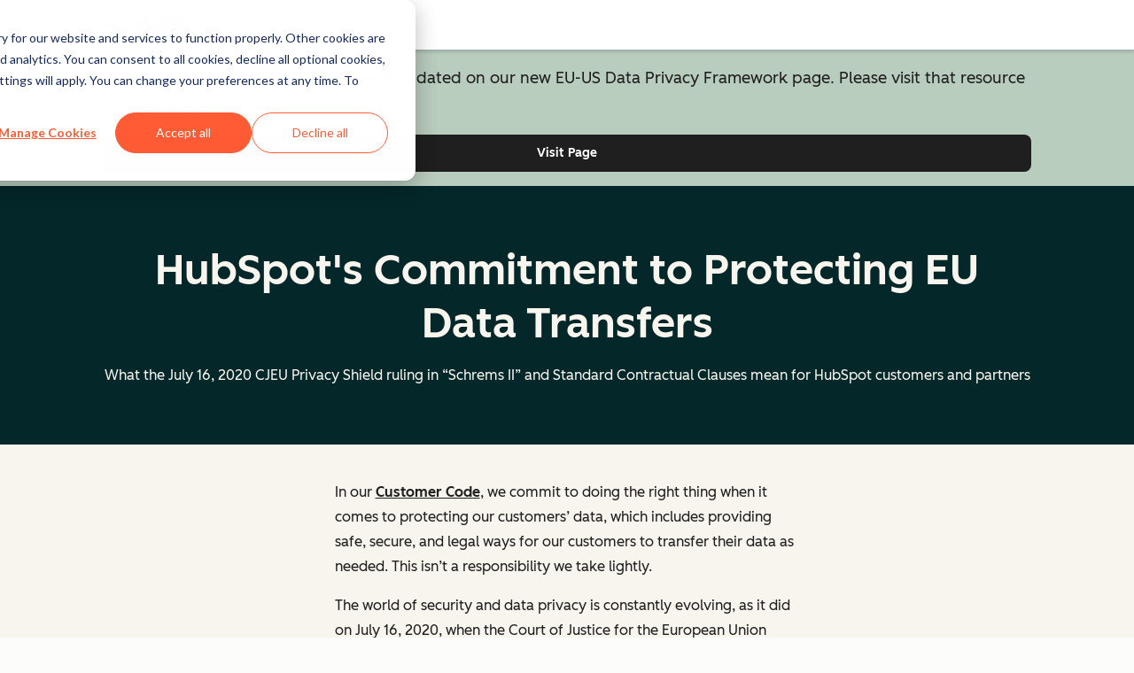

--- FILE ---
content_type: text/html; charset=UTF-8
request_url: https://legal.hubspot.com/dp-eu-data-transfers?__hstc=85543814.8c8613a9d24180ce1e26af1a4fe0ebf5.1587035428321.1623680141294.1625659703949.137&__hssc=85543814.9.1625659703949&__hsfp=200617688
body_size: 103844
content:
<!doctype html><html lang="en"><head>
    <meta charset="utf-8">
    <title>HubSpot's Commitment to Protecting EU Data Transfers</title>
    <link rel="shortcut icon" href="https://cdn2.hubspot.net/hubfs/53/sprocket-web-color-2.png">
    <meta name="description" content="">

    <meta name="viewport" content="width=device-width, initial-scale=1">

    
    <meta property="og:description" content="">
    <meta property="og:title" content="HubSpot's Commitment to Protecting EU Data Transfers">
    <meta name="twitter:description" content="">
    <meta name="twitter:title" content="HubSpot's Commitment to Protecting EU Data Transfers">

    

    

    <style>
a.cta_button{-moz-box-sizing:content-box !important;-webkit-box-sizing:content-box !important;box-sizing:content-box !important;vertical-align:middle}.hs-breadcrumb-menu{list-style-type:none;margin:0px 0px 0px 0px;padding:0px 0px 0px 0px}.hs-breadcrumb-menu-item{float:left;padding:10px 0px 10px 10px}.hs-breadcrumb-menu-divider:before{content:'›';padding-left:10px}.hs-featured-image-link{border:0}.hs-featured-image{float:right;margin:0 0 20px 20px;max-width:50%}@media (max-width: 568px){.hs-featured-image{float:none;margin:0;width:100%;max-width:100%}}.hs-screen-reader-text{clip:rect(1px, 1px, 1px, 1px);height:1px;overflow:hidden;position:absolute !important;width:1px}
</style>

<!-- Component Library (hs-components) Core version: 4.3.6 -->
    <style id="cl-core-css" data-cl-version="4.3.6">*,*::before,*::after{box-sizing:border-box}html{line-height:1.15;text-size-adjust:100%}body{margin:0}main{display:block}h1{font-size:2em;margin:.67em 0}hr{box-sizing:content-box;height:0;overflow:visible}pre{font-family:monospace;font-size:1em}a{background-color:rgba(0,0,0,0)}abbr[title]{border-bottom:none;text-decoration:underline;text-decoration:underline dotted}b,strong{font-weight:bolder}code,kbd,samp{font-family:monospace;font-size:1em}small{font-size:80%}sub,sup{font-size:75%;line-height:0;position:relative;vertical-align:baseline}sub{bottom:-0.25em}sup{top:-0.5em}object,img{max-width:100%;height:auto}button,input,optgroup,select,textarea{font-family:inherit;font-size:100%;line-height:1.15;margin:0}button,input{overflow:visible}button,select{text-transform:none}button,[type=button],[type=reset],[type=submit]{appearance:button}button::-moz-focus-inner,[type=button]::-moz-focus-inner,[type=reset]::-moz-focus-inner,[type=submit]::-moz-focus-inner{border-style:none;padding:0}button:-moz-focusring,[type=button]:-moz-focusring,[type=reset]:-moz-focusring,[type=submit]:-moz-focusring{outline:1px dotted ButtonText}fieldset{border:0;margin:0;padding:0}legend{box-sizing:border-box;color:inherit;display:table;max-width:100%;padding:0;white-space:normal}progress{vertical-align:baseline}textarea{overflow:auto}[type=checkbox],[type=radio]{box-sizing:border-box;padding:0}[type=number]::-webkit-inner-spin-button,[type=number]::-webkit-outer-spin-button{height:auto}[type=search]{appearance:textfield;outline-offset:-2px}[type=search]::-webkit-search-decoration{appearance:none}::-webkit-file-upload-button{appearance:button;font:inherit}details{display:block}summary{display:list-item}template{display:none}[hidden]{display:none}figure{margin:0}blockquote{margin:0}ul,ol{list-style:none;margin:0;padding:0}table{border-collapse:collapse;border-spacing:0;width:100%;max-width:100%}table tr,table th,table td{margin:0;padding:0;border:0}@media(prefers-reduced-motion: reduce){*,::before,::after{animation-delay:-1ms !important;animation-duration:1ms !important;animation-iteration-count:1 !important;background-attachment:initial !important;scroll-behavior:auto !important;transition-duration:1ms !important;transition-delay:0ms !important}}@font-face{font-display:swap;font-family:"HubSpot Sans";font-weight:300 400;src:url("//cdn2.hubspot.net/hubfs/53/assets/hs-components/v4/fonts/hubspot-2025/HubSpotSans-Book.woff2") format("woff2")}@font-face{font-display:swap;font-family:"HubSpot Sans";font-weight:500 600;src:url("//cdn2.hubspot.net/hubfs/53/assets/hs-components/v4/fonts/hubspot-2025/HubSpotSans-Medium.woff2") format("woff2")}@font-face{font-display:swap;font-family:"HubSpot Serif";src:url("//cdn2.hubspot.net/hubfs/53/assets/hs-components/v4/fonts/hubspot-2025/HubSpotSerif-Medium.woff2") format("woff2")}@font-face{font-display:swap;font-family:"Zen Kaku Gothic New";font-weight:300 400;src:url("//cdn2.hubspot.net/hubfs/53/assets/hs-components/v4/fonts/ja/ZenKakuGothicNew-Regular.woff2") format("woff2")}@font-face{font-display:swap;font-family:"Zen Kaku Gothic New";font-weight:500;src:url("//cdn2.hubspot.net/hubfs/53/assets/hs-components/v4/fonts/ja/ZenKakuGothicNew-Medium.woff2") format("woff2")}@font-face{font-display:swap;font-family:"Zen Kaku Gothic New";font-weight:700;src:url("//cdn2.hubspot.net/hubfs/53/assets/hs-components/v4/fonts/ja/ZenKakuGothicNew-Bold.woff2") format("woff2")}:root,[data-cl-brand=hubspot-2025]{--light-theme-accent-fill-01: #cfcccb;--light-theme-accent-fill-02: #fcc6b1;--light-theme-accent-fill-03: #fcc5be;--light-theme-accent-fill-04: #b9cdbe;--light-theme-accent-fill-05: #ece6d9;--light-theme-accent-fill-06: #d7cdfc;--light-theme-accent-fill-07: #b2e9eb;--light-theme-accent-fill-08: #fbdbe9;--light-theme-accent-decoration-01: #9b9897;--light-theme-accent-decoration-02: #ffa581;--light-theme-accent-decoration-03: #ffa499;--light-theme-accent-decoration-04: #9cbaa4;--light-theme-accent-decoration-05: #ccc0a3;--light-theme-accent-decoration-06: #c4b4f7;--light-theme-accent-decoration-07: #97dadc;--light-theme-accent-decoration-08: #fcc3dc;--light-theme-badge-brand-fill-01: #fcc6b1;--light-theme-background-01: #fcfcfa;--light-theme-background-02: #f8f5ee;--light-theme-background-03: #f8f5ee;--light-theme-background-accent-01: #b9cdbe;--light-theme-background-accent-02: #d6c2d9;--light-theme-background-accent-03: #fcc3dc;--light-theme-background-footer-01: #1f1f1f;--light-theme-beta-01: #7d53e9;--light-theme-beta-background-01: #e5e1fa;--light-theme-border-01: #1f1f1f;--light-theme-border-02: rgba(0, 0, 0, 0.4705882353);--light-theme-border-03: rgba(0, 0, 0, 0.1098039216);--light-theme-border-brand-01: #ff4800;--light-theme-border-highlight-01: #2f7579;--light-theme-button-primary-text-color: #ffffff;--light-theme-button-primary-fill-idle: #ff4800;--light-theme-button-primary-fill-hover: #c93700;--light-theme-button-primary-fill-pressed: #9f2800;--light-theme-button-secondary-border: #ff4800;--light-theme-button-secondary-fill-idle: #ffffff;--light-theme-button-secondary-fill-hover: #fcece6;--light-theme-button-secondary-fill-pressed: #fcc6b1;--light-theme-button-tertiary-fill-idle: #1f1f1f;--light-theme-button-tertiary-fill-hover: rgba(0, 0, 0, 0.6196078431);--light-theme-button-tertiary-fill-pressed: rgba(0, 0, 0, 0.4705882353);--light-theme-checkmark-list-icon-brand-fill: #ff4800;--light-theme-container-01: #ffffff;--light-theme-container-02: rgba(255, 255, 255, 0.4588235294);--light-theme-container-03: rgba(255, 255, 255, 0.4);--light-theme-container-inverse-01: #1f1f1f;--light-theme-disabled-01: rgba(0, 0, 0, 0.2);--light-theme-disabled-02: rgba(255, 255, 255, 0.6196078431);--light-theme-disabled-03: rgba(255, 255, 255, 0.4588235294);--light-theme-divider-01: rgba(0, 0, 0, 0.1098039216);--light-theme-error-01: #d9002b;--light-theme-error-background-01: #fcc5be;--light-theme-focus-01: #2f7579;--light-theme-free-01: #2f7579;--light-theme-free-background-01: #ccf4f5;--light-theme-hover-01: rgba(0, 0, 0, 0.0509803922);--light-theme-hover-02: rgba(0, 0, 0, 0.0588235294);--light-theme-hover-03: #cfcccb;--light-theme-hover-brand-01: #c93700;--light-theme-hover-inverse-01: rgba(0, 0, 0, 0.8117647059);--light-theme-hover-link-01: #1f1f1f;--light-theme-hover-link-02: rgba(0, 0, 0, 0.6196078431);--light-theme-hubspot-brand-01: #ff4800;--light-theme-icon-01: #1f1f1f;--light-theme-icon-02: #292929;--light-theme-icon-on-color-01: #ffffff;--light-theme-link-01: #1f1f1f;--light-theme-link-02: #124548;--light-theme-loading-primary-fill-active: #ff4800;--light-theme-loading-primary-fill-inactive: #fcc6b1;--light-theme-loading-secondary-fill-active: rgba(0, 0, 0, 0.2);--light-theme-loading-secondary-fill-inactive: rgba(0, 0, 0, 0.1098039216);--light-theme-neutral-01: #9b9897;--light-theme-neutral-background-01: #cfcccb;--light-theme-number-fill-active: #ff4800;--light-theme-number-fill-inactive: #ffdbc1;--light-theme-number-fill-statistic: #ff4800;--light-theme-overlay-01: rgba(0, 0, 0, 0.8117647059);--light-theme-play-button-fill-idle: #ff4800;--light-theme-play-button-fill-hover: #c93700;--light-theme-play-button-fill-pressed: #ffa766;--light-theme-pressed-01: rgba(0, 0, 0, 0.0588235294);--light-theme-pressed-02: rgba(0, 0, 0, 0.0784313725);--light-theme-pressed-03: #9b9897;--light-theme-pressed-brand-01: #9f2800;--light-theme-pressed-inverse-01: rgba(0, 0, 0, 0.6196078431);--light-theme-pressed-link-01: #1f1f1f;--light-theme-pressed-link-02: rgba(0, 0, 0, 0.6196078431);--light-theme-success-01: #00823a;--light-theme-success-background-01: #bde7cb;--light-theme-text-01: #1f1f1f;--light-theme-text-02: rgba(0, 0, 0, 0.6196078431);--light-theme-text-brand-01: #ff4800;--light-theme-text-link-underline-01: #ff4800;--light-theme-text-on-color-01: #ffffff;--light-theme-text-placeholder-01: rgba(0, 0, 0, 0.4);--light-theme-warning-01: #eeb117;--light-theme-warning-background-01: #fbeece;--dark-theme-accent-fill-01: #000000;--dark-theme-accent-fill-02: #9f2800;--dark-theme-accent-fill-03: #ac0020;--dark-theme-accent-fill-04: #1b582a;--dark-theme-accent-fill-05: #64593e;--dark-theme-accent-fill-06: #5113ba;--dark-theme-accent-fill-07: #1e5b5f;--dark-theme-accent-fill-08: #800051;--dark-theme-accent-decoration-01: #1c1c1c;--dark-theme-accent-decoration-02: #c93700;--dark-theme-accent-decoration-03: #d9002b;--dark-theme-accent-decoration-04: #327142;--dark-theme-accent-decoration-05: #7d7050;--dark-theme-accent-decoration-06: #6431da;--dark-theme-accent-decoration-07: #2f7579;--dark-theme-accent-decoration-08: #a5016a;--dark-theme-badge-brand-fill-01: #c93700;--dark-theme-background-01: #042729;--dark-theme-background-02: #093436;--dark-theme-background-03: #093436;--dark-theme-background-accent-01: #042729;--dark-theme-background-accent-02: #46062b;--dark-theme-background-accent-03: #25155e;--dark-theme-background-footer-01: #1f1f1f;--dark-theme-beta-01: #9778ec;--dark-theme-beta-background-01: #6431da;--dark-theme-border-01: #f8f5ee;--dark-theme-border-02: rgba(255, 255, 255, 0.4);--dark-theme-border-03: rgba(255, 255, 255, 0.0784313725);--dark-theme-border-brand-01: #ff4800;--dark-theme-border-highlight-01: #b9cdbe;--dark-theme-button-primary-text-color: #ffffff;--dark-theme-button-primary-fill-idle: #ff4800;--dark-theme-button-primary-fill-hover: #c93700;--dark-theme-button-primary-fill-pressed: #9f2800;--dark-theme-button-secondary-border: #f8f5ee;--dark-theme-button-secondary-fill-idle: rgba(0, 0, 0, 0.1098039216);--dark-theme-button-secondary-fill-hover: rgba(0, 0, 0, 0.2);--dark-theme-button-secondary-fill-pressed: rgba(0, 0, 0, 0.4);--dark-theme-button-tertiary-fill-idle: #ffffff;--dark-theme-button-tertiary-fill-hover: rgba(255, 255, 255, 0.8117647059);--dark-theme-button-tertiary-fill-pressed: rgba(255, 255, 255, 0.6196078431);--dark-theme-checkmark-list-icon-brand-fill: #ff4800;--dark-theme-container-01: #042729;--dark-theme-container-02: rgba(0, 0, 0, 0.168627451);--dark-theme-container-03: rgba(0, 0, 0, 0.4);--dark-theme-container-inverse-01: #ffffff;--dark-theme-disabled-01: rgba(255, 255, 255, 0.168627451);--dark-theme-disabled-02: rgba(255, 255, 255, 0.0588235294);--dark-theme-disabled-03: rgba(255, 255, 255, 0.0784313725);--dark-theme-divider-01: rgba(255, 255, 255, 0.0784313725);--dark-theme-error-01: #ff7b70;--dark-theme-error-background-01: #d9002b;--dark-theme-focus-01: #7aa485;--dark-theme-free-01: #459195;--dark-theme-free-background-01: #2f7579;--dark-theme-hover-01: rgba(255, 255, 255, 0.0509803922);--dark-theme-hover-02: rgba(255, 255, 255, 0.0588235294);--dark-theme-hover-03: rgba(255, 255, 255, 0.0784313725);--dark-theme-hover-brand-01: #ff7d4c;--dark-theme-hover-inverse-01: rgba(255, 255, 255, 0.8117647059);--dark-theme-hover-link-01: #f8f5ee;--dark-theme-hover-link-02: rgba(255, 255, 255, 0.6196078431);--dark-theme-hubspot-brand-01: #ff4800;--dark-theme-icon-01: #f8f5ee;--dark-theme-icon-02: #b6b1af;--dark-theme-icon-on-color-01: #1f1f1f;--dark-theme-link-01: #f8f5ee;--dark-theme-link-02: #eef4f0;--dark-theme-loading-primary-fill-active: #ff4800;--dark-theme-loading-primary-fill-inactive: #fcc6b1;--dark-theme-loading-secondary-fill-active: #f8f5ee;--dark-theme-loading-secondary-fill-inactive: rgba(255, 255, 255, 0.4);--dark-theme-neutral-01: #4d4c4c;--dark-theme-neutral-background-01: #141414;--dark-theme-number-fill-active: #ff4800;--dark-theme-number-fill-inactive: #ffdbc1;--dark-theme-number-fill-statistic: #ff4800;--dark-theme-overlay-01: rgba(0, 0, 0, 0.8117647059);--dark-theme-play-button-fill-idle: #ff4800;--dark-theme-play-button-fill-hover: #c93700;--dark-theme-play-button-fill-pressed: #9f2800;--dark-theme-pressed-01: rgba(255, 255, 255, 0.0588235294);--dark-theme-pressed-02: rgba(255, 255, 255, 0.0784313725);--dark-theme-pressed-03: rgba(255, 255, 255, 0.1098039216);--dark-theme-pressed-brand-01: #ffa581;--dark-theme-pressed-inverse-01: rgba(255, 255, 255, 0.6196078431);--dark-theme-pressed-link-01: #f8f5ee;--dark-theme-pressed-link-02: rgba(255, 255, 255, 0.6196078431);--dark-theme-success-01: #3cb769;--dark-theme-success-background-01: #00823a;--dark-theme-text-01: #f8f5ee;--dark-theme-text-02: rgba(255, 255, 255, 0.6196078431);--dark-theme-text-brand-01: #f8f5ee;--dark-theme-text-link-underline-01: #ff4800;--dark-theme-text-on-color-01: #1f1f1f;--dark-theme-text-placeholder-01: rgba(255, 255, 255, 0.4);--dark-theme-warning-01: #d39913;--dark-theme-warning-background-01: #956309}:root,[data-cl-brand=hubspot-2025],:root [data-cl-theme=light],[data-cl-brand=hubspot-2025] [data-cl-theme=light],:root [data-background=white],[data-cl-brand=hubspot-2025] [data-background=white],:root [data-background=off-white],[data-cl-brand=hubspot-2025] [data-background=off-white],:root .-white,[data-cl-brand=hubspot-2025] .-white,:root .-light,[data-cl-brand=hubspot-2025] .-light{--cl-color-accent-fill-01: var(--light-theme-accent-fill-01);--cl-color-accent-fill-02: var(--light-theme-accent-fill-02);--cl-color-accent-fill-03: var(--light-theme-accent-fill-03);--cl-color-accent-fill-04: var(--light-theme-accent-fill-04);--cl-color-accent-fill-05: var(--light-theme-accent-fill-05);--cl-color-accent-fill-06: var(--light-theme-accent-fill-06);--cl-color-accent-fill-07: var(--light-theme-accent-fill-07);--cl-color-accent-fill-08: var(--light-theme-accent-fill-08);--cl-color-accent-decoration-01: var(--light-theme-accent-decoration-01);--cl-color-accent-decoration-02: var(--light-theme-accent-decoration-02);--cl-color-accent-decoration-03: var(--light-theme-accent-decoration-03);--cl-color-accent-decoration-04: var(--light-theme-accent-decoration-04);--cl-color-accent-decoration-05: var(--light-theme-accent-decoration-05);--cl-color-accent-decoration-06: var(--light-theme-accent-decoration-06);--cl-color-accent-decoration-07: var(--light-theme-accent-decoration-07);--cl-color-accent-decoration-08: var(--light-theme-accent-decoration-08);--cl-color-badge-brand-fill-01: var(--light-theme-badge-brand-fill-01);--cl-color-background-01: var(--light-theme-background-01);--cl-color-background-02: var(--light-theme-background-02);--cl-color-background-03: var(--light-theme-background-03);--cl-color-background-accent-01: var(--light-theme-background-accent-01);--cl-color-background-accent-02: var(--light-theme-background-accent-02);--cl-color-background-accent-03: var(--light-theme-background-accent-03);--cl-color-background-footer-01: var(--light-theme-background-footer-01);--cl-color-beta-01: var(--light-theme-beta-01);--cl-color-beta-background-01: var(--light-theme-beta-background-01);--cl-color-border-01: var(--light-theme-border-01);--cl-color-border-02: var(--light-theme-border-02);--cl-color-border-03: var(--light-theme-border-03);--cl-color-border-brand-01: var(--light-theme-border-brand-01);--cl-color-border-highlight-01: var(--light-theme-border-highlight-01);--cl-color-button-primary-text-color: var(--light-theme-button-primary-text-color);--cl-color-button-primary-fill-idle: var(--light-theme-button-primary-fill-idle);--cl-color-button-primary-fill-hover: var(--light-theme-button-primary-fill-hover);--cl-color-button-primary-fill-pressed: var(--light-theme-button-primary-fill-pressed);--cl-color-button-secondary-border: var(--light-theme-button-secondary-border);--cl-color-button-secondary-fill-idle: var(--light-theme-button-secondary-fill-idle);--cl-color-button-secondary-fill-hover: var(--light-theme-button-secondary-fill-hover);--cl-color-button-secondary-fill-pressed: var(--light-theme-button-secondary-fill-pressed);--cl-color-button-tertiary-fill-idle: var(--light-theme-button-tertiary-fill-idle);--cl-color-button-tertiary-fill-hover: var(--light-theme-button-tertiary-fill-hover);--cl-color-button-tertiary-fill-pressed: var(--light-theme-button-tertiary-fill-pressed);--cl-color-checkmark-list-icon-brand-fill: var(--light-theme-checkmark-list-icon-brand-fill);--cl-color-container-01: var(--light-theme-container-01);--cl-color-container-02: var(--light-theme-container-02);--cl-color-container-03: var(--light-theme-container-03);--cl-color-container-inverse-01: var(--light-theme-container-inverse-01);--cl-color-disabled-01: var(--light-theme-disabled-01);--cl-color-disabled-02: var(--light-theme-disabled-02);--cl-color-disabled-03: var(--light-theme-disabled-03);--cl-color-divider-01: var(--light-theme-divider-01);--cl-color-error-01: var(--light-theme-error-01);--cl-color-error-background-01: var(--light-theme-error-background-01);--cl-color-focus-01: var(--light-theme-focus-01);--cl-color-free-01: var(--light-theme-free-01);--cl-color-free-background-01: var(--light-theme-free-background-01);--cl-color-hover-01: var(--light-theme-hover-01);--cl-color-hover-02: var(--light-theme-hover-02);--cl-color-hover-03: var(--light-theme-hover-03);--cl-color-hover-brand-01: var(--light-theme-hover-brand-01);--cl-color-hover-inverse-01: var(--light-theme-hover-inverse-01);--cl-color-hover-link-01: var(--light-theme-hover-link-01);--cl-color-hover-link-02: var(--light-theme-hover-link-02);--cl-color-hubspot-brand-01: var(--light-theme-hubspot-brand-01);--cl-color-icon-01: var(--light-theme-icon-01);--cl-color-icon-02: var(--light-theme-icon-02);--cl-color-icon-on-color-01: var(--light-theme-icon-on-color-01);--cl-color-link-01: var(--light-theme-link-01);--cl-color-link-02: var(--light-theme-link-02);--cl-color-loading-primary-fill-active: var(--light-theme-loading-primary-fill-active);--cl-color-loading-primary-fill-inactive: var(--light-theme-loading-primary-fill-inactive);--cl-color-loading-secondary-fill-active: var(--light-theme-loading-secondary-fill-active);--cl-color-loading-secondary-fill-inactive: var(--light-theme-loading-secondary-fill-inactive);--cl-color-neutral-01: var(--light-theme-neutral-01);--cl-color-neutral-background-01: var(--light-theme-neutral-background-01);--cl-color-number-fill-active: var(--light-theme-number-fill-active);--cl-color-number-fill-inactive: var(--light-theme-number-fill-inactive);--cl-color-number-fill-statistic: var(--light-theme-number-fill-statistic);--cl-color-overlay-01: var(--light-theme-overlay-01);--cl-color-play-button-fill-idle: var(--light-theme-play-button-fill-idle);--cl-color-play-button-fill-hover: var(--light-theme-play-button-fill-hover);--cl-color-play-button-fill-pressed: var(--light-theme-play-button-fill-pressed);--cl-color-pressed-01: var(--light-theme-pressed-01);--cl-color-pressed-02: var(--light-theme-pressed-02);--cl-color-pressed-03: var(--light-theme-pressed-03);--cl-color-pressed-brand-01: var(--light-theme-pressed-brand-01);--cl-color-pressed-inverse-01: var(--light-theme-pressed-inverse-01);--cl-color-pressed-link-01: var(--light-theme-pressed-link-01);--cl-color-pressed-link-02: var(--light-theme-pressed-link-02);--cl-color-success-01: var(--light-theme-success-01);--cl-color-success-background-01: var(--light-theme-success-background-01);--cl-color-text-01: var(--light-theme-text-01);--cl-color-text-02: var(--light-theme-text-02);--cl-color-text-brand-01: var(--light-theme-text-brand-01);--cl-color-text-link-underline-01: var(--light-theme-text-link-underline-01);--cl-color-text-on-color-01: var(--light-theme-text-on-color-01);--cl-color-text-placeholder-01: var(--light-theme-text-placeholder-01);--cl-color-warning-01: var(--light-theme-warning-01);--cl-color-warning-background-01: var(--light-theme-warning-background-01)}:root [data-cl-theme=dark],[data-cl-brand=hubspot-2025] [data-cl-theme=dark],[data-cl-theme=dark]:root,[data-cl-theme=dark][data-cl-brand=hubspot-2025],:root [data-background=dark],[data-cl-brand=hubspot-2025] [data-background=dark],:root .-dark,[data-cl-brand=hubspot-2025] .-dark{--cl-color-accent-fill-01: var(--dark-theme-accent-fill-01);--cl-color-accent-fill-02: var(--dark-theme-accent-fill-02);--cl-color-accent-fill-03: var(--dark-theme-accent-fill-03);--cl-color-accent-fill-04: var(--dark-theme-accent-fill-04);--cl-color-accent-fill-05: var(--dark-theme-accent-fill-05);--cl-color-accent-fill-06: var(--dark-theme-accent-fill-06);--cl-color-accent-fill-07: var(--dark-theme-accent-fill-07);--cl-color-accent-fill-08: var(--dark-theme-accent-fill-08);--cl-color-accent-decoration-01: var(--dark-theme-accent-decoration-01);--cl-color-accent-decoration-02: var(--dark-theme-accent-decoration-02);--cl-color-accent-decoration-03: var(--dark-theme-accent-decoration-03);--cl-color-accent-decoration-04: var(--dark-theme-accent-decoration-04);--cl-color-accent-decoration-05: var(--dark-theme-accent-decoration-05);--cl-color-accent-decoration-06: var(--dark-theme-accent-decoration-06);--cl-color-accent-decoration-07: var(--dark-theme-accent-decoration-07);--cl-color-accent-decoration-08: var(--dark-theme-accent-decoration-08);--cl-color-badge-brand-fill-01: var(--dark-theme-badge-brand-fill-01);--cl-color-background-01: var(--dark-theme-background-01);--cl-color-background-02: var(--dark-theme-background-02);--cl-color-background-03: var(--dark-theme-background-03);--cl-color-background-accent-01: var(--dark-theme-background-accent-01);--cl-color-background-accent-02: var(--dark-theme-background-accent-02);--cl-color-background-accent-03: var(--dark-theme-background-accent-03);--cl-color-background-footer-01: var(--dark-theme-background-footer-01);--cl-color-beta-01: var(--dark-theme-beta-01);--cl-color-beta-background-01: var(--dark-theme-beta-background-01);--cl-color-border-01: var(--dark-theme-border-01);--cl-color-border-02: var(--dark-theme-border-02);--cl-color-border-03: var(--dark-theme-border-03);--cl-color-border-brand-01: var(--dark-theme-border-brand-01);--cl-color-border-highlight-01: var(--dark-theme-border-highlight-01);--cl-color-button-primary-text-color: var(--dark-theme-button-primary-text-color);--cl-color-button-primary-fill-idle: var(--dark-theme-button-primary-fill-idle);--cl-color-button-primary-fill-hover: var(--dark-theme-button-primary-fill-hover);--cl-color-button-primary-fill-pressed: var(--dark-theme-button-primary-fill-pressed);--cl-color-button-secondary-border: var(--dark-theme-button-secondary-border);--cl-color-button-secondary-fill-idle: var(--dark-theme-button-secondary-fill-idle);--cl-color-button-secondary-fill-hover: var(--dark-theme-button-secondary-fill-hover);--cl-color-button-secondary-fill-pressed: var(--dark-theme-button-secondary-fill-pressed);--cl-color-button-tertiary-fill-idle: var(--dark-theme-button-tertiary-fill-idle);--cl-color-button-tertiary-fill-hover: var(--dark-theme-button-tertiary-fill-hover);--cl-color-button-tertiary-fill-pressed: var(--dark-theme-button-tertiary-fill-pressed);--cl-color-checkmark-list-icon-brand-fill: var(--dark-theme-checkmark-list-icon-brand-fill);--cl-color-container-01: var(--dark-theme-container-01);--cl-color-container-02: var(--dark-theme-container-02);--cl-color-container-03: var(--dark-theme-container-03);--cl-color-container-inverse-01: var(--dark-theme-container-inverse-01);--cl-color-disabled-01: var(--dark-theme-disabled-01);--cl-color-disabled-02: var(--dark-theme-disabled-02);--cl-color-disabled-03: var(--dark-theme-disabled-03);--cl-color-divider-01: var(--dark-theme-divider-01);--cl-color-error-01: var(--dark-theme-error-01);--cl-color-error-background-01: var(--dark-theme-error-background-01);--cl-color-focus-01: var(--dark-theme-focus-01);--cl-color-free-01: var(--dark-theme-free-01);--cl-color-free-background-01: var(--dark-theme-free-background-01);--cl-color-hover-01: var(--dark-theme-hover-01);--cl-color-hover-02: var(--dark-theme-hover-02);--cl-color-hover-03: var(--dark-theme-hover-03);--cl-color-hover-brand-01: var(--dark-theme-hover-brand-01);--cl-color-hover-inverse-01: var(--dark-theme-hover-inverse-01);--cl-color-hover-link-01: var(--dark-theme-hover-link-01);--cl-color-hover-link-02: var(--dark-theme-hover-link-02);--cl-color-hubspot-brand-01: var(--dark-theme-hubspot-brand-01);--cl-color-icon-01: var(--dark-theme-icon-01);--cl-color-icon-02: var(--dark-theme-icon-02);--cl-color-icon-on-color-01: var(--dark-theme-icon-on-color-01);--cl-color-link-01: var(--dark-theme-link-01);--cl-color-link-02: var(--dark-theme-link-02);--cl-color-loading-primary-fill-active: var(--dark-theme-loading-primary-fill-active);--cl-color-loading-primary-fill-inactive: var(--dark-theme-loading-primary-fill-inactive);--cl-color-loading-secondary-fill-active: var(--dark-theme-loading-secondary-fill-active);--cl-color-loading-secondary-fill-inactive: var(--dark-theme-loading-secondary-fill-inactive);--cl-color-neutral-01: var(--dark-theme-neutral-01);--cl-color-neutral-background-01: var(--dark-theme-neutral-background-01);--cl-color-number-fill-active: var(--dark-theme-number-fill-active);--cl-color-number-fill-inactive: var(--dark-theme-number-fill-inactive);--cl-color-number-fill-statistic: var(--dark-theme-number-fill-statistic);--cl-color-overlay-01: var(--dark-theme-overlay-01);--cl-color-play-button-fill-idle: var(--dark-theme-play-button-fill-idle);--cl-color-play-button-fill-hover: var(--dark-theme-play-button-fill-hover);--cl-color-play-button-fill-pressed: var(--dark-theme-play-button-fill-pressed);--cl-color-pressed-01: var(--dark-theme-pressed-01);--cl-color-pressed-02: var(--dark-theme-pressed-02);--cl-color-pressed-03: var(--dark-theme-pressed-03);--cl-color-pressed-brand-01: var(--dark-theme-pressed-brand-01);--cl-color-pressed-inverse-01: var(--dark-theme-pressed-inverse-01);--cl-color-pressed-link-01: var(--dark-theme-pressed-link-01);--cl-color-pressed-link-02: var(--dark-theme-pressed-link-02);--cl-color-success-01: var(--dark-theme-success-01);--cl-color-success-background-01: var(--dark-theme-success-background-01);--cl-color-text-01: var(--dark-theme-text-01);--cl-color-text-02: var(--dark-theme-text-02);--cl-color-text-brand-01: var(--dark-theme-text-brand-01);--cl-color-text-link-underline-01: var(--dark-theme-text-link-underline-01);--cl-color-text-on-color-01: var(--dark-theme-text-on-color-01);--cl-color-text-placeholder-01: var(--dark-theme-text-placeholder-01);--cl-color-warning-01: var(--dark-theme-warning-01);--cl-color-warning-background-01: var(--dark-theme-warning-background-01)}:root,[data-cl-brand=hubspot-2025]{--cl-font-family: 'HubSpot Sans', sans-serif;--cl-font-family-display: 'HubSpot Serif', serif;--cl-font-family-heading: var(--cl-font-family-display);--cl-font-size-small: 0.875rem;--cl-font-size-medium: 1rem;--cl-font-size-large: 1.125rem;--cl-font-size-micro: 0.75rem;--cl-font-size-blockquote: 1.125rem;--cl-font-size-display-01: 2.5rem;--cl-font-size-display-01-small: 2.5rem;--cl-font-size-display-02: 2rem;--cl-font-size-display-02-small: 2rem;--cl-font-size-display-03: 1.5rem;--cl-font-size-display-03-small: 1.5rem;--cl-font-size-h1: 2.5rem;--cl-font-size-h1-small: 2.5rem;--cl-font-size-h2: 2rem;--cl-font-size-h2-small: 2rem;--cl-font-size-h3: 1.5rem;--cl-font-size-h4: 1.375rem;--cl-font-size-h5: 1.125rem;--cl-font-size-h6: 1rem;--cl-font-size-input-label: var(--cl-font-size-small);--cl-font-size-microcopy: var(--cl-font-size-micro);--cl-font-size-microheading: var(--cl-font-size-small);--cl-font-size-p-large: var(--cl-font-size-large);--cl-font-size-p-medium: var(--cl-font-size-medium);--cl-font-size-p-small: var(--cl-font-size-small);--cl-font-weight-light: 300;--cl-font-weight-medium: 500;--cl-font-weight-demi-bold: 500;--cl-font-weight-blockquote: var(--cl-font-weight-light);--cl-font-weight-display-01: var(--cl-font-weight-medium);--cl-font-weight-display-01-small: var(--cl-font-weight-medium);--cl-font-weight-display-02: var(--cl-font-weight-medium);--cl-font-weight-display-02-small: var(--cl-font-weight-medium);--cl-font-weight-display-03: var(--cl-font-weight-medium);--cl-font-weight-display-03-small: var(--cl-font-weight-medium);--cl-font-weight-h1: var(--cl-font-weight-demi-bold);--cl-font-weight-h1-small: var(--cl-font-weight-demi-bold);--cl-font-weight-h2: var(--cl-font-weight-demi-bold);--cl-font-weight-h2-small: var(--cl-font-weight-demi-bold);--cl-font-weight-h3: var(--cl-font-weight-medium);--cl-font-weight-h4: var(--cl-font-weight-medium);--cl-font-weight-h5: var(--cl-font-weight-medium);--cl-font-weight-h6: var(--cl-font-weight-medium);--cl-font-weight-input-label: var(--cl-font-weight-medium);--cl-font-weight-microcopy: var(--cl-font-weight-medium);--cl-font-weight-microheading: var(--cl-font-weight-medium);--cl-font-weight-p-large: var(--cl-font-weight-light);--cl-font-weight-p-medium: var(--cl-font-weight-light);--cl-font-weight-p-small: var(--cl-font-weight-light);--cl-font-weight-p-link: var(--cl-font-weight-medium);--cl-line-height-small: 1.57142857;--cl-line-height-medium: 1.75;--cl-line-height-large: 1.77777778;--cl-line-height-blockquote: 1.78;--cl-line-height-display-01: 1.04545455;--cl-line-height-display-01-small: 1.04545455;--cl-line-height-display-02: 1.125;--cl-line-height-display-02-small: 1.125;--cl-line-height-display-03: 1.41666667;--cl-line-height-display-03-small: 1.41666667;--cl-line-height-h1: 1.04545455;--cl-line-height-h1-small: 1.04545455;--cl-line-height-h2: 1.125;--cl-line-height-h2-small: 1.125;--cl-line-height-h3: 1.41666667;--cl-line-height-h4: 1.45454545;--cl-line-height-h5: 1.55555556;--cl-line-height-h6: 1.75;--cl-line-height-input-label: var(--cl-line-height-small);--cl-line-height-microcopy: 1.66666667;--cl-line-height-microheading: 1.57142857;--cl-line-height-p-large: var(--cl-line-height-large);--cl-line-height-p-medium: var(--cl-line-height-medium);--cl-line-height-p-small: var(--cl-line-height-small);--cl-text-margin-large: 1.5rem;--cl-text-margin-medium: 1rem;--cl-text-margin-small: 0.5rem;--cl-border-width-medium: 1px;--cl-border-width-heavy: 2px;--cl-border-radius-small: 4px;--cl-border-radius-medium: 8px;--cl-border-radius-container: 16px;--cl-border-radius-container-small: 8px;--cl-border-radius-container-medium: 16px;--cl-border-radius-input: 4px;--cl-text-link-underline-thickness: 2px;--cl-text-link-underline-offset: 6px}@media(width >= 900px){:root,[data-cl-brand=hubspot-2025]{--cl-font-size-display-01: 3rem;--cl-font-size-display-02: 2.5rem;--cl-font-size-display-03: 1.5rem;--cl-font-size-h1: 3rem;--cl-font-size-h2: 2.5rem;--cl-font-weight-h1: var(--cl-font-weight-medium);--cl-line-height-display-01: 1.15384615;--cl-line-height-display-02: 1.1;--cl-line-height-display-03: 1.41666667;--cl-line-height-h1: 1.15384615;--cl-line-height-h2: 1.1}}:root,.-light,.-white,.-dark{--cl-anchor-text-decoration: underline;--cl-anchor-color-dark: var(--dark-theme-link-01);--cl-anchor-hover-color-dark: var(--dark-theme-hover-link-01)}:root,[data-cl-brand],[data-cl-theme],[data-background=white],[data-background=off-white],[data-background=dark],.-white,.-dark,.-light{--cl-anchor-color: var(--cl-color-link-01);--cl-anchor-hover-color: var(--cl-color-hover-link-01);--cl-anchor-pressed-color: var(--cl-color-pressed-link-01);--cl-text-color: var(--cl-color-text-01)}:root,[data-cl-brand],[data-cl-theme]{color:var(--cl-text-color)}body,[data-cl-background]{background:var(--cl-background, var(--cl-color-background-01))}[data-cl-background=background-01]{--cl-background: var(--cl-color-background-01)}[data-cl-background=background-02]{--cl-background: var(--cl-color-background-02)}[data-cl-background=background-03]{--cl-background: var(--cl-color-background-03)}[data-cl-background=background-accent-01]{--cl-background: var(--cl-color-background-accent-01)}[data-cl-background=background-accent-02]{--cl-background: var(--cl-color-background-accent-02)}[data-cl-background=background-accent-03]{--cl-background: var(--cl-color-background-accent-03)}[data-cl-background=background-footer-01]{--cl-background: var(--cl-color-background-footer-01)}[data-cl-brand=hubspot-2022] [data-cl-brand-hide=hubspot-2022]{display:none !important}[data-cl-brand-show=hubspot-2022]:not([data-cl-brand=hubspot-2022] [data-cl-brand-show=hubspot-2022]){display:none !important}[data-cl-brand=hubspot-2025] [data-cl-brand-hide=hubspot-2025]{display:none !important}[data-cl-brand-show=hubspot-2025]:not([data-cl-brand=hubspot-2025] [data-cl-brand-show=hubspot-2025]){display:none !important}[data-cl-brand=hustle-2024] [data-cl-brand-hide=hustle-2024]{display:none !important}[data-cl-brand-show=hustle-2024]:not([data-cl-brand=hustle-2024] [data-cl-brand-show=hustle-2024]){display:none !important}[data-cl-brand=grow-2025] [data-cl-brand-hide=grow-2025]{display:none !important}[data-cl-brand-show=grow-2025]:not([data-cl-brand=grow-2025] [data-cl-brand-show=grow-2025]){display:none !important}[data-cl-brand=masters-in-marketing-2025] [data-cl-brand-hide=masters-in-marketing-2025]{display:none !important}[data-cl-brand-show=masters-in-marketing-2025]:not([data-cl-brand=masters-in-marketing-2025] [data-cl-brand-show=masters-in-marketing-2025]){display:none !important}[data-cl-brand=next-waves-2025] [data-cl-brand-hide=next-waves-2025]{display:none !important}[data-cl-brand-show=next-waves-2025]:not([data-cl-brand=next-waves-2025] [data-cl-brand-show=next-waves-2025]){display:none !important}[data-cl-brand=marketing-against-the-grain-2025] [data-cl-brand-hide=marketing-against-the-grain-2025]{display:none !important}[data-cl-brand-show=marketing-against-the-grain-2025]:not([data-cl-brand=marketing-against-the-grain-2025] [data-cl-brand-show=marketing-against-the-grain-2025]){display:none !important}[data-cl-brand=my-first-million] [data-cl-brand-hide=my-first-million]{display:none !important}[data-cl-brand-show=my-first-million]:not([data-cl-brand=my-first-million] [data-cl-brand-show=my-first-million]){display:none !important}[data-cl-brand=mindstream] [data-cl-brand-hide=mindstream]{display:none !important}[data-cl-brand-show=mindstream]:not([data-cl-brand=mindstream] [data-cl-brand-show=mindstream]){display:none !important}.visually-hidden:not(:focus,:active){border:0;clip:rect(0, 0, 0, 0);height:1px;overflow:hidden;padding:0;position:absolute;white-space:nowrap;width:1px}:root{--cl-section-background: inherit;--cl-section-content-max-width: 1080px;--cl-section-gutter: 16px}.cl-section{position:relative;container-type:inline-size;container-name:cl-section;background:var(--cl-section-background);color:var(--cl-color-text-01)}.cl-section.-background-01{--cl-section-background: var(--cl-color-background-01)}.cl-section.-background-02{--cl-section-background: var(--cl-color-background-02)}.cl-section.-background-03{--cl-section-background: var(--cl-color-background-03)}.cl-section.-padding-top-none{--cl-section-padding-top: 0;--cl-section-padding-top-desktop: 0}.cl-section.-padding-bottom-none{--cl-section-padding-bottom: 0;--cl-section-padding-bottom-desktop: 0}.cl-section.-padding-top-extra-small{--cl-section-padding-top: 16px;--cl-section-padding-top-desktop: 24px}.cl-section.-padding-bottom-extra-small{--cl-section-padding-bottom: 16px;--cl-section-padding-bottom-desktop: 24px}.cl-section.-padding-top-small{--cl-section-padding-top: 24px;--cl-section-padding-top-desktop: 40px}.cl-section.-padding-bottom-small{--cl-section-padding-bottom: 24px;--cl-section-padding-bottom-desktop: 40px}.cl-section.-padding-top-medium{--cl-section-padding-top: 40px;--cl-section-padding-top-desktop: 64px}.cl-section.-padding-bottom-medium{--cl-section-padding-bottom: 40px;--cl-section-padding-bottom-desktop: 64px}.cl-section.-padding-top-large{--cl-section-padding-top: 64px;--cl-section-padding-top-desktop: 96px}.cl-section.-padding-bottom-large{--cl-section-padding-bottom: 64px;--cl-section-padding-bottom-desktop: 96px}.cl-section-content{max-width:min(100% - var(--cl-section-gutter)*2,var(--cl-section-content-max-width));margin-inline:auto;padding-block:var(--cl-section-padding-top, 0) var(--cl-section-padding-bottom, 0)}@container cl-section (width >= 600px){.cl-section-content{padding-block:var(--cl-section-padding-top-desktop, 0) var(--cl-section-padding-bottom-desktop, 0)}}.cl-section-content .cl-section-content{max-width:none;margin-inline:0}.cl-grid{--cl-grid-column-gap: 1rem;display:grid;column-gap:var(--cl-grid-column-gap);row-gap:var(--cl-grid-row-gap, initial);grid-template-columns:repeat(var(--cl-grid-column-count-phone, 4), minmax(0, 1fr));grid-template-areas:var(--cl-grid-template-areas-phone, none)}@media(width >= 600px){.cl-grid{--cl-grid-column-gap: 1.5rem}}@container (width >= 600px){.cl-grid{grid-template-columns:repeat(var(--cl-grid-column-count-tablet, 8), minmax(0, 1fr));grid-template-areas:var(--cl-grid-template-areas-tablet, none)}}@media(width >= 1080px){.cl-grid{--cl-grid-column-gap: 1.75rem}}@container (width >= 1080px){.cl-grid{grid-template-columns:repeat(var(--cl-grid-column-count-desktop, 12), minmax(0, 1fr));grid-template-areas:var(--cl-grid-template-areas-desktop, none)}}.cl-grid>.cl-grid{grid-template-columns:subgrid}.cl-page-width{width:100%;max-width:1080px;margin:0 auto}a:focus-visible{outline-offset:2px;outline:2px solid var(--cl-color-focus-01)}:root,[data-cl-brand]{--cl-anchor-font-weight: var(--cl-font-weight-p-link)}p.-large,.-large.cl-p{--cl-text-font-size: var(--cl-font-size-p-large);--cl-text-font-weight: var(--cl-font-weight-p-large);--cl-text-line-height: var(--cl-line-height-p-large);--cl-text-letter-spacing: var(--cl-letter-spacing-p-large, normal)}p.-medium,.-medium.cl-p,:root,[data-cl-brand]{--cl-text-font-size: var(--cl-font-size-p-medium);--cl-text-font-weight: var(--cl-font-weight-p-medium);--cl-text-line-height: var(--cl-line-height-p-medium);--cl-text-letter-spacing: var(--cl-letter-spacing-p-medium, normal)}p.-small,.-small.cl-p{--cl-text-font-size: var(--cl-font-size-p-small);--cl-text-font-weight: var(--cl-font-weight-p-small);--cl-text-line-height: var(--cl-line-height-p-small);--cl-text-letter-spacing: var(--cl-letter-spacing-p-small, normal)}body,[data-cl-brand],p,.cl-p{font-size:var(--cl-text-font-size);font-weight:var(--cl-text-font-weight);line-height:var(--cl-text-line-height);letter-spacing:var(--cl-text-letter-spacing, normal)}body,[data-cl-brand]{color:var(--cl-text-color)}body,[data-cl-brand],body [lang],[data-cl-brand] [lang]{font-family:var(--cl-font-family, "HubSpot Sans", sans-serif);-webkit-font-smoothing:antialiased;-moz-osx-font-smoothing:grayscale}html[lang=ja] body,html[lang=ja] [data-cl-brand],body [lang=ja],[data-cl-brand] [lang=ja]{--cl-font-family: 'Zen Kaku Gothic New', sans-serif !important;--cl-font-family-display: 'Zen Kaku Gothic New', sans-serif !important;--cl-font-family-heading: 'Zen Kaku Gothic New', sans-serif !important;font-family:"Zen Kaku Gothic New",sans-serif !important;-webkit-font-smoothing:auto;-moz-osx-font-smoothing:auto}h1.-secondary,h1.-display,.h1.-secondary,.h1.-display,.cl-h1.-secondary,.cl-h1.-display{font-family:var(--cl-font-family-display, "HubSpot Serif", serif);font-size:var(--cl-font-size-display-01);font-weight:var(--cl-font-weight-display-01);line-height:var(--cl-line-height-display-01);letter-spacing:var(--cl-letter-spacing-display-01, normal)}h2.-secondary,h2.-display,.h2.-secondary,.h2.-display,.cl-h2.-secondary,.cl-h2.-display,h1.-secondary-small,h1.-display-small,.h1.-secondary-small,.h1.-display-small,.cl-h1.-secondary-small,.cl-h1.-display-small{font-family:var(--cl-font-family-display, "HubSpot Serif", serif);font-size:var(--cl-font-size-display-02);font-weight:var(--cl-font-weight-display-02);line-height:var(--cl-line-height-display-02);letter-spacing:var(--cl-letter-spacing-display-02, normal)}h3.-display,.h3.-display,.cl-h3.-display{font-family:var(--cl-font-family-display, "HubSpot Serif", serif);font-size:var(--cl-font-size-display-03);font-weight:var(--cl-font-weight-display-03);line-height:var(--cl-line-height-display-03);letter-spacing:var(--cl-letter-spacing-display-03, normal)}h1,.h1,.cl-h1{--cl-anchor-font-weight: inherit;font-family:var(--cl-font-family-heading, inherit);font-size:var(--cl-font-size-h1);font-weight:var(--cl-font-weight-h1);line-height:var(--cl-line-height-h1);letter-spacing:var(--cl-letter-spacing-h1, normal)}h1.-small,.h1.-small,.cl-h1.-small{--cl-anchor-font-weight: inherit;font-family:var(--cl-font-family-heading, inherit);font-size:var(--cl-font-size-h1-small);font-weight:var(--cl-font-weight-h1-small);line-height:var(--cl-line-height-h1-small);letter-spacing:var(--cl-letter-spacing-h1-small, normal)}h2,.h2,.cl-h2{--cl-anchor-font-weight: inherit;font-family:var(--cl-font-family-heading, inherit);font-size:var(--cl-font-size-h2);font-weight:var(--cl-font-weight-h2);line-height:var(--cl-line-height-h2);letter-spacing:var(--cl-letter-spacing-h2, normal)}h3,.h3,.cl-h3{font-family:var(--cl-font-family, inherit);font-size:var(--cl-font-size-h3);font-weight:var(--cl-font-weight-h3);line-height:var(--cl-line-height-h3);letter-spacing:var(--cl-letter-spacing-h3, normal)}h4,.h4,.cl-h4{font-family:var(--cl-font-family, inherit);font-size:var(--cl-font-size-h4);font-weight:var(--cl-font-weight-h4);line-height:var(--cl-line-height-h4);letter-spacing:var(--cl-letter-spacing-h4, normal)}h5,.h5,.cl-h5{--cl-anchor-font-weight: inherit;font-family:var(--cl-font-family, inherit);font-size:var(--cl-font-size-h5);font-weight:var(--cl-font-weight-h5);line-height:var(--cl-line-height-h5);letter-spacing:var(--cl-letter-spacing-h5, normal)}h6,.h6,.cl-h6{font-family:var(--cl-font-family, inherit);font-size:var(--cl-font-size-h6);font-weight:var(--cl-font-weight-h6);line-height:var(--cl-line-height-h6);letter-spacing:var(--cl-letter-spacing-h6, normal)}p.-microheading,.cl-p.-microheading{--cl-anchor-font-weight: inherit;font-size:var(--cl-font-size-microheading);font-weight:var(--cl-font-weight-microheading);line-height:var(--cl-line-height-microheading);letter-spacing:var(--cl-letter-spacing-microheading, normal)}p.-microcopy,.cl-p.-microcopy{--cl-anchor-font-weight: var(--cl-font-weight-demi-bold);font-size:var(--cl-font-size-microcopy);font-weight:var(--cl-font-weight-microcopy);line-height:var(--cl-line-height-microcopy);letter-spacing:var(--cl-letter-spacing-microcopy, normal)}strong{font-weight:var(--cl-font-weight-medium)}em{font-style:italic}a,p>a,.cl-p>a{color:var(--cl-anchor-color, var(--cl-color-link-01));font-weight:var(--cl-anchor-font-weight, var(--cl-font-weight-medium));text-decoration-line:var(--cl-anchor-text-decoration, underline)}a:focus-visible,a:hover{color:var(--cl-anchor-hover-color, var(--cl-color-hover-link-01))}a:active{color:var(--cl-anchor-pressed-color, var(--cl-color-pressed-link-01))}blockquote{font-size:var(--cl-font-size-blockquote);font-weight:var(--cl-font-weight-blockquote);line-height:var(--cl-line-height-blockquote)}input,select,textarea,button{font-family:inherit}h1,.h1,.cl-h1{margin-block:var(--cl-text-margin-medium)}@media(width >= 900px){h1.-secondary,h1.-display,.h1.-secondary,.h1.-display,.cl-h1.-secondary,.cl-h1.-display{margin-block:var(--cl-text-margin-large)}}[data-cl-brand=hubspot-2025] h1.-brand::after,[data-cl-brand=hubspot-2025] .h1.-brand::after,[data-cl-brand=hubspot-2025] .cl-h1.-brand::after{content:"."/"";color:var(--cl-color-hubspot-brand-01)}h2,.h2,.cl-h2{margin-block:var(--cl-text-margin-small)}h2.-secondary,h2.-display,.h2.-secondary,.h2.-display,.cl-h2.-secondary,.cl-h2.-display{margin-block:var(--cl-text-margin-medium)}h3,.h3,.cl-h3{margin-block:var(--cl-text-margin-small)}h3.-display,.h3.-display,.cl-h3.-display{margin-block:var(--cl-text-margin-medium)}h4,.h4,.cl-h4{margin-block:var(--cl-text-margin-small)}h5,.h5,.cl-h5{margin-block:var(--cl-text-margin-small)}h6,.h6,.cl-h6{margin-block:var(--cl-text-margin-small)}p,.cl-p{margin-block:var(--cl-text-margin-medium)}p.-microheading,.cl-p.-microheading{margin-block:var(--cl-text-margin-small)}blockquote{margin-block:var(--cl-text-margin-medium)}:where(.cl-icon){height:2rem;width:2rem;fill:currentColor}/*# sourceURL=inline:cl-core-head.css */
    </style>
<link rel="stylesheet" href="https://legal.hubspot.com/hubfs/hub_generated/template_assets/1/113103345446/1764770644659/template_cmsForms.min.css">
<link rel="stylesheet" href="//www.hubspot.com/wt-assets/static-files//styleguide/styles.css">

  <style>
    .a11y-contrast-toggle:focus-visible{outline-offset:2px;outline:2px solid var(--cl-color-focus-01)}.global-nav-card:focus-visible,.global-nav-header-sublinks .global-nav-header-sublinks-list-item-link:focus-visible,.global-nav-card .global-nav-card-cta-text-link:focus-visible,.cl-input-input>a:focus-visible,.global-nav-card .global-nav-card-cta-text-link>a:focus-visible{outline-offset:2px;outline:2px solid var(--cl-color-focus-01)}.cl-dropdown-menu-link:focus-visible,.cl-tab-button:focus-visible{outline-offset:-2px;outline:2px solid var(--cl-color-focus-01)}.cl-navLink-chevron:focus-visible,.cl-navLink-submenu-toggle:focus-visible,.cl-navLink-link:focus-visible{outline:none}.cl-navLink-chevron:focus-visible::after,.cl-navLink-submenu-toggle:focus-visible::after,.cl-navLink-link:focus-visible::after{outline-offset:-2px;outline:2px solid var(--cl-color-focus-01)}.-large.cl-input-input,.global-nav-card .-large.global-nav-card-cta-text-link{--cl-text-font-size: var(--cl-font-size-p-large);--cl-text-font-weight: var(--cl-font-weight-p-large);--cl-text-line-height: var(--cl-line-height-p-large);--cl-text-letter-spacing: var(--cl-letter-spacing-p-large, normal)}.-medium.cl-input-input,.global-nav-card .-medium.global-nav-card-cta-text-link{--cl-text-font-size: var(--cl-font-size-p-medium);--cl-text-font-weight: var(--cl-font-weight-p-medium);--cl-text-line-height: var(--cl-line-height-p-medium);--cl-text-letter-spacing: var(--cl-letter-spacing-p-medium, normal)}.cl-input-counter,.cl-input-error-text,.cl-input-help-text,.global-nav-main .a11y-contrast-toggle__label,.global-nav-mobile-list-item-article-card .global-nav-mobile-list-item-article-card-description,.global-nav-mobile-list-item-link-complex .global-nav-mobile-list-item-link-complex-description,.global-nav-mobile-link-header-banner .global-nav-mobile-link-header-banner-description,.global-nav-mobile-list-item-dropdown-link,.global-nav-mobile-list-item-link,.global-nav-header-sublinks .global-nav-header-sublinks-list-item-link,.-small.cl-input-input,.global-nav-card .-small.global-nav-card-cta-text-link{--cl-text-font-size: var(--cl-font-size-p-small);--cl-text-font-weight: var(--cl-font-weight-p-small);--cl-text-line-height: var(--cl-line-height-p-small);--cl-text-letter-spacing: var(--cl-letter-spacing-p-small, normal)}.cl-input-counter,.cl-input-error-text,.cl-input-help-text,.global-nav-main .a11y-contrast-toggle__label,.global-nav-mobile-list-item-article-card .global-nav-mobile-list-item-article-card-description,.global-nav-mobile-list-item-link-complex .global-nav-mobile-list-item-link-complex-description,.global-nav-mobile-link-header-banner .global-nav-mobile-link-header-banner-description,.global-nav-mobile-list-item-dropdown-link,.global-nav-mobile-list-item-link,.global-nav-header-sublinks .global-nav-header-sublinks-list-item-link,.cl-input-input,.global-nav-card .global-nav-card-cta-text-link{font-size:var(--cl-text-font-size);font-weight:var(--cl-text-font-weight);line-height:var(--cl-text-line-height);letter-spacing:var(--cl-text-letter-spacing, normal)}.global-nav-mobile-link-header-banner .global-nav-mobile-link-header-banner-title,.global-nav-mobile-list-item-heading.-heading-h5,.global-nav-header-content .global-nav-header-content-title,.global-nav-large-header-card-title,.-large>.cl-navLink-link{--cl-anchor-font-weight: inherit;font-family:var(--cl-font-family, inherit);font-size:var(--cl-font-size-h5);font-weight:var(--cl-font-weight-h5);line-height:var(--cl-line-height-h5);letter-spacing:var(--cl-letter-spacing-h5, normal)}.global-nav-mobile-list-item-article-card .global-nav-mobile-list-item-article-card-title,.global-nav-mobile-list-item-link-complex .global-nav-mobile-list-item-link-complex-title,.cl-tab-button,.global-nav-card .global-nav-card-title-link,.global-nav-card .global-nav-card-title,.global-nav-header-sublinks .global-nav-header-sublinks-title,.cl-navLink-link{font-family:var(--cl-font-family, inherit);font-size:var(--cl-font-size-h6);font-weight:var(--cl-font-weight-h6);line-height:var(--cl-line-height-h6);letter-spacing:var(--cl-letter-spacing-h6, normal)}.cl-dropdown-menu-link,.global-nav-sidebar.cl-tabs[data-cl-tabs-orientation=vertical] .global-nav-sidebar-btn.cl-tab-button,.-small>.cl-navLink-link{--cl-anchor-font-weight: inherit;font-size:var(--cl-font-size-microheading);font-weight:var(--cl-font-weight-microheading);line-height:var(--cl-line-height-microheading);letter-spacing:var(--cl-letter-spacing-microheading, normal)}.global-nav-top-bar .global-nav-high-contrast .a11y-contrast-toggle__label,.global-nav-mobile-list-item-heading,.-x-small>.cl-navLink-link{--cl-anchor-font-weight: 600;font-size:var(--cl-font-size-microcopy);font-weight:var(--cl-font-weight-microcopy);line-height:var(--cl-line-height-microcopy);letter-spacing:var(--cl-letter-spacing-microcopy, normal)}.global-nav-card .global-nav-card-cta-text-link,.cl-input-input>a,.global-nav-card .global-nav-card-cta-text-link>a{color:var(--cl-anchor-color, var(--cl-color-link-01));font-weight:var(--cl-anchor-font-weight, var(--cl-font-weight-medium));text-decoration-line:var(--cl-anchor-text-decoration, underline)}.global-nav-card .global-nav-card-cta-text-link:focus-visible,.cl-input-input>a:focus-visible,.global-nav-card .global-nav-card-cta-text-link>a:focus-visible,.global-nav-card .global-nav-card-cta-text-link:hover,.cl-input-input>a:hover,.global-nav-card .global-nav-card-cta-text-link>a:hover{color:var(--cl-anchor-hover-color, var(--cl-color-hover-link-01))}.global-nav-card .global-nav-card-cta-text-link:active,.cl-input-input>a:active,.global-nav-card .global-nav-card-cta-text-link>a:active{color:var(--cl-anchor-pressed-color, var(--cl-color-pressed-link-01))}.cl-input-label-text{font-size:var(--cl-font-size-input-label);font-weight:var(--cl-font-weight-input-label);line-height:var(--cl-line-height-input-label)}.a11y-contrast-toggle:focus-visible{outline-offset:2px;outline:2px solid var(--cl-color-focus-01)}.global-nav-card:focus-visible,.global-nav-header-sublinks .global-nav-header-sublinks-list-item-link:focus-visible,.global-nav-card .global-nav-card-cta-text-link:focus-visible,.cl-input-input>a:focus-visible,.global-nav-card .global-nav-card-cta-text-link>a:focus-visible{outline-offset:2px;outline:2px solid var(--cl-color-focus-01)}.cl-dropdown-menu-link:focus-visible,.cl-tab-button:focus-visible{outline-offset:-2px;outline:2px solid var(--cl-color-focus-01)}.cl-navLink-chevron:focus-visible,.cl-navLink-submenu-toggle:focus-visible,.cl-navLink-link:focus-visible{outline:none}.cl-navLink-chevron:focus-visible::after,.cl-navLink-submenu-toggle:focus-visible::after,.cl-navLink-link:focus-visible::after{outline-offset:-2px;outline:2px solid var(--cl-color-focus-01)}.cl-navLink{--cl-nav-link-padding: 8px 16px;--cl-nav-link-gap: 6px;--cl-nav-link-color: var(--cl-color-text-01);--cl-nav-link-hover-color: var(--cl-color-hover-link-01);--cl-nav-link-text-decoration-inactive: none;--cl-nav-link-text-decoration-active: underline;--cl-nav-link-text-decoration: var(--cl-nav-link-text-decoration-inactive);--cl-nav-link-toggle-top: 1px;--cl-nav-link-toggle-icon-size: 18px;position:relative;display:flex;align-items:center;color:var(--cl-nav-link-color);padding:var(--cl-nav-link-padding);gap:var(--cl-nav-link-gap)}.cl-navLink:active,.cl-navLink:hover,.cl-navLink:focus-within{--cl-nav-link-text-decoration: var(--cl-nav-link-text-decoration-active);background-color:var(--cl-color-hover-01);color:var(--cl-nav-link-hover-color)}.-x-small.cl-navLink{--cl-nav-link-toggle-top: 0;--cl-nav-link-toggle-icon-size: 16px}.-small.cl-navLink{--cl-nav-link-toggle-top: 0}.-large.cl-navLink{--cl-nav-link-padding: 14px 16px;--cl-nav-link-gap: 8px;--cl-nav-link-toggle-top: 0;--cl-nav-link-toggle-icon-size: var(--cl-font-size-h5)}.-disabled>.cl-navLink,.-disabled.cl-navLink{--cl-nav-link-color: var(--cl-color-disabled-01);--cl-nav-link-hover-color: var(--cl-color-disabled-01);--cl-nav-link-text-decoration-active: var(--cl-nav-link-text-decoration-inactive);cursor:not-allowed;pointer-events:none}.-basic.cl-navLink{--cl-nav-link-padding: 0 2px}.-basic.cl-navLink:hover,.-basic.cl-navLink:active,.-basic.cl-navLink:focus-within{background:rgba(0,0,0,0)}.cl-navLink-link{color:inherit;text-decoration-line:var(--cl-nav-link-text-decoration, none);padding:0;display:inline-flex;align-items:center;gap:.5rem;cursor:pointer}.cl-navLink-link:focus-visible{color:inherit}.cl-navLink-link::after{content:"";position:absolute;inset:0}[aria-disabled=true].cl-navLink-link,.cl-navLink-link:is(a:not([href])){cursor:not-allowed;pointer-events:none;text-decoration:none}.cl-navLink-chevron,.cl-navLink-submenu-toggle{position:relative;border:0;padding:0;background-color:rgba(0,0,0,0);cursor:pointer;display:flex;align-items:center;color:inherit;top:var(--cl-nav-link-toggle-top, 1px)}.cl-navLink-chevron::after,.cl-navLink-submenu-toggle::after{content:"";position:absolute;inset:-3px}[disabled].cl-navLink-chevron,[disabled].cl-navLink-submenu-toggle{cursor:not-allowed;color:var(--light-theme-disabled-01);pointer-events:none}.cl-navLink-chevron .cl-icon,.cl-navLink-submenu-toggle .cl-icon,.cl-navLink-link .cl-icon{height:var(--cl-nav-link-toggle-icon-size, 18px);width:var(--cl-nav-link-toggle-icon-size, 18px)}.global-nav-main{height:3.5rem}@media(width >= 1080px){.global-nav-main{height:auto}.global-nav-main[data-is-full-nav=false]{display:none}.global-nav-main[data-cl-fixed-element-is-fixed]{background-color:var(--cl-color-container-01);box-shadow:0 2px 4px rgba(33,51,67,.12)}}.global-nav-main .global-nav-main-inner{display:flex;align-items:center;justify-content:space-between;position:fixed;top:0;width:100%;padding:.5rem 1rem;background-color:var(--cl-color-container-01);box-shadow:var(--global-nav-box-shadow)}@media(width >= 1080px){.global-nav-main .global-nav-main-inner{box-shadow:none;position:static;padding:0}}.global-nav-main .global-nav-main-group{padding-block:1rem}@media(width >= 1080px){.global-nav-main .global-nav-main-group{padding-block:0}}.global-nav-main .global-nav-main-group.-mobile-only{display:flex;flex-direction:column;gap:.75rem}.global-nav-main-group-cta,.global-nav-main .header-nav__ctas{display:flex;align-items:center;flex-direction:column;gap:1rem;width:100%}@media(width >= 600px){.global-nav-main-group-cta,.global-nav-main .header-nav__ctas{flex-direction:row}}.global-nav-main-group-cta .cl-button,.global-nav-main .header-nav__ctas .cl-button{width:100%}@media(width >= 1080px){.global-nav-main-group-cta .cl-button,.global-nav-main .header-nav__ctas .cl-button{width:auto}}.global-nav-main-tab-list{display:none}@media(width >= 1080px){.global-nav-main-tab-list{display:flex}}@media(width >= 1080px){.global-nav-header .global-nav-main .-mobile-only{display:none}}@media(max-width >= 768px){.global-nav-main[data-is-full-nav=false] .global-nav-main-inner{display:none}}.global-nav-main[data-is-full-nav=false] .global-nav-main-group:not([data-is-utility-element=true]){display:none}.global-nav-cta-sticky-nav.-cro-test-wbz-9056.-mobile-only{padding:0 .5rem;margin-left:auto}.global-nav-cta-sticky-nav.-cro-test-wbz-9056.-mobile-only .cl-button{width:auto}@media(width < 600px){.global-nav-cta-sticky-nav.-cro-test-wbz-9056.-mobile-only .cl-button:nth-child(2){display:none}}.-burger-menu-open .global-nav-cta-sticky-nav.-cro-test-wbz-9056.-mobile-only{display:none}.global-nav-top-bar,.global-nav-top-bar-group{display:none}@media(width >= 1080px){.global-nav-top-bar,.global-nav-top-bar-group{display:flex;align-items:center;flex-shrink:0}}.global-nav-top-bar-inner{display:flex;align-items:center;justify-content:space-between;position:relative}.global-nav-top-bar-group{gap:28px}:root{--global-nav-header-height: 56px;--global-nav-header-height-dynamic: 56px}@media(width >= 1080px){:root{--global-nav-header-height: 128px;--global-nav-header-height-dynamic: 128px}:root:has(.global-nav-main[data-cl-fixed-element-is-fixed]){--global-nav-header-height-dynamic: 76px}}.global-nav-header{--global-nav-box-shadow: 0 2px 4px rgba(33, 51, 67, .12);background-color:var(--cl-color-container-01);position:relative;z-index:95;box-shadow:var(--global-nav-box-shadow)}.global-nav-skip-link{left:-1000px;margin-top:.25rem;overflow:hidden;position:absolute;top:auto;transition:top 1s ease-out;z-index:100}.global-nav-skip-link:focus{left:5px;overflow:visible;position:absolute;top:0;transition:top .1s ease-in}body.-burger-menu-open{overflow:hidden;position:fixed;width:100%;visibility:hidden;background-color:var(--cl-color-container-01)}body.-burger-menu-open .cl-modal.-open,body.-burger-menu-open .global-nav-main{visibility:visible}.global-nav-burger-btn-wrapper{height:2.5rem;margin:0;transform:translateY(0);width:2.5rem}.global-nav-burger-btn{background-color:rgba(0,0,0,0);border:0;cursor:pointer;display:block;height:100%;left:0;padding:0;position:relative;top:0;transform:rotate(0deg);transition:transform .3s ease-out;width:100%}.global-nav-burger-btn-line,.global-nav-burger-btn-line::before,.global-nav-burger-btn-line::after{display:block;background-color:var(--cl-color-text-01);border-radius:1rem;width:100%;height:.2rem;position:relative;left:0}.global-nav-burger-btn-line::before,.global-nav-burger-btn-line::after{content:"";left:10%;position:absolute;top:0;width:80%}.global-nav-burger-btn-line::before{transform:translateY(-0.5rem)}.global-nav-burger-btn-line::after{transform:translateY(0.5rem)}.global-nav-burger-btn[aria-expanded=true]{transform:rotate(90deg)}.global-nav-burger-btn[aria-expanded=true] .global-nav-burger-btn-line{background-color:rgba(0,0,0,0)}.global-nav-burger-btn[aria-expanded=true] .global-nav-burger-btn-line::before{transform:rotate(-135deg)}.global-nav-burger-btn[aria-expanded=true] .global-nav-burger-btn-line::after{transform:rotate(-45deg)}.global-nav-burger-menu{display:none}@media(width >= 1080px){.global-nav-burger-menu{display:flex;flex-grow:1;justify-content:space-between;align-items:center;margin-left:1.875rem;transition:.3s ease-in-out}}@media(width >= 1080px){[data-cl-fixed-element-is-fixed] .global-nav-burger-menu{margin-left:1rem;transition:.3s ease-in-out}}.-burger-menu-open .global-nav-burger-menu{display:flex;flex-direction:column;background:var(--cl-color-container-01);width:100%;height:calc(100dvh - 100%);position:absolute;left:0;top:100%;padding-inline:1rem;overflow-y:auto;overflow-x:hidden}.-burger-menu-open .-secondary-burger-menu-open.global-nav-main-inner{box-shadow:none}.-burger-menu-open .-secondary-burger-menu-open .global-nav-site-search{position:fixed;top:4.5rem;right:1rem;left:1rem;visibility:visible}.-burger-menu-open .-secondary-burger-menu-open .global-nav-burger-menu{position:fixed;visibility:hidden}.global-nav-header .-hasDropdown{position:relative}.global-nav-header .global-nav-mobile-list-item-dropdown.-hasDropdown{position:initial}.global-nav-header .-secondary-burger-menu-open .-hasDropdown{position:static}.global-nav-header .-isDropdown{opacity:0;visibility:hidden;position:absolute}@media(width >= 1080px){.global-nav-header .-isDropdown{transition:opacity .2s ease-out,visibility .3s;transition-delay:.1s}}.global-nav-header .global-nav-mobile-list-item-dropdown .-isDropdown{opacity:initial;height:auto}.global-nav-header .-dropdown-active>.-isDropdown{opacity:1;visibility:visible}@media(width >= 1080px){.global-nav-header .-dropdown-active>.-isDropdown{transition:opacity .2s ease-in,visibility 0s;transition-delay:.1s}}.global-nav-header .cl-navLink-submenu-toggle .cl-icon{--global-nav-dropdown-toggle-transition: transform 0.3s ease;transition:var(--global-nav-dropdown-toggle-transition)}.global-nav-header .-dropdown-active .cl-navLink{--cl-nav-link-text-decoration: var(--cl-nav-link-text-decoration-active);color:var(--cl-nav-link-hover-color)}.global-nav-header .-dropdown-active .cl-navLink .cl-navLink-submenu-toggle .cl-icon{transform:rotate(180deg);transition:var(--global-nav-dropdown-toggle-transition)}.global-nav-header .-hasDropdown:not(.-dropdown-active,:hover) .cl-navLink:focus-within{color:inherit}.global-nav-header .-hasDropdown:not(.-dropdown-active,:hover) .cl-navLink:focus-within .cl-navLink-link{--cl-nav-link-text-decoration: none}@media(width >= 1080px){body:has(.global-nav-main){position:relative;height:100%;margin:0}body:has(.global-nav-main)::after{content:"";position:absolute;top:0;bottom:0;left:0;right:0;width:100%;height:100%;opacity:0;visibility:hidden;background-color:#3e5974;transition:opacity .2s ease-out,visibility .3s;transition-delay:.1s}body:has(.global-nav-main .-dropdown-active)::after{visibility:visible;opacity:.75;z-index:94;transition:opacity .2s ease-in,visibility 0s;transition-delay:.1s}}:root{--cl-card-border-width: 0px;--cl-card-border-color: transparent}.cl-dropdown-menu,.cl-dropdown-menu.-caret,.global-nav-sidebar.cl-tabs[data-cl-tabs-orientation=vertical] .global-nav-sidebar-btn.cl-tab-button,.global-nav-card,.global-nav-header-sublinks .global-nav-header-sublinks-list-item-link{--cl-card-background-color: var(--cl-color-container-01);--cl-card-hover-background-color: var(--cl-color-hover-01);--cl-card-text-color: var(--cl-color-text-01);border:var(--cl-card-border-width, 0px) solid var(--cl-card-border-color, transparent);background:var(--cl-card-background-color);color:var(--cl-card-text-color);border-radius:var(--cl-border-radius-container);position:relative}.global-nav-card,.global-nav-header-sublinks .global-nav-header-sublinks-list-item-link{--cl-card-background-color: var(--cl-color-container-01);--cl-card-hover-background-color: var(--cl-color-hover-01)}.cl-dropdown-menu{--cl-card-border-width: var(--cl-border-width-medium);--cl-card-border-color: var(--cl-color-border-03)}.global-nav-sidebar.cl-tabs[data-cl-tabs-orientation=vertical] .global-nav-sidebar-btn.cl-tab-button:hover,.global-nav-card:hover,.global-nav-header-sublinks .global-nav-header-sublinks-list-item-link:hover{background:var(--cl-card-hover-background-color);box-shadow:0 0 0 1px var(--cl-card-border-color)}.a11y-contrast-toggle:focus-visible{outline-offset:2px;outline:2px solid var(--cl-color-focus-01)}.global-nav-card:focus-visible,.global-nav-header-sublinks .global-nav-header-sublinks-list-item-link:focus-visible,.global-nav-card .global-nav-card-cta-text-link:focus-visible,.cl-input-input>a:focus-visible,.global-nav-card .global-nav-card-cta-text-link>a:focus-visible{outline-offset:2px;outline:2px solid var(--cl-color-focus-01)}.cl-dropdown-menu-link:focus-visible,.cl-tab-button:focus-visible{outline-offset:-2px;outline:2px solid var(--cl-color-focus-01)}.cl-navLink-link:focus-visible,.cl-navLink-chevron:focus-visible,.cl-navLink-submenu-toggle:focus-visible{outline:none}.cl-navLink-link:focus-visible::after,.cl-navLink-chevron:focus-visible::after,.cl-navLink-submenu-toggle:focus-visible::after{outline-offset:-2px;outline:2px solid var(--cl-color-focus-01)}.-large.cl-input-input,.global-nav-card .-large.global-nav-card-cta-text-link{--cl-text-font-size: var(--cl-font-size-p-large);--cl-text-font-weight: var(--cl-font-weight-p-large);--cl-text-line-height: var(--cl-line-height-p-large);--cl-text-letter-spacing: var(--cl-letter-spacing-p-large, normal)}.-medium.cl-input-input,.global-nav-card .-medium.global-nav-card-cta-text-link{--cl-text-font-size: var(--cl-font-size-p-medium);--cl-text-font-weight: var(--cl-font-weight-p-medium);--cl-text-line-height: var(--cl-line-height-p-medium);--cl-text-letter-spacing: var(--cl-letter-spacing-p-medium, normal)}.-small.cl-input-input,.global-nav-card .-small.global-nav-card-cta-text-link,.cl-input-counter,.cl-input-error-text,.cl-input-help-text,.global-nav-main .a11y-contrast-toggle__label,.global-nav-mobile-list-item-article-card .global-nav-mobile-list-item-article-card-description,.global-nav-mobile-list-item-link-complex .global-nav-mobile-list-item-link-complex-description,.global-nav-mobile-link-header-banner .global-nav-mobile-link-header-banner-description,.global-nav-mobile-list-item-dropdown-link,.global-nav-mobile-list-item-link,.global-nav-header-sublinks .global-nav-header-sublinks-list-item-link{--cl-text-font-size: var(--cl-font-size-p-small);--cl-text-font-weight: var(--cl-font-weight-p-small);--cl-text-line-height: var(--cl-line-height-p-small);--cl-text-letter-spacing: var(--cl-letter-spacing-p-small, normal)}.cl-input-input,.global-nav-card .global-nav-card-cta-text-link,.cl-input-counter,.cl-input-error-text,.cl-input-help-text,.global-nav-main .a11y-contrast-toggle__label,.global-nav-mobile-list-item-article-card .global-nav-mobile-list-item-article-card-description,.global-nav-mobile-list-item-link-complex .global-nav-mobile-list-item-link-complex-description,.global-nav-mobile-link-header-banner .global-nav-mobile-link-header-banner-description,.global-nav-mobile-list-item-dropdown-link,.global-nav-mobile-list-item-link,.global-nav-header-sublinks .global-nav-header-sublinks-list-item-link{font-size:var(--cl-text-font-size);font-weight:var(--cl-text-font-weight);line-height:var(--cl-text-line-height);letter-spacing:var(--cl-text-letter-spacing, normal)}.global-nav-mobile-link-header-banner .global-nav-mobile-link-header-banner-title,.global-nav-mobile-list-item-heading.-heading-h5,.global-nav-header-content .global-nav-header-content-title,.global-nav-large-header-card-title,.-large>.cl-navLink-link{--cl-anchor-font-weight: inherit;font-family:var(--cl-font-family, inherit);font-size:var(--cl-font-size-h5);font-weight:var(--cl-font-weight-h5);line-height:var(--cl-line-height-h5);letter-spacing:var(--cl-letter-spacing-h5, normal)}.global-nav-mobile-list-item-article-card .global-nav-mobile-list-item-article-card-title,.global-nav-mobile-list-item-link-complex .global-nav-mobile-list-item-link-complex-title,.cl-tab-button,.global-nav-card .global-nav-card-title-link,.global-nav-card .global-nav-card-title,.global-nav-header-sublinks .global-nav-header-sublinks-title,.cl-navLink-link{font-family:var(--cl-font-family, inherit);font-size:var(--cl-font-size-h6);font-weight:var(--cl-font-weight-h6);line-height:var(--cl-line-height-h6);letter-spacing:var(--cl-letter-spacing-h6, normal)}.cl-dropdown-menu-link,.global-nav-sidebar.cl-tabs[data-cl-tabs-orientation=vertical] .global-nav-sidebar-btn.cl-tab-button,.-small>.cl-navLink-link{--cl-anchor-font-weight: inherit;font-size:var(--cl-font-size-microheading);font-weight:var(--cl-font-weight-microheading);line-height:var(--cl-line-height-microheading);letter-spacing:var(--cl-letter-spacing-microheading, normal)}.global-nav-top-bar .global-nav-high-contrast .a11y-contrast-toggle__label,.global-nav-mobile-list-item-heading,.-x-small>.cl-navLink-link{--cl-anchor-font-weight: 600;font-size:var(--cl-font-size-microcopy);font-weight:var(--cl-font-weight-microcopy);line-height:var(--cl-line-height-microcopy);letter-spacing:var(--cl-letter-spacing-microcopy, normal)}.global-nav-card .global-nav-card-cta-text-link,.cl-input-input>a,.global-nav-card .global-nav-card-cta-text-link>a{color:var(--cl-anchor-color, var(--cl-color-link-01));font-weight:var(--cl-anchor-font-weight, var(--cl-font-weight-medium));text-decoration-line:var(--cl-anchor-text-decoration, underline)}.global-nav-card .global-nav-card-cta-text-link:focus-visible,.cl-input-input>a:focus-visible,.global-nav-card .global-nav-card-cta-text-link>a:focus-visible,.global-nav-card .global-nav-card-cta-text-link:hover,.cl-input-input>a:hover,.global-nav-card .global-nav-card-cta-text-link>a:hover{color:var(--cl-anchor-hover-color, var(--cl-color-hover-link-01))}.global-nav-card .global-nav-card-cta-text-link:active,.cl-input-input>a:active,.global-nav-card .global-nav-card-cta-text-link>a:active{color:var(--cl-anchor-pressed-color, var(--cl-color-pressed-link-01))}.cl-input-label-text{font-size:var(--cl-font-size-input-label);font-weight:var(--cl-font-weight-input-label);line-height:var(--cl-line-height-input-label)}.global-nav-card .global-nav-card-cta-text-link{--cl-text-link-icon-size: 1em;background:none;border:none;border-radius:var(--cl-border-radius-medium);padding:0;display:inline-flex;align-items:center;gap:.5rem;text-decoration-color:var(--cl-color-text-link-underline-01, auto);text-decoration-thickness:var(--cl-text-link-underline-thickness, auto);text-underline-offset:var(--cl-text-link-underline-offset, auto)}.global-nav-card .global-nav-card-cta-text-link:where(a[href],button){cursor:pointer}.global-nav-card [disabled].global-nav-card-cta-text-link,.global-nav-card [aria-disabled=true].global-nav-card-cta-text-link,.global-nav-card .global-nav-card-cta-text-link:is(a:not([href])){cursor:not-allowed;color:var(--cl-color-disabled-01);text-decoration-color:var(--cl-color-disabled-01);pointer-events:none}.global-nav-card [disabled].global-nav-card-cta-text-link:active,.global-nav-card [aria-disabled=true].global-nav-card-cta-text-link:active,.global-nav-card .global-nav-card-cta-text-link:is(a:not([href])):active{color:var(--cl-color-disabled-01)}@media(prefers-reduced-motion: no-preference){[data-cl-brand=hubspot-2025] .global-nav-card .global-nav-card-cta-text-link,.global-nav-card [data-cl-brand=hubspot-2025] .global-nav-card-cta-text-link{transition:text-underline-offset .3s ease-in-out}[data-cl-brand=hubspot-2025] .global-nav-card .global-nav-card-cta-text-link:hover,.global-nav-card [data-cl-brand=hubspot-2025] .global-nav-card-cta-text-link:hover,[data-cl-brand=hubspot-2025] .global-nav-card .global-nav-card-cta-text-link:focus-visible,.global-nav-card [data-cl-brand=hubspot-2025] .global-nav-card-cta-text-link:focus-visible{text-underline-offset:var(--cl-text-link-underline-thickness)}}.global-nav-card .global-nav-card-cta-text-link .cl-icon{width:var(--cl-text-link-icon-size);height:var(--cl-text-link-icon-size)}.global-nav-card .-large.global-nav-card-cta-text-link{--cl-text-link-icon-size: var(--cl-font-size-medium)}.global-nav-card .global-nav-card-cta-text-link{font-size:var(--cl-font-size-small);line-height:var(--cl-line-height-small)}.global-nav-card:active,.global-nav-header-sublinks .global-nav-header-sublinks-list-item-link:active{background:#b6c7d6}.global-nav-card:focus-within,.global-nav-header-sublinks .global-nav-header-sublinks-list-item-link:focus-within{outline-offset:2px;outline:2px solid var(--cl-color-focus-01);background:var(--cl-card-hover-background-color);box-shadow:0 0 0 1px var(--cl-card-border-color)}.global-nav-header-sublinks{--global-nav-header-sublinks-icon: 26px}.global-nav-header-sublinks .global-nav-header-sublinks-icon-wrapper{display:flex;align-items:center;justify-content:center}.global-nav-header-sublinks svg,.global-nav-header-sublinks .global-nav-header-sublinks-icon{width:var(--global-nav-header-sublinks-icon);height:var(--global-nav-header-sublinks-icon)}.global-nav-header-sublinks .global-nav-header-sublinks-title-wrapper{display:flex;gap:.5rem;align-items:center;padding-bottom:1rem}.global-nav-header-sublinks .global-nav-header-sublinks-list{display:flex;flex-direction:column;gap:.5rem}.global-nav-header-sublinks .global-nav-header-sublinks-list-item-link{text-decoration:none;color:var(--cl-color-text-01);padding:.5rem;display:inline-block;margin-left:1.7rem}.global-nav-header-sublinks .global-nav-header-sublinks-list-item-link:hover{color:var(--cl-color-text-01)}.global-nav-header-sublinks .global-nav-header-sublinks-list-item-link .cl-badge.global-nav-en-badge{margin-left:.5rem}.global-nav-header-sublinks .global-nav-header-sublinks-title{margin:0}.global-nav-card{--global-nav-card-icon-small: 26px;--global-nav-card-icon-medium: 48px;--global-nav-card-icon-large-height: auto;--global-nav-card-icon-large-width: 100%;display:grid;grid-template-columns:repeat(2, minmax(0, max-content));grid-column-gap:.75rem;padding:.75rem}.global-nav-card.-top-center-icon{grid-template-rows:repeat(2, minmax(0, max-content));grid-template-columns:none}.global-nav-card .global-nav-card-icon-wrapper,.global-nav-card .global-nav-card-icon-wrapper>.global-nav-card-icon .global-nav-card-icon-wrapper.-small-icon,.global-nav-card .global-nav-card-icon-wrapper.-small-icon>.global-nav-card-icon{height:var(--global-nav-card-icon-small);width:var(--global-nav-card-icon-small)}.global-nav-card .global-nav-card-icon-wrapper.-small-icon>svg{inline-size:var(--global-nav-card-icon-small);block-size:var(--global-nav-card-icon-small)}.global-nav-card .global-nav-card-icon-wrapper.-medium-icon,.global-nav-card .global-nav-card-icon-wrapper.-medium-icon>.global-nav-card-icon{height:var(--global-nav-card-icon-medium);width:var(--global-nav-card-icon-medium)}.global-nav-card .global-nav-card-icon-wrapper.-medium-icon>svg{inline-size:var(--global-nav-card-icon-medium);block-size:var(--global-nav-card-icon-medium)}.global-nav-card .global-nav-card-icon-wrapper.-large-icon,.global-nav-card .global-nav-card-icon-wrapper.-large-icon>.global-nav-card-icon{height:var(--global-nav-card-icon-large-height);width:var(--global-nav-card-icon-large-width)}.global-nav-card .global-nav-card-icon-wrapper,.global-nav-card .global-nav-card-icon-wrapper.-top-left-icon{align-self:normal}.global-nav-card .global-nav-card-icon-wrapper.-center-left-icon{align-self:center}.global-nav-card .global-nav-card-icon-wrapper.-top-center-icon{grid-template-rows:repeat(2, minmax(0, max-content));grid-template-columns:none}.global-nav-card .global-nav-card-text-wrapper{display:flex;flex-direction:column;gap:.25rem}.global-nav-card .global-nav-card-title{margin:0}.global-nav-card .global-nav-card-description{font-size:.875rem;font-weight:300;line-height:1.57142857;margin:0}.global-nav-card .global-nav-card-title-link{text-decoration:none;color:inherit}.global-nav-card .global-nav-card-title-link:hover,.global-nav-card .global-nav-card-title-link:focus,.global-nav-card .global-nav-card-title-link:focus-visible,.global-nav-card .global-nav-card-title-link:focus-within{color:inherit;outline:rgba(0,0,0,0)}.global-nav-card .global-nav-card-cta-text-link:focus,.global-nav-card .global-nav-card-cta-text-link:focus-visible,.global-nav-card .global-nav-card-cta-text-link:focus-within{outline:rgba(0,0,0,0)}.global-nav-card .global-nav-card-title-link::after,.global-nav-card .global-nav-card-cta-text-link::after{content:"";inset:0;position:absolute}.global-nav-card-group-list{--column-gap: 0.5rem;--row-gap: 0.75rem;--grid-column: 1;display:grid;grid-template-columns:repeat(var(--grid-column), 1fr);grid-column-gap:var(--column-gap);grid-row-gap:var(--row-gap)}.global-nav-card-group-list.-grid-column-1{--grid-column: 1}.global-nav-card-group-list.-grid-column-2{--grid-column: 2}.global-nav-card-group-list.-grid-column-3{--grid-column: 3}.global-nav-card-group-list.-grid-column-4{--grid-column: 4}.global-nav-large-header-card-title{margin:0}.global-nav-large-header-card-grid{display:grid;grid-template-columns:repeat(3, 1fr);grid-template-rows:1fr;grid-column-gap:20px;grid-auto-rows:1fr}.global-nav-main-resources-grid{display:grid;grid-template-columns:repeat(4, 1fr);grid-template-rows:auto;grid-column-gap:1rem;overflow-x:hidden}.global-nav-main-resources-grid .global-nav-header-sublinks:nth-child(1){grid-area:1/1/14/2}.global-nav-main-resources-grid .global-nav-header-sublinks:nth-child(2){grid-area:1/2/5/3}.global-nav-main-resources-grid .global-nav-header-sublinks:nth-child(3){grid-area:5/2/14/3;padding-top:1rem}.global-nav-main-resources-grid .global-nav-header-sublinks:nth-child(4){grid-area:1/3/7/4}.global-nav-main-resources-grid .global-nav-header-sublinks:nth-child(5){grid-area:7/3/14/4;padding-top:1rem}.global-nav-main-resources-grid .global-nav-header-sublinks:nth-child(6){grid-area:1/4/14/5}.global-nav-main-solutions-by-use-case-grid{display:grid;grid-column-gap:20px;grid-row-gap:0px}.global-nav-main-solutions-by-use-case-grid.-grid-three-columns{grid-template-columns:repeat(3, 1fr)}.global-nav-main-solutions-by-use-case-grid.-grid-three-columns .global-nav-divider{grid-column:1/span 3}.global-nav-main-solutions-by-use-case-grid.-grid-four-columns{grid-template-columns:repeat(4, 1fr)}.global-nav-main-solutions-by-use-case-grid.-grid-four-columns .global-nav-divider{grid-column:1/span 4}#global-nav-header[data-cl-brand=hubspot-2025] .global-nav-card .global-nav-card-cta-text-link{color:var(--cl-color-text-01);text-decoration-color:var(--cl-color-text-01)}#global-nav-header[data-cl-brand=hubspot-2025] .global-nav-header-sublinks .global-nav-header-sublinks-list-item-link{border-radius:var(--cl-border-radius-medium);display:block;margin:0}#global-nav-header[data-cl-brand=hubspot-2025] .global-nav-header-sublinks .global-nav-header-sublinks-title-wrapper{padding:0 0 1rem .5rem}.a11y-contrast-toggle:focus-visible{outline-offset:2px;outline:2px solid var(--cl-color-focus-01)}.cl-input-input>a:focus-visible,.global-nav-header-sublinks .global-nav-header-sublinks-list-item-link:focus-visible,.global-nav-card:focus-visible,.global-nav-card .global-nav-card-cta-text-link>a:focus-visible,.global-nav-card .global-nav-card-cta-text-link:focus-visible{outline-offset:2px;outline:2px solid var(--cl-color-focus-01)}.cl-dropdown-menu-link:focus-visible,.cl-tab-button:focus-visible{outline-offset:-2px;outline:2px solid var(--cl-color-focus-01)}.cl-navLink-link:focus-visible,.cl-navLink-chevron:focus-visible,.cl-navLink-submenu-toggle:focus-visible{outline:none}.cl-navLink-link:focus-visible::after,.cl-navLink-chevron:focus-visible::after,.cl-navLink-submenu-toggle:focus-visible::after{outline-offset:-2px;outline:2px solid var(--cl-color-focus-01)}.global-nav-header-cta.-small{--cl-button-padding-small: 0.5rem 1rem;--cl-button-font-size: var(--cl-font-size-small);--cl-button-line-height: var(--cl-line-height-small);--cl-button-padding: var(--cl-button-padding-small)}.global-nav-header-cta{--cl-button-padding-medium: 0.75rem 1.5rem;--cl-button-font-size: var(--cl-font-size-medium);--cl-button-line-height: var(--cl-line-height-medium);--cl-button-padding: var(--cl-button-padding-medium)}.global-nav-header-cta.-large{--cl-button-padding-large: 1rem 2.5rem;--cl-button-font-size: var(--cl-font-size-large);--cl-button-line-height: var(--cl-line-height-large);--cl-button-padding: var(--cl-button-padding-large)}.global-nav-header-cta{--global-nav-header-cta-icon-small: 24px;background:var(--light-theme-background-color-01);border:2px solid;border-color:var(--cl-color-border-03);border-radius:8px;color:var(--cl-color-link-01);cursor:pointer;display:inline-block;font-size:var(--cl-button-font-size);font-weight:500;line-height:var(--cl-button-line-height);padding:var(--cl-button-padding);text-align:center;text-decoration:none;transition:.15s background-color linear,.15s color linear}.global-nav-header-cta:hover,.global-nav-header-cta:focus-visible{background:var(--cl-color-hover-01);color:var(--cl-color-link-01);text-decoration:none}.global-nav-header-cta:active{background:var(--cl-color-pressed-01)}.global-nav-header-cta:focus-visible{outline-offset:2px;outline:2px solid var(--cl-color-focus-01)}.global-nav-header-cta .global-nav-header-cta-icon-wrapper{display:inline-block;height:var(--global-nav-header-cta-icon-small);width:var(--global-nav-header-cta-icon-small);margin-right:.5rem;vertical-align:middle}.global-nav-header-cta .global-nav-header-cta-icon-wrapper>.global-nav-header-cta-icon{height:var(--global-nav-header-cta-icon-small);width:var(--global-nav-header-cta-icon-small)}.global-nav-header-cta .global-nav-header-cta-icon-wrapper>svg{inline-size:var(--global-nav-header-cta-icon-small);block-size:var(--global-nav-header-cta-icon-small)}.global-nav-header-content{margin:1rem;display:flex;align-items:center;gap:2.5rem}.global-nav-header-content .global-nav-header-content-text-wrapper{flex:1 2 25%;display:flex;flex-direction:column;gap:.5rem}.global-nav-header-content .global-nav-header-content-title{margin:0}.global-nav-header-content .global-nav-header-content-description{font-size:.875rem;font-weight:300;line-height:1.57142857;margin:0}.global-nav-header-content .global-nav-header-content-cta-wrapper{display:inline-flex;gap:1rem}#global-nav-header[data-cl-brand=hubspot-2025] .global-nav-header-content{margin:0}.a11y-contrast-toggle:focus-visible{outline-offset:2px;outline:2px solid var(--cl-color-focus-01)}.cl-input-input>a:focus-visible,.global-nav-header-sublinks .global-nav-header-sublinks-list-item-link:focus-visible,.global-nav-card:focus-visible,.global-nav-card .global-nav-card-cta-text-link>a:focus-visible,.global-nav-card .global-nav-card-cta-text-link:focus-visible{outline-offset:2px;outline:2px solid var(--cl-color-focus-01)}.cl-dropdown-menu-link:focus-visible,.cl-tab-button:focus-visible{outline-offset:-2px;outline:2px solid var(--cl-color-focus-01)}.cl-navLink-link:focus-visible,.cl-navLink-chevron:focus-visible,.cl-navLink-submenu-toggle:focus-visible{outline:none}.cl-navLink-link:focus-visible::after,.cl-navLink-chevron:focus-visible::after,.cl-navLink-submenu-toggle:focus-visible::after{outline-offset:-2px;outline:2px solid var(--cl-color-focus-01)}.-large.cl-input-input,.global-nav-card .-large.global-nav-card-cta-text-link{--cl-text-font-size: var(--cl-font-size-p-large);--cl-text-font-weight: var(--cl-font-weight-p-large);--cl-text-line-height: var(--cl-line-height-p-large);--cl-text-letter-spacing: var(--cl-letter-spacing-p-large, normal)}.-medium.cl-input-input,.global-nav-card .-medium.global-nav-card-cta-text-link{--cl-text-font-size: var(--cl-font-size-p-medium);--cl-text-font-weight: var(--cl-font-weight-p-medium);--cl-text-line-height: var(--cl-line-height-p-medium);--cl-text-letter-spacing: var(--cl-letter-spacing-p-medium, normal)}.-small.cl-input-input,.cl-input-counter,.cl-input-error-text,.cl-input-help-text,.global-nav-main .a11y-contrast-toggle__label,.global-nav-mobile-list-item-article-card .global-nav-mobile-list-item-article-card-description,.global-nav-mobile-list-item-link-complex .global-nav-mobile-list-item-link-complex-description,.global-nav-mobile-link-header-banner .global-nav-mobile-link-header-banner-description,.global-nav-mobile-list-item-dropdown-link,.global-nav-mobile-list-item-link,.global-nav-header-sublinks .global-nav-header-sublinks-list-item-link,.global-nav-card .-small.global-nav-card-cta-text-link{--cl-text-font-size: var(--cl-font-size-p-small);--cl-text-font-weight: var(--cl-font-weight-p-small);--cl-text-line-height: var(--cl-line-height-p-small);--cl-text-letter-spacing: var(--cl-letter-spacing-p-small, normal)}.cl-input-input,.cl-input-counter,.cl-input-error-text,.cl-input-help-text,.global-nav-main .a11y-contrast-toggle__label,.global-nav-mobile-list-item-article-card .global-nav-mobile-list-item-article-card-description,.global-nav-mobile-list-item-link-complex .global-nav-mobile-list-item-link-complex-description,.global-nav-mobile-link-header-banner .global-nav-mobile-link-header-banner-description,.global-nav-mobile-list-item-dropdown-link,.global-nav-mobile-list-item-link,.global-nav-header-sublinks .global-nav-header-sublinks-list-item-link,.global-nav-card .global-nav-card-cta-text-link{font-size:var(--cl-text-font-size);font-weight:var(--cl-text-font-weight);line-height:var(--cl-text-line-height);letter-spacing:var(--cl-text-letter-spacing, normal)}.global-nav-mobile-link-header-banner .global-nav-mobile-link-header-banner-title,.global-nav-mobile-list-item-heading.-heading-h5,.-large>.cl-navLink-link,.global-nav-large-header-card-title,.global-nav-header-content .global-nav-header-content-title{--cl-anchor-font-weight: inherit;font-family:var(--cl-font-family, inherit);font-size:var(--cl-font-size-h5);font-weight:var(--cl-font-weight-h5);line-height:var(--cl-line-height-h5);letter-spacing:var(--cl-letter-spacing-h5, normal)}.global-nav-mobile-list-item-article-card .global-nav-mobile-list-item-article-card-title,.global-nav-mobile-list-item-link-complex .global-nav-mobile-list-item-link-complex-title,.cl-tab-button,.cl-navLink-link,.global-nav-header-sublinks .global-nav-header-sublinks-title,.global-nav-card .global-nav-card-title,.global-nav-card .global-nav-card-title-link{font-family:var(--cl-font-family, inherit);font-size:var(--cl-font-size-h6);font-weight:var(--cl-font-weight-h6);line-height:var(--cl-line-height-h6);letter-spacing:var(--cl-letter-spacing-h6, normal)}.cl-dropdown-menu-link,.global-nav-sidebar.cl-tabs[data-cl-tabs-orientation=vertical] .global-nav-sidebar-btn.cl-tab-button,.-small>.cl-navLink-link{--cl-anchor-font-weight: inherit;font-size:var(--cl-font-size-microheading);font-weight:var(--cl-font-weight-microheading);line-height:var(--cl-line-height-microheading);letter-spacing:var(--cl-letter-spacing-microheading, normal)}.global-nav-top-bar .global-nav-high-contrast .a11y-contrast-toggle__label,.global-nav-mobile-list-item-heading,.-x-small>.cl-navLink-link{--cl-anchor-font-weight: 600;font-size:var(--cl-font-size-microcopy);font-weight:var(--cl-font-weight-microcopy);line-height:var(--cl-line-height-microcopy);letter-spacing:var(--cl-letter-spacing-microcopy, normal)}.cl-input-input>a,.global-nav-card .global-nav-card-cta-text-link>a,.global-nav-card .global-nav-card-cta-text-link{color:var(--cl-anchor-color, var(--cl-color-link-01));font-weight:var(--cl-anchor-font-weight, var(--cl-font-weight-medium));text-decoration-line:var(--cl-anchor-text-decoration, underline)}.cl-input-input>a:focus-visible,.global-nav-card .global-nav-card-cta-text-link>a:focus-visible,.global-nav-card .global-nav-card-cta-text-link:focus-visible,.cl-input-input>a:hover,.global-nav-card .global-nav-card-cta-text-link>a:hover,.global-nav-card .global-nav-card-cta-text-link:hover{color:var(--cl-anchor-hover-color, var(--cl-color-hover-link-01))}.cl-input-input>a:active,.global-nav-card .global-nav-card-cta-text-link>a:active,.global-nav-card .global-nav-card-cta-text-link:active{color:var(--cl-anchor-pressed-color, var(--cl-color-pressed-link-01))}.cl-input-label-text{font-size:var(--cl-font-size-input-label);font-weight:var(--cl-font-weight-input-label);line-height:var(--cl-line-height-input-label)}.a11y-contrast-toggle:focus-visible{outline-offset:2px;outline:2px solid var(--cl-color-focus-01)}.cl-input-input>a:focus-visible,.global-nav-header-sublinks .global-nav-header-sublinks-list-item-link:focus-visible,.global-nav-card:focus-visible,.global-nav-card .global-nav-card-cta-text-link>a:focus-visible,.global-nav-card .global-nav-card-cta-text-link:focus-visible{outline-offset:2px;outline:2px solid var(--cl-color-focus-01)}.cl-dropdown-menu-link:focus-visible,.cl-tab-button:focus-visible{outline-offset:-2px;outline:2px solid var(--cl-color-focus-01)}.cl-navLink-link:focus-visible,.cl-navLink-chevron:focus-visible,.cl-navLink-submenu-toggle:focus-visible{outline:none}.cl-navLink-link:focus-visible::after,.cl-navLink-chevron:focus-visible::after,.cl-navLink-submenu-toggle:focus-visible::after{outline-offset:-2px;outline:2px solid var(--cl-color-focus-01)}.cl-tab-control{--cl-tab-control-background: var(--cl-color-background-01);--cl-tab-control-align: start;border-bottom:1px solid var(--cl-color-divider-01);padding:0;position:relative}@media(width >= 900px){.cl-tab-control{padding:0 16px}}.-center>.cl-tab-control{--cl-tab-control-align: center}.-overflow-left.cl-tab-control::before,.-overflow-right.cl-tab-control::after{background:linear-gradient(var(--cl-tab-control-overflow-direction), var(--cl-tab-control-background) 10%, transparent 100%);content:"";display:block;inset-block:0;inset-inline:var(--cl-tab-control-overflow-inset-inline);pointer-events:none;position:absolute;width:40px}.-overflow-left.cl-tab-control::before{--cl-tab-control-overflow-direction: to right;--cl-tab-control-overflow-inset-inline: 0 auto}.-overflow-right.cl-tab-control::after{--cl-tab-control-overflow-direction: to left;--cl-tab-control-overflow-inset-inline: auto 0}.-overflow-above.cl-tab-control::before,.-overflow-below.cl-tab-control::after{background:linear-gradient(var(--cl-tab-control-overflow-direction), var(--cl-tab-control-background) 10%, transparent 100%);content:"";display:block;pointer-events:none;position:absolute;height:40px;width:100%}.-overflow-above.cl-tab-control::before{--cl-tab-control-overflow-direction: to bottom;--cl-tab-control-overflow-inset-inline: 0;inset-inline:var(--cl-tab-control-overflow-inset-inline);inset-block:0}.-overflow-below.cl-tab-control::after{--cl-tab-control-overflow-direction: to top;--cl-tab-control-overflow-inset-inline: 0;bottom:0}.-background-02 .cl-tab-control{--cl-tab-control-background: var(--cl-color-background-02)}.-background-03 .cl-tab-control{--cl-tab-control-background: var(--cl-color-background-03)}.cl-tab-list{display:flex;flex-wrap:nowrap;list-style:none;margin:0;overflow-x:scroll;padding:2px 2px 0;scroll-behavior:smooth;scrollbar-width:none;-webkit-overflow-scrolling:touch;justify-content:var(--cl-tab-control-align, start)}@media(width >= 600px){[aria-orientation=vertical].cl-tab-list{flex-direction:column}}.-overflow-right>.cl-tab-list{justify-content:start}.cl-tab-list::-webkit-scrollbar{display:none;height:0;width:0}.cl-tab-item{align-items:flex-end;display:inline-flex;flex:0 0 auto;min-width:100px;max-width:240px}@media(width < 600px){.cl-tab-item{max-width:200px}}.cl-tab-item:first-child{margin-left:16px}@media(width >= 900px){.cl-tab-item:first-child{margin-left:0}}.cl-tab-button{background-color:rgba(0,0,0,0);border:rgba(0,0,0,0);border-bottom:4px solid rgba(0,0,0,0);color:var(--cl-color-text-02);cursor:pointer;padding:8px 16px 4px;text-align:var(--cl-tab-control-align, start);width:100%;height:100%;display:inline-flex;align-items:end;word-break:break-word}.cl-tab-button:active,.cl-tab-button:hover,.cl-tab-button:focus-visible{color:var(--cl-color-text-01);background-color:var(--cl-color-hover-01)}[aria-selected=true].cl-tab-button{border-bottom-color:var(--cl-color-border-01);color:var(--cl-color-text-01)}.cl-tab-group{padding:24px 16px}[aria-hidden=true].cl-tab-content{display:none}.cl-tab-content>:first-child{margin-top:0;padding-top:0}@media(width >= 600px){.cl-tabs:has([role=tablist][aria-orientation=vertical]){display:flex}.cl-tabs:has([role=tablist][aria-orientation=vertical]) .cl-tab-control{display:flex;flex:none;position:relative;padding:0 0 0 16px;border-bottom:0;border-right:var(--cl-border-width-medium) solid var(--light-theme-divider-01)}.cl-tabs:has([role=tablist][aria-orientation=vertical]) .cl-tab-list{width:100%;padding:0;overflow-y:scroll}.cl-tabs:has([role=tablist][aria-orientation=vertical]) .cl-tab-item{min-width:152px;max-width:242px;margin-left:0px}.cl-tabs:has([role=tablist][aria-orientation=vertical]) .cl-tab-item.-active{background:var(--cl-tab-control-background)}.cl-tabs:has([role=tablist][aria-orientation=vertical]) .cl-tab-button{border-left:4px solid rgba(0,0,0,0);border-bottom:0;padding:8px 32px 4px 16px}.cl-tabs:has([role=tablist][aria-orientation=vertical]) .cl-tab-button[aria-selected=true]{border-left-color:var(--cl-color-border-01)}.cl-tabs:has([role=tablist][aria-orientation=vertical]) .cl-tab-group{padding:0px 24px;overflow-y:auto}}.global-nav-tab.cl-navLink{padding-block:1.5rem;padding-inline:.875rem}.global-nav-tab-wrapper.-dropdown-active{position:static}.global-nav-tab-dropdown-section{top:100%;left:50%;transform:translateX(-50%);width:calc(100% - 1.25rem);max-width:max-content}.global-nav-tab-dropdown-content-wrapper{width:1400px;max-width:100%;margin:auto;background-color:var(--cl-color-container-01);border:1px solid var(--cl-color-border-03);border-radius:0 0 .1875rem .1875rem;box-shadow:0 1px 24px rgba(33,51,67,.12)}.global-nav-tab-dropdown-content{display:flex;flex-direction:column;gap:.75rem;padding:1.5rem}.global-nav-tab-dropdown-section:not(.-sidebar),.global-nav-sidebar-content.cl-tab-group{--global-nav-header-height: 130.06px;overflow-y:auto;max-height:calc(100vh - var(--global-nav-header-height))}.global-nav-sidebar.cl-tabs[data-cl-tabs-orientation=vertical]{display:flex}.global-nav-sidebar.cl-tabs[data-cl-tabs-orientation=vertical] .global-nav-sidebar-control.cl-tab-control,.global-nav-sidebar.cl-tabs[data-cl-tabs-orientation=vertical] .global-nav-sidebar-content.cl-tab-group{padding-block:1.5rem}.global-nav-sidebar.cl-tabs[data-cl-tabs-orientation=vertical] .global-nav-sidebar-control.cl-tab-control{display:flex;flex:none;position:relative;border:0;height:100%;background:#fff;min-width:225px;padding-inline:.5rem}.global-nav-sidebar.cl-tabs[data-cl-tabs-orientation=vertical] .global-nav-sidebar-control.cl-tab-control.-overflow-right::after{background:rgba(0,0,0,0)}.global-nav-sidebar.cl-tabs[data-cl-tabs-orientation=vertical] .global-nav-sidebar-list.cl-tab-list{width:100%;padding:0;overflow-y:auto;gap:.25rem}.global-nav-sidebar.cl-tabs[data-cl-tabs-orientation=vertical] .global-nav-sidebar-list-item.cl-tab-item{min-width:152px;max-width:242px}.global-nav-sidebar.cl-tabs[data-cl-tabs-orientation=vertical] .global-nav-sidebar-list-item.cl-tab-item.-active{background:var(--cl-tab-control-background)}.global-nav-sidebar.cl-tabs[data-cl-tabs-orientation=vertical] .global-nav-sidebar-btn.cl-tab-button{--global-nav-tab-button-hover-background-color: var(--cl-color-background-03);display:flex;align-items:center;justify-content:space-between;padding:.5rem;border-left:none}.global-nav-sidebar.cl-tabs[data-cl-tabs-orientation=vertical] .global-nav-sidebar-btn.cl-tab-button[aria-selected=true],.global-nav-sidebar.cl-tabs[data-cl-tabs-orientation=vertical] .global-nav-sidebar-btn.cl-tab-button:hover[aria-selected=true]{background-color:var(--global-nav-tab-button-hover-background-color);box-shadow:0 0 0 1px var(--cl-card-border-color)}.global-nav-sidebar.cl-tabs[data-cl-tabs-orientation=vertical] .global-nav-sidebar-btn.cl-tab-button:active[aria-selected=true]{background-color:#fcead7}.global-nav-sidebar.cl-tabs[data-cl-tabs-orientation=vertical] .global-nav-sidebar-btn.cl-tab-button .global-nav-sidebar-btn-icon.cl-icon{height:var(--cl-nav-link-toggle-icon-size, 1.125rem);width:var(--cl-nav-link-toggle-icon-size, 1.125rem)}.global-nav-sidebar.cl-tabs[data-cl-tabs-orientation=vertical] .global-nav-sidebar-content.cl-tab-group{width:100%;border-left:4px solid #f6f9fc}#global-nav-header[data-cl-brand=hubspot-2025] .global-nav-sidebar.cl-tabs[data-cl-tabs-orientation=vertical] .global-nav-sidebar-btn.cl-tab-button[aria-selected=true],#global-nav-header[data-cl-brand=hubspot-2025] .global-nav-sidebar.cl-tabs[data-cl-tabs-orientation=vertical] .global-nav-sidebar-btn.cl-tab-button:hover[aria-selected=true]{background-color:var(--cl-color-hover-01)}.global-nav-mobile-list-item-group{display:flex;flex-direction:column;gap:.75rem}.global-nav-mobile-list-item-link{display:grid;grid-template-columns:auto auto 1fr;grid-column-gap:.5rem;color:var(--cl-color-text-01);text-decoration:none;padding:.5rem;position:relative}.global-nav-mobile-list-item-link .cl-badge.global-nav-en-badge{grid-column-start:2}.global-nav-mobile-list-item-link .cl-icon.global-nav-mobile-icon-right-chevron{justify-self:end;grid-column-end:4}.global-nav-mobile-list-item-dropdown-link{display:flex;justify-content:space-between;align-items:center;color:var(--cl-color-text-01);text-decoration:none;padding:.5rem;position:relative}.global-nav-mobile-list-item-heading{margin:0;padding:1rem .5rem;text-transform:uppercase}#global-nav-header[data-cl-brand=hubspot-2025] .global-nav-mobile-list-item-heading{font-family:var(--cl-font-family)}.global-nav-mobile-list-item-heading.-heading-h5{text-transform:none;padding:0 .75rem}.global-nav-mobile-list-item-dropdown-toggle{border:0;padding:0;background:rgba(0,0,0,0)}.global-nav-mobile-list-item-dropdown-toggle::after{content:"";position:absolute;inset:-3px;cursor:pointer}.global-nav-mobile-submenu{visibility:hidden;background:var(--cl-color-container-01);display:flex;flex-direction:column;gap:.5rem;padding:1rem;width:100%;overflow-y:auto;position:absolute;top:4.5rem;bottom:0;left:100%;transition:left .3s ease,visibility .3s ease,width .3s ease;z-index:99}.global-nav-mobile-list-item-dropdown.-dropdown-active>.global-nav-mobile-submenu{visibility:visible;height:auto;background:var(--cl-color-container-01);left:0;right:0;top:4.5rem;transition:left .3s ease;overflow-x:hidden;position:fixed}.global-nav-burger-menu:has(.global-nav-site-search) .global-nav-mobile-list-item-dropdown.-dropdown-active>.global-nav-mobile-submenu{top:8.5rem}.global-nav-burger-menu .global-nav-site-search .global-nav-mobile-list-item-dropdown.-dropdown-active>.global-nav-mobile-submenu{top:8.5rem}.global-nav-mobile-tertiary-menu{position:absolute;top:0;bottom:0;left:200%;opacity:0;overflow:hidden;transition:left .3s ease,visibility .3s ease,width .3s ease;visibility:hidden;z-index:99;width:100%;background:var(--cl-color-container-01);overflow-y:auto}.global-nav-mobile-list-item-dropdown.-dropdown-active>.global-nav-mobile-tertiary-menu{visibility:visible;padding:1rem;background:var(--cl-color-container-01);top:0;left:0;right:0;width:100%;opacity:1;transition:left .3s ease;display:flex;flex-direction:column}.global-nav-mobile-icon-right-chevron{--global-nav-mobile-list-item-icon-width: 18px;--global-nav-mobile-list-item-icon-height: 18px;width:var(--global-nav-mobile-list-item-icon-width);height:var(--global-nav-mobile-list-item-icon-height);display:block;color:var(--cl-color-text-01)}@media(width >= 600px){.global-nav-mobile-icon-right-chevron{--global-nav-mobile-list-item-icon-width: 22px;--global-nav-mobile-list-item-icon-height: 22px}}.global-nav-mobile-link-header-banner{display:flex;flex-direction:column;gap:.5rem}.global-nav-mobile-link-header-banner .global-nav-mobile-link-header-banner-title{margin:0}.global-nav-mobile-link-header-banner .global-nav-mobile-link-header-banner-description{margin:0}.global-nav-mobile-list-item-link-complex{--global-nav-mobile-list-item-left-icon-width: 26px;--global-nav-mobile-list-item-left-icon-height: 26px;display:flex;justify-content:space-between;align-items:center;gap:.75rem;color:var(--cl-color-text-01);text-decoration:none;margin:.5rem}.global-nav-mobile-list-item-link-complex .global-nav-mobile-list-item-link-complex-left-icon-wrapper,.global-nav-mobile-list-item-link-complex .global-nav-mobile-list-item-link-complex-left-icon-wrapper>svg{width:var(--global-nav-mobile-list-item-left-icon-width);height:var(--global-nav-mobile-list-item-left-icon-height)}.global-nav-mobile-list-item-link-complex .global-nav-mobile-list-item-link-complex-text-wrapper{display:flex;flex-direction:column;flex:1}.global-nav-mobile-list-item-link-complex .global-nav-mobile-list-item-link-complex-title{margin:0}.global-nav-mobile-list-item-link-complex .global-nav-mobile-list-item-link-complex-description{margin:0}.global-nav-mobile-list-item-article-card{display:flex;flex-direction:column;gap:.5rem;color:var(--cl-color-text-01);margin:.5rem;position:relative}.global-nav-mobile-list-item-article-card .global-nav-mobile-list-item-article-card-image-wrapper{aspect-ratio:2/1}.global-nav-mobile-list-item-article-card img.global-nav-mobile-list-item-article-card-image{width:100%;height:100%;object-fit:cover;object-position:center}.global-nav-mobile-list-item-article-card .global-nav-mobile-list-item-article-card-text-wrapper{display:flex;flex-direction:column;gap:.25rem}.global-nav-mobile-list-item-article-card .global-nav-mobile-list-item-article-card-title{margin:0}.global-nav-mobile-list-item-article-card .global-nav-mobile-list-item-article-card-description{margin:0}.global-nav-mobile-list-item-article-card .global-nav-mobile-list-item-article-card-link::after{content:"";cursor:pointer;inset:0;position:absolute}.a11y-contrast-toggle:focus-visible{outline-offset:2px;outline:2px solid var(--cl-color-focus-01)}.cl-input-input>a:focus-visible,.global-nav-header-sublinks .global-nav-header-sublinks-list-item-link:focus-visible,.global-nav-card:focus-visible,.global-nav-card .global-nav-card-cta-text-link>a:focus-visible,.global-nav-card .global-nav-card-cta-text-link:focus-visible{outline-offset:2px;outline:2px solid var(--cl-color-focus-01)}.cl-dropdown-menu-link:focus-visible,.cl-tab-button:focus-visible{outline-offset:-2px;outline:2px solid var(--cl-color-focus-01)}.cl-navLink-link:focus-visible,.cl-navLink-chevron:focus-visible,.cl-navLink-submenu-toggle:focus-visible{outline:none}.cl-navLink-link:focus-visible::after,.cl-navLink-chevron:focus-visible::after,.cl-navLink-submenu-toggle:focus-visible::after{outline-offset:-2px;outline:2px solid var(--cl-color-focus-01)}.a11y-contrast-toggle{--a11y-contrast-toggle-px-width: 40;--a11y-contrast-toggle-px-height: 24;--a11y-contrast-toggle-px-border-width: 2;--a11y-contrast-toggle-px-visible-padding: var(--a11y-contrast-toggle-px-border-width);--a11y-contrast-toggle-px-padding: calc( var(--a11y-contrast-toggle-px-border-width) + var(--a11y-contrast-toggle-px-visible-padding) );--a11y-contrast-toggle-px-inner-width: calc( var(--a11y-contrast-toggle-px-width) - 2 * var(--a11y-contrast-toggle-px-padding) );--a11y-contrast-toggle-px-circle-diameter: calc( var(--a11y-contrast-toggle-px-height) - 2 * var(--a11y-contrast-toggle-px-padding) );--a11y-contrast-toggle-px-cover-diameter: calc( var(--a11y-contrast-toggle-px-width) * 2 - var(--a11y-contrast-toggle-px-height) );--a11y-contrast-toggle-border-width: calc(var(--a11y-contrast-toggle-px-border-width) * 1px);--a11y-contrast-toggle-padding: calc(var(--a11y-contrast-toggle-px-padding) * 1px);--a11y-contrast-toggle-outline-width: calc((var(--a11y-contrast-toggle-px-visible-padding) / 2) * 1px);--a11y-contrast-toggle-circle-diameter: calc(var(--a11y-contrast-toggle-px-circle-diameter) * 1px);--a11y-contrast-toggle-translate-distance: calc( (var(--a11y-contrast-toggle-px-inner-width) - var(--a11y-contrast-toggle-px-circle-diameter)) * 1px );--a11y-contrast-toggle-cover-scale: calc( var(--a11y-contrast-toggle-px-cover-diameter) / var(--a11y-contrast-toggle-px-circle-diameter) );--a11y-contrast-toggle-text-color: var(--cl-color-text-01);--a11y-contrast-toggle-text-gap: 12px;--a11y-contrast-toggle-transition-duration: 0.5s;--a11y-contrast-toggle-enabled-color: var(--cl-color-container-01);--a11y-contrast-toggle-enabled-overlay: none;--a11y-contrast-toggle-border-color: #2e475d;--a11y-contrast-toggle-icon-color: var(--cl-color-icon-01);--a11y-contrast-toggle-background-color: #0000c5;display:inline-flex;align-items:center;padding:0;border:0;border-radius:var(--cl-border-radius-medium);gap:var(--a11y-contrast-toggle-text-gap);background:rgba(0,0,0,0);color:var(--a11y-contrast-toggle-text-color);font-size:inherit;cursor:pointer}.a11y-contrast-toggle.-large{--a11y-contrast-toggle-px-width: 56;--a11y-contrast-toggle-px-height: 32;--a11y-contrast-toggle-px-border-width: 2;--a11y-contrast-toggle-text-gap: 16px}.a11y-contrast-toggle.-medium{--a11y-contrast-toggle-px-width: 40;--a11y-contrast-toggle-px-height: 24;--a11y-contrast-toggle-px-border-width: 2;--a11y-contrast-toggle-text-gap: 12px}.a11y-contrast-toggle.-small{--a11y-contrast-toggle-px-width: 32;--a11y-contrast-toggle-px-height: 16;--a11y-contrast-toggle-px-border-width: 1;--a11y-contrast-toggle-text-gap: 12px}.a11y-contrast-toggle.-x-small{--a11y-contrast-toggle-px-width: 20;--a11y-contrast-toggle-px-height: 12;--a11y-contrast-toggle-px-border-width: 1;--a11y-contrast-toggle-text-gap: 8px}.a11y-contrast-toggle:hover,.a11y-contrast-toggle:focus-visible{--a11y-contrast-toggle-background-color: #1d0cff}.a11y-contrast-toggle:not([aria-checked=true]):hover,.a11y-contrast-toggle:not([aria-checked=true]):focus-visible{--a11y-contrast-toggle-enabled-overlay: linear-gradient(var(--cl-color-hover-01), var(--cl-color-hover-01))}.a11y-contrast-toggle:not([data-cl-mounted],.-icon-right,.-secondary)::before,.a11y-contrast-toggle:not([data-cl-mounted]).-icon-right:not(.-secondary)::after{content:"";display:block;width:calc(var(--a11y-contrast-toggle-px-width)*1px);height:calc(var(--a11y-contrast-toggle-px-height)*1px)}.a11y-contrast-toggle.-dark{--a11y-contrast-toggle-border-color: var(--dark-theme-border-01);--a11y-contrast-toggle-background-color: #caebff}.a11y-contrast-toggle.-dark:hover,.a11y-contrast-toggle.-dark:focus-visible{--a11y-contrast-toggle-background-color: #edf8ff}.a11y-contrast-toggle[aria-checked=true]{--a11y-contrast-toggle-border-color: var(--a11y-contrast-toggle-background-color)}.a11y-contrast-toggle__switch{position:relative;display:grid;grid-template-areas:"switch";align-items:center;width:calc(var(--a11y-contrast-toggle-px-width)*1px);height:calc(var(--a11y-contrast-toggle-px-height)*1px);padding:var(--a11y-contrast-toggle-padding);border-radius:calc(var(--a11y-contrast-toggle-px-height)*1px/2);background:var(--a11y-contrast-toggle-background-color);overflow:hidden;z-index:0}.a11y-contrast-toggle__switch::before{content:"";grid-area:switch;display:block;width:var(--a11y-contrast-toggle-circle-diameter);height:var(--a11y-contrast-toggle-circle-diameter);border-radius:50%;background-color:var(--a11y-contrast-toggle-enabled-color);background-image:var(--a11y-contrast-toggle-enabled-overlay);transform:scale(var(--a11y-contrast-toggle-cover-scale));transition:transform var(--a11y-contrast-toggle-transition-duration) ease-in-out}.a11y-contrast-toggle[aria-checked=true] .a11y-contrast-toggle__switch::before{transform:translateX(var(--a11y-contrast-toggle-translate-distance)) scale(1)}.a11y-contrast-toggle__switch::after{content:"";position:absolute;inset:0;border:var(--a11y-contrast-toggle-border-width) solid var(--a11y-contrast-toggle-border-color);border-radius:inherit}.a11y-contrast-toggle:not([aria-checked=true]) .a11y-contrast-toggle__switch::after{transition:border-color var(--a11y-contrast-toggle-transition-duration) ease-in-out}.a11y-contrast-toggle__contrast-icon{grid-area:switch;position:relative;display:block;width:var(--a11y-contrast-toggle-circle-diameter);height:var(--a11y-contrast-toggle-circle-diameter);border-radius:50%;background:rgba(0,0,0,0);color:var(--a11y-contrast-toggle-icon-color);overflow:hidden;transition:transform var(--a11y-contrast-toggle-transition-duration) ease-in-out,opacity var(--a11y-contrast-toggle-transition-duration) ease-in-out}.a11y-contrast-toggle[aria-checked=true] .a11y-contrast-toggle__contrast-icon{transform:translateX(var(--a11y-contrast-toggle-translate-distance)) rotate(180deg);opacity:0}.a11y-contrast-toggle__contrast-icon::before{content:"";position:absolute;inset:0 0 0 50%;display:block;background:currentColor;border-radius:0 50% 50% 0;transition:transform var(--a11y-contrast-toggle-transition-duration) ease-in-out}.a11y-contrast-toggle[aria-checked=true] .a11y-contrast-toggle__contrast-icon::before{transform:translateX(100%)}.a11y-contrast-toggle__contrast-icon::after{content:"";position:absolute;inset:0 0 0 0;display:block;border:var(--a11y-contrast-toggle-border-width) solid currentColor;border-radius:inherit;transition:left var(--a11y-contrast-toggle-transition-duration) ease-in-out}.global-nav-main .global-nav-high-contrast-btn{display:flex;justify-content:space-between;align-items:center;width:100%;position:relative;padding:.5rem}.global-nav-main .a11y-contrast-toggle__label{color:var(--cl-color-text-01);text-decoration:none}.global-nav-top-bar .global-nav-high-contrast .a11y-contrast-toggle__label{text-decoration:none;color:initial}.global-nav-top-bar .global-nav-high-contrast .global-nav-high-contrast-btn{padding:16px 0}.global-nav-top-bar .global-nav-high-contrast .global-nav-high-contrast-btn:hover .a11y-contrast-toggle__label{text-decoration:underline;color:var(--cl-color-hover-link-01)}.global-nav-language-switcher-link.-disabled{pointer-events:none;color:var(--cl-color-disabled-01, #99afc4)}.a11y-contrast-toggle:focus-visible{outline-offset:2px;outline:2px solid var(--cl-color-focus-01)}.cl-input-input>a:focus-visible,.global-nav-header-sublinks .global-nav-header-sublinks-list-item-link:focus-visible,.global-nav-card:focus-visible,.global-nav-card .global-nav-card-cta-text-link>a:focus-visible,.global-nav-card .global-nav-card-cta-text-link:focus-visible{outline-offset:2px;outline:2px solid var(--cl-color-focus-01)}.cl-dropdown-menu-link:focus-visible,.cl-tab-button:focus-visible{outline-offset:-2px;outline:2px solid var(--cl-color-focus-01)}.cl-navLink-link:focus-visible,.cl-navLink-chevron:focus-visible,.cl-navLink-submenu-toggle:focus-visible{outline:none}.cl-navLink-link:focus-visible::after,.cl-navLink-chevron:focus-visible::after,.cl-navLink-submenu-toggle:focus-visible::after{outline-offset:-2px;outline:2px solid var(--cl-color-focus-01)}.-large.cl-input-input,.global-nav-card .-large.global-nav-card-cta-text-link{--cl-text-font-size: var(--cl-font-size-p-large);--cl-text-font-weight: var(--cl-font-weight-p-large);--cl-text-line-height: var(--cl-line-height-p-large);--cl-text-letter-spacing: var(--cl-letter-spacing-p-large, normal)}.-medium.cl-input-input,.global-nav-card .-medium.global-nav-card-cta-text-link{--cl-text-font-size: var(--cl-font-size-p-medium);--cl-text-font-weight: var(--cl-font-weight-p-medium);--cl-text-line-height: var(--cl-line-height-p-medium);--cl-text-letter-spacing: var(--cl-letter-spacing-p-medium, normal)}.-small.cl-input-input,.cl-input-counter,.cl-input-error-text,.cl-input-help-text,.global-nav-header-sublinks .global-nav-header-sublinks-list-item-link,.global-nav-card .-small.global-nav-card-cta-text-link,.global-nav-mobile-list-item-link,.global-nav-mobile-list-item-dropdown-link,.global-nav-mobile-link-header-banner .global-nav-mobile-link-header-banner-description,.global-nav-mobile-list-item-link-complex .global-nav-mobile-list-item-link-complex-description,.global-nav-mobile-list-item-article-card .global-nav-mobile-list-item-article-card-description,.global-nav-main .a11y-contrast-toggle__label{--cl-text-font-size: var(--cl-font-size-p-small);--cl-text-font-weight: var(--cl-font-weight-p-small);--cl-text-line-height: var(--cl-line-height-p-small);--cl-text-letter-spacing: var(--cl-letter-spacing-p-small, normal)}.cl-input-input,.cl-input-counter,.cl-input-error-text,.cl-input-help-text,.global-nav-header-sublinks .global-nav-header-sublinks-list-item-link,.global-nav-card .global-nav-card-cta-text-link,.global-nav-mobile-list-item-link,.global-nav-mobile-list-item-dropdown-link,.global-nav-mobile-link-header-banner .global-nav-mobile-link-header-banner-description,.global-nav-mobile-list-item-link-complex .global-nav-mobile-list-item-link-complex-description,.global-nav-mobile-list-item-article-card .global-nav-mobile-list-item-article-card-description,.global-nav-main .a11y-contrast-toggle__label{font-size:var(--cl-text-font-size);font-weight:var(--cl-text-font-weight);line-height:var(--cl-text-line-height);letter-spacing:var(--cl-text-letter-spacing, normal)}.-large>.cl-navLink-link,.global-nav-large-header-card-title,.global-nav-header-content .global-nav-header-content-title,.global-nav-mobile-list-item-heading.-heading-h5,.global-nav-mobile-link-header-banner .global-nav-mobile-link-header-banner-title{--cl-anchor-font-weight: inherit;font-family:var(--cl-font-family, inherit);font-size:var(--cl-font-size-h5);font-weight:var(--cl-font-weight-h5);line-height:var(--cl-line-height-h5);letter-spacing:var(--cl-letter-spacing-h5, normal)}.cl-navLink-link,.global-nav-header-sublinks .global-nav-header-sublinks-title,.global-nav-card .global-nav-card-title,.global-nav-card .global-nav-card-title-link,.cl-tab-button,.global-nav-mobile-list-item-link-complex .global-nav-mobile-list-item-link-complex-title,.global-nav-mobile-list-item-article-card .global-nav-mobile-list-item-article-card-title{font-family:var(--cl-font-family, inherit);font-size:var(--cl-font-size-h6);font-weight:var(--cl-font-weight-h6);line-height:var(--cl-line-height-h6);letter-spacing:var(--cl-letter-spacing-h6, normal)}.cl-dropdown-menu-link,.-small>.cl-navLink-link,.global-nav-sidebar.cl-tabs[data-cl-tabs-orientation=vertical] .global-nav-sidebar-btn.cl-tab-button{--cl-anchor-font-weight: inherit;font-size:var(--cl-font-size-microheading);font-weight:var(--cl-font-weight-microheading);line-height:var(--cl-line-height-microheading);letter-spacing:var(--cl-letter-spacing-microheading, normal)}.-x-small>.cl-navLink-link,.global-nav-mobile-list-item-heading,.global-nav-top-bar .global-nav-high-contrast .a11y-contrast-toggle__label{--cl-anchor-font-weight: 600;font-size:var(--cl-font-size-microcopy);font-weight:var(--cl-font-weight-microcopy);line-height:var(--cl-line-height-microcopy);letter-spacing:var(--cl-letter-spacing-microcopy, normal)}.cl-input-input>a,.global-nav-card .global-nav-card-cta-text-link>a,.global-nav-card .global-nav-card-cta-text-link{color:var(--cl-anchor-color, var(--cl-color-link-01));font-weight:var(--cl-anchor-font-weight, var(--cl-font-weight-medium));text-decoration-line:var(--cl-anchor-text-decoration, underline)}.cl-input-input>a:focus-visible,.global-nav-card .global-nav-card-cta-text-link>a:focus-visible,.global-nav-card .global-nav-card-cta-text-link:focus-visible,.cl-input-input>a:hover,.global-nav-card .global-nav-card-cta-text-link>a:hover,.global-nav-card .global-nav-card-cta-text-link:hover{color:var(--cl-anchor-hover-color, var(--cl-color-hover-link-01))}.cl-input-input>a:active,.global-nav-card .global-nav-card-cta-text-link>a:active,.global-nav-card .global-nav-card-cta-text-link:active{color:var(--cl-anchor-pressed-color, var(--cl-color-pressed-link-01))}.cl-input-label-text{font-size:var(--cl-font-size-input-label);font-weight:var(--cl-font-weight-input-label);line-height:var(--cl-line-height-input-label)}.cl-input{display:flex;flex-direction:column;gap:.5rem}.cl-input-caption{display:flex;flex-direction:column}.cl-input-label-text{color:var(--cl-color-text-01)}.cl-input-help-text{color:var(--cl-color-text-02)}.cl-input-wrapper{position:relative}.cl-input-input{padding:.5rem 1rem;margin:0;border:1px solid var(--cl-color-border-02);background-color:var(--cl-color-container-02);border-radius:var(--cl-border-radius-small);color:var(--cl-color-text-01);width:100%;display:block;text-overflow:ellipsis}[data-cl-brand=hubspot-2025] .cl-input-input{background-color:var(--cl-color-container-01);background-image:linear-gradient(var(--cl-color-container-02), var(--cl-color-container-02))}.cl-input-input::placeholder{color:var(--cl-color-text-placeholder-01)}.cl-input-input:hover{box-shadow:0 0 0 1px var(--cl-color-border-02)}.cl-input-input:disabled{opacity:1;cursor:not-allowed;border-color:rgba(0,0,0,0);background-color:var(--cl-color-disabled-03);color:var(--cl-color-disabled-01)}.cl-input-input:disabled:hover{box-shadow:none}.cl-input-input:focus-visible{outline-offset:2px;outline:2px solid var(--cl-color-focus-01);box-shadow:0 0 0 1px var(--cl-color-border-02)}.cl-input-input:where(input,textarea):read-only{cursor:not-allowed;border-color:rgba(0,0,0,0);background-color:var(--cl-color-disabled-03);color:var(--cl-color-text-02)}.cl-input-input:where(input,textarea):read-only:hover{box-shadow:none}.cl-input-input::-webkit-resizer{background-image:url("data:image/svg+xml,<svg xmlns="http://www.w3.org/2000/svg" width="12" height="12"><path fill="%23213343" d="M9.6 9.6H12V12H9.6V9.6ZM9.6 4.8H12v2.4H9.6V4.8ZM9.6 0H12v2.4H9.6V0ZM4.8 9.6h2.4V12H4.8V9.6ZM4.8 4.8h2.4v2.4H4.8V4.8ZM0 9.6h2.4V12H0V9.6Z"/></svg>");background-repeat:no-repeat}[data-cl-brand=hubspot-2025] .cl-input-input::-webkit-resizer{background-image:url("data:image/svg+xml,<svg xmlns="http://www.w3.org/2000/svg" width="12" height="12"><path fill="%231F1F1F" d="M9.6 9.6H12V12H9.6V9.6ZM9.6 4.8H12v2.4H9.6V4.8ZM9.6 0H12v2.4H9.6V0ZM4.8 9.6h2.4V12H4.8V9.6ZM4.8 4.8h2.4v2.4H4.8V4.8ZM0 9.6h2.4V12H0V9.6Z"/></svg>")}[data-cl-theme=dark] .cl-input-input::-webkit-resizer{background-image:url("data:image/svg+xml,<svg xmlns="http://www.w3.org/2000/svg" width="12" height="12"><path fill="%23F8F5EE" d="M9.6 9.6H12V12H9.6V9.6ZM9.6 4.8H12v2.4H9.6V4.8ZM9.6 0H12v2.4H9.6V0ZM4.8 9.6h2.4V12H4.8V9.6ZM4.8 4.8h2.4v2.4H4.8V4.8ZM0 9.6h2.4V12H0V9.6Z"/></svg>")}[data-cl-brand=hubspot-2025] [data-cl-theme=dark] .cl-input-input::-webkit-resizer{background-image:url("data:image/svg+xml,<svg xmlns="http://www.w3.org/2000/svg" width="12" height="12"><path fill="%23FFFFFF" d="M9.6 9.6H12V12H9.6V9.6ZM9.6 4.8H12v2.4H9.6V4.8ZM9.6 0H12v2.4H9.6V0ZM4.8 9.6h2.4V12H4.8V9.6ZM4.8 4.8h2.4v2.4H4.8V4.8ZM0 9.6h2.4V12H0V9.6Z"/></svg>")}.cl-input-input:is(select){cursor:pointer;appearance:none;padding-right:2.5rem}.cl-input-input:has(~.cl-input-state-icon),.cl-input.-invalid .cl-input-input{padding:.5rem 2.5rem .5rem 1rem}.cl-input-input:is(select):has(~.cl-input-state-icon),.cl-input.-invalid .cl-input-input:is(select){padding-right:4.25rem}.cl-input-input:is(input[type=search]):has(~.cl-input-state-icon),.cl-input.-invalid .cl-input-input:is(input[type=search]){padding-left:2.5rem}.cl-input.-invalid .cl-input-input{border:1px solid var(--cl-color-error-01)}.cl-input.-invalid .cl-input-input:hover,.cl-input.-invalid .cl-input-input:focus-visible{box-shadow:0 0 0 1px var(--cl-color-error-01)}.cl-input-input~.cl-input-state-icon,.cl-input-state-icon{display:none;position:absolute;height:1rem;width:1rem;top:1rem;right:.75rem}select~.cl-input-input~.cl-input-state-icon,.cl-input-input~select~.cl-input-state-icon,select.cl-input-input~.cl-input-state-icon,select~.cl-input-state-icon{right:2.75rem}.cl-input-select-icon{display:block;position:absolute;height:2rem;width:2rem;top:50%;transform:translateY(-50%);right:.5rem;pointer-events:none;fill:var(--cl-color-icon-01)}:disabled~.cl-input-select-icon{fill:var(--cl-color-disabled-01)}.cl-input.-valid .cl-input-input~.cl-input-state-icon{display:inline;fill:var(--cl-color-success-01)}.cl-input.-invalid .cl-input-input~.cl-input-state-icon{display:inline;fill:var(--cl-color-error-01)}.cl-input-status{display:flex;flex-direction:row;width:100%;gap:.5rem}.cl-input-error-text{color:var(--cl-color-error-01)}.cl-input-counter{color:var(--cl-color-text-02);flex-grow:1;text-align:right}.cl-input.-dark .cl-input-wrapper.-light .cl-input-input:focus-visible{outline-offset:2px;outline:2px solid var(--dark-theme-focus-01)}.cl-input-search-icon{fill:var(--cl-color-icon-01);position:absolute;height:1rem;width:1rem;top:1rem;left:1rem}.cl-input-input[type=search]{padding-left:2.5rem}.cl-input-input[type=search]::-webkit-search-cancel-button,.cl-input-input[type=search]::-webkit-search-decoration{appearance:none}.global-nav-site-search-close-button{display:none}.global-nav-top-bar .global-nav-site-search{--global-nav-search-close-icon-size: 24px}.global-nav-top-bar .global-nav-site-search .global-nav-site-search-icon{left:0;right:0;top:0;bottom:0;margin:auto}.global-nav-top-bar .global-nav-site-search .global-nav-site-search-close-button{appearance:none;border:none;background:none;padding:0;cursor:pointer}.global-nav-top-bar .global-nav-site-search .global-nav-site-search-close-button,.global-nav-top-bar .global-nav-site-search .global-nav-site-search-close-button-icon{width:var(--global-nav-search-close-icon-size);height:var(--global-nav-search-close-icon-size);fill:var(--cl-color-text-01)}.global-nav-top-bar .global-nav-site-search:focus-within{display:flex;align-items:center;gap:var(--global-nav-search-close-icon-size);position:absolute;top:0;bottom:0;left:0;z-index:1;background:var(--cl-color-background-01)}.global-nav-top-bar .global-nav-site-search:focus-within .global-nav-site-search-input{--global-nav-search-total-close-button-and-gap-space: 45px;transition:all .3s ease-out;font-size:.875rem;outline:rgba(0,0,0,0);box-shadow:none;width:calc(1080px - var(--global-nav-search-total-close-button-and-gap-space))}.global-nav-top-bar .global-nav-site-search:focus-within .global-nav-site-search-input:hover{box-shadow:none}.global-nav-top-bar .global-nav-site-search:focus-within .global-nav-site-search-icon{left:1rem;right:auto;cursor:auto}.global-nav-top-bar .global-nav-site-search:focus-within .global-nav-site-search-close-button{display:block}.global-nav-top-bar .global-nav-site-search:not(:focus-within) input.global-nav-site-search-input{transition:all .3s ease-in;appearance:none;background:rgba(0,0,0,0);border:none;max-width:0;padding:.2rem .5rem}.global-nav-top-bar .global-nav-site-search:not(:focus-within) input.global-nav-site-search-input:hover{box-shadow:none;cursor:pointer}.global-nav-top-bar .global-nav-site-search:not(:focus-within) .global-nav-site-search-icon{fill:var(--cl-anchor-hover-color);cursor:pointer}.a11y-contrast-toggle:focus-visible{outline-offset:2px;outline:2px solid var(--cl-color-focus-01)}.global-nav-header-sublinks .global-nav-header-sublinks-list-item-link:focus-visible,.global-nav-card:focus-visible,.global-nav-card .global-nav-card-cta-text-link>a:focus-visible,.global-nav-card .global-nav-card-cta-text-link:focus-visible,.cl-input-input>a:focus-visible{outline-offset:2px;outline:2px solid var(--cl-color-focus-01)}.cl-dropdown-menu-link:focus-visible,.cl-tab-button:focus-visible{outline-offset:-2px;outline:2px solid var(--cl-color-focus-01)}.cl-navLink-link:focus-visible,.cl-navLink-chevron:focus-visible,.cl-navLink-submenu-toggle:focus-visible{outline:none}.cl-navLink-link:focus-visible::after,.cl-navLink-chevron:focus-visible::after,.cl-navLink-submenu-toggle:focus-visible::after{outline-offset:-2px;outline:2px solid var(--cl-color-focus-01)}.global-nav-card .-large.global-nav-card-cta-text-link,.-large.cl-input-input{--cl-text-font-size: var(--cl-font-size-p-large);--cl-text-font-weight: var(--cl-font-weight-p-large);--cl-text-line-height: var(--cl-line-height-p-large);--cl-text-letter-spacing: var(--cl-letter-spacing-p-large, normal)}.global-nav-card .-medium.global-nav-card-cta-text-link,.-medium.cl-input-input{--cl-text-font-size: var(--cl-font-size-p-medium);--cl-text-font-weight: var(--cl-font-weight-p-medium);--cl-text-line-height: var(--cl-line-height-p-medium);--cl-text-letter-spacing: var(--cl-letter-spacing-p-medium, normal)}.global-nav-header-sublinks .global-nav-header-sublinks-list-item-link,.global-nav-card .-small.global-nav-card-cta-text-link,.global-nav-mobile-list-item-link,.global-nav-mobile-list-item-dropdown-link,.global-nav-mobile-link-header-banner .global-nav-mobile-link-header-banner-description,.global-nav-mobile-list-item-link-complex .global-nav-mobile-list-item-link-complex-description,.global-nav-mobile-list-item-article-card .global-nav-mobile-list-item-article-card-description,.global-nav-main .a11y-contrast-toggle__label,.cl-input-help-text,.-small.cl-input-input,.cl-input-error-text,.cl-input-counter{--cl-text-font-size: var(--cl-font-size-p-small);--cl-text-font-weight: var(--cl-font-weight-p-small);--cl-text-line-height: var(--cl-line-height-p-small);--cl-text-letter-spacing: var(--cl-letter-spacing-p-small, normal)}.global-nav-header-sublinks .global-nav-header-sublinks-list-item-link,.global-nav-card .global-nav-card-cta-text-link,.global-nav-mobile-list-item-link,.global-nav-mobile-list-item-dropdown-link,.global-nav-mobile-link-header-banner .global-nav-mobile-link-header-banner-description,.global-nav-mobile-list-item-link-complex .global-nav-mobile-list-item-link-complex-description,.global-nav-mobile-list-item-article-card .global-nav-mobile-list-item-article-card-description,.global-nav-main .a11y-contrast-toggle__label,.cl-input-help-text,.cl-input-input,.cl-input-error-text,.cl-input-counter{font-size:var(--cl-text-font-size);font-weight:var(--cl-text-font-weight);line-height:var(--cl-text-line-height);letter-spacing:var(--cl-text-letter-spacing, normal)}.-large>.cl-navLink-link,.global-nav-large-header-card-title,.global-nav-header-content .global-nav-header-content-title,.global-nav-mobile-list-item-heading.-heading-h5,.global-nav-mobile-link-header-banner .global-nav-mobile-link-header-banner-title{--cl-anchor-font-weight: inherit;font-family:var(--cl-font-family, inherit);font-size:var(--cl-font-size-h5);font-weight:var(--cl-font-weight-h5);line-height:var(--cl-line-height-h5);letter-spacing:var(--cl-letter-spacing-h5, normal)}.cl-navLink-link,.global-nav-header-sublinks .global-nav-header-sublinks-title,.global-nav-card .global-nav-card-title,.global-nav-card .global-nav-card-title-link,.cl-tab-button,.global-nav-mobile-list-item-link-complex .global-nav-mobile-list-item-link-complex-title,.global-nav-mobile-list-item-article-card .global-nav-mobile-list-item-article-card-title{font-family:var(--cl-font-family, inherit);font-size:var(--cl-font-size-h6);font-weight:var(--cl-font-weight-h6);line-height:var(--cl-line-height-h6);letter-spacing:var(--cl-letter-spacing-h6, normal)}.cl-dropdown-menu-link,.-small>.cl-navLink-link,.global-nav-sidebar.cl-tabs[data-cl-tabs-orientation=vertical] .global-nav-sidebar-btn.cl-tab-button{--cl-anchor-font-weight: inherit;font-size:var(--cl-font-size-microheading);font-weight:var(--cl-font-weight-microheading);line-height:var(--cl-line-height-microheading);letter-spacing:var(--cl-letter-spacing-microheading, normal)}.-x-small>.cl-navLink-link,.global-nav-mobile-list-item-heading,.global-nav-top-bar .global-nav-high-contrast .a11y-contrast-toggle__label{--cl-anchor-font-weight: 600;font-size:var(--cl-font-size-microcopy);font-weight:var(--cl-font-weight-microcopy);line-height:var(--cl-line-height-microcopy);letter-spacing:var(--cl-letter-spacing-microcopy, normal)}.global-nav-card .global-nav-card-cta-text-link>a,.global-nav-card .global-nav-card-cta-text-link,.cl-input-input>a{color:var(--cl-anchor-color, var(--cl-color-link-01));font-weight:var(--cl-anchor-font-weight, var(--cl-font-weight-medium));text-decoration-line:var(--cl-anchor-text-decoration, underline)}.global-nav-card .global-nav-card-cta-text-link>a:focus-visible,.global-nav-card .global-nav-card-cta-text-link:focus-visible,.cl-input-input>a:focus-visible,.global-nav-card .global-nav-card-cta-text-link>a:hover,.global-nav-card .global-nav-card-cta-text-link:hover,.cl-input-input>a:hover{color:var(--cl-anchor-hover-color, var(--cl-color-hover-link-01))}.global-nav-card .global-nav-card-cta-text-link>a:active,.global-nav-card .global-nav-card-cta-text-link:active,.cl-input-input>a:active{color:var(--cl-anchor-pressed-color, var(--cl-color-pressed-link-01))}.cl-input-label-text{font-size:var(--cl-font-size-input-label);font-weight:var(--cl-font-weight-input-label);line-height:var(--cl-line-height-input-label)}.a11y-contrast-toggle:focus-visible{outline-offset:2px;outline:2px solid var(--cl-color-focus-01)}.global-nav-header-sublinks .global-nav-header-sublinks-list-item-link:focus-visible,.global-nav-card:focus-visible,.global-nav-card .global-nav-card-cta-text-link>a:focus-visible,.global-nav-card .global-nav-card-cta-text-link:focus-visible,.cl-input-input>a:focus-visible{outline-offset:2px;outline:2px solid var(--cl-color-focus-01)}.cl-dropdown-menu-link:focus-visible,.cl-tab-button:focus-visible{outline-offset:-2px;outline:2px solid var(--cl-color-focus-01)}.cl-navLink-link:focus-visible,.cl-navLink-chevron:focus-visible,.cl-navLink-submenu-toggle:focus-visible{outline:none}.cl-navLink-link:focus-visible::after,.cl-navLink-chevron:focus-visible::after,.cl-navLink-submenu-toggle:focus-visible::after{outline-offset:-2px;outline:2px solid var(--cl-color-focus-01)}:root{--cl-card-border-width: 0px;--cl-card-border-color: transparent}.cl-dropdown-menu,.cl-dropdown-menu.-caret,.global-nav-header-sublinks .global-nav-header-sublinks-list-item-link,.global-nav-card,.global-nav-sidebar.cl-tabs[data-cl-tabs-orientation=vertical] .global-nav-sidebar-btn.cl-tab-button{--cl-card-background-color: var(--cl-color-container-01);--cl-card-hover-background-color: var(--cl-color-hover-01);--cl-card-text-color: var(--cl-color-text-01);border:var(--cl-card-border-width, 0px) solid var(--cl-card-border-color, transparent);background:var(--cl-card-background-color);color:var(--cl-card-text-color);border-radius:var(--cl-border-radius-container);position:relative}.global-nav-header-sublinks .global-nav-header-sublinks-list-item-link,.global-nav-card{--cl-card-background-color: var(--cl-color-container-01);--cl-card-hover-background-color: var(--cl-color-hover-01)}.cl-dropdown-menu{--cl-card-border-width: var(--cl-border-width-medium);--cl-card-border-color: var(--cl-color-border-03)}.global-nav-header-sublinks .global-nav-header-sublinks-list-item-link:hover,.global-nav-card:hover,.global-nav-sidebar.cl-tabs[data-cl-tabs-orientation=vertical] .global-nav-sidebar-btn.cl-tab-button:hover{background:var(--cl-card-hover-background-color);box-shadow:0 0 0 1px var(--cl-card-border-color)}:root{--cl-card-border-width: 0px;--cl-card-border-color: transparent}.cl-dropdown-menu,.cl-dropdown-menu.-caret,.global-nav-header-sublinks .global-nav-header-sublinks-list-item-link,.global-nav-card,.global-nav-sidebar.cl-tabs[data-cl-tabs-orientation=vertical] .global-nav-sidebar-btn.cl-tab-button{--cl-card-background-color: var(--cl-color-container-01);--cl-card-hover-background-color: var(--cl-color-hover-01);--cl-card-text-color: var(--cl-color-text-01);border:var(--cl-card-border-width, 0px) solid var(--cl-card-border-color, transparent);background:var(--cl-card-background-color);color:var(--cl-card-text-color);border-radius:var(--cl-border-radius-container);position:relative}.global-nav-header-sublinks .global-nav-header-sublinks-list-item-link,.global-nav-card{--cl-card-background-color: var(--cl-color-container-01);--cl-card-hover-background-color: var(--cl-color-hover-01)}.cl-dropdown-menu{--cl-card-border-width: var(--cl-border-width-medium);--cl-card-border-color: var(--cl-color-border-03)}.global-nav-header-sublinks .global-nav-header-sublinks-list-item-link:hover,.global-nav-card:hover,.global-nav-sidebar.cl-tabs[data-cl-tabs-orientation=vertical] .global-nav-sidebar-btn.cl-tab-button:hover{background:var(--cl-card-hover-background-color);box-shadow:0 0 0 1px var(--cl-card-border-color)}.cl-dropdown-menu.-caret{--cl-card-caret-top: auto;--cl-card-caret-left: auto;--cl-card-caret-right: auto;--cl-card-caret-bottom: auto;--cl-card-caret-translate-x: 0;--cl-card-caret-translate-y: 0;--cl-card-caret-rotate: 0;min-width:160px;height:auto;display:inline-block;position:relative;z-index:0}[data-cl-brand=hubspot-2025] .cl-dropdown-menu.-caret{border-radius:var(--cl-border-radius-container-small)}.cl-dropdown-menu.-caret::before{content:"";display:block;position:absolute;top:var(--cl-card-caret-top);right:var(--cl-card-caret-right);bottom:var(--cl-card-caret-bottom);left:var(--cl-card-caret-left);rotate:var(--cl-card-caret-rotate);translate:var(--cl-card-caret-translate-x) var(--cl-card-caret-translate-y);z-index:-1;width:20px;height:20px;border:var(--cl-card-border-width) solid;border-color:var(--cl-card-border-color) var(--cl-card-border-color) rgba(0,0,0,0) rgba(0,0,0,0);background-color:inherit;border-top-right-radius:var(--cl-border-radius-small)}.cl-dropdown-menu.-caret.-top-right,.cl-dropdown-menu.-caret.-top-center,.cl-dropdown-menu.-caret.-top-left{--cl-card-caret-top: 0;--cl-card-caret-rotate: -45deg;--cl-card-caret-translate-y: -50%}.cl-dropdown-menu.-caret.-top-left{--cl-card-caret-left: 1.5rem}.cl-dropdown-menu.-caret.-top-center{--cl-card-caret-left: 50%;--cl-card-caret-translate-x: -50%}.cl-dropdown-menu.-caret.-top-right{--cl-card-caret-right: 1.5rem}.cl-dropdown-menu{--cl-card-border-color: var(--cl-color-border-02);list-style:none;margin:0;padding:calc(.5rem - var(--cl-card-border-width)) 0}.cl-dropdown-menu.-caret{min-width:0}.cl-dropdown-menu-item{display:block}.cl-dropdown-menu-link{display:flex;padding:.5rem calc(1rem - var(--cl-card-border-width));color:var(--cl-color-link-02);text-decoration-color:rgba(0,0,0,0)}.cl-dropdown-menu-link:active,.cl-dropdown-menu-link:hover,.cl-dropdown-menu-link:focus-visible{color:var(--cl-color-hover-link-02);text-decoration:underline currentColor}.cl-dropdown-menu-link[aria-disabled=true],.cl-dropdown-menu-link:not([href]){cursor:not-allowed;color:var(--cl-color-disabled-01);pointer-events:none}.global-nav-utility-submenu.cl-dropdown-menu.-caret{right:-25px;white-space:nowrap;padding-inline:10px;position:absolute;display:block}@media(width <= 1150px){.global-nav-utility-list-item.-hasDropdown:last-child .global-nav-utility-submenu.cl-dropdown-menu.-caret{right:0}}.global-nav-utility-list-item>.cl-navLink{padding-block:16px}
    .visually-hidden:not(:focus,:active){border:0;clip:rect(0, 0, 0, 0);height:1px;overflow:hidden;padding:0;position:absolute;white-space:nowrap;width:1px}@font-face{font-display:swap;font-family:"Lexend Deca";font-weight:300 400;src:url("//cdn2.hubspot.net/hubfs/53/tools/fonts/LexendDeca-Light.woff2") format("woff2")}@font-face{font-display:swap;font-family:"Lexend Deca";font-weight:500;src:url("//cdn2.hubspot.net/hubfs/53/tools/fonts/LexendDeca-Medium.woff2") format("woff2")}@font-face{font-display:swap;font-family:"Lexend Deca";font-weight:600;src:url("//cdn2.hubspot.net/hubfs/53/tools/fonts/LexendDeca-SemiBold.woff2") format("woff2")}@font-face{font-display:swap;font-family:"Queens Medium";src:url("//cdn2.hubspot.net/hubfs/53/tools/fonts/Queens-Medium.woff2") format("woff2")}@font-face{font-display:swap;font-family:"Zen Kaku Gothic New";font-weight:300 400;src:url("//cdn2.hubspot.net/hubfs/53/tools/fonts/ZenKakuGothicNew-Regular.woff2") format("woff2")}@font-face{font-display:swap;font-family:"Zen Kaku Gothic New";font-weight:500;src:url("//cdn2.hubspot.net/hubfs/53/tools/fonts/ZenKakuGothicNew-Medium.woff2") format("woff2")}@font-face{font-display:swap;font-family:"Zen Kaku Gothic New";font-weight:700;src:url("//cdn2.hubspot.net/hubfs/53/tools/fonts/ZenKakuGothicNew-Bold.woff2") format("woff2")}:root,[data-cl-brand=hubspot-2022]{--light-theme-accent-fill-01: #eaf0f6;--light-theme-accent-fill-02: #ffdbc1;--light-theme-accent-fill-03: #ffd9dd;--light-theme-accent-fill-04: #daf2e2;--light-theme-accent-fill-05: #ffebc9;--light-theme-accent-fill-06: #e1e2fa;--light-theme-accent-fill-07: #cef2f2;--light-theme-accent-fill-08: #fadcf2;--light-theme-accent-decoration-01: #607d9c;--light-theme-accent-decoration-02: #ff8933;--light-theme-accent-decoration-03: #ed2d40;--light-theme-accent-decoration-04: #2a8c49;--light-theme-accent-decoration-05: #ffbc4b;--light-theme-accent-decoration-06: #5c62d6;--light-theme-accent-decoration-07: #0fbfbf;--light-theme-accent-decoration-08: #bd138d;--light-theme-background-01: #ffffff;--light-theme-background-02: #f6f9fc;--light-theme-background-03: #fef4ea;--light-theme-background-accent-01: #b7ecec;--light-theme-background-accent-02: #ff8933;--light-theme-background-accent-03: #ff8933;--light-theme-background-footer-01: #192733;--light-theme-badge-brand-fill-01: #ffebe6;--light-theme-beta-01: #5c62d6;--light-theme-beta-background-01: #ced0f3;--light-theme-border-01: #192733;--light-theme-border-02: #7691ad;--light-theme-border-03: #dbe4ed;--light-theme-border-brand-01: #ff5c35;--light-theme-border-highlight-01: #0068b1;--light-theme-button-primary-text-color: #ffffff;--light-theme-button-primary-fill-idle: #ff5c35;--light-theme-button-primary-fill-hover: #e04826;--light-theme-button-primary-fill-pressed: #b3361d;--light-theme-button-secondary-border: #ff5c35;--light-theme-button-secondary-fill-idle: #ffffff;--light-theme-button-secondary-fill-hover: #ffebe6;--light-theme-button-secondary-fill-pressed: #ffcec2;--light-theme-button-tertiary-fill-idle: #192733;--light-theme-button-tertiary-fill-hover: #2e475d;--light-theme-button-tertiary-fill-pressed: #3e5974;--light-theme-checkmark-list-icon-brand-fill: #ff5c35;--light-theme-container-01: #ffffff;--light-theme-container-02: #f6f9fc;--light-theme-container-03: #eaf0f6;--light-theme-container-inverse-01: #192733;--light-theme-disabled-01: #99afc4;--light-theme-disabled-02: #eaf0f6;--light-theme-disabled-03: #dbe4ed;--light-theme-divider-01: #dbe4ed;--light-theme-error-01: #cf2738;--light-theme-error-background-01: #ffd9dd;--light-theme-focus-01: #0068b1;--light-theme-free-01: #0b8484;--light-theme-free-background-01: #b7ecec;--light-theme-hover-01: #eaf0f6;--light-theme-hover-02: #eaf0f6;--light-theme-hover-03: #b6c7d6;--light-theme-hover-brand-01: #e04826;--light-theme-hover-inverse-01: #2e475d;--light-theme-hover-link-01: #005fa3;--light-theme-hover-link-02: #2e475d;--light-theme-hubspot-brand-01: #ff5c35;--light-theme-icon-01: #213343;--light-theme-icon-02: #516f90;--light-theme-icon-on-color-01: #ffffff;--light-theme-link-01: #0068b1;--light-theme-link-02: #213343;--light-theme-loading-primary-fill-active: #ff5c35;--light-theme-loading-primary-fill-inactive: #ffcec2;--light-theme-loading-secondary-fill-active: #192733;--light-theme-loading-secondary-fill-inactive: #7691ad;--light-theme-number-fill-active: #ff5c35;--light-theme-number-fill-inactive: #ffcec2;--light-theme-number-fill-statistic: #ff5c35;--light-theme-overlay-01: rgba(33, 51, 67, 0.8039215686);--light-theme-play-button-fill-idle: #ff5c35;--light-theme-play-button-fill-hover: #e04826;--light-theme-play-button-fill-pressed: #b3361d;--light-theme-pressed-01: #b6c7d6;--light-theme-pressed-02: #b6c7d6;--light-theme-pressed-03: #99afc4;--light-theme-pressed-brand-01: #b3361d;--light-theme-pressed-inverse-01: #3e5974;--light-theme-pressed-link-01: #005896;--light-theme-pressed-link-02: #516f90;--light-theme-success-01: #1f7d3d;--light-theme-success-background-01: #daf2e2;--light-theme-text-01: #213343;--light-theme-text-02: #2e475d;--light-theme-text-brand-01: #ff5c35;--light-theme-text-link-underline-01: currentColor;--light-theme-text-on-color-01: #ffffff;--light-theme-text-placeholder-01: #516f90;--dark-theme-accent-fill-01: #192733;--dark-theme-accent-fill-02: #733000;--dark-theme-accent-fill-03: #821923;--dark-theme-accent-fill-04: #104d23;--dark-theme-accent-fill-05: #663a00;--dark-theme-accent-fill-06: #34388c;--dark-theme-accent-fill-07: #054d4d;--dark-theme-accent-fill-08: #850d63;--dark-theme-accent-decoration-01: #607d9c;--dark-theme-accent-decoration-02: #ff8933;--dark-theme-accent-decoration-03: #ed2d40;--dark-theme-accent-decoration-04: #2a8c49;--dark-theme-accent-decoration-05: #ffbc4b;--dark-theme-accent-decoration-06: #5c62d6;--dark-theme-accent-decoration-07: #0fbfbf;--dark-theme-accent-decoration-08: #bd138d;--dark-theme-background-01: #192733;--dark-theme-background-02: #213343;--dark-theme-background-03: #213343;--dark-theme-background-accent-01: #2e475d;--dark-theme-background-accent-02: #5c62d6;--dark-theme-background-accent-03: #5c62d6;--dark-theme-background-footer-01: #192733;--dark-theme-badge-brand-fill-01: #213343;--dark-theme-beta-01: #8589e0;--dark-theme-beta-background-01: #213343;--dark-theme-border-01: #ffffff;--dark-theme-border-02: #7691ad;--dark-theme-border-03: #3e5974;--dark-theme-border-brand-01: #ff5c35;--dark-theme-border-highlight-01: #ffffff;--dark-theme-button-primary-text-color: #192733;--dark-theme-button-primary-fill-idle: #ffffff;--dark-theme-button-primary-fill-hover: #b6c7d6;--dark-theme-button-primary-fill-pressed: #99afc4;--dark-theme-button-secondary-border: #ffffff;--dark-theme-button-secondary-fill-idle: #192733;--dark-theme-button-secondary-fill-hover: #2e475d;--dark-theme-button-secondary-fill-pressed: #3e5974;--dark-theme-button-tertiary-fill-idle: #ffffff;--dark-theme-button-tertiary-fill-hover: #b6c7d6;--dark-theme-button-tertiary-fill-pressed: #99afc4;--dark-theme-checkmark-list-icon-brand-fill: #ff5c35;--dark-theme-container-01: #192733;--dark-theme-container-02: #213343;--dark-theme-container-03: #2e475d;--dark-theme-container-inverse-01: #ffffff;--dark-theme-disabled-01: #607d9c;--dark-theme-disabled-02: #2e475d;--dark-theme-disabled-03: #3e5974;--dark-theme-divider-01: #3e5974;--dark-theme-error-01: #f7818c;--dark-theme-error-background-01: #213343;--dark-theme-focus-01: #5fa3d4;--dark-theme-free-01: #0fbfbf;--dark-theme-free-background-01: #213343;--dark-theme-hover-01: #2e475d;--dark-theme-hover-02: #2e475d;--dark-theme-hover-03: #3e5974;--dark-theme-hover-brand-01: #e04826;--dark-theme-hover-inverse-01: #b6c7d6;--dark-theme-hover-link-01: #88bde3;--dark-theme-hover-link-02: #b6c7d6;--dark-theme-hubspot-brand-01: #ff5c35;--dark-theme-icon-01: #ffffff;--dark-theme-icon-02: #b6c7d6;--dark-theme-icon-on-color-01: #192733;--dark-theme-link-01: #5fa3d4;--dark-theme-link-02: #ffffff;--dark-theme-loading-primary-fill-active: #ff5c35;--dark-theme-loading-primary-fill-inactive: #ffcec2;--dark-theme-loading-secondary-fill-active: #ffffff;--dark-theme-loading-secondary-fill-inactive: #7691ad;--dark-theme-number-fill-active: #ff5c35;--dark-theme-number-fill-inactive: #ffcec2;--dark-theme-number-fill-statistic: #ffa994;--dark-theme-overlay-01: rgba(33, 51, 67, 0.8039215686);--dark-theme-play-button-fill-idle: #ff5c35;--dark-theme-play-button-fill-hover: #e04826;--dark-theme-play-button-fill-pressed: #b3361d;--dark-theme-pressed-01: #3e5974;--dark-theme-pressed-02: #3e5974;--dark-theme-pressed-03: #516f90;--dark-theme-pressed-brand-01: #b3361d;--dark-theme-pressed-inverse-01: #99afc4;--dark-theme-pressed-link-01: #9ec8e6;--dark-theme-pressed-link-02: #99afc4;--dark-theme-success-01: #4fb06d;--dark-theme-success-background-01: #213343;--dark-theme-text-01: #ffffff;--dark-theme-text-02: #b6c7d6;--dark-theme-text-brand-01: #ff5c35;--dark-theme-text-link-underline-01: currentColor;--dark-theme-text-on-color-01: #192733;--dark-theme-text-placeholder-01: #99afc4;--cl-font-family: "Lexend Deca", sans-serif;--cl-font-family-display: "Queens Medium", serif;--cl-font-family-heading: var(--cl-font-family);--cl-font-size-small: 0.875rem;--cl-font-size-medium: 1rem;--cl-font-size-large: 1.125rem;--cl-font-size-micro: 0.75rem;--cl-font-size-blockquote: 1.125rem;--cl-font-size-display-01: 2.25rem;--cl-font-size-display-01-small: 2.25rem;--cl-font-size-display-02: 2.125rem;--cl-font-size-display-02-small: 2.125rem;--cl-font-size-display-03: 2rem;--cl-font-size-display-03-small: 2rem;--cl-font-size-h1: 2.25rem;--cl-font-size-h1-small: 2.25rem;--cl-font-size-h2: 1.625rem;--cl-font-size-h2-small: 1.625rem;--cl-font-size-h3: 1.5rem;--cl-font-size-h4: 1.375rem;--cl-font-size-h5: 1.125rem;--cl-font-size-h6: 1rem;--cl-font-size-input-label: var(--cl-font-size-small);--cl-font-size-microcopy: var(--cl-font-size-micro);--cl-font-size-microheading: var(--cl-font-size-small);--cl-font-size-p-large: var(--cl-font-size-large);--cl-font-size-p-medium: var(--cl-font-size-medium);--cl-font-size-p-small: var(--cl-font-size-small);--cl-font-weight-light: 300;--cl-font-weight-medium: 500;--cl-font-weight-demi-bold: 600;--cl-font-weight-blockquote: var(--cl-font-weight-light);--cl-font-weight-display-01: var(--cl-font-weight-medium);--cl-font-weight-display-01-small: var(--cl-font-weight-medium);--cl-font-weight-display-02: var(--cl-font-weight-medium);--cl-font-weight-display-02-small: var(--cl-font-weight-medium);--cl-font-weight-display-03: var(--cl-font-weight-medium);--cl-font-weight-display-03-small: var(--cl-font-weight-medium);--cl-font-weight-h1: var(--cl-font-weight-demi-bold);--cl-font-weight-h1-small: var(--cl-font-weight-demi-bold);--cl-font-weight-h2: var(--cl-font-weight-demi-bold);--cl-font-weight-h2-small: var(--cl-font-weight-demi-bold);--cl-font-weight-h3: var(--cl-font-weight-medium);--cl-font-weight-h4: var(--cl-font-weight-medium);--cl-font-weight-h5: var(--cl-font-weight-demi-bold);--cl-font-weight-h6: var(--cl-font-weight-medium);--cl-font-weight-input-label: var(--cl-font-weight-medium);--cl-font-weight-microcopy: var(--cl-font-weight-medium);--cl-font-weight-microheading: var(--cl-font-weight-demi-bold);--cl-font-weight-p-large: var(--cl-font-weight-light);--cl-font-weight-p-medium: var(--cl-font-weight-light);--cl-font-weight-p-small: var(--cl-font-weight-light);--cl-font-weight-p-link: var(--cl-font-weight-medium);--cl-line-height-small: 1.57142857;--cl-line-height-medium: 1.75;--cl-line-height-large: 1.77777778;--cl-line-height-blockquote: 1.78;--cl-line-height-display-01: 1.27777778;--cl-line-height-display-01-small: 1.27777778;--cl-line-height-display-02: 1.23529412;--cl-line-height-display-02-small: 1.23529412;--cl-line-height-display-03: 1.25;--cl-line-height-display-03-small: 1.25;--cl-line-height-h1: 1.27777778;--cl-line-height-h1-small: 1.27777778;--cl-line-height-h2: 1.38;--cl-line-height-h2-small: 1.38;--cl-line-height-h3: 1.41666667;--cl-line-height-h4: 1.45454545;--cl-line-height-h5: 1.55555556;--cl-line-height-h6: 1.75;--cl-line-height-input-label: var(--cl-line-height-small);--cl-line-height-microcopy: 1.66666667;--cl-line-height-microheading: 1.57142857;--cl-line-height-p-large: var(--cl-line-height-large);--cl-line-height-p-medium: var(--cl-line-height-medium);--cl-line-height-p-small: var(--cl-line-height-small);--cl-text-margin-large: 1.5rem;--cl-text-margin-medium: 1rem;--cl-text-margin-small: 0.5rem;--cl-border-width-medium: 1px;--cl-border-width-heavy: 2px;--cl-border-radius-small: 4px;--cl-border-radius-medium: 8px;--cl-border-radius-container-medium: 8px;--cl-border-radius-container: 8px;--cl-border-radius-input: 4px;--cl-text-link-underline-thickness: auto;--cl-text-link-underline-offset: auto}:root,[data-cl-brand=hubspot-2022],:root [data-cl-theme=light],[data-cl-brand=hubspot-2022] [data-cl-theme=light],:root [data-background=white],[data-cl-brand=hubspot-2022] [data-background=white],:root [data-background=off-white],[data-cl-brand=hubspot-2022] [data-background=off-white],:root .-white,[data-cl-brand=hubspot-2022] .-white,:root .-light,[data-cl-brand=hubspot-2022] .-light{--cl-color-accent-fill-01: var(--light-theme-accent-fill-01);--cl-color-accent-fill-02: var(--light-theme-accent-fill-02);--cl-color-accent-fill-03: var(--light-theme-accent-fill-03);--cl-color-accent-fill-04: var(--light-theme-accent-fill-04);--cl-color-accent-fill-05: var(--light-theme-accent-fill-05);--cl-color-accent-fill-06: var(--light-theme-accent-fill-06);--cl-color-accent-fill-07: var(--light-theme-accent-fill-07);--cl-color-accent-fill-08: var(--light-theme-accent-fill-08);--cl-color-accent-decoration-01: var(--light-theme-accent-decoration-01);--cl-color-accent-decoration-02: var(--light-theme-accent-decoration-02);--cl-color-accent-decoration-03: var(--light-theme-accent-decoration-03);--cl-color-accent-decoration-04: var(--light-theme-accent-decoration-04);--cl-color-accent-decoration-05: var(--light-theme-accent-decoration-05);--cl-color-accent-decoration-06: var(--light-theme-accent-decoration-06);--cl-color-accent-decoration-07: var(--light-theme-accent-decoration-07);--cl-color-accent-decoration-08: var(--light-theme-accent-decoration-08);--cl-color-background-01: var(--light-theme-background-01);--cl-color-background-02: var(--light-theme-background-02);--cl-color-background-03: var(--light-theme-background-03);--cl-color-background-accent-01: var(--light-theme-background-accent-01);--cl-color-background-accent-02: var(--light-theme-background-accent-02);--cl-color-background-accent-03: var(--light-theme-background-accent-03);--cl-color-background-footer-01: var(--light-theme-background-footer-01);--cl-color-badge-brand-fill-01: var(--light-theme-badge-brand-fill-01);--cl-color-beta-01: var(--light-theme-beta-01);--cl-color-beta-background-01: var(--light-theme-beta-background-01);--cl-color-border-01: var(--light-theme-border-01);--cl-color-border-02: var(--light-theme-border-02);--cl-color-border-03: var(--light-theme-border-03);--cl-color-border-brand-01: var(--light-theme-border-brand-01);--cl-color-border-highlight-01: var(--light-theme-border-highlight-01);--cl-color-button-primary-text-color: var(--light-theme-button-primary-text-color);--cl-color-button-primary-fill-idle: var(--light-theme-button-primary-fill-idle);--cl-color-button-primary-fill-hover: var(--light-theme-button-primary-fill-hover);--cl-color-button-primary-fill-pressed: var(--light-theme-button-primary-fill-pressed);--cl-color-button-secondary-border: var(--light-theme-button-secondary-border);--cl-color-button-secondary-fill-idle: var(--light-theme-button-secondary-fill-idle);--cl-color-button-secondary-fill-hover: var(--light-theme-button-secondary-fill-hover);--cl-color-button-secondary-fill-pressed: var(--light-theme-button-secondary-fill-pressed);--cl-color-button-tertiary-fill-idle: var(--light-theme-button-tertiary-fill-idle);--cl-color-button-tertiary-fill-hover: var(--light-theme-button-tertiary-fill-hover);--cl-color-button-tertiary-fill-pressed: var(--light-theme-button-tertiary-fill-pressed);--cl-color-checkmark-list-icon-brand-fill: var(--light-theme-checkmark-list-icon-brand-fill);--cl-color-container-01: var(--light-theme-container-01);--cl-color-container-02: var(--light-theme-container-02);--cl-color-container-03: var(--light-theme-container-03);--cl-color-container-inverse-01: var(--light-theme-container-inverse-01);--cl-color-disabled-01: var(--light-theme-disabled-01);--cl-color-disabled-02: var(--light-theme-disabled-02);--cl-color-disabled-03: var(--light-theme-disabled-03);--cl-color-divider-01: var(--light-theme-divider-01);--cl-color-error-01: var(--light-theme-error-01);--cl-color-error-background-01: var(--light-theme-error-background-01);--cl-color-focus-01: var(--light-theme-focus-01);--cl-color-free-01: var(--light-theme-free-01);--cl-color-free-background-01: var(--light-theme-free-background-01);--cl-color-hover-01: var(--light-theme-hover-01);--cl-color-hover-02: var(--light-theme-hover-02);--cl-color-hover-03: var(--light-theme-hover-03);--cl-color-hover-brand-01: var(--light-theme-hover-brand-01);--cl-color-hover-inverse-01: var(--light-theme-hover-inverse-01);--cl-color-hover-link-01: var(--light-theme-hover-link-01);--cl-color-hover-link-02: var(--light-theme-hover-link-02);--cl-color-hubspot-brand-01: var(--light-theme-hubspot-brand-01);--cl-color-icon-01: var(--light-theme-icon-01);--cl-color-icon-02: var(--light-theme-icon-02);--cl-color-icon-on-color-01: var(--light-theme-icon-on-color-01);--cl-color-link-01: var(--light-theme-link-01);--cl-color-link-02: var(--light-theme-link-02);--cl-color-loading-primary-fill-active: var(--light-theme-loading-primary-fill-active);--cl-color-loading-primary-fill-inactive: var(--light-theme-loading-primary-fill-inactive);--cl-color-loading-secondary-fill-active: var(--light-theme-loading-secondary-fill-active);--cl-color-loading-secondary-fill-inactive: var(--light-theme-loading-secondary-fill-inactive);--cl-color-number-fill-active: var(--light-theme-number-fill-active);--cl-color-number-fill-inactive: var(--light-theme-number-fill-inactive);--cl-color-number-fill-statistic: var(--light-theme-number-fill-statistic);--cl-color-overlay-01: var(--light-theme-overlay-01);--cl-color-play-button-fill-idle: var(--light-theme-play-button-fill-idle);--cl-color-play-button-fill-hover: var(--light-theme-play-button-fill-hover);--cl-color-play-button-fill-pressed: var(--light-theme-play-button-fill-pressed);--cl-color-pressed-01: var(--light-theme-pressed-01);--cl-color-pressed-02: var(--light-theme-pressed-02);--cl-color-pressed-03: var(--light-theme-pressed-03);--cl-color-pressed-brand-01: var(--light-theme-pressed-brand-01);--cl-color-pressed-inverse-01: var(--light-theme-pressed-inverse-01);--cl-color-pressed-link-01: var(--light-theme-pressed-link-01);--cl-color-pressed-link-02: var(--light-theme-pressed-link-02);--cl-color-success-01: var(--light-theme-success-01);--cl-color-success-background-01: var(--light-theme-success-background-01);--cl-color-text-01: var(--light-theme-text-01);--cl-color-text-02: var(--light-theme-text-02);--cl-color-text-brand-01: var(--light-theme-text-brand-01);--cl-color-text-link-underline-01: var(--light-theme-text-link-underline-01);--cl-color-text-on-color-01: var(--light-theme-text-on-color-01);--cl-color-text-placeholder-01: var(--light-theme-text-placeholder-01)}:root [data-cl-theme=dark],[data-cl-brand=hubspot-2022] [data-cl-theme=dark],[data-cl-theme=dark]:root,[data-cl-theme=dark][data-cl-brand=hubspot-2022],:root [data-background=dark],[data-cl-brand=hubspot-2022] [data-background=dark],:root .-dark,[data-cl-brand=hubspot-2022] .-dark{--cl-color-accent-fill-01: var(--dark-theme-accent-fill-01);--cl-color-accent-fill-02: var(--dark-theme-accent-fill-02);--cl-color-accent-fill-03: var(--dark-theme-accent-fill-03);--cl-color-accent-fill-04: var(--dark-theme-accent-fill-04);--cl-color-accent-fill-05: var(--dark-theme-accent-fill-05);--cl-color-accent-fill-06: var(--dark-theme-accent-fill-06);--cl-color-accent-fill-07: var(--dark-theme-accent-fill-07);--cl-color-accent-fill-08: var(--dark-theme-accent-fill-08);--cl-color-accent-decoration-01: var(--dark-theme-accent-decoration-01);--cl-color-accent-decoration-02: var(--dark-theme-accent-decoration-02);--cl-color-accent-decoration-03: var(--dark-theme-accent-decoration-03);--cl-color-accent-decoration-04: var(--dark-theme-accent-decoration-04);--cl-color-accent-decoration-05: var(--dark-theme-accent-decoration-05);--cl-color-accent-decoration-06: var(--dark-theme-accent-decoration-06);--cl-color-accent-decoration-07: var(--dark-theme-accent-decoration-07);--cl-color-accent-decoration-08: var(--dark-theme-accent-decoration-08);--cl-color-background-01: var(--dark-theme-background-01);--cl-color-background-02: var(--dark-theme-background-02);--cl-color-background-03: var(--dark-theme-background-03);--cl-color-background-accent-01: var(--dark-theme-background-accent-01);--cl-color-background-accent-02: var(--dark-theme-background-accent-02);--cl-color-background-accent-03: var(--dark-theme-background-accent-03);--cl-color-background-footer-01: var(--dark-theme-background-footer-01);--cl-color-badge-brand-fill-01: var(--dark-theme-badge-brand-fill-01);--cl-color-beta-01: var(--dark-theme-beta-01);--cl-color-beta-background-01: var(--dark-theme-beta-background-01);--cl-color-border-01: var(--dark-theme-border-01);--cl-color-border-02: var(--dark-theme-border-02);--cl-color-border-03: var(--dark-theme-border-03);--cl-color-border-brand-01: var(--dark-theme-border-brand-01);--cl-color-border-highlight-01: var(--dark-theme-border-highlight-01);--cl-color-button-primary-text-color: var(--dark-theme-button-primary-text-color);--cl-color-button-primary-fill-idle: var(--dark-theme-button-primary-fill-idle);--cl-color-button-primary-fill-hover: var(--dark-theme-button-primary-fill-hover);--cl-color-button-primary-fill-pressed: var(--dark-theme-button-primary-fill-pressed);--cl-color-button-secondary-border: var(--dark-theme-button-secondary-border);--cl-color-button-secondary-fill-idle: var(--dark-theme-button-secondary-fill-idle);--cl-color-button-secondary-fill-hover: var(--dark-theme-button-secondary-fill-hover);--cl-color-button-secondary-fill-pressed: var(--dark-theme-button-secondary-fill-pressed);--cl-color-button-tertiary-fill-idle: var(--dark-theme-button-tertiary-fill-idle);--cl-color-button-tertiary-fill-hover: var(--dark-theme-button-tertiary-fill-hover);--cl-color-button-tertiary-fill-pressed: var(--dark-theme-button-tertiary-fill-pressed);--cl-color-checkmark-list-icon-brand-fill: var(--dark-theme-checkmark-list-icon-brand-fill);--cl-color-container-01: var(--dark-theme-container-01);--cl-color-container-02: var(--dark-theme-container-02);--cl-color-container-03: var(--dark-theme-container-03);--cl-color-container-inverse-01: var(--dark-theme-container-inverse-01);--cl-color-disabled-01: var(--dark-theme-disabled-01);--cl-color-disabled-02: var(--dark-theme-disabled-02);--cl-color-disabled-03: var(--dark-theme-disabled-03);--cl-color-divider-01: var(--dark-theme-divider-01);--cl-color-error-01: var(--dark-theme-error-01);--cl-color-error-background-01: var(--dark-theme-error-background-01);--cl-color-focus-01: var(--dark-theme-focus-01);--cl-color-free-01: var(--dark-theme-free-01);--cl-color-free-background-01: var(--dark-theme-free-background-01);--cl-color-hover-01: var(--dark-theme-hover-01);--cl-color-hover-02: var(--dark-theme-hover-02);--cl-color-hover-03: var(--dark-theme-hover-03);--cl-color-hover-brand-01: var(--dark-theme-hover-brand-01);--cl-color-hover-inverse-01: var(--dark-theme-hover-inverse-01);--cl-color-hover-link-01: var(--dark-theme-hover-link-01);--cl-color-hover-link-02: var(--dark-theme-hover-link-02);--cl-color-hubspot-brand-01: var(--dark-theme-hubspot-brand-01);--cl-color-icon-01: var(--dark-theme-icon-01);--cl-color-icon-02: var(--dark-theme-icon-02);--cl-color-icon-on-color-01: var(--dark-theme-icon-on-color-01);--cl-color-link-01: var(--dark-theme-link-01);--cl-color-link-02: var(--dark-theme-link-02);--cl-color-loading-primary-fill-active: var(--dark-theme-loading-primary-fill-active);--cl-color-loading-primary-fill-inactive: var(--dark-theme-loading-primary-fill-inactive);--cl-color-loading-secondary-fill-active: var(--dark-theme-loading-secondary-fill-active);--cl-color-loading-secondary-fill-inactive: var(--dark-theme-loading-secondary-fill-inactive);--cl-color-number-fill-active: var(--dark-theme-number-fill-active);--cl-color-number-fill-inactive: var(--dark-theme-number-fill-inactive);--cl-color-number-fill-statistic: var(--dark-theme-number-fill-statistic);--cl-color-overlay-01: var(--dark-theme-overlay-01);--cl-color-play-button-fill-idle: var(--dark-theme-play-button-fill-idle);--cl-color-play-button-fill-hover: var(--dark-theme-play-button-fill-hover);--cl-color-play-button-fill-pressed: var(--dark-theme-play-button-fill-pressed);--cl-color-pressed-01: var(--dark-theme-pressed-01);--cl-color-pressed-02: var(--dark-theme-pressed-02);--cl-color-pressed-03: var(--dark-theme-pressed-03);--cl-color-pressed-brand-01: var(--dark-theme-pressed-brand-01);--cl-color-pressed-inverse-01: var(--dark-theme-pressed-inverse-01);--cl-color-pressed-link-01: var(--dark-theme-pressed-link-01);--cl-color-pressed-link-02: var(--dark-theme-pressed-link-02);--cl-color-success-01: var(--dark-theme-success-01);--cl-color-success-background-01: var(--dark-theme-success-background-01);--cl-color-text-01: var(--dark-theme-text-01);--cl-color-text-02: var(--dark-theme-text-02);--cl-color-text-brand-01: var(--dark-theme-text-brand-01);--cl-color-text-link-underline-01: var(--dark-theme-text-link-underline-01);--cl-color-text-on-color-01: var(--dark-theme-text-on-color-01);--cl-color-text-placeholder-01: var(--dark-theme-text-placeholder-01)}@media(width >= 900px){:root,[data-cl-brand=hubspot-2022]{--cl-font-size-display-01: 3.75rem;--cl-font-size-display-02: 3rem;--cl-font-size-display-03: 2.5rem;--cl-font-size-h1: 3rem;--cl-font-size-h2: 2rem;--cl-font-weight-h1: var(--cl-font-weight-medium);--cl-line-height-display-01: 1.13333333;--cl-line-height-display-02: 1.20833333;--cl-line-height-display-03: 1.2;--cl-line-height-h1: 1.25;--cl-line-height-h2: 1.375}}:root,.-light,.-white,.-dark{--cl-anchor-text-decoration: underline;--cl-anchor-color-dark: var(--dark-theme-link-01);--cl-anchor-hover-color-dark: var(--dark-theme-hover-link-01)}:root,[data-cl-brand],[data-cl-theme],[data-background=white],[data-background=off-white],[data-background=dark],.-white,.-dark,.-light{--cl-anchor-color: var(--cl-color-link-01);--cl-anchor-hover-color: var(--cl-color-hover-link-01);--cl-anchor-pressed-color: var(--cl-color-pressed-link-01);--cl-text-color: var(--cl-color-text-01)}:root,[data-cl-brand],[data-cl-theme]{color:var(--cl-text-color)}body,[data-cl-background]{background:var(--cl-background, var(--cl-color-background-01))}[data-cl-background=background-01]{--cl-background: var(--cl-color-background-01)}[data-cl-background=background-02]{--cl-background: var(--cl-color-background-02)}[data-cl-background=background-03]{--cl-background: var(--cl-color-background-03)}[data-cl-background=background-accent-01]{--cl-background: var(--cl-color-background-accent-01)}[data-cl-background=background-accent-02]{--cl-background: var(--cl-color-background-accent-02)}[data-cl-background=background-accent-03]{--cl-background: var(--cl-color-background-accent-03)}[data-cl-background=background-footer-01]{--cl-background: var(--cl-color-background-footer-01)}[data-cl-brand=hubspot-2022] [data-cl-brand-hide=hubspot-2022]{display:none !important}[data-cl-brand-show=hubspot-2022]:not([data-cl-brand=hubspot-2022] [data-cl-brand-show=hubspot-2022]){display:none !important}[data-cl-brand=hubspot-2025] [data-cl-brand-hide=hubspot-2025]{display:none !important}[data-cl-brand-show=hubspot-2025]:not([data-cl-brand=hubspot-2025] [data-cl-brand-show=hubspot-2025]){display:none !important}[data-cl-brand=hustle-2024] [data-cl-brand-hide=hustle-2024]{display:none !important}[data-cl-brand-show=hustle-2024]:not([data-cl-brand=hustle-2024] [data-cl-brand-show=hustle-2024]){display:none !important}[data-cl-brand=grow-2025] [data-cl-brand-hide=grow-2025]{display:none !important}[data-cl-brand-show=grow-2025]:not([data-cl-brand=grow-2025] [data-cl-brand-show=grow-2025]){display:none !important}[data-cl-brand=masters-in-marketing-2025] [data-cl-brand-hide=masters-in-marketing-2025]{display:none !important}[data-cl-brand-show=masters-in-marketing-2025]:not([data-cl-brand=masters-in-marketing-2025] [data-cl-brand-show=masters-in-marketing-2025]){display:none !important}[data-cl-brand=next-waves-2025] [data-cl-brand-hide=next-waves-2025]{display:none !important}[data-cl-brand-show=next-waves-2025]:not([data-cl-brand=next-waves-2025] [data-cl-brand-show=next-waves-2025]){display:none !important}[data-cl-brand=marketing-against-the-grain-2025] [data-cl-brand-hide=marketing-against-the-grain-2025]{display:none !important}[data-cl-brand-show=marketing-against-the-grain-2025]:not([data-cl-brand=marketing-against-the-grain-2025] [data-cl-brand-show=marketing-against-the-grain-2025]){display:none !important}*,*::before,*::after{box-sizing:border-box}html{line-height:1.15;text-size-adjust:100%}body{margin:0}main{display:block}h1{font-size:2em;margin:.67em 0}hr{box-sizing:content-box;height:0;overflow:visible}pre{font-family:monospace;font-size:1em}a{background-color:rgba(0,0,0,0)}abbr[title]{border-bottom:none;text-decoration:underline;text-decoration:underline dotted}b,strong{font-weight:bolder}code,kbd,samp{font-family:monospace;font-size:1em}small{font-size:80%}sub,sup{font-size:75%;line-height:0;position:relative;vertical-align:baseline}sub{bottom:-0.25em}sup{top:-0.5em}object,img{max-width:100%;height:auto}button,input,optgroup,select,textarea{font-family:inherit;font-size:100%;line-height:1.15;margin:0}button,input{overflow:visible}button,select{text-transform:none}button,[type=button],[type=reset],[type=submit]{appearance:button}button::-moz-focus-inner,[type=button]::-moz-focus-inner,[type=reset]::-moz-focus-inner,[type=submit]::-moz-focus-inner{border-style:none;padding:0}button:-moz-focusring,[type=button]:-moz-focusring,[type=reset]:-moz-focusring,[type=submit]:-moz-focusring{outline:1px dotted ButtonText}fieldset{border:0;margin:0;padding:0}legend{box-sizing:border-box;color:inherit;display:table;max-width:100%;padding:0;white-space:normal}progress{vertical-align:baseline}textarea{overflow:auto}[type=checkbox],[type=radio]{box-sizing:border-box;padding:0}[type=number]::-webkit-inner-spin-button,[type=number]::-webkit-outer-spin-button{height:auto}[type=search]{appearance:textfield;outline-offset:-2px}[type=search]::-webkit-search-decoration{appearance:none}::-webkit-file-upload-button{appearance:button;font:inherit}details{display:block}summary{display:list-item}template{display:none}[hidden]{display:none}figure{margin:0}blockquote{margin:0}ul,ol{list-style:none;margin:0;padding:0}table{border-collapse:collapse;border-spacing:0;width:100%;max-width:100%}table tr,table th,table td{margin:0;padding:0;border:0}@media(prefers-reduced-motion: reduce){*,::before,::after{animation-delay:-1ms !important;animation-duration:1ms !important;animation-iteration-count:1 !important;background-attachment:initial !important;scroll-behavior:auto !important;transition-duration:1ms !important;transition-delay:0ms !important}}.visually-hidden:not(:focus,:active){border:0;clip:rect(0, 0, 0, 0);height:1px;overflow:hidden;padding:0;position:absolute;white-space:nowrap;width:1px}:root{--cl-section-background: inherit;--cl-section-content-max-width: 1080px;--cl-section-gutter: 16px}.cl-section{position:relative;container-type:inline-size;container-name:cl-section;background:var(--cl-section-background);color:var(--cl-color-text-01)}.cl-section.-background-01{--cl-section-background: var(--cl-color-background-01)}.cl-section.-background-02{--cl-section-background: var(--cl-color-background-02)}.cl-section.-background-03{--cl-section-background: var(--cl-color-background-03)}.cl-section.-padding-top-none{--cl-section-padding-top: 0;--cl-section-padding-top-desktop: 0}.cl-section.-padding-bottom-none{--cl-section-padding-bottom: 0;--cl-section-padding-bottom-desktop: 0}.cl-section.-padding-top-extra-small{--cl-section-padding-top: 16px;--cl-section-padding-top-desktop: 24px}.cl-section.-padding-bottom-extra-small{--cl-section-padding-bottom: 16px;--cl-section-padding-bottom-desktop: 24px}.cl-section.-padding-top-small{--cl-section-padding-top: 24px;--cl-section-padding-top-desktop: 40px}.cl-section.-padding-bottom-small{--cl-section-padding-bottom: 24px;--cl-section-padding-bottom-desktop: 40px}.cl-section.-padding-top-medium{--cl-section-padding-top: 40px;--cl-section-padding-top-desktop: 64px}.cl-section.-padding-bottom-medium{--cl-section-padding-bottom: 40px;--cl-section-padding-bottom-desktop: 64px}.cl-section.-padding-top-large{--cl-section-padding-top: 64px;--cl-section-padding-top-desktop: 96px}.cl-section.-padding-bottom-large{--cl-section-padding-bottom: 64px;--cl-section-padding-bottom-desktop: 96px}.cl-section-content{max-width:min(100% - var(--cl-section-gutter)*2,var(--cl-section-content-max-width));margin-inline:auto;padding-block:var(--cl-section-padding-top, 0) var(--cl-section-padding-bottom, 0)}@container cl-section (width >= 600px){.cl-section-content{padding-block:var(--cl-section-padding-top-desktop, 0) var(--cl-section-padding-bottom-desktop, 0)}}.cl-section-content .cl-section-content{max-width:none;margin-inline:0}.cl-grid{--cl-grid-column-gap: 1rem;display:grid;column-gap:var(--cl-grid-column-gap);row-gap:var(--cl-grid-row-gap, initial);grid-template-columns:repeat(var(--cl-grid-column-count-phone, 4), minmax(0, 1fr));grid-template-areas:var(--cl-grid-template-areas-phone, none)}@media(width >= 600px){.cl-grid{--cl-grid-column-gap: 1.5rem}}@container (width >= 600px){.cl-grid{grid-template-columns:repeat(var(--cl-grid-column-count-tablet, 8), minmax(0, 1fr));grid-template-areas:var(--cl-grid-template-areas-tablet, none)}}@media(width >= 1080px){.cl-grid{--cl-grid-column-gap: 1.75rem}}@container (width >= 1080px){.cl-grid{grid-template-columns:repeat(var(--cl-grid-column-count-desktop, 12), minmax(0, 1fr));grid-template-areas:var(--cl-grid-template-areas-desktop, none)}}.cl-grid>.cl-grid{grid-template-columns:subgrid}.cl-page-width{width:100%;max-width:1080px;margin:0 auto}.global-nav-back-btn:focus-visible,a:focus-visible{outline-offset:2px;outline:2px solid var(--cl-color-focus-01)}:root,[data-cl-brand]{--cl-anchor-font-weight: var(--cl-font-weight-p-link)}.-large.global-nav-back-btn,p.-large,.-large.cl-p{--cl-text-font-size: var(--cl-font-size-p-large);--cl-text-font-weight: var(--cl-font-weight-p-large);--cl-text-line-height: var(--cl-line-height-p-large);--cl-text-letter-spacing: var(--cl-letter-spacing-p-large, normal)}.-medium.global-nav-back-btn,p.-medium,.-medium.cl-p,:root,[data-cl-brand]{--cl-text-font-size: var(--cl-font-size-p-medium);--cl-text-font-weight: var(--cl-font-weight-p-medium);--cl-text-line-height: var(--cl-line-height-p-medium);--cl-text-letter-spacing: var(--cl-letter-spacing-p-medium, normal)}.global-nav-back-btn,.-small.global-nav-back-btn,p.-small,.-small.cl-p{--cl-text-font-size: var(--cl-font-size-p-small);--cl-text-font-weight: var(--cl-font-weight-p-small);--cl-text-line-height: var(--cl-line-height-p-small);--cl-text-letter-spacing: var(--cl-letter-spacing-p-small, normal)}body,[data-cl-brand],.global-nav-back-btn,p,.cl-p{font-size:var(--cl-text-font-size);font-weight:var(--cl-text-font-weight);line-height:var(--cl-text-line-height);letter-spacing:var(--cl-text-letter-spacing, normal)}body,[data-cl-brand]{color:var(--cl-text-color);font-family:var(--cl-font-family, "Lexend Deca", sans-serif);-webkit-font-smoothing:antialiased;-moz-osx-font-smoothing:grayscale}html[lang=ja] body,html[lang=ja] [data-cl-brand]{--cl-font-family: "Zen Kaku Gothic New", sans-serif !important;--cl-font-family-display: "Zen Kaku Gothic New", sans-serif !important;--cl-font-family-heading: "Zen Kaku Gothic New", sans-serif !important;-webkit-font-smoothing:auto;-moz-osx-font-smoothing:auto}h1.-secondary,h1.-display,.h1.-secondary,.h1.-display,.cl-h1.-secondary,.cl-h1.-display{font-family:var(--cl-font-family-display, "Queens Medium", serif);font-size:var(--cl-font-size-display-01);font-weight:var(--cl-font-weight-display-01);line-height:var(--cl-line-height-display-01);letter-spacing:var(--cl-letter-spacing-display-01, normal)}h2.-secondary,h2.-display,.h2.-secondary,.h2.-display,.cl-h2.-secondary,.cl-h2.-display,h1.-secondary-small,h1.-display-small,.h1.-secondary-small,.h1.-display-small,.cl-h1.-secondary-small,.cl-h1.-display-small{font-family:var(--cl-font-family-display, "Queens Medium", serif);font-size:var(--cl-font-size-display-02);font-weight:var(--cl-font-weight-display-02);line-height:var(--cl-line-height-display-02);letter-spacing:var(--cl-letter-spacing-display-02, normal)}h3.-display,.h3.-display,.cl-h3.-display{font-family:var(--cl-font-family-display, "Queens Medium", serif);font-size:var(--cl-font-size-display-03);font-weight:var(--cl-font-weight-display-03);line-height:var(--cl-line-height-display-03);letter-spacing:var(--cl-letter-spacing-display-03, normal)}h1,.h1,.cl-h1{--cl-anchor-font-weight: inherit;font-family:var(--cl-font-family-heading, inherit);font-size:var(--cl-font-size-h1);font-weight:var(--cl-font-weight-h1);line-height:var(--cl-line-height-h1);letter-spacing:var(--cl-letter-spacing-h1, normal)}h1.-small,.h1.-small,.cl-h1.-small{--cl-anchor-font-weight: inherit;font-family:var(--cl-font-family-heading, inherit);font-size:var(--cl-font-size-h1-small);font-weight:var(--cl-font-weight-h1-small);line-height:var(--cl-line-height-h1-small);letter-spacing:var(--cl-letter-spacing-h1-small, normal)}h2,.h2,.cl-h2{--cl-anchor-font-weight: inherit;font-family:var(--cl-font-family-heading, inherit);font-size:var(--cl-font-size-h2);font-weight:var(--cl-font-weight-h2);line-height:var(--cl-line-height-h2);letter-spacing:var(--cl-letter-spacing-h2, normal)}h3,.h3,.cl-h3{font-family:var(--cl-font-family, inherit);font-size:var(--cl-font-size-h3);font-weight:var(--cl-font-weight-h3);line-height:var(--cl-line-height-h3);letter-spacing:var(--cl-letter-spacing-h3, normal)}h4,.h4,.cl-h4{font-family:var(--cl-font-family, inherit);font-size:var(--cl-font-size-h4);font-weight:var(--cl-font-weight-h4);line-height:var(--cl-line-height-h4);letter-spacing:var(--cl-letter-spacing-h4, normal)}h5,.h5,.cl-h5{--cl-anchor-font-weight: inherit;font-family:var(--cl-font-family, inherit);font-size:var(--cl-font-size-h5);font-weight:var(--cl-font-weight-h5);line-height:var(--cl-line-height-h5);letter-spacing:var(--cl-letter-spacing-h5, normal)}h6,.h6,.cl-h6{font-family:var(--cl-font-family, inherit);font-size:var(--cl-font-size-h6);font-weight:var(--cl-font-weight-h6);line-height:var(--cl-line-height-h6);letter-spacing:var(--cl-letter-spacing-h6, normal)}p.-microheading,.cl-p.-microheading{--cl-anchor-font-weight: inherit;font-size:var(--cl-font-size-microheading);font-weight:var(--cl-font-weight-microheading);line-height:var(--cl-line-height-microheading);letter-spacing:var(--cl-letter-spacing-microheading, normal)}p.-microcopy,.cl-p.-microcopy{--cl-anchor-font-weight: 600;font-size:var(--cl-font-size-microcopy);font-weight:var(--cl-font-weight-microcopy);line-height:var(--cl-line-height-microcopy);letter-spacing:var(--cl-letter-spacing-microcopy, normal)}strong{font-weight:var(--cl-font-weight-medium)}em{font-style:italic}.global-nav-back-btn,a,.global-nav-back-btn>a,p>a,.cl-p>a{color:var(--cl-anchor-color, var(--cl-color-link-01));font-weight:var(--cl-anchor-font-weight, var(--cl-font-weight-medium));text-decoration-line:var(--cl-anchor-text-decoration, underline)}.global-nav-back-btn:focus-visible,a:focus-visible,.global-nav-back-btn:hover,a:hover{color:var(--cl-anchor-hover-color, var(--cl-color-hover-link-01))}.global-nav-back-btn:active,a:active{color:var(--cl-anchor-pressed-color, var(--cl-color-pressed-link-01))}blockquote{font-size:var(--cl-font-size-blockquote);font-weight:var(--cl-font-weight-blockquote);line-height:var(--cl-line-height-blockquote)}input,select,textarea,button{font-family:inherit}h1,.h1,.cl-h1{margin-block:var(--cl-text-margin-medium)}@media(width >= 900px){h1.-secondary,h1.-display,.h1.-secondary,.h1.-display,.cl-h1.-secondary,.cl-h1.-display{margin-block:var(--cl-text-margin-large)}}[data-cl-brand=hubspot-2025] h1.-brand::after,[data-cl-brand=hubspot-2025] .h1.-brand::after,[data-cl-brand=hubspot-2025] .cl-h1.-brand::after{content:"."/"";color:var(--cl-color-hubspot-brand-01)}h2,.h2,.cl-h2{margin-block:var(--cl-text-margin-small)}h2.-secondary,h2.-display,.h2.-secondary,.h2.-display,.cl-h2.-secondary,.cl-h2.-display{margin-block:var(--cl-text-margin-medium)}h3,.h3,.cl-h3{margin-block:var(--cl-text-margin-small)}h3.-display,.h3.-display,.cl-h3.-display{margin-block:var(--cl-text-margin-medium)}h4,.h4,.cl-h4{margin-block:var(--cl-text-margin-small)}h5,.h5,.cl-h5{margin-block:var(--cl-text-margin-small)}h6,.h6,.cl-h6{margin-block:var(--cl-text-margin-small)}p,.cl-p{margin-block:var(--cl-text-margin-medium)}p.-microheading,.cl-p.-microheading{margin-block:var(--cl-text-margin-small)}blockquote{margin-block:var(--cl-text-margin-medium)}.global-nav-back-btn:focus-visible,a:focus-visible{outline-offset:2px;outline:2px solid var(--cl-color-focus-01)}:root,[data-cl-brand]{--cl-anchor-font-weight: var(--cl-font-weight-p-link)}.-large.global-nav-back-btn,p.-large,.-large.cl-p{--cl-text-font-size: var(--cl-font-size-p-large);--cl-text-font-weight: var(--cl-font-weight-p-large);--cl-text-line-height: var(--cl-line-height-p-large);--cl-text-letter-spacing: var(--cl-letter-spacing-p-large, normal)}.-medium.global-nav-back-btn,:root,[data-cl-brand],p.-medium,.-medium.cl-p{--cl-text-font-size: var(--cl-font-size-p-medium);--cl-text-font-weight: var(--cl-font-weight-p-medium);--cl-text-line-height: var(--cl-line-height-p-medium);--cl-text-letter-spacing: var(--cl-letter-spacing-p-medium, normal)}.global-nav-back-btn,.-small.global-nav-back-btn,p.-small,.-small.cl-p{--cl-text-font-size: var(--cl-font-size-p-small);--cl-text-font-weight: var(--cl-font-weight-p-small);--cl-text-line-height: var(--cl-line-height-p-small);--cl-text-letter-spacing: var(--cl-letter-spacing-p-small, normal)}.global-nav-back-btn,body,[data-cl-brand],p,.cl-p{font-size:var(--cl-text-font-size);font-weight:var(--cl-text-font-weight);line-height:var(--cl-text-line-height);letter-spacing:var(--cl-text-letter-spacing, normal)}body,[data-cl-brand]{color:var(--cl-text-color);font-family:var(--cl-font-family, "Lexend Deca", sans-serif);-webkit-font-smoothing:antialiased;-moz-osx-font-smoothing:grayscale}html[lang=ja] body,html[lang=ja] [data-cl-brand]{--cl-font-family: "Zen Kaku Gothic New", sans-serif !important;--cl-font-family-display: "Zen Kaku Gothic New", sans-serif !important;--cl-font-family-heading: "Zen Kaku Gothic New", sans-serif !important;-webkit-font-smoothing:auto;-moz-osx-font-smoothing:auto}h1.-secondary,h1.-display,.h1.-secondary,.h1.-display,.cl-h1.-secondary,.cl-h1.-display{font-family:var(--cl-font-family-display, "Queens Medium", serif);font-size:var(--cl-font-size-display-01);font-weight:var(--cl-font-weight-display-01);line-height:var(--cl-line-height-display-01);letter-spacing:var(--cl-letter-spacing-display-01, normal)}h1.-secondary-small,h1.-display-small,.h1.-secondary-small,.h1.-display-small,.cl-h1.-secondary-small,.cl-h1.-display-small,h2.-secondary,h2.-display,.h2.-secondary,.h2.-display,.cl-h2.-secondary,.cl-h2.-display{font-family:var(--cl-font-family-display, "Queens Medium", serif);font-size:var(--cl-font-size-display-02);font-weight:var(--cl-font-weight-display-02);line-height:var(--cl-line-height-display-02);letter-spacing:var(--cl-letter-spacing-display-02, normal)}h3.-display,.h3.-display,.cl-h3.-display{font-family:var(--cl-font-family-display, "Queens Medium", serif);font-size:var(--cl-font-size-display-03);font-weight:var(--cl-font-weight-display-03);line-height:var(--cl-line-height-display-03);letter-spacing:var(--cl-letter-spacing-display-03, normal)}h1,.h1,.cl-h1{--cl-anchor-font-weight: inherit;font-family:var(--cl-font-family-heading, inherit);font-size:var(--cl-font-size-h1);font-weight:var(--cl-font-weight-h1);line-height:var(--cl-line-height-h1);letter-spacing:var(--cl-letter-spacing-h1, normal)}h1.-small,.h1.-small,.cl-h1.-small{--cl-anchor-font-weight: inherit;font-family:var(--cl-font-family-heading, inherit);font-size:var(--cl-font-size-h1-small);font-weight:var(--cl-font-weight-h1-small);line-height:var(--cl-line-height-h1-small);letter-spacing:var(--cl-letter-spacing-h1-small, normal)}h2,.h2,.cl-h2{--cl-anchor-font-weight: inherit;font-family:var(--cl-font-family-heading, inherit);font-size:var(--cl-font-size-h2);font-weight:var(--cl-font-weight-h2);line-height:var(--cl-line-height-h2);letter-spacing:var(--cl-letter-spacing-h2, normal)}h3,.h3,.cl-h3{font-family:var(--cl-font-family, inherit);font-size:var(--cl-font-size-h3);font-weight:var(--cl-font-weight-h3);line-height:var(--cl-line-height-h3);letter-spacing:var(--cl-letter-spacing-h3, normal)}h4,.h4,.cl-h4{font-family:var(--cl-font-family, inherit);font-size:var(--cl-font-size-h4);font-weight:var(--cl-font-weight-h4);line-height:var(--cl-line-height-h4);letter-spacing:var(--cl-letter-spacing-h4, normal)}h5,.h5,.cl-h5{--cl-anchor-font-weight: inherit;font-family:var(--cl-font-family, inherit);font-size:var(--cl-font-size-h5);font-weight:var(--cl-font-weight-h5);line-height:var(--cl-line-height-h5);letter-spacing:var(--cl-letter-spacing-h5, normal)}h6,.h6,.cl-h6{font-family:var(--cl-font-family, inherit);font-size:var(--cl-font-size-h6);font-weight:var(--cl-font-weight-h6);line-height:var(--cl-line-height-h6);letter-spacing:var(--cl-letter-spacing-h6, normal)}p.-microheading,.cl-p.-microheading{--cl-anchor-font-weight: inherit;font-size:var(--cl-font-size-microheading);font-weight:var(--cl-font-weight-microheading);line-height:var(--cl-line-height-microheading);letter-spacing:var(--cl-letter-spacing-microheading, normal)}p.-microcopy,.cl-p.-microcopy{--cl-anchor-font-weight: 600;font-size:var(--cl-font-size-microcopy);font-weight:var(--cl-font-weight-microcopy);line-height:var(--cl-line-height-microcopy);letter-spacing:var(--cl-letter-spacing-microcopy, normal)}strong{font-weight:var(--cl-font-weight-medium)}em{font-style:italic}.global-nav-back-btn,.global-nav-back-btn>a,p>a,.cl-p>a,a{color:var(--cl-anchor-color, var(--cl-color-link-01));font-weight:var(--cl-anchor-font-weight, var(--cl-font-weight-medium));text-decoration-line:var(--cl-anchor-text-decoration, underline)}.global-nav-back-btn:focus-visible,a:focus-visible,.global-nav-back-btn:hover,a:hover{color:var(--cl-anchor-hover-color, var(--cl-color-hover-link-01))}.global-nav-back-btn:active,a:active{color:var(--cl-anchor-pressed-color, var(--cl-color-pressed-link-01))}blockquote{font-size:var(--cl-font-size-blockquote);font-weight:var(--cl-font-weight-blockquote);line-height:var(--cl-line-height-blockquote)}.global-nav-back-btn:focus-visible,a:focus-visible{outline-offset:2px;outline:2px solid var(--cl-color-focus-01)}:root,[data-cl-brand]{--cl-anchor-font-weight: var(--cl-font-weight-p-link)}.-large.global-nav-back-btn,p.-large,.-large.cl-p{--cl-text-font-size: var(--cl-font-size-p-large);--cl-text-font-weight: var(--cl-font-weight-p-large);--cl-text-line-height: var(--cl-line-height-p-large);--cl-text-letter-spacing: var(--cl-letter-spacing-p-large, normal)}.-medium.global-nav-back-btn,:root,[data-cl-brand],p.-medium,.-medium.cl-p{--cl-text-font-size: var(--cl-font-size-p-medium);--cl-text-font-weight: var(--cl-font-weight-p-medium);--cl-text-line-height: var(--cl-line-height-p-medium);--cl-text-letter-spacing: var(--cl-letter-spacing-p-medium, normal)}.global-nav-back-btn,.-small.global-nav-back-btn,p.-small,.-small.cl-p{--cl-text-font-size: var(--cl-font-size-p-small);--cl-text-font-weight: var(--cl-font-weight-p-small);--cl-text-line-height: var(--cl-line-height-p-small);--cl-text-letter-spacing: var(--cl-letter-spacing-p-small, normal)}.global-nav-back-btn,body,[data-cl-brand],p,.cl-p{font-size:var(--cl-text-font-size);font-weight:var(--cl-text-font-weight);line-height:var(--cl-text-line-height);letter-spacing:var(--cl-text-letter-spacing, normal)}body,[data-cl-brand]{color:var(--cl-text-color);font-family:var(--cl-font-family, "Lexend Deca", sans-serif);-webkit-font-smoothing:antialiased;-moz-osx-font-smoothing:grayscale}html[lang=ja] body,html[lang=ja] [data-cl-brand]{--cl-font-family: "Zen Kaku Gothic New", sans-serif !important;--cl-font-family-display: "Zen Kaku Gothic New", sans-serif !important;--cl-font-family-heading: "Zen Kaku Gothic New", sans-serif !important;-webkit-font-smoothing:auto;-moz-osx-font-smoothing:auto}h1.-secondary,h1.-display,.h1.-secondary,.h1.-display,.cl-h1.-secondary,.cl-h1.-display{font-family:var(--cl-font-family-display, "Queens Medium", serif);font-size:var(--cl-font-size-display-01);font-weight:var(--cl-font-weight-display-01);line-height:var(--cl-line-height-display-01);letter-spacing:var(--cl-letter-spacing-display-01, normal)}h1.-secondary-small,h1.-display-small,.h1.-secondary-small,.h1.-display-small,.cl-h1.-secondary-small,.cl-h1.-display-small,h2.-secondary,h2.-display,.h2.-secondary,.h2.-display,.cl-h2.-secondary,.cl-h2.-display{font-family:var(--cl-font-family-display, "Queens Medium", serif);font-size:var(--cl-font-size-display-02);font-weight:var(--cl-font-weight-display-02);line-height:var(--cl-line-height-display-02);letter-spacing:var(--cl-letter-spacing-display-02, normal)}h3.-display,.h3.-display,.cl-h3.-display{font-family:var(--cl-font-family-display, "Queens Medium", serif);font-size:var(--cl-font-size-display-03);font-weight:var(--cl-font-weight-display-03);line-height:var(--cl-line-height-display-03);letter-spacing:var(--cl-letter-spacing-display-03, normal)}h1,.h1,.cl-h1{--cl-anchor-font-weight: inherit;font-family:var(--cl-font-family-heading, inherit);font-size:var(--cl-font-size-h1);font-weight:var(--cl-font-weight-h1);line-height:var(--cl-line-height-h1);letter-spacing:var(--cl-letter-spacing-h1, normal)}h1.-small,.h1.-small,.cl-h1.-small{--cl-anchor-font-weight: inherit;font-family:var(--cl-font-family-heading, inherit);font-size:var(--cl-font-size-h1-small);font-weight:var(--cl-font-weight-h1-small);line-height:var(--cl-line-height-h1-small);letter-spacing:var(--cl-letter-spacing-h1-small, normal)}h2,.h2,.cl-h2{--cl-anchor-font-weight: inherit;font-family:var(--cl-font-family-heading, inherit);font-size:var(--cl-font-size-h2);font-weight:var(--cl-font-weight-h2);line-height:var(--cl-line-height-h2);letter-spacing:var(--cl-letter-spacing-h2, normal)}h3,.h3,.cl-h3{font-family:var(--cl-font-family, inherit);font-size:var(--cl-font-size-h3);font-weight:var(--cl-font-weight-h3);line-height:var(--cl-line-height-h3);letter-spacing:var(--cl-letter-spacing-h3, normal)}h4,.h4,.cl-h4{font-family:var(--cl-font-family, inherit);font-size:var(--cl-font-size-h4);font-weight:var(--cl-font-weight-h4);line-height:var(--cl-line-height-h4);letter-spacing:var(--cl-letter-spacing-h4, normal)}h5,.h5,.cl-h5{--cl-anchor-font-weight: inherit;font-family:var(--cl-font-family, inherit);font-size:var(--cl-font-size-h5);font-weight:var(--cl-font-weight-h5);line-height:var(--cl-line-height-h5);letter-spacing:var(--cl-letter-spacing-h5, normal)}h6,.h6,.cl-h6{font-family:var(--cl-font-family, inherit);font-size:var(--cl-font-size-h6);font-weight:var(--cl-font-weight-h6);line-height:var(--cl-line-height-h6);letter-spacing:var(--cl-letter-spacing-h6, normal)}p.-microheading,.cl-p.-microheading{--cl-anchor-font-weight: inherit;font-size:var(--cl-font-size-microheading);font-weight:var(--cl-font-weight-microheading);line-height:var(--cl-line-height-microheading);letter-spacing:var(--cl-letter-spacing-microheading, normal)}p.-microcopy,.cl-p.-microcopy{--cl-anchor-font-weight: 600;font-size:var(--cl-font-size-microcopy);font-weight:var(--cl-font-weight-microcopy);line-height:var(--cl-line-height-microcopy);letter-spacing:var(--cl-letter-spacing-microcopy, normal)}strong{font-weight:var(--cl-font-weight-medium)}em{font-style:italic}.global-nav-back-btn,.cl-p>a,a{color:var(--cl-anchor-color, var(--cl-color-link-01));font-weight:var(--cl-anchor-font-weight, var(--cl-font-weight-medium));text-decoration-line:var(--cl-anchor-text-decoration, underline)}.global-nav-back-btn:focus-visible,a:focus-visible,.global-nav-back-btn:hover,a:hover{color:var(--cl-anchor-hover-color, var(--cl-color-hover-link-01))}.global-nav-back-btn:active,a:active{color:var(--cl-anchor-pressed-color, var(--cl-color-pressed-link-01))}blockquote{font-size:var(--cl-font-size-blockquote);font-weight:var(--cl-font-weight-blockquote);line-height:var(--cl-line-height-blockquote)}.global-nav-back-btn{--cl-text-link-icon-size: 1em;background:none;border:none;border-radius:var(--cl-border-radius-medium);padding:0;display:inline-flex;align-items:center;gap:.5rem;text-decoration-color:var(--cl-color-text-link-underline-01, auto);text-decoration-thickness:var(--cl-text-link-underline-thickness, auto);text-underline-offset:var(--cl-text-link-underline-offset, auto)}.global-nav-back-btn:where(a[href],button){cursor:pointer}[disabled].global-nav-back-btn,[aria-disabled=true].global-nav-back-btn,.global-nav-back-btn:is(a:not([href])){cursor:not-allowed;color:var(--cl-color-disabled-01);text-decoration-color:var(--cl-color-disabled-01);pointer-events:none}[disabled].global-nav-back-btn:active,[aria-disabled=true].global-nav-back-btn:active,.global-nav-back-btn:is(a:not([href])):active{color:var(--cl-color-disabled-01)}@media(prefers-reduced-motion: no-preference){[data-cl-brand=hubspot-2025] .global-nav-back-btn{transition:text-underline-offset .3s ease-in-out}[data-cl-brand=hubspot-2025] .global-nav-back-btn:hover,[data-cl-brand=hubspot-2025] .global-nav-back-btn:focus-visible{text-underline-offset:var(--cl-text-link-underline-thickness)}}.global-nav-back-btn .cl-icon{width:var(--cl-text-link-icon-size);height:var(--cl-text-link-icon-size)}.-large.global-nav-back-btn{--cl-text-link-icon-size: var(--cl-font-size-medium)}.global-nav-back-btn{--cl-text-link-hover-transform: translateX(calc((100% + 1px) * -1))}.global-nav-back-btn .global-nav-back-btn-icon{width:.875rem;height:.875rem;fill:currentColor}.global-nav-main-inner:not(.-secondary-burger-menu-open) .global-nav-back-btn{display:none}.global-nav-divider{border-bottom:1px solid var(--cl-color-divider-01)}.global-nav-divider.-medium-margin-block{margin-block:.5rem}.global-nav-divider.-large-margin-block{margin-block:1.5rem}.global-nav-header .-is-hidden{display:none}@media(max-width: 1080px){.global-nav-main-inner.-secondary-burger-menu-open .global-nav-logo{animation:global-nav-slide-right 1s}.global-nav-main-inner.-burger-logo-slide-left .global-nav-logo{animation:global-nav-slide-left 1s}}@keyframes global-nav-slide-right{0%{transform:translateX(-100%)}100%{transform:translateX(0%)}}@keyframes global-nav-slide-left{0%{transform:translateX(100%)}100%{transform:translateX(0%)}}.global-nav-logo-wrapper{align-items:center;display:flex;height:30px;width:100px}.global-nav-logo-wrapper .-fixed{display:none}[data-cl-fixed-element-is-fixed] .global-nav-logo-wrapper{width:fit-content}@media(width >= 1080px){.global-nav-header [data-cl-fixed-element-is-fixed] .global-nav-logo.-static{display:none}.global-nav-header [data-cl-fixed-element-is-fixed] .global-nav-logo.-fixed{display:block;height:30px;width:30px}}
    .cl-button:focus-visible{outline-offset:2px;outline:2px solid var(--cl-color-focus-01)}.cl-button{--cl-button-background: var(--cl-color-button-primary-fill-idle);--cl-button-hover-background: var(--cl-color-button-primary-fill-hover);--cl-button-pressed-background: var(--cl-color-button-primary-fill-pressed);--cl-button-disabled-background: var(--cl-color-disabled-02);--cl-button-border-color: transparent;--cl-button-border-width: var(--cl-border-width-heavy);--cl-button-border: var(--cl-button-border-width) solid var(--cl-button-border-color);--cl-button-color: var(--cl-color-text-on-color-01);--cl-button-hover-color: var(--cl-button-color);--cl-button-pressed-color: var(--cl-button-hover-color);--cl-button-disabled-color: var(--cl-color-disabled-01);--cl-button-font-size: var(--cl-font-size-medium);--cl-button-line-height: var(--cl-line-height-medium);--cl-button-padding-small: 0.5rem 1rem;--cl-button-padding-medium: 0.75rem 1.5rem;--cl-button-padding-large: 1rem 2.5rem;--cl-button-padding: var(--cl-button-padding-medium);background:var(--cl-button-background);border:var(--cl-button-border);border-radius:var(--cl-border-radius-medium);color:var(--cl-button-color);cursor:pointer;display:inline-block;font-size:var(--cl-button-font-size);font-weight:var(--cl-font-weight-medium);line-height:var(--cl-button-line-height);padding:var(--cl-button-padding);text-align:center;text-decoration:none;transition:.15s background-color linear,.15s color linear}[data-cl-theme].cl-button{color:var(--cl-button-color)}.cl-button:hover,.cl-button:focus-visible{background:var(--cl-button-hover-background);border:var(--cl-button-border);color:var(--cl-button-hover-color);text-decoration:none}.cl-button:active{background:var(--cl-button-pressed-background);border:var(--cl-button-border);color:var(--cl-button-pressed-color)}[aria-disabled=true].cl-button,.cl-button:disabled,.-disabled.cl-button{background:var(--cl-button-disabled-background);color:var(--cl-button-disabled-color);border-color:rgba(0,0,0,0);cursor:not-allowed}.high-contrast .cl-button{color:var(--cl-button-color)}.high-contrast .cl-button:hover,.high-contrast .cl-button:focus-visible{color:var(--cl-button-hover-color)}.high-contrast .cl-button:active{color:var(--cl-button-pressed-color)}.cl-button.-primary{--cl-button-background: var(--cl-color-button-primary-fill-idle);--cl-button-hover-background: var(--cl-color-button-primary-fill-hover);--cl-button-pressed-background: var(--cl-color-button-primary-fill-pressed);--cl-button-color: var(--cl-color-button-primary-text-color, var(--cl-color-text-on-color-01))}.high-contrast .cl-button.-primary{--cl-button-background: #180bb1;--cl-button-hover-background: #caebff;--cl-button-pressed-background: var(--cl-button-hover-background);--cl-button-hover-color: #180bb1}.cl-button.-primaryDark,.cl-button.-dark.-primary{--cl-button-background: var(--dark-theme-button-primary-fill-idle);--cl-button-hover-background: var(--dark-theme-button-primary-fill-hover);--cl-button-pressed-background: var(--dark-theme-button-primary-fill-pressed);--cl-button-color: var(--dark-theme-button-primary-text-color)}.high-contrast .cl-button.-primaryDark,.high-contrast .cl-button.-dark.-primary{--cl-button-background: #180bb1;--cl-button-hover-background: #caebff;--cl-button-pressed-background: var(--cl-button-hover-background);--cl-button-hover-color: #180bb1}.cl-button.-secondary{--cl-button-background: var(--cl-color-button-secondary-fill-idle);--cl-button-hover-background: var(--cl-color-button-secondary-fill-hover);--cl-button-pressed-background: var(--cl-color-button-secondary-fill-pressed);--cl-button-border-color: currentColor;--cl-button-color: var(--cl-color-text-brand-01);--cl-button-hover-color: var(--cl-color-hover-brand-01);--cl-button-pressed-color: var(--cl-color-pressed-brand-01)}.high-contrast .cl-button.-secondary{--cl-button-background: #edf8ff;--cl-button-hover-background: #caebff;--cl-button-pressed-background: var(--cl-button-hover-background);--cl-button-color: #180bb1;--cl-button-hover-color: var(--cl-button-color);--cl-button-pressed-color: var(--cl-button-hover-color)}.cl-button.-secondaryDark,.cl-button.-dark.-secondary{--cl-button-background: var(--dark-theme-button-secondary-fill-idle);--cl-button-hover-background: var(--dark-theme-button-secondary-fill-hover);--cl-button-pressed-background: var(--dark-theme-button-secondary-fill-pressed);--cl-button-border-color: var(--dark-theme-button-secondary-border);--cl-button-color: var(--dark-theme-text-01);--cl-button-hover-color: var(--cl-button-color);--cl-button-pressed-color: var(--cl-button-hover-color)}.cl-button.-tertiary{--cl-button-background: var(--cl-color-button-tertiary-fill-idle);--cl-button-hover-background: var(--cl-color-button-tertiary-fill-hover);--cl-button-pressed-background: var(--cl-color-button-tertiary-fill-pressed);--cl-button-color: var(--cl-color-text-on-color-01)}.cl-button.-small{--cl-button-padding-small: 0.5rem 1rem;--cl-button-font-size: var(--cl-font-size-small);--cl-button-line-height: var(--cl-line-height-small);--cl-button-padding: var(--cl-button-padding-small)}.cl-button.-medium{--cl-button-padding-medium: 0.75rem 1.5rem;--cl-button-font-size: var(--cl-font-size-medium);--cl-button-line-height: var(--cl-line-height-medium);--cl-button-padding: var(--cl-button-padding-medium)}.cl-button.-large{--cl-button-padding-large: 1rem 2.5rem;--cl-button-font-size: var(--cl-font-size-large);--cl-button-line-height: var(--cl-line-height-large);--cl-button-padding: var(--cl-button-padding-large)}
    /*# sourceURL=inline:primary-site-international-header.css */
  </style>

<link rel="stylesheet" href="https://legal.hubspot.com/hubfs/hub_generated/template_assets/1/144501588329/1755075358682/template_footer.min.css">
<link rel="stylesheet" href="https://legal.hubspot.com/hubfs/hub_generated/template_assets/1/144501865623/1756415998761/template_nav-shared.min.css">
<style>.csol-promo-bar .csol-promo-bar-heading{--cl-anchor-font-weight: inherit;font-family:var(--cl-font-family, inherit);font-size:var(--cl-font-size-h5);font-weight:var(--cl-font-weight-h5);line-height:var(--cl-line-height-h5);letter-spacing:var(--cl-letter-spacing-h5, normal)}.csol-promo-bar .csol-promo-bar-heading{margin:0 0 8px 0}.csol-promo-bar .csol-promo-bar-description{margin:0;font-size:1.125rem}@media(width >= 600px){.csol-promo-bar .cl-button{margin-left:1.5rem}}.csol-promo-bar.-blue{background-color:var(--cl-color-background-accent-01)}.csol-promo-bar.-orange{background-color:var(--cl-color-background-accent-02)}.csol-promo-bar.-gray{background-color:var(--cl-color-background-accent-01)}.csol-promo-bar.-purple{background-color:var(--cl-color-background-accent-02)}.csol-promo-bar .csol-section-wrapper{display:flex;justify-content:center;align-items:center;flex-direction:column;padding-inline:1.5rem}@media(width >= 600px){.csol-promo-bar .csol-section-wrapper{flex-direction:row;padding-inline:6.5rem}}@media(width < 600px){.csol-promo-bar .csol-section-wrapper{padding-inline:1.5rem}}.csol-promo-bar .cl-button{width:100%;margin-top:1rem;white-space:nowrap}@media(width >= 600px){.csol-promo-bar .cl-button{width:auto;margin-top:0}}.csol-promo-bar:is(.-purple,.-orange) .cl-button:focus-visible{outline-color:var(--cl-color-border-01)}/*# sourceURL=inline:promoBar.css */
    </style>
<link rel="stylesheet" href="https://legal.hubspot.com/hubfs/hub_generated/template_assets/1/113106082383/1740999028307/template_section.min.css">
<link rel="stylesheet" href="https://legal.hubspot.com/hubfs/hub_generated/template_assets/1/194394996278/1768385542144/template_button.min.css">
<link rel="stylesheet" href="https://legal.hubspot.com/hubfs/hub_generated/module_assets/1/113105627430/1768925026631/module_headerBrandGraphics.min.css">
<style>.csol-header .csol-header-description.cl-rich-text p,.csol-header .csol-header-description.cl-rich-text span,.csol-header .csol-header-description.cl-rich-text a,.csol-header .csol-header-description{--cl-text-font-size: var(--cl-font-size-p-large);--cl-text-font-weight: var(--cl-font-weight-p-large);--cl-text-line-height: var(--cl-line-height-p-large);--cl-text-letter-spacing: var(--cl-letter-spacing-p-large, normal)}.csol-header .csol-header-description.cl-rich-text p,.csol-header .csol-header-description.cl-rich-text span,.csol-header .csol-header-description.cl-rich-text a,.csol-header .csol-header-description{font-size:var(--cl-text-font-size);font-weight:var(--cl-text-font-weight);line-height:var(--cl-text-line-height);letter-spacing:var(--cl-text-letter-spacing, normal)}.csol-header{display:flex;overflow:hidden;position:relative;width:100%}.csol-header .csol-header-wrapper{margin:0 auto;max-width:1080px;width:100%;z-index:1;padding:0 1rem}@media(width >= 900px){.csol-header .csol-header-wrapper{min-height:12.5rem;display:flex;align-items:center}}@media(width >= 1080px){.csol-header .csol-header-wrapper{padding:0}}.csol-header .csol-header-tagline{margin:0 0 1rem}.csol-header .csol-header-heading{margin:0 0 1rem;word-break:break-word}@media(width >= 900px){.csol-header .csol-header-heading{word-break:normal}}.csol-header .csol-header-buttons{display:flex;flex-direction:column;align-items:flex-start;justify-content:flex-start;margin-top:1.5rem;margin-bottom:1.5rem;gap:1rem 1.5rem;flex-wrap:wrap}@media(width < 600px){.csol-header .csol-header-buttons a,.csol-header .csol-header-buttons button{width:100%}}@media(width < 600px){.csol-header .csol-header-buttons>.csol-header-button{width:100%}}@media(width >= 600px){.csol-header .csol-header-buttons{flex-direction:row;align-items:center}}@media(width >= 1080px){.csol-header .csol-header-buttons.csol-header-brand-graphics-buttons{justify-content:center}}.csol-header .csol-header-description{margin:0}.csol-header .csol-header-disclaimer{font-size:var(--cl-font-size-small);margin:1rem 0 0}/*# sourceURL=inline:pageHeader.css */
  </style>
<link rel="stylesheet" href="https://legal.hubspot.com/hubfs/hub_generated/template_assets/1/194394877775/1768385542518/template_grid.min.css">
<style>.csol-page-header-content-description.cl-rich-text :is(p,span,a),.csol-page-header-content-description{--cl-text-font-size: var(--cl-font-size-p-large);--cl-text-font-weight: var(--cl-font-weight-p-large);--cl-text-line-height: var(--cl-line-height-p-large);--cl-text-letter-spacing: var(--cl-letter-spacing-p-large, normal)}.csol-page-header-content-description.cl-rich-text :is(p,span,a),.csol-page-header-content-description{font-size:var(--cl-text-font-size);font-weight:var(--cl-text-font-weight);line-height:var(--cl-text-line-height);letter-spacing:var(--cl-text-letter-spacing, normal)}.csol-page-header-content-tagline{margin:0 0 1rem}.csol-page-header-content-heading{margin:0 0 1rem;word-break:break-word}@media(width >= 900px){.csol-page-header-content-heading{word-break:normal}}.csol-page-header-content-description{margin:0 0 1.5rem}.csol-page-header-content-disclaimer{font-size:var(--cl-font-size-small);margin:1rem 0 0}/*# sourceURL=inline:csol-page-header-content.css */
  </style>
<link rel="stylesheet" href="https://legal.hubspot.com/hubfs/hub_generated/template_assets/1/113103345454/1764770643722/template_richTextOverrides.min.css">
<link rel="stylesheet" href="https://legal.hubspot.com/hubfs/hub_generated/module_assets/1/113103345434/1768925032866/module_richText.min.css">
<link rel="stylesheet" href="https://legal.hubspot.com/hubfs/hub_generated/module_assets/1/113096301198/1768925033303/module_sectionHeader.min.css">
<link rel="stylesheet" href="https://legal.hubspot.com/hubfs/hub_generated/module_assets/1/113105627414/1768925020887/module_accordion.min.css">
<link rel="stylesheet" href="https://legal.hubspot.com/hubfs/hub_generated/template_assets/1/194395855131/1768385540540/template_accordion.min.css">

    


    
    <link rel="canonical" href="https://legal.hubspot.com/dp-eu-data-transfers">

<!-- Meta -->
<meta name="theme-color" content="#f7751f">




	



<!-- BUILD VERSION: 2.2.25 -->


<style>
  /**
 * Expected format for $color-theme-config is a list of lists.
 * Each child list should consist of:
 * the name of the token, the light theme value, the dark theme value. e.g.:
 *
 * $color-theme-config: (
 *   ('token-name-01', $light-theme-token-name-01, $dark-theme-token-name-01),
 *   ('token-name-02', $light-theme-token-name-02, $dark-theme-token-name-02),
 * );
 */
/* Primary Font */
@font-face {
  font-display: swap;
  font-family: "Lexend Deca";
  font-weight: 300 400;
  /* Intentionally using Light for 400, not Regular */
  src: url("//cdn2.hubspot.net/hubfs/53/tools/fonts/LexendDeca-Light.woff2") format("woff2");
}
@font-face {
  font-display: swap;
  font-family: "Lexend Deca";
  font-weight: 500;
  src: url("//cdn2.hubspot.net/hubfs/53/tools/fonts/LexendDeca-Medium.woff2") format("woff2");
}
@font-face {
  font-display: swap;
  font-family: "Lexend Deca";
  font-weight: 600;
  src: url("//cdn2.hubspot.net/hubfs/53/tools/fonts/LexendDeca-SemiBold.woff2") format("woff2");
}
/* Secondary Font */
@font-face {
  font-display: swap;
  font-family: "Queens Medium";
  src: url("//cdn2.hubspot.net/hubfs/53/tools/fonts/Queens-Medium.woff2") format("woff2");
}
/* Japanese Font */
@font-face {
  font-display: swap;
  font-family: "Zen Kaku Gothic New";
  font-weight: 300 400;
  /* Intentionally using Regular for 300, not Light */
  src: url("//cdn2.hubspot.net/hubfs/53/tools/fonts/ZenKakuGothicNew-Regular.woff2") format("woff2");
}
@font-face {
  font-display: swap;
  font-family: "Zen Kaku Gothic New";
  font-weight: 500;
  src: url("//cdn2.hubspot.net/hubfs/53/tools/fonts/ZenKakuGothicNew-Medium.woff2") format("woff2");
}
@font-face {
  font-display: swap;
  font-family: "Zen Kaku Gothic New";
  font-weight: 700;
  src: url("//cdn2.hubspot.net/hubfs/53/tools/fonts/ZenKakuGothicNew-Bold.woff2") format("woff2");
}
/*
  Breakpoint mixins for device ranges.

  @example
    .my-class {
      padding: 8px;

      @include desktop-up {
        padding: 16px;
      }
    }
*/
/**
 * @param {string} $query - The media or container query string to be used, e.g. 'width >= 600px'
 * @param {'media'|'container'|'dynamic} $type ['media'] - Type of query. If 'dynamic', both are generated, using a modifier for container
 * @param {string|null} $container-name [null] - Optional container-name to use in generated container queries
 * @param {string} $dynamic-modifier ['-use-container'] - Modifier class to distinguish container vs media, if $type == 'dynamic'
 */
/**
 * Expected format for $color-theme-config is a list of lists.
 * Each child list should consist of:
 * the name of the token, the light theme value, the dark theme value. e.g.:
 *
 * $color-theme-config: (
 *   ('token-name-01', $light-theme-token-name-01, $dark-theme-token-name-01),
 *   ('token-name-02', $light-theme-token-name-02, $dark-theme-token-name-02),
 * );
 */
:root, [data-cl-brand=hubspot-2022] {
  --light-theme-accent-fill-01: #eaf0f6;
  --light-theme-accent-fill-02: #ffdbc1;
  --light-theme-accent-fill-03: #ffd9dd;
  --light-theme-accent-fill-04: #daf2e2;
  --light-theme-accent-fill-05: #ffebc9;
  --light-theme-accent-fill-06: #e1e2fa;
  --light-theme-accent-fill-07: #cef2f2;
  --light-theme-accent-fill-08: #fadcf2;
  --light-theme-accent-decoration-01: #607d9c;
  --light-theme-accent-decoration-02: #ff8933;
  --light-theme-accent-decoration-03: #ed2d40;
  --light-theme-accent-decoration-04: #2a8c49;
  --light-theme-accent-decoration-05: #ffbc4b;
  --light-theme-accent-decoration-06: #5c62d6;
  --light-theme-accent-decoration-07: #0fbfbf;
  --light-theme-accent-decoration-08: #bd138d;
  --light-theme-background-01: #ffffff;
  --light-theme-background-02: #f6f9fc;
  --light-theme-background-03: #fef4ea;
  --light-theme-background-accent-01: #b7ecec;
  --light-theme-background-accent-02: #ff8933;
  --light-theme-background-accent-03: #ff8933;
  --light-theme-background-footer-01: #192733;
  --light-theme-badge-brand-fill-01: #ffebe6;
  --light-theme-beta-01: #5c62d6;
  --light-theme-beta-background-01: #ced0f3;
  --light-theme-border-01: #192733;
  --light-theme-border-02: #7691ad;
  --light-theme-border-03: #dbe4ed;
  --light-theme-border-brand-01: #ff5c35;
  --light-theme-border-highlight-01: #0068b1;
  --light-theme-button-primary-text-color: #ffffff;
  --light-theme-button-primary-fill-idle: #ff5c35;
  --light-theme-button-primary-fill-hover: #e04826;
  --light-theme-button-primary-fill-pressed: #b3361d;
  --light-theme-button-secondary-border: #ff5c35;
  --light-theme-button-secondary-fill-idle: #ffffff;
  --light-theme-button-secondary-fill-hover: #ffebe6;
  --light-theme-button-secondary-fill-pressed: #ffcec2;
  --light-theme-button-tertiary-fill-idle: #192733;
  --light-theme-button-tertiary-fill-hover: #2e475d;
  --light-theme-button-tertiary-fill-pressed: #3e5974;
  --light-theme-checkmark-list-icon-brand-fill: #ff5c35;
  --light-theme-container-01: #ffffff;
  --light-theme-container-02: #f6f9fc;
  --light-theme-container-03: #eaf0f6;
  --light-theme-container-inverse-01: #192733;
  --light-theme-disabled-01: #99afc4;
  --light-theme-disabled-02: #eaf0f6;
  --light-theme-disabled-03: #dbe4ed;
  --light-theme-divider-01: #dbe4ed;
  --light-theme-error-01: #cf2738;
  --light-theme-error-background-01: #ffd9dd;
  --light-theme-focus-01: #0068b1;
  --light-theme-free-01: #0b8484;
  --light-theme-free-background-01: #b7ecec;
  --light-theme-hover-01: #eaf0f6;
  --light-theme-hover-02: #eaf0f6;
  --light-theme-hover-03: #b6c7d6;
  --light-theme-hover-brand-01: #e04826;
  --light-theme-hover-inverse-01: #2e475d;
  --light-theme-hover-link-01: #005fa3;
  --light-theme-hover-link-02: #2e475d;
  --light-theme-hubspot-brand-01: #ff5c35;
  --light-theme-icon-01: #213343;
  --light-theme-icon-02: #516f90;
  --light-theme-icon-on-color-01: #ffffff;
  --light-theme-link-01: #0068b1;
  --light-theme-link-02: #213343;
  --light-theme-loading-primary-fill-active: #ff5c35;
  --light-theme-loading-primary-fill-inactive: #ffcec2;
  --light-theme-loading-secondary-fill-active: #192733;
  --light-theme-loading-secondary-fill-inactive: #7691ad;
  --light-theme-neutral-01: #516f90;
  --light-theme-neutral-background-01: #f6f9fc;
  --light-theme-number-fill-active: #ff5c35;
  --light-theme-number-fill-inactive: #ffcec2;
  --light-theme-number-fill-statistic: #ff5c35;
  --light-theme-overlay-01: rgba(33, 51, 67, 0.8039215686);
  --light-theme-play-button-fill-idle: #ff5c35;
  --light-theme-play-button-fill-hover: #e04826;
  --light-theme-play-button-fill-pressed: #b3361d;
  --light-theme-pressed-01: #b6c7d6;
  --light-theme-pressed-02: #b6c7d6;
  --light-theme-pressed-03: #99afc4;
  --light-theme-pressed-brand-01: #b3361d;
  --light-theme-pressed-inverse-01: #3e5974;
  --light-theme-pressed-link-01: #005896;
  --light-theme-pressed-link-02: #516f90;
  --light-theme-success-01: #1f7d3d;
  --light-theme-success-background-01: #daf2e2;
  --light-theme-text-01: #213343;
  --light-theme-text-02: #2e475d;
  --light-theme-text-brand-01: #ff5c35;
  --light-theme-text-link-underline-01: currentColor;
  --light-theme-text-on-color-01: #ffffff;
  --light-theme-text-placeholder-01: #516f90;
  --light-theme-warning-01: #ffbc4b;
  --light-theme-warning-background-01: #ffcd78;
  --dark-theme-accent-fill-01: #192733;
  --dark-theme-accent-fill-02: #733000;
  --dark-theme-accent-fill-03: #821923;
  --dark-theme-accent-fill-04: #104d23;
  --dark-theme-accent-fill-05: #663a00;
  --dark-theme-accent-fill-06: #34388c;
  --dark-theme-accent-fill-07: #054d4d;
  --dark-theme-accent-fill-08: #850d63;
  --dark-theme-accent-decoration-01: #607d9c;
  --dark-theme-accent-decoration-02: #ff8933;
  --dark-theme-accent-decoration-03: #ed2d40;
  --dark-theme-accent-decoration-04: #2a8c49;
  --dark-theme-accent-decoration-05: #ffbc4b;
  --dark-theme-accent-decoration-06: #5c62d6;
  --dark-theme-accent-decoration-07: #0fbfbf;
  --dark-theme-accent-decoration-08: #bd138d;
  --dark-theme-background-01: #192733;
  --dark-theme-background-02: #213343;
  --dark-theme-background-03: #213343;
  --dark-theme-background-accent-01: #2e475d;
  --dark-theme-background-accent-02: #5c62d6;
  --dark-theme-background-accent-03: #5c62d6;
  --dark-theme-background-footer-01: #192733;
  --dark-theme-badge-brand-fill-01: #213343;
  --dark-theme-beta-01: #8589e0;
  --dark-theme-beta-background-01: #213343;
  --dark-theme-border-01: #ffffff;
  --dark-theme-border-02: #7691ad;
  --dark-theme-border-03: #3e5974;
  --dark-theme-border-brand-01: #ff5c35;
  --dark-theme-border-highlight-01: #ffffff;
  --dark-theme-button-primary-text-color: #192733;
  --dark-theme-button-primary-fill-idle: #ffffff;
  --dark-theme-button-primary-fill-hover: #b6c7d6;
  --dark-theme-button-primary-fill-pressed: #99afc4;
  --dark-theme-button-secondary-border: #ffffff;
  --dark-theme-button-secondary-fill-idle: #192733;
  --dark-theme-button-secondary-fill-hover: #2e475d;
  --dark-theme-button-secondary-fill-pressed: #3e5974;
  --dark-theme-button-tertiary-fill-idle: #ffffff;
  --dark-theme-button-tertiary-fill-hover: #b6c7d6;
  --dark-theme-button-tertiary-fill-pressed: #99afc4;
  --dark-theme-checkmark-list-icon-brand-fill: #ff5c35;
  --dark-theme-container-01: #192733;
  --dark-theme-container-02: #213343;
  --dark-theme-container-03: #2e475d;
  --dark-theme-container-inverse-01: #ffffff;
  --dark-theme-disabled-01: #607d9c;
  --dark-theme-disabled-02: #2e475d;
  --dark-theme-disabled-03: #3e5974;
  --dark-theme-divider-01: #3e5974;
  --dark-theme-error-01: #f7818c;
  --dark-theme-error-background-01: #213343;
  --dark-theme-focus-01: #5fa3d4;
  --dark-theme-free-01: #0fbfbf;
  --dark-theme-free-background-01: #213343;
  --dark-theme-hover-01: #2e475d;
  --dark-theme-hover-02: #2e475d;
  --dark-theme-hover-03: #3e5974;
  --dark-theme-hover-brand-01: #e04826;
  --dark-theme-hover-inverse-01: #b6c7d6;
  --dark-theme-hover-link-01: #88bde3;
  --dark-theme-hover-link-02: #b6c7d6;
  --dark-theme-hubspot-brand-01: #ff5c35;
  --dark-theme-icon-01: #ffffff;
  --dark-theme-icon-02: #b6c7d6;
  --dark-theme-icon-on-color-01: #192733;
  --dark-theme-link-01: #5fa3d4;
  --dark-theme-link-02: #ffffff;
  --dark-theme-loading-primary-fill-active: #ff5c35;
  --dark-theme-loading-primary-fill-inactive: #ffcec2;
  --dark-theme-loading-secondary-fill-active: #ffffff;
  --dark-theme-loading-secondary-fill-inactive: #7691ad;
  --dark-theme-neutral-01: #b6c7d6;
  --dark-theme-neutral-background-01: #213343;
  --dark-theme-number-fill-active: #ff5c35;
  --dark-theme-number-fill-inactive: #ffcec2;
  --dark-theme-number-fill-statistic: #ffa994;
  --dark-theme-overlay-01: rgba(33, 51, 67, 0.8039215686);
  --dark-theme-play-button-fill-idle: #ff5c35;
  --dark-theme-play-button-fill-hover: #e04826;
  --dark-theme-play-button-fill-pressed: #b3361d;
  --dark-theme-pressed-01: #3e5974;
  --dark-theme-pressed-02: #3e5974;
  --dark-theme-pressed-03: #516f90;
  --dark-theme-pressed-brand-01: #b3361d;
  --dark-theme-pressed-inverse-01: #99afc4;
  --dark-theme-pressed-link-01: #9ec8e6;
  --dark-theme-pressed-link-02: #99afc4;
  --dark-theme-success-01: #4fb06d;
  --dark-theme-success-background-01: #213343;
  --dark-theme-text-01: #ffffff;
  --dark-theme-text-02: #b6c7d6;
  --dark-theme-text-brand-01: #ff5c35;
  --dark-theme-text-link-underline-01: currentColor;
  --dark-theme-text-on-color-01: #192733;
  --dark-theme-text-placeholder-01: #99afc4;
  --dark-theme-warning-01: #ffcd78;
  --dark-theme-warning-background-01: #213343;
  /* font-family */
  --cl-font-family: "Lexend Deca", sans-serif;
  --cl-font-family-display: "Queens Medium", serif;
  --cl-font-family-heading: var(--cl-font-family);
  /* font-size */
  --cl-font-size-small: 0.875rem;
  --cl-font-size-medium: 1rem;
  --cl-font-size-large: 1.125rem;
  --cl-font-size-micro: 0.75rem;
  --cl-font-size-blockquote: 1.125rem;
  --cl-font-size-display-01: 2.25rem;
  --cl-font-size-display-01-small: 2.25rem;
  --cl-font-size-display-02: 2.125rem;
  --cl-font-size-display-02-small: 2.125rem;
  --cl-font-size-display-03: 2rem;
  --cl-font-size-display-03-small: 2rem;
  --cl-font-size-h1: 2.25rem;
  --cl-font-size-h1-small: 2.25rem;
  --cl-font-size-h2: 1.625rem;
  --cl-font-size-h2-small: 1.625rem;
  --cl-font-size-h3: 1.5rem;
  --cl-font-size-h4: 1.375rem;
  --cl-font-size-h5: 1.125rem;
  --cl-font-size-h6: 1rem;
  --cl-font-size-input-label: var(--cl-font-size-small);
  --cl-font-size-microcopy: var(--cl-font-size-micro);
  --cl-font-size-microheading: var(--cl-font-size-small);
  --cl-font-size-p-large: var(--cl-font-size-large);
  --cl-font-size-p-medium: var(--cl-font-size-medium);
  --cl-font-size-p-small: var(--cl-font-size-small);
  /* font-weight */
  --cl-font-weight-light: 300;
  --cl-font-weight-medium: 500;
  --cl-font-weight-demi-bold: 600;
  --cl-font-weight-blockquote: var(--cl-font-weight-light);
  --cl-font-weight-display-01: var(--cl-font-weight-medium);
  --cl-font-weight-display-01-small: var(--cl-font-weight-medium);
  --cl-font-weight-display-02: var(--cl-font-weight-medium);
  --cl-font-weight-display-02-small: var(--cl-font-weight-medium);
  --cl-font-weight-display-03: var(--cl-font-weight-medium);
  --cl-font-weight-display-03-small: var(--cl-font-weight-medium);
  --cl-font-weight-h1: var(--cl-font-weight-demi-bold);
  --cl-font-weight-h1-small: var(--cl-font-weight-demi-bold);
  --cl-font-weight-h2: var(--cl-font-weight-demi-bold);
  --cl-font-weight-h2-small: var(--cl-font-weight-demi-bold);
  --cl-font-weight-h3: var(--cl-font-weight-medium);
  --cl-font-weight-h4: var(--cl-font-weight-medium);
  --cl-font-weight-h5: var(--cl-font-weight-demi-bold);
  --cl-font-weight-h6: var(--cl-font-weight-medium);
  --cl-font-weight-input-label: var(--cl-font-weight-medium);
  --cl-font-weight-microcopy: var(--cl-font-weight-medium);
  --cl-font-weight-microheading: var(--cl-font-weight-demi-bold);
  --cl-font-weight-p-large: var(--cl-font-weight-light);
  --cl-font-weight-p-medium: var(--cl-font-weight-light);
  --cl-font-weight-p-small: var(--cl-font-weight-light);
  --cl-font-weight-p-link: var(--cl-font-weight-medium);
  /* line-height */
  --cl-line-height-small: 1.57142857;
  --cl-line-height-medium: 1.75;
  --cl-line-height-large: 1.77777778;
  --cl-line-height-blockquote: 1.78;
  --cl-line-height-display-01: 1.27777778;
  --cl-line-height-display-01-small: 1.27777778;
  --cl-line-height-display-02: 1.23529412;
  --cl-line-height-display-02-small: 1.23529412;
  --cl-line-height-display-03: 1.25;
  --cl-line-height-display-03-small: 1.25;
  --cl-line-height-h1: 1.27777778;
  --cl-line-height-h1-small: 1.27777778;
  --cl-line-height-h2: 1.38;
  --cl-line-height-h2-small: 1.38;
  --cl-line-height-h3: 1.41666667;
  --cl-line-height-h4: 1.45454545;
  --cl-line-height-h5: 1.55555556;
  --cl-line-height-h6: 1.75;
  --cl-line-height-input-label: var(--cl-line-height-small);
  --cl-line-height-microcopy: 1.66666667;
  --cl-line-height-microheading: 1.57142857;
  --cl-line-height-p-large: var(--cl-line-height-large);
  --cl-line-height-p-medium: var(--cl-line-height-medium);
  --cl-line-height-p-small: var(--cl-line-height-small);
  /* text margins */
  --cl-text-margin-large: 1.5rem;
  --cl-text-margin-medium: 1rem;
  --cl-text-margin-small: 0.5rem;
  /* border */
  /* --cl-border-radius-container is deprecated, included here for backwards compatibility.
    Please refer to --cl-border-radius-container-medium
  */
  --cl-border-width-medium: 1px;
  --cl-border-width-heavy: 2px;
  --cl-border-radius-small: 4px;
  --cl-border-radius-medium: 8px;
  --cl-border-radius-container-medium: 8px;
  --cl-border-radius-container: 8px;
  --cl-border-radius-input: 4px;
  /* component-specific */
  --cl-text-link-underline-thickness: auto;
  --cl-text-link-underline-offset: auto;
  /* "desktop" values, where distinct from "mobile" values above */
}
:root, [data-cl-brand=hubspot-2022],
:root [data-cl-theme=light],
[data-cl-brand=hubspot-2022] [data-cl-theme=light],
:root [data-background=white],
[data-cl-brand=hubspot-2022] [data-background=white],
:root [data-background=off-white],
[data-cl-brand=hubspot-2022] [data-background=off-white],
:root .-white,
[data-cl-brand=hubspot-2022] .-white,
:root .-light,
[data-cl-brand=hubspot-2022] .-light {
  --cl-color-accent-fill-01: var(--light-theme-accent-fill-01);
  --cl-color-accent-fill-02: var(--light-theme-accent-fill-02);
  --cl-color-accent-fill-03: var(--light-theme-accent-fill-03);
  --cl-color-accent-fill-04: var(--light-theme-accent-fill-04);
  --cl-color-accent-fill-05: var(--light-theme-accent-fill-05);
  --cl-color-accent-fill-06: var(--light-theme-accent-fill-06);
  --cl-color-accent-fill-07: var(--light-theme-accent-fill-07);
  --cl-color-accent-fill-08: var(--light-theme-accent-fill-08);
  --cl-color-accent-decoration-01: var(--light-theme-accent-decoration-01);
  --cl-color-accent-decoration-02: var(--light-theme-accent-decoration-02);
  --cl-color-accent-decoration-03: var(--light-theme-accent-decoration-03);
  --cl-color-accent-decoration-04: var(--light-theme-accent-decoration-04);
  --cl-color-accent-decoration-05: var(--light-theme-accent-decoration-05);
  --cl-color-accent-decoration-06: var(--light-theme-accent-decoration-06);
  --cl-color-accent-decoration-07: var(--light-theme-accent-decoration-07);
  --cl-color-accent-decoration-08: var(--light-theme-accent-decoration-08);
  --cl-color-background-01: var(--light-theme-background-01);
  --cl-color-background-02: var(--light-theme-background-02);
  --cl-color-background-03: var(--light-theme-background-03);
  --cl-color-background-accent-01: var(--light-theme-background-accent-01);
  --cl-color-background-accent-02: var(--light-theme-background-accent-02);
  --cl-color-background-accent-03: var(--light-theme-background-accent-03);
  --cl-color-background-footer-01: var(--light-theme-background-footer-01);
  --cl-color-badge-brand-fill-01: var(--light-theme-badge-brand-fill-01);
  --cl-color-beta-01: var(--light-theme-beta-01);
  --cl-color-beta-background-01: var(--light-theme-beta-background-01);
  --cl-color-border-01: var(--light-theme-border-01);
  --cl-color-border-02: var(--light-theme-border-02);
  --cl-color-border-03: var(--light-theme-border-03);
  --cl-color-border-brand-01: var(--light-theme-border-brand-01);
  --cl-color-border-highlight-01: var(--light-theme-border-highlight-01);
  --cl-color-button-primary-text-color: var(--light-theme-button-primary-text-color);
  --cl-color-button-primary-fill-idle: var(--light-theme-button-primary-fill-idle);
  --cl-color-button-primary-fill-hover: var(--light-theme-button-primary-fill-hover);
  --cl-color-button-primary-fill-pressed: var(--light-theme-button-primary-fill-pressed);
  --cl-color-button-secondary-border: var(--light-theme-button-secondary-border);
  --cl-color-button-secondary-fill-idle: var(--light-theme-button-secondary-fill-idle);
  --cl-color-button-secondary-fill-hover: var(--light-theme-button-secondary-fill-hover);
  --cl-color-button-secondary-fill-pressed: var(--light-theme-button-secondary-fill-pressed);
  --cl-color-button-tertiary-fill-idle: var(--light-theme-button-tertiary-fill-idle);
  --cl-color-button-tertiary-fill-hover: var(--light-theme-button-tertiary-fill-hover);
  --cl-color-button-tertiary-fill-pressed: var(--light-theme-button-tertiary-fill-pressed);
  --cl-color-checkmark-list-icon-brand-fill: var(--light-theme-checkmark-list-icon-brand-fill);
  --cl-color-container-01: var(--light-theme-container-01);
  --cl-color-container-02: var(--light-theme-container-02);
  --cl-color-container-03: var(--light-theme-container-03);
  --cl-color-container-inverse-01: var(--light-theme-container-inverse-01);
  --cl-color-disabled-01: var(--light-theme-disabled-01);
  --cl-color-disabled-02: var(--light-theme-disabled-02);
  --cl-color-disabled-03: var(--light-theme-disabled-03);
  --cl-color-divider-01: var(--light-theme-divider-01);
  --cl-color-error-01: var(--light-theme-error-01);
  --cl-color-error-background-01: var(--light-theme-error-background-01);
  --cl-color-focus-01: var(--light-theme-focus-01);
  --cl-color-free-01: var(--light-theme-free-01);
  --cl-color-free-background-01: var(--light-theme-free-background-01);
  --cl-color-hover-01: var(--light-theme-hover-01);
  --cl-color-hover-02: var(--light-theme-hover-02);
  --cl-color-hover-03: var(--light-theme-hover-03);
  --cl-color-hover-brand-01: var(--light-theme-hover-brand-01);
  --cl-color-hover-inverse-01: var(--light-theme-hover-inverse-01);
  --cl-color-hover-link-01: var(--light-theme-hover-link-01);
  --cl-color-hover-link-02: var(--light-theme-hover-link-02);
  --cl-color-hubspot-brand-01: var(--light-theme-hubspot-brand-01);
  --cl-color-icon-01: var(--light-theme-icon-01);
  --cl-color-icon-02: var(--light-theme-icon-02);
  --cl-color-icon-on-color-01: var(--light-theme-icon-on-color-01);
  --cl-color-link-01: var(--light-theme-link-01);
  --cl-color-link-02: var(--light-theme-link-02);
  --cl-color-loading-primary-fill-active: var(--light-theme-loading-primary-fill-active);
  --cl-color-loading-primary-fill-inactive: var(--light-theme-loading-primary-fill-inactive);
  --cl-color-loading-secondary-fill-active: var(--light-theme-loading-secondary-fill-active);
  --cl-color-loading-secondary-fill-inactive: var(--light-theme-loading-secondary-fill-inactive);
  --cl-color-neutral-01: var(--light-theme-neutral-01);
  --cl-color-neutral-background-01: var(--light-theme-neutral-background-01);
  --cl-color-number-fill-active: var(--light-theme-number-fill-active);
  --cl-color-number-fill-inactive: var(--light-theme-number-fill-inactive);
  --cl-color-number-fill-statistic: var(--light-theme-number-fill-statistic);
  --cl-color-overlay-01: var(--light-theme-overlay-01);
  --cl-color-play-button-fill-idle: var(--light-theme-play-button-fill-idle);
  --cl-color-play-button-fill-hover: var(--light-theme-play-button-fill-hover);
  --cl-color-play-button-fill-pressed: var(--light-theme-play-button-fill-pressed);
  --cl-color-pressed-01: var(--light-theme-pressed-01);
  --cl-color-pressed-02: var(--light-theme-pressed-02);
  --cl-color-pressed-03: var(--light-theme-pressed-03);
  --cl-color-pressed-brand-01: var(--light-theme-pressed-brand-01);
  --cl-color-pressed-inverse-01: var(--light-theme-pressed-inverse-01);
  --cl-color-pressed-link-01: var(--light-theme-pressed-link-01);
  --cl-color-pressed-link-02: var(--light-theme-pressed-link-02);
  --cl-color-success-01: var(--light-theme-success-01);
  --cl-color-success-background-01: var(--light-theme-success-background-01);
  --cl-color-text-01: var(--light-theme-text-01);
  --cl-color-text-02: var(--light-theme-text-02);
  --cl-color-text-brand-01: var(--light-theme-text-brand-01);
  --cl-color-text-link-underline-01: var(--light-theme-text-link-underline-01);
  --cl-color-text-on-color-01: var(--light-theme-text-on-color-01);
  --cl-color-text-placeholder-01: var(--light-theme-text-placeholder-01);
  --cl-color-warning-01: var(--light-theme-warning-01);
  --cl-color-warning-background-01: var(--light-theme-warning-background-01);
}
:root [data-cl-theme=dark], [data-cl-brand=hubspot-2022] [data-cl-theme=dark], [data-cl-theme=dark]:root, [data-cl-theme=dark][data-cl-brand=hubspot-2022],
:root [data-background=dark],
[data-cl-brand=hubspot-2022] [data-background=dark],
:root .-dark,
[data-cl-brand=hubspot-2022] .-dark {
  --cl-color-accent-fill-01: var(--dark-theme-accent-fill-01);
  --cl-color-accent-fill-02: var(--dark-theme-accent-fill-02);
  --cl-color-accent-fill-03: var(--dark-theme-accent-fill-03);
  --cl-color-accent-fill-04: var(--dark-theme-accent-fill-04);
  --cl-color-accent-fill-05: var(--dark-theme-accent-fill-05);
  --cl-color-accent-fill-06: var(--dark-theme-accent-fill-06);
  --cl-color-accent-fill-07: var(--dark-theme-accent-fill-07);
  --cl-color-accent-fill-08: var(--dark-theme-accent-fill-08);
  --cl-color-accent-decoration-01: var(--dark-theme-accent-decoration-01);
  --cl-color-accent-decoration-02: var(--dark-theme-accent-decoration-02);
  --cl-color-accent-decoration-03: var(--dark-theme-accent-decoration-03);
  --cl-color-accent-decoration-04: var(--dark-theme-accent-decoration-04);
  --cl-color-accent-decoration-05: var(--dark-theme-accent-decoration-05);
  --cl-color-accent-decoration-06: var(--dark-theme-accent-decoration-06);
  --cl-color-accent-decoration-07: var(--dark-theme-accent-decoration-07);
  --cl-color-accent-decoration-08: var(--dark-theme-accent-decoration-08);
  --cl-color-background-01: var(--dark-theme-background-01);
  --cl-color-background-02: var(--dark-theme-background-02);
  --cl-color-background-03: var(--dark-theme-background-03);
  --cl-color-background-accent-01: var(--dark-theme-background-accent-01);
  --cl-color-background-accent-02: var(--dark-theme-background-accent-02);
  --cl-color-background-accent-03: var(--dark-theme-background-accent-03);
  --cl-color-background-footer-01: var(--dark-theme-background-footer-01);
  --cl-color-badge-brand-fill-01: var(--dark-theme-badge-brand-fill-01);
  --cl-color-beta-01: var(--dark-theme-beta-01);
  --cl-color-beta-background-01: var(--dark-theme-beta-background-01);
  --cl-color-border-01: var(--dark-theme-border-01);
  --cl-color-border-02: var(--dark-theme-border-02);
  --cl-color-border-03: var(--dark-theme-border-03);
  --cl-color-border-brand-01: var(--dark-theme-border-brand-01);
  --cl-color-border-highlight-01: var(--dark-theme-border-highlight-01);
  --cl-color-button-primary-text-color: var(--dark-theme-button-primary-text-color);
  --cl-color-button-primary-fill-idle: var(--dark-theme-button-primary-fill-idle);
  --cl-color-button-primary-fill-hover: var(--dark-theme-button-primary-fill-hover);
  --cl-color-button-primary-fill-pressed: var(--dark-theme-button-primary-fill-pressed);
  --cl-color-button-secondary-border: var(--dark-theme-button-secondary-border);
  --cl-color-button-secondary-fill-idle: var(--dark-theme-button-secondary-fill-idle);
  --cl-color-button-secondary-fill-hover: var(--dark-theme-button-secondary-fill-hover);
  --cl-color-button-secondary-fill-pressed: var(--dark-theme-button-secondary-fill-pressed);
  --cl-color-button-tertiary-fill-idle: var(--dark-theme-button-tertiary-fill-idle);
  --cl-color-button-tertiary-fill-hover: var(--dark-theme-button-tertiary-fill-hover);
  --cl-color-button-tertiary-fill-pressed: var(--dark-theme-button-tertiary-fill-pressed);
  --cl-color-checkmark-list-icon-brand-fill: var(--dark-theme-checkmark-list-icon-brand-fill);
  --cl-color-container-01: var(--dark-theme-container-01);
  --cl-color-container-02: var(--dark-theme-container-02);
  --cl-color-container-03: var(--dark-theme-container-03);
  --cl-color-container-inverse-01: var(--dark-theme-container-inverse-01);
  --cl-color-disabled-01: var(--dark-theme-disabled-01);
  --cl-color-disabled-02: var(--dark-theme-disabled-02);
  --cl-color-disabled-03: var(--dark-theme-disabled-03);
  --cl-color-divider-01: var(--dark-theme-divider-01);
  --cl-color-error-01: var(--dark-theme-error-01);
  --cl-color-error-background-01: var(--dark-theme-error-background-01);
  --cl-color-focus-01: var(--dark-theme-focus-01);
  --cl-color-free-01: var(--dark-theme-free-01);
  --cl-color-free-background-01: var(--dark-theme-free-background-01);
  --cl-color-hover-01: var(--dark-theme-hover-01);
  --cl-color-hover-02: var(--dark-theme-hover-02);
  --cl-color-hover-03: var(--dark-theme-hover-03);
  --cl-color-hover-brand-01: var(--dark-theme-hover-brand-01);
  --cl-color-hover-inverse-01: var(--dark-theme-hover-inverse-01);
  --cl-color-hover-link-01: var(--dark-theme-hover-link-01);
  --cl-color-hover-link-02: var(--dark-theme-hover-link-02);
  --cl-color-hubspot-brand-01: var(--dark-theme-hubspot-brand-01);
  --cl-color-icon-01: var(--dark-theme-icon-01);
  --cl-color-icon-02: var(--dark-theme-icon-02);
  --cl-color-icon-on-color-01: var(--dark-theme-icon-on-color-01);
  --cl-color-link-01: var(--dark-theme-link-01);
  --cl-color-link-02: var(--dark-theme-link-02);
  --cl-color-loading-primary-fill-active: var(--dark-theme-loading-primary-fill-active);
  --cl-color-loading-primary-fill-inactive: var(--dark-theme-loading-primary-fill-inactive);
  --cl-color-loading-secondary-fill-active: var(--dark-theme-loading-secondary-fill-active);
  --cl-color-loading-secondary-fill-inactive: var(--dark-theme-loading-secondary-fill-inactive);
  --cl-color-neutral-01: var(--dark-theme-neutral-01);
  --cl-color-neutral-background-01: var(--dark-theme-neutral-background-01);
  --cl-color-number-fill-active: var(--dark-theme-number-fill-active);
  --cl-color-number-fill-inactive: var(--dark-theme-number-fill-inactive);
  --cl-color-number-fill-statistic: var(--dark-theme-number-fill-statistic);
  --cl-color-overlay-01: var(--dark-theme-overlay-01);
  --cl-color-play-button-fill-idle: var(--dark-theme-play-button-fill-idle);
  --cl-color-play-button-fill-hover: var(--dark-theme-play-button-fill-hover);
  --cl-color-play-button-fill-pressed: var(--dark-theme-play-button-fill-pressed);
  --cl-color-pressed-01: var(--dark-theme-pressed-01);
  --cl-color-pressed-02: var(--dark-theme-pressed-02);
  --cl-color-pressed-03: var(--dark-theme-pressed-03);
  --cl-color-pressed-brand-01: var(--dark-theme-pressed-brand-01);
  --cl-color-pressed-inverse-01: var(--dark-theme-pressed-inverse-01);
  --cl-color-pressed-link-01: var(--dark-theme-pressed-link-01);
  --cl-color-pressed-link-02: var(--dark-theme-pressed-link-02);
  --cl-color-success-01: var(--dark-theme-success-01);
  --cl-color-success-background-01: var(--dark-theme-success-background-01);
  --cl-color-text-01: var(--dark-theme-text-01);
  --cl-color-text-02: var(--dark-theme-text-02);
  --cl-color-text-brand-01: var(--dark-theme-text-brand-01);
  --cl-color-text-link-underline-01: var(--dark-theme-text-link-underline-01);
  --cl-color-text-on-color-01: var(--dark-theme-text-on-color-01);
  --cl-color-text-placeholder-01: var(--dark-theme-text-placeholder-01);
  --cl-color-warning-01: var(--dark-theme-warning-01);
  --cl-color-warning-background-01: var(--dark-theme-warning-background-01);
}
@media (width >= 900px) {
  :root, [data-cl-brand=hubspot-2022] {
    --cl-font-size-display-01: 3.75rem;
    --cl-font-size-display-02: 3rem;
    --cl-font-size-display-03: 2.5rem;
    --cl-font-size-h1: 3rem;
    --cl-font-size-h2: 2rem;
    --cl-font-weight-h1: var(--cl-font-weight-medium);
    --cl-line-height-display-01: 1.13333333;
    --cl-line-height-display-02: 1.20833333;
    --cl-line-height-display-03: 1.2;
    --cl-line-height-h1: 1.25;
    --cl-line-height-h2: 1.375;
  }
}

:root,
.-light,
.-white,
.-dark {
  --cl-anchor-text-decoration: underline;
  --cl-anchor-color-dark: var(--dark-theme-link-01);
  --cl-anchor-hover-color-dark: var(--dark-theme-hover-link-01);
}

:root,
[data-cl-brand],
[data-cl-theme],
[data-background=white],
[data-background=off-white],
[data-background=dark],
.-white,
.-dark,
.-light {
  --cl-anchor-color: var(--cl-color-link-01);
  --cl-anchor-hover-color: var(--cl-color-hover-link-01);
  --cl-anchor-pressed-color: var(--cl-color-pressed-link-01);
  --cl-text-color: var(--cl-color-text-01);
}

:root,
[data-cl-brand],
[data-cl-theme] {
  color: var(--cl-text-color);
}

body,
[data-cl-background] {
  background: var(--cl-background, var(--cl-color-background-01));
}

[data-cl-background=background-01] {
  --cl-background: var(--cl-color-background-01);
}

[data-cl-background=background-02] {
  --cl-background: var(--cl-color-background-02);
}

[data-cl-background=background-03] {
  --cl-background: var(--cl-color-background-03);
}

[data-cl-background=background-accent-01] {
  --cl-background: var(--cl-color-background-accent-01);
}

[data-cl-background=background-accent-02] {
  --cl-background: var(--cl-color-background-accent-02);
}

[data-cl-background=background-accent-03] {
  --cl-background: var(--cl-color-background-accent-03);
}

[data-cl-background=background-footer-01] {
  --cl-background: var(--cl-color-background-footer-01);
}

[data-cl-brand=hubspot-2022] [data-cl-brand-hide=hubspot-2022] {
  display: none !important;
}

[data-cl-brand-show=hubspot-2022]:not([data-cl-brand=hubspot-2022] [data-cl-brand-show=hubspot-2022]) {
  display: none !important;
}

[data-cl-brand=hubspot-2025] [data-cl-brand-hide=hubspot-2025] {
  display: none !important;
}

[data-cl-brand-show=hubspot-2025]:not([data-cl-brand=hubspot-2025] [data-cl-brand-show=hubspot-2025]) {
  display: none !important;
}

[data-cl-brand=hustle-2024] [data-cl-brand-hide=hustle-2024] {
  display: none !important;
}

[data-cl-brand-show=hustle-2024]:not([data-cl-brand=hustle-2024] [data-cl-brand-show=hustle-2024]) {
  display: none !important;
}

[data-cl-brand=grow-2025] [data-cl-brand-hide=grow-2025] {
  display: none !important;
}

[data-cl-brand-show=grow-2025]:not([data-cl-brand=grow-2025] [data-cl-brand-show=grow-2025]) {
  display: none !important;
}

[data-cl-brand=masters-in-marketing-2025] [data-cl-brand-hide=masters-in-marketing-2025] {
  display: none !important;
}

[data-cl-brand-show=masters-in-marketing-2025]:not([data-cl-brand=masters-in-marketing-2025] [data-cl-brand-show=masters-in-marketing-2025]) {
  display: none !important;
}

[data-cl-brand=next-waves-2025] [data-cl-brand-hide=next-waves-2025] {
  display: none !important;
}

[data-cl-brand-show=next-waves-2025]:not([data-cl-brand=next-waves-2025] [data-cl-brand-show=next-waves-2025]) {
  display: none !important;
}

[data-cl-brand=marketing-against-the-grain-2025] [data-cl-brand-hide=marketing-against-the-grain-2025] {
  display: none !important;
}

[data-cl-brand-show=marketing-against-the-grain-2025]:not([data-cl-brand=marketing-against-the-grain-2025] [data-cl-brand-show=marketing-against-the-grain-2025]) {
  display: none !important;
}

[data-cl-brand=my-first-million] [data-cl-brand-hide=my-first-million] {
  display: none !important;
}

[data-cl-brand-show=my-first-million]:not([data-cl-brand=my-first-million] [data-cl-brand-show=my-first-million]) {
  display: none !important;
}

[data-cl-brand=mindstream] [data-cl-brand-hide=mindstream] {
  display: none !important;
}

[data-cl-brand-show=mindstream]:not([data-cl-brand=mindstream] [data-cl-brand-show=mindstream]) {
  display: none !important;
}
</style>





  
  
  
  
  
  
  <link href="//www.hubspot.com/wt-assets/static-files/2.2.25/legal/styles.css" rel="stylesheet" type="text/css">
  

  
<!-- ss_approved: true -->
<!-- legal_build: 2.2.25 -->
<!-- pageLang: en -->

<script data-pid="742851" data-gtm-id="GTM-T2DBWM4" src="https://www.hubspot.com/wt-assets/static-files/compliance/index.js" type="text/javascript" nonce="bvGENVlYEAl4qCPc51GerQ=="></script>





<!-- DOMAIN: legal.hubspot.com -->
<meta property="og:url" content="https://legal.hubspot.com/dp-eu-data-transfers">
<meta name="twitter:card" content="summary">
<meta http-equiv="content-language" content="en">





<!-- ss_approved -->

    

    
      
    

    

    


    
    <!-- Current brand (`cl_brand`): hubspot-2025 -->

    
    
  <meta name="generator" content="HubSpot"></head>
  <body data-cl-brand="hubspot-2025"><svg xmlns="http://www.w3.org/2000/svg" xmlns:xlink="http://www.w3.org/1999/xlink" class="cl-svg-map" data-cl-version="4.3.6" style="display: none !important;"><symbol id="cl-icon-add" viewbox="0 0 32 32">
  <path d="M15.57,29.29c-.63,0-1.14-.51-1.14-1.14V3c0-.63.51-1.14,1.14-1.14s1.14.51,1.14,1.14v25.14c0,.63-.51,1.14-1.14,1.14Z"></path><path d="M28.14,16.71H3c-.63,0-1.14-.51-1.14-1.14s.51-1.14,1.14-1.14h25.14c.63,0,1.14.51,1.14,1.14s-.51,1.14-1.14,1.14Z"></path>
</symbol><symbol id="cl-icon-ai-message" viewbox="0 0 32 32">
  <path d="M13.43 10c4.42 0 8-3.58 8-8 0 4.42 3.58 8 8 8-4.42 0-8 3.58-8 8 0-4.42-3.58-8-8-8"></path>
  <path d="M21.43 19.14c-.63 0-1.14-.51-1.14-1.14 0-3.78-3.08-6.86-6.86-6.86a1.14 1.14 0 1 1 0-2.28c3.78 0 6.86-3.08 6.86-6.86a1.14 1.14 0 1 1 2.28 0c0 3.78 3.08 6.86 6.86 6.86a1.14 1.14 0 1 1 0 2.28c-3.78 0-6.86 3.08-6.86 6.86 0 .63-.51 1.14-1.14 1.14M17.85 10c1.5.83 2.74 2.08 3.58 3.58.83-1.5 2.08-2.74 3.58-3.58a9.26 9.26 0 0 1-3.58-3.58A9.26 9.26 0 0 1 17.85 10"></path>
  <path d="M2 30.57c-.15 0-.3-.03-.44-.09-.43-.18-.71-.59-.71-1.06V6.57c0-1.89 1.54-3.43 3.43-3.43h11.43a1.14 1.14 0 1 1 0 2.28H4.29c-.63 0-1.14.51-1.14 1.14v20.1l4.91-4.91c.21-.21.5-.33.81-.33h16c.63 0 1.14-.51 1.14-1.14v-4.57a1.14 1.14 0 1 1 2.28 0v4.57c0 1.89-1.54 3.43-3.43 3.43H9.33l-6.52 6.52c-.22.22-.51.33-.81.33Z"></path>
</symbol><symbol id="cl-icon-artificial-intelligence" viewbox="0 0 32 32">
  <path d="M30.71 17c-8.82 0-16-7.18-16-16a1.14 1.14 0 1 1 2.28 0c0 7.56 6.15 13.71 13.71 13.71a1.14 1.14 0 1 1 0 2.28Z"></path>
  <path d="M15.86 31.86c-.63 0-1.14-.51-1.14-1.14 0-8.82 7.18-16 16-16a1.14 1.14 0 1 1 0 2.28c-7.56 0-13.71 6.15-13.71 13.71 0 .63-.51 1.14-1.14 1.14Z"></path>
  <path d="M15.86 31.86c-.63 0-1.14-.51-1.14-1.14 0-7.56-6.15-13.71-13.71-13.71a1.14 1.14 0 1 1 0-2.28c8.82 0 16 7.18 16 16 0 .63-.51 1.14-1.14 1.14Z"></path>
  <path d="M1 17a1.14 1.14 0 1 1 0-2.28c7.56 0 13.71-6.15 13.71-13.71a1.14 1.14 0 1 1 2.28 0c0 8.82-7.18 16-16 16Z"></path>
</symbol><symbol id="cl-icon-audio-headset" viewbox="0 0 32 32">
  <path d="M6.43 14.72c-.63 0-1.14-.51-1.14-1.14v-3.43C5.29 4.47 9.9-.14 15.57-.14s10.29 4.61 10.29 10.29v3.43a1.14 1.14 0 1 1-2.28 0v-3.43c0-4.41-3.59-8-8-8s-8 3.59-8 8v3.43c0 .63-.51 1.14-1.14 1.14Z"></path>
  <path d="M25.09 25h-.76c-2.31 0-4.19-1.88-4.19-4.19v-4.19c0-2.31 1.88-4.19 4.19-4.19h.76c2.31 0 4.19 1.88 4.19 4.19v4.19c0 2.31-1.88 4.19-4.19 4.19m-.76-10.29c-1.05 0-1.9.85-1.9 1.91v4.19c0 1.05.85 1.91 1.9 1.91h.76c1.05 0 1.9-.86 1.9-1.91v-4.19c0-1.05-.85-1.91-1.9-1.91zM6.81 25h-.76c-2.31 0-4.19-1.88-4.19-4.19v-4.19c0-2.31 1.88-4.19 4.19-4.19h.76c2.31 0 4.19 1.88 4.19 4.19v4.19C11 23.12 9.12 25 6.81 25m-.76-10.29c-1.05 0-1.9.85-1.9 1.91v4.19c0 1.05.85 1.91 1.9 1.91h.76c1.05 0 1.9-.86 1.9-1.91v-4.19c0-1.05-.85-1.91-1.9-1.91z"></path>
  <path d="M19 31.86h-2.29a1.14 1.14 0 1 1 0-2.28H19c2.52 0 4.57-2.05 4.57-4.57v-1.14a1.14 1.14 0 1 1 2.28 0v1.14c0 3.78-3.08 6.86-6.86 6.86Z"></path>
  <path d="M13.28 28.43h4.57v2.29h-4.57z"></path>
  <path d="M17.86 31.86h-4.57c-.63 0-1.14-.51-1.14-1.14v-2.29c0-.63.51-1.14 1.14-1.14h4.57c.63 0 1.14.51 1.14 1.14v2.29c0 .63-.51 1.14-1.14 1.14m-3.43-2.29h2.28z"></path>
</symbol><symbol id="cl-icon-bulb" viewbox="0 0 32 32">
  <path d="M3.28 17H1a1.14 1.14 0 1 1 0-2.28h2.28a1.14 1.14 0 1 1 0 2.28M6.97 8.11c-.29 0-.58-.11-.81-.33L4.55 6.17a1.14 1.14 0 0 1 0-1.62 1.14 1.14 0 0 1 1.62 0l1.61 1.61a1.14 1.14 0 0 1-.81 1.95M15.86 4.43c-.63 0-1.14-.51-1.14-1.14V1A1.14 1.14 0 1 1 17 1v2.28c0 .63-.51 1.14-1.14 1.14ZM24.75 8.11c-.29 0-.58-.11-.81-.33a1.14 1.14 0 0 1 0-1.62l1.61-1.61a1.14 1.14 0 0 1 1.62 0c.45.45.45 1.17 0 1.62l-1.61 1.61c-.22.22-.52.33-.81.33M30.71 17h-2.28a1.14 1.14 0 1 1 0-2.28h2.28a1.14 1.14 0 1 1 0 2.28M17 31.86h-2.29c-1.89 0-3.43-1.54-3.43-3.43v-4.57c0-.63.51-1.14 1.14-1.14h2.29a1.14 1.14 0 1 1 0 2.28h-1.14v3.43c0 .63.51 1.14 1.14 1.14H17c.63 0 1.14-.51 1.14-1.14v-3.17c0-1.57.74-3.04 2.08-4.15 1.58-1.3 2.49-3.22 2.49-5.26s-.94-4.06-2.59-5.37-3.8-1.78-5.91-1.3c-2.46.56-4.48 2.6-5.04 5.07-.41 1.81-.11 3.65.84 5.18.33.54.17 1.24-.37 1.57s-1.24.17-1.57-.37c-1.27-2.04-1.66-4.48-1.12-6.88a9.04 9.04 0 0 1 6.76-6.79c2.79-.64 5.65 0 7.84 1.74 2.19 1.75 3.45 4.35 3.45 7.16s-1.21 5.28-3.32 7.02c-.8.66-1.25 1.51-1.25 2.38v3.17c0 1.89-1.54 3.43-3.43 3.43"></path>
</symbol><symbol id="cl-icon-cap" viewbox="0 0 32 32">
  <path d="M27.78 7.5 17.5 4.75c-.97-.26-1.99-.26-2.96 0L1.95 8.13A2.59 2.59 0 0 0 0 10.64c0 1.2.77 2.22 1.94 2.53l12.6 3.38c.97.27 1.99.26 2.96 0l9.12-2.44c.61-.16.97-.79.81-1.4s-.8-.97-1.4-.81l-9.13 2.44c-.58.16-1.18.16-1.76 0l-12.6-3.38c-.16-.04-.24-.15-.24-.31 0-.24.18-.29.24-.3l12.6-3.38c.58-.16 1.18-.16 1.76 0l10.28 2.75c1.49.4 2.53 1.76 2.53 3.3v11.72a1.14 1.14 0 1 0 2.28 0V13.02c0-2.58-1.74-4.84-4.23-5.52Z"></path>
  <path d="M25.14 17.15c-.63 0-1.14.51-1.14 1.14v4.24c0 .46-.26.88-.65 1.05-4.94 2.11-9.75 2.11-14.7 0C8.26 23.42 8 23 8 22.54V18.3c0-.63-.51-1.14-1.15-1.14s-1.15.51-1.15 1.14v4.24c0 1.39.81 2.63 2.05 3.15 2.74 1.17 5.49 1.75 8.25 1.75s5.51-.58 8.24-1.75c1.25-.53 2.05-1.76 2.05-3.16v-4.24c0-.63-.51-1.14-1.14-1.14Z"></path>
</symbol><symbol id="cl-icon-caret-first" viewbox="0 0 32 32">
  <path d="M15.29 27.71c-.29 0-.58-.11-.81-.33L4.19 17.09a1.16 1.16 0 0 1 0-1.62L14.48 5.19c.45-.45 1.17-.45 1.62 0s.45 1.17 0 1.62l-9.48 9.48 9.48 9.48a1.14 1.14 0 0 1-.81 1.95Z"></path>
  <path d="M26.71 27.71c-.29 0-.58-.11-.81-.33L15.61 17.09a1.14 1.14 0 0 1 0-1.62L25.9 5.18c.45-.45 1.17-.45 1.62 0s.45 1.17 0 1.62l-9.48 9.48 9.48 9.48a1.14 1.14 0 0 1-.81 1.95"></path>
</symbol><symbol id="cl-icon-caret-last" viewbox="0 0 32 32">
  <path d="M16.43 27.71c-.29 0-.58-.11-.81-.33a1.14 1.14 0 0 1 0-1.62l9.48-9.48-9.48-9.47a1.14 1.14 0 0 1 0-1.62 1.14 1.14 0 0 1 1.62 0l10.29 10.29c.45.45.45 1.17 0 1.62L17.24 27.39c-.22.22-.52.33-.81.33Z"></path>
  <path d="M5 27.71c-.29 0-.58-.11-.81-.33a1.14 1.14 0 0 1 0-1.62l9.48-9.48-9.48-9.47a1.14 1.14 0 0 1 0-1.62 1.14 1.14 0 0 1 1.62 0L16.1 15.48c.45.45.45 1.17 0 1.62L5.81 27.39c-.22.22-.52.33-.81.33Z"></path>
</symbol><symbol id="cl-icon-check-circle" viewbox="0 0 32 32">
  <path d="M16,0C7.179,0,0,7.179,0,16s7.179,16,16,16,16-7.179,16-16S24.821,0,16,0ZM22.556,12.962l-6.984,7.621c-.21.23-.504.364-.817.371h-.025c-.304,0-.594-.121-.808-.335l-4.444-4.444c-.446-.446-.446-1.17,0-1.616s1.17-.446,1.616,0l3.6,3.6,6.179-6.741c.429-.464,1.154-.498,1.614-.069.464.426.498,1.147.069,1.614Z"></path>
</symbol><symbol id="cl-icon-claude" viewbox="0 0 24 24">
  <path d="M4.709 15.955l4.72-2.647.08-.23-.08-.128H9.2l-.79-.048-2.698-.073-2.339-.097-2.266-.122-.571-.121L0 11.784l.055-.352.48-.321.686.06 1.52.103 2.278.158 1.652.097 2.449.255h.389l.055-.157-.134-.098-.103-.097-2.358-1.596-2.552-1.688-1.336-.972-.724-.491-.364-.462-.158-1.008.656-.722.881.06.225.061.893.686 1.908 1.476 2.491 1.833.365.304.145-.103.019-.073-.164-.274-1.355-2.446-1.446-2.49-.644-1.032-.17-.619a2.97 2.97 0 01-.104-.729L6.283.134 6.696 0l.996.134.42.364.62 1.414 1.002 2.229 1.555 3.03.456.898.243.832.091.255h.158V9.01l.128-1.706.237-2.095.23-2.695.08-.76.376-.91.747-.492.584.28.48.685-.067.444-.286 1.851-.559 2.903-.364 1.942h.212l.243-.242.985-1.306 1.652-2.064.73-.82.85-.904.547-.431h1.033l.76 1.129-.34 1.166-1.064 1.347-.881 1.142-1.264 1.7-.79 1.36.073.11.188-.02 2.856-.606 1.543-.28 1.841-.315.833.388.091.395-.328.807-1.969.486-2.309.462-3.439.813-.042.03.049.061 1.549.146.662.036h1.622l3.02.225.79.522.474.638-.079.485-1.215.62-1.64-.389-3.829-.91-1.312-.329h-.182v.11l1.093 1.068 2.006 1.81 2.509 2.33.127.578-.322.455-.34-.049-2.205-1.657-.851-.747-1.926-1.62h-.128v.17l.444.649 2.345 3.521.122 1.08-.17.353-.608.213-.668-.122-1.374-1.925-1.415-2.167-1.143-1.943-.14.08-.674 7.254-.316.37-.729.28-.607-.461-.322-.747.322-1.476.389-1.924.315-1.53.286-1.9.17-.632-.012-.042-.14.018-1.434 1.967-2.18 2.945-1.726 1.845-.414.164-.717-.37.067-.662.401-.589 2.388-3.036 1.44-1.882.93-1.086-.006-.158h-.055L4.132 18.56l-1.13.146-.487-.456.061-.746.231-.243 1.908-1.312-.006.006z"></path>
</symbol><symbol id="cl-icon-close" viewbox="0 0 32 32">
  <path d="M27.86 29c-.29 0-.58-.11-.81-.33L4.19 5.81a1.14 1.14 0 0 1 0-1.62 1.14 1.14 0 0 1 1.62 0l22.86 22.86a1.14 1.14 0 0 1-.81 1.95"></path>
  <path d="M5 29c-.29 0-.58-.11-.81-.33a1.14 1.14 0 0 1 0-1.62L27.05 4.19a1.14 1.14 0 0 1 1.62 0c.45.45.45 1.17 0 1.62L5.81 28.67c-.22.22-.52.33-.81.33"></path>
</symbol><symbol id="cl-icon-copy" viewbox="0 0 32 32">
  <path d="M9.86 13.29c-.63 0-1.14-.51-1.14-1.14 0-1.89 1.54-3.43 3.43-3.43a1.14 1.14 0 1 1 0 2.28c-.63 0-1.14.51-1.14 1.14s-.51 1.14-1.14 1.14ZM12.14 29.29c-1.89 0-3.43-1.54-3.43-3.43a1.14 1.14 0 1 1 2.28 0c0 .63.51 1.14 1.14 1.14a1.14 1.14 0 1 1 0 2.28ZM25.86 29.29a1.14 1.14 0 1 1 0-2.28c.63 0 1.14-.51 1.14-1.14a1.14 1.14 0 1 1 2.28 0c0 1.89-1.54 3.43-3.43 3.43ZM28.14 13.29c-.63 0-1.14-.51-1.14-1.14s-.51-1.14-1.14-1.14a1.14 1.14 0 1 1 0-2.28c1.89 0 3.43 1.54 3.43 3.43 0 .63-.51 1.14-1.14 1.14Z"></path>
  <path d="M5.29 22.43c-1.89 0-3.43-1.54-3.43-3.43V5.29c0-1.89 1.54-3.43 3.43-3.43H19c1.89 0 3.43 1.54 3.43 3.43a1.14 1.14 0 1 1-2.28 0c0-.63-.51-1.14-1.14-1.14H5.29c-.63 0-1.14.51-1.14 1.14V19c0 .63.51 1.14 1.14 1.14a1.14 1.14 0 1 1 0 2.28Z"></path>
  <path d="M9.86 22.43c-.63 0-1.14-.51-1.14-1.14v-4.57a1.14 1.14 0 1 1 2.28 0v4.57c0 .63-.51 1.14-1.14 1.14M28.14 22.43c-.63 0-1.14-.51-1.14-1.14v-4.57a1.14 1.14 0 1 1 2.28 0v4.57c0 .63-.51 1.14-1.14 1.14M21.29 29.29h-4.57a1.14 1.14 0 1 1 0-2.28h4.57a1.14 1.14 0 1 1 0 2.28M21.29 11h-4.57a1.14 1.14 0 1 1 0-2.28h4.57a1.14 1.14 0 1 1 0 2.28"></path>
</symbol><symbol id="cl-icon-cta" viewbox="0 0 24 24">
  <path d="M18.75,1.5H5.25c-1.24,0-2.25,1.01-2.25,2.25v2.25c0,1.24,1.01,2.25,2.25,2.25h3c.41,0,.75-.34.75-.75s-.34-.75-.75-.75h-3c-.41,0-.75-.34-.75-.75v-2.25c0-.41.34-.75.75-.75h13.5c.41,0,.75.34.75.75v2.25c0,.41-.34.75-.75.75h-1.5c-.41,0-.75.34-.75.75s.34.75.75.75h1.5c1.24,0,2.25-1.01,2.25-2.25v-2.25c0-1.24-1.01-2.25-2.25-2.25Z"></path>
  <path d="M18.75,10.5c-.3,0-.58.06-.84.17-.26-.96-1.13-1.67-2.16-1.67-.26,0-.51.05-.75.14v-1.64c0-1.24-1.01-2.25-2.25-2.25s-2.25,1.01-2.25,2.25v3.75h-.75c-1.24,0-2.25,1.01-2.25,2.25v2.25c0,2.07,1.68,3.75,3.75,3.75h6c2.07,0,3.75-1.68,3.75-3.75v-3c0-1.24-1.01-2.25-2.25-2.25ZM19.5,14.25v1.5c0,1.24-1.01,2.25-2.25,2.25h-6c-1.24,0-2.25-1.01-2.25-2.25v-2.25c0-.41.34-.75.75-.75h.75v2.25c0,.41.34.75.75.75s.75-.34.75-.75v-7.5c0-.41.34-.75.75-.75s.75.34.75.75v5.25c0,.41.34.75.75.75s.75-.34.75-.75v-1.5c0-.41.34-.75.75-.75s.75.34.75.75v2.25c0,.41.34.75.75.75s.75-.34.75-.75v-.75c0-.41.34-.75.75-.75s.75.34.75.75v1.5Z"></path>
  <path d="M19.5,22.5c.41,0,.75-.34.75-.75s-.34-.75-.75-.75h-10.5c-.41,0-.75.34-.75.75s.34.75.75.75h10.5Z"></path>
</symbol><symbol id="cl-icon-date" viewbox="0 0 32 32">
  <path d="M25.86 29.29H5.29c-1.89 0-3.43-1.54-3.43-3.43v-9.14a1.14 1.14 0 1 1 2.28 0v9.14c0 .63.51 1.14 1.14 1.14h20.57c.63 0 1.14-.51 1.14-1.14V7.57c0-.63-.51-1.14-1.14-1.14H5.29c-.63 0-1.14.51-1.14 1.14v4.57a1.14 1.14 0 1 1-2.28 0V7.57c0-1.89 1.54-3.43 3.43-3.43h20.57c1.89 0 3.43 1.54 3.43 3.43v18.29c0 1.89-1.54 3.43-3.43 3.43Z"></path>
  <path d="M9.86 8.71c-.63 0-1.14-.51-1.14-1.14V3A1.14 1.14 0 1 1 11 3v4.57c0 .63-.51 1.14-1.14 1.14M15.57 8.71c-.63 0-1.14-.51-1.14-1.14V3a1.14 1.14 0 1 1 2.28 0v4.57c0 .63-.51 1.14-1.14 1.14M21.29 8.71c-.63 0-1.14-.51-1.14-1.14V3a1.14 1.14 0 1 1 2.28 0v4.57c0 .63-.51 1.14-1.14 1.14M23.57 13.29H3a1.14 1.14 0 1 1 0-2.28h20.57a1.14 1.14 0 1 1 0 2.28"></path>
</symbol><symbol id="cl-icon-deals" viewbox="0 0 32 32">
  <path d="M1,23.13c-.63,0-1.14-.51-1.14-1.14V6.7c0-.63.51-1.14,1.14-1.14s1.14.51,1.14,1.14v15.29c0,.63-.51,1.14-1.14,1.14Z"></path>
  <path d="M8.43,9.12c-.07,0-.15,0-.22-.02l-2.87-.57c-.62-.12-1.02-.73-.9-1.34.12-.62.72-1.02,1.34-.9l2.3.46c1.63-1.35,4.82-2.86,7.83-.86.04.03.07.05.11.08l.21.18c.48.41.54,1.13.13,1.61-.41.48-1.13.53-1.61.13l-.15-.13c-2.58-1.66-5.25.93-5.36,1.04-.22.21-.51.33-.81.33Z"></path>
  <path d="M30.71,23.13c-.63,0-1.14-.51-1.14-1.14v-13.81l-5.59,1.45c-.3.08-.62.03-.89-.13l-3.23-2c-1.25-.6-2.77-.38-3.8.56l-4.95,4.78c1.25.66,2.82.53,3.96-.43l1.77-1.5c.37-.31.89-.36,1.31-.12l5.93,3.43c.55.32.73,1.01.42,1.56-.32.55-1.02.73-1.56.42l-5.24-3.03-1.15.97c-2.36,2-5.88,1.81-8.01-.44-.43-.46-.42-1.17.04-1.61l5.92-5.71c1.75-1.6,4.33-1.97,6.43-.91.03.02.06.03.09.05l2.87,1.78,6.55-1.69c.34-.09.71-.01.99.2.28.22.44.55.44.9v15.29c0,.63-.51,1.14-1.14,1.14Z"></path>
  <path d="M21.07,25.13c-.59,0-1.18-.16-1.71-.46l-4.43-2.54c-.55-.31-.74-1.01-.42-1.56s1.01-.74,1.56-.42l4.44,2.54c.27.16.58.2.87.12.29-.08.54-.27.69-.53.15-.26.19-.57.11-.87-.08-.29-.27-.54-.53-.69l-4.43-2.54c-.55-.31-.74-1.01-.42-1.56s1.01-.74,1.56-.42l4.44,2.54c.8.46,1.37,1.2,1.6,2.08.24.88.12,1.81-.34,2.6-.46.79-1.2,1.36-2.08,1.6-.3.08-.6.12-.89.12Z"></path>
  <path d="M16.36,27.69c-.59,0-1.18-.16-1.71-.46l-11.06-6.38H1c-.63,0-1.14-.51-1.14-1.14s.51-1.14,1.14-1.14h2.9c.2,0,.4.05.57.15l11.32,6.54c.26.15.57.19.87.11.29-.08.54-.27.69-.53.15-.26.19-.57.11-.87s-.27-.54-.53-.69c-.55-.32-.73-1.01-.42-1.56.32-.55,1.01-.73,1.56-.42.79.46,1.36,1.2,1.6,2.08.24.88.12,1.81-.34,2.6-.46.79-1.2,1.36-2.08,1.6-.3.08-.6.12-.89.12Z"></path>
  <path d="M22.35,20.61c-.59,0-1.18-.16-1.71-.46-.55-.32-.73-1.01-.42-1.56.32-.55,1.01-.73,1.56-.42.27.15.57.19.87.11.29-.08.54-.27.69-.53.15-.27.19-.57.11-.87-.08-.29-.27-.54-.53-.69-.55-.32-.73-1.01-.42-1.56.31-.55,1.01-.73,1.56-.42.79.46,1.36,1.2,1.6,2.08.24.88.12,1.81-.34,2.6-.46.79-1.2,1.36-2.08,1.6-.3.08-.6.12-.89.12Z"></path>
</symbol><symbol id="cl-icon-delete" viewbox="0 0 32 32">
  <path d="M25 8H7c-.55 0-1-.45-1-1s.45-1 1-1h18c.55 0 1 .45 1 1s-.45 1-1 1M13 24c-.55 0-1-.45-1-1V13c0-.55.45-1 1-1s1 .45 1 1v10c0 .55-.45 1-1 1M19 24c-.55 0-1-.45-1-1V13c0-.55.45-1 1-1s1 .45 1 1v10c0 .55-.45 1-1 1"></path>
  <path d="M20 8h-8c-.55 0-1-.45-1-1V5c0-1.65 1.35-3 3-3h4c1.65 0 3 1.35 3 3v2c0 .55-.45 1-1 1m-7-2h6V5c0-.55-.45-1-1-1h-4c-.55 0-1 .45-1 1zM21 30H11c-2.76 0-5-2.24-5-5V11c0-.55.45-1 1-1s1 .45 1 1v14c0 1.65 1.35 3 3 3h10c1.65 0 3-1.35 3-3V11c0-.55.45-1 1-1s1 .45 1 1v14c0 2.76-2.24 5-5 5"></path>
</symbol><symbol id="cl-icon-desktop" viewbox="0 0 24 24">
  <path d="M18.75,3H5.25c-1.24,0-2.25,1.01-2.25,2.25v9c0,1.24,1.01,2.25,2.25,2.25h6v3h-3c-.41,0-.75.34-.75.75s.34.75.75.75h7.5c.41,0,.75-.34.75-.75s-.34-.75-.75-.75h-3v-3h6c1.24,0,2.25-1.01,2.25-2.25V5.25c0-1.24-1.01-2.25-2.25-2.25ZM19.5,14.25c0,.41-.34.75-.75.75H5.25c-.41,0-.75-.34-.75-.75V5.25c0-.41.34-.75.75-.75h13.5c.41,0,.75.34.75.75v9Z"></path>
  <path d="M12.75,6h-1.5c-.41,0-.75.34-.75.75s.34.75.75.75h1.5c.41,0,.75-.34.75-.75s-.34-.75-.75-.75Z"></path>
</symbol><symbol id="cl-icon-down" viewbox="0 0 32 32">
  <path d="M16.29 22.43c-.29 0-.58-.11-.81-.33L5.19 11.81c-.45-.45-.45-1.17 0-1.62s1.17-.45 1.62 0l9.48 9.48 9.48-9.48c.45-.45 1.17-.45 1.62 0s.45 1.17 0 1.62L17.1 22.1c-.22.22-.52.33-.81.33"></path>
</symbol><symbol id="cl-icon-download" viewbox="0 0 32 32">
  <path d="M16.43 30.57c-.63 0-1.14-.51-1.14-1.14v-8a1.14 1.14 0 1 1 2.28 0v8c0 .63-.51 1.14-1.14 1.14"></path>
  <path d="M16.43 30.57c-.29 0-.58-.11-.81-.33l-4.57-4.57a1.14 1.14 0 0 1 0-1.62 1.14 1.14 0 0 1 1.62 0l3.76 3.76 3.76-3.76a1.14 1.14 0 0 1 1.62 0c.45.45.45 1.17 0 1.62l-4.57 4.57c-.22.22-.52.33-.81.33M23.29 18H9.58a1.14 1.14 0 1 1 0-2.28h13.71a1.14 1.14 0 1 1 0 2.28"></path>
  <path d="M9.57 18c-3.15 0-5.71-2.56-5.71-5.71s2.56-5.71 5.71-5.71a1.14 1.14 0 1 1 0 2.28c-1.89 0-3.43 1.54-3.43 3.43s1.54 3.43 3.43 3.43a1.14 1.14 0 1 1 0 2.28"></path>
  <path d="M5 13.43c-.63 0-1.14-.51-1.14-1.14 0-3.15 2.56-5.71 5.71-5.71 2.03 0 3.93 1.09 4.95 2.86.32.55.13 1.25-.42 1.56-.55.32-1.25.13-1.56-.42a3.43 3.43 0 0 0-6.4 1.72c0 .63-.51 1.14-1.14 1.14ZM23.29 18a1.14 1.14 0 1 1 0-2.28c1.89 0 3.43-1.54 3.43-3.43s-1.54-3.43-3.43-3.43a1.14 1.14 0 1 1 0-2.28c3.15 0 5.71 2.56 5.71 5.71S26.44 18 23.29 18"></path>
  <path d="M23.29 18a1.14 1.14 0 1 1 0-2.28c1.89 0 3.43-1.54 3.43-3.43s-1.54-3.43-3.43-3.43a1.14 1.14 0 1 1 0-2.28c3.15 0 5.71 2.56 5.71 5.71S26.44 18 23.29 18"></path>
  <path d="M23.29 8.86c-.63 0-1.14-.51-1.14-1.14 0-2.52-2.05-4.57-4.57-4.57-1.45 0-2.78.67-3.66 1.83-.38.5-1.1.61-1.6.23s-.61-1.1-.23-1.6A6.81 6.81 0 0 1 17.57.87c3.78 0 6.86 3.08 6.86 6.86 0 .63-.51 1.14-1.14 1.14Z"></path>
</symbol><symbol id="cl-icon-dropdown" viewbox="0 0 32 32">
  <path d="m9 13 6.86 6.86L22.71 13z"></path>
  <path d="M15.86 21c-.3 0-.59-.12-.81-.33l-6.86-6.86c-.33-.33-.42-.82-.25-1.25.18-.43.59-.71 1.06-.71h13.71c.46 0 .88.28 1.06.71s.08.92-.25 1.25l-6.86 6.86c-.21.21-.5.33-.81.33Zm-4.1-6.86 4.1 4.1 4.1-4.1z"></path>
</symbol><symbol id="cl-icon-duplicate" viewbox="0 0 32 32">
  <path d="M25.86 29.29H12.15c-1.89 0-3.43-1.54-3.43-3.43V12.15c0-1.89 1.54-3.43 3.43-3.43h13.71c1.89 0 3.43 1.54 3.43 3.43v13.71c0 1.89-1.54 3.43-3.43 3.43M12.14 11c-.63 0-1.14.51-1.14 1.14v13.71c0 .63.51 1.14 1.14 1.14h13.71c.63 0 1.14-.51 1.14-1.14V12.14c0-.63-.51-1.14-1.14-1.14z"></path>
  <path d="M5.29 22.43c-1.89 0-3.43-1.54-3.43-3.43V5.29c0-1.89 1.54-3.43 3.43-3.43H19c1.89 0 3.43 1.54 3.43 3.43a1.14 1.14 0 1 1-2.28 0c0-.63-.51-1.14-1.14-1.14H5.29c-.63 0-1.14.51-1.14 1.14V19c0 .63.51 1.14 1.14 1.14a1.14 1.14 0 1 1 0 2.28Z"></path>
</symbol><symbol id="cl-icon-dynamic" viewbox="0 0 24 24">
  <path d="M10.09,6.86c-.36-.21-.82-.08-1.02.28l-3.44,5.99c-.13.23-.13.52,0,.75.13.23.38.37.65.37h4.23v7.5c0,.34.23.64.56.72.06.02.13.03.19.03.26,0,.51-.14.65-.38l6.47-11.25c.13-.23.13-.52,0-.75-.13-.23-.38-.37-.65-.37h-4.22V2.25c0-.41-.34-.75-.75-.75s-.75.34-.75.75v8.25c0,.41.34.75.75.75h3.68l-4.42,7.69v-5.44c0-.41-.34-.75-.75-.75h-3.68l2.8-4.87c.21-.36.08-.82-.28-1.02Z"></path>
</symbol><symbol id="cl-icon-edit-description" viewbox="0 0 32 32">
  <path d="M8.86 29.29H4.29c-1.89 0-3.43-1.54-3.43-3.43V5.29c0-1.89 1.54-3.43 3.43-3.43h20.57c1.89 0 3.43 1.54 3.43 3.43V11a1.14 1.14 0 1 1-2.28 0V5.29c0-.63-.51-1.14-1.14-1.14H4.29c-.63 0-1.14.51-1.14 1.14v20.57c0 .63.51 1.14 1.14 1.14h4.57a1.14 1.14 0 1 1 0 2.28Z"></path>
  <path d="M20.81 29.28h-7.38c-.63 0-1.14-.51-1.14-1.14v-7.38c0-.3.12-.59.33-.81l8.62-8.62c.21-.21.5-.33.81-.33.3 0 .59.12.81.33l7.38 7.39c.45.45.45 1.17 0 1.62l-8.62 8.61c-.21.21-.5.33-.81.33M14.57 27h5.77l7.47-7.47-5.77-5.77-7.47 7.47z"></path>
  <path d="M26 24.1c-.29 0-.58-.11-.81-.33l-7.38-7.38a1.14 1.14 0 0 1 0-1.62 1.14 1.14 0 0 1 1.62 0l7.38 7.38A1.14 1.14 0 0 1 26 24.1"></path>
</symbol><symbol id="cl-icon-edit" viewbox="0 0 32 32">
  <path d="M10.46 29.32H3c-.63 0-1.14-.51-1.14-1.14v-7.46c0-.3.12-.59.33-.81L19.24 2.86c.65-.65 1.51-1 2.42-1 .92 0 1.78.36 2.43 1.01l4.21 4.24a3.443 3.443 0 0 1 0 4.84L11.27 28.98c-.21.21-.5.33-.81.33Zm-6.32-2.29h5.84l16.7-16.7c.44-.44.45-1.17 0-1.61l-4.21-4.24c-.22-.22-.5-.34-.81-.34s-.59.12-.81.33L4.14 21.19zm23.35-15.89"></path>
  <path d="M25.01 14.76c-.29 0-.58-.11-.81-.33l-7.46-7.46c-.45-.45-.45-1.17 0-1.62s1.17-.45 1.62 0l7.46 7.46a1.14 1.14 0 0 1-.81 1.95"></path>
</symbol><symbol id="cl-icon-ellipsis" viewbox="0 0 32 32">
  <circle cx="27" cy="16.14" r="1.14"></circle>
  <circle cx="27" cy="16.14" r="2.29"></circle>
  <circle cx="15.57" cy="16.14" r="1.14"></circle>
  <path d="M15.57 18.43c-1.26 0-2.29-1.03-2.29-2.29s1.03-2.29 2.29-2.29 2.29 1.03 2.29 2.29-1.03 2.29-2.29 2.29m0-2.29"></path>
  <circle cx="4.14" cy="16.14" r="1.14"></circle>
  <circle cx="4.14" cy="16.14" r="2.29"></circle>
</symbol><symbol id="cl-icon-email" viewbox="0 0 32 32">
  <path d="M28.43 27.71H3.29c-1.89 0-3.43-1.54-3.43-3.43v-16c0-1.89 1.54-3.43 3.43-3.43h25.14c1.89 0 3.43 1.54 3.43 3.43v16c0 1.89-1.54 3.43-3.43 3.43M3.29 7.14c-.63 0-1.14.51-1.14 1.14v16c0 .63.51 1.14 1.14 1.14h25.14c.63 0 1.14-.51 1.14-1.14v-16c0-.63-.51-1.14-1.14-1.14z"></path>
  <path d="M15.86 18.57c-.22 0-.44-.06-.63-.19L4.94 11.52c-.53-.35-.67-1.06-.32-1.58.35-.53 1.06-.67 1.58-.32l9.65 6.44 9.65-6.44c.53-.35 1.23-.21 1.58.32s.21 1.23-.32 1.58l-10.29 6.86c-.19.13-.41.19-.63.19Z"></path>
</symbol><symbol id="cl-icon-expand" viewbox="0 0 32 32">
  <path d="M19 13.29c-.29 0-.58-.11-.81-.33a1.14 1.14 0 0 1 0-1.62l9.14-9.15c.45-.45 1.17-.45 1.62 0s.45 1.17 0 1.62l-9.14 9.14c-.22.22-.52.33-.81.33ZM3 29.29c-.29 0-.58-.11-.81-.33a1.14 1.14 0 0 1 0-1.62l9.14-9.14c.45-.45 1.17-.45 1.62 0s.45 1.17 0 1.62l-9.14 9.13c-.22.22-.52.33-.81.33Z"></path>
  <path d="M28.14 13.29c-.63 0-1.14-.51-1.14-1.14v-8h-8a1.14 1.14 0 1 1 0-2.28h9.14c.63 0 1.14.51 1.14 1.14v9.14c0 .63-.51 1.14-1.14 1.14M12.14 29.29H3c-.63 0-1.14-.51-1.14-1.14v-9.14a1.14 1.14 0 1 1 2.28 0v8h8a1.14 1.14 0 1 1 0 2.28"></path>
</symbol><symbol id="cl-icon-external-link" viewbox="0 0 32 32">
  <path d="M13.31 20.69c-.29 0-.58-.11-.81-.33a1.14 1.14 0 0 1 0-1.62L27.04 4.2c.45-.45 1.17-.45 1.62 0s.45 1.17 0 1.62L14.12 20.36c-.22.22-.52.33-.81.33"></path>
  <path d="M27.86 15.29c-.63 0-1.14-.51-1.14-1.14v-8h-8a1.14 1.14 0 1 1 0-2.28h9.14c.63 0 1.14.51 1.14 1.14v9.14c0 .63-.51 1.14-1.14 1.14M23.29 29H5c-.63 0-1.14-.51-1.14-1.14V9.57c0-.63.51-1.14 1.14-1.14h9.14a1.14 1.14 0 1 1 0 2.28h-8v16h16v-8a1.14 1.14 0 1 1 2.28 0v9.14c0 .63-.51 1.14-1.14 1.14Z"></path>
</symbol><symbol id="cl-icon-facebook" viewbox="0 0 15.18 30">
  <path fill-rule="evenodd" d="M14.66,10.81H10.15V7.88c.33-2.81,5-2.27,5-2.27V.76h0c-.16,0-9.22-2.19-11,4.7h0a35.46,35.46,0,0,0-.28,5.35H0v5.28H4.1V30.43h6V16.09h4.57l.52-5.28Z"></path>
</symbol><symbol id="cl-icon-file" viewbox="0 0 32 32">
  <path d="M5.29 29.29c-1.89 0-3.43-1.54-3.43-3.43V5.29c0-1.89 1.54-3.43 3.43-3.43H19c.3 0 .59.12.81.33l9.14 9.14c.24.24.35.55.33.86v13.67c0 1.89-1.54 3.43-3.43 3.43zm0-25.15c-.63 0-1.14.51-1.14 1.14v20.57c0 .63.51 1.14 1.14 1.14h20.57c.63 0 1.14-.51 1.14-1.15V13.27h-5.71c-1.89 0-3.43-1.54-3.43-3.43V4.13H5.29Zm14.85 1.62v4.1c0 .63.51 1.14 1.14 1.14h4.1z"></path>
</symbol><symbol id="cl-icon-filter" viewbox="0 0 32 32">
  <path d="M30.71 16.86H13.57a1.14 1.14 0 1 1 0-2.28h17.14a1.14 1.14 0 1 1 0 2.28M6.71 16.86H1a1.14 1.14 0 1 1 0-2.28h5.71a1.14 1.14 0 1 1 0 2.28"></path>
  <path d="M10.14 20.29c-2.52 0-4.57-2.05-4.57-4.57s2.05-4.57 4.57-4.57 4.57 2.05 4.57 4.57-2.05 4.57-4.57 4.57m0-6.86c-1.26 0-2.29 1.03-2.29 2.29s1.03 2.29 2.29 2.29 2.29-1.03 2.29-2.29-1.03-2.29-2.29-2.29M6.71 6.57H1a1.14 1.14 0 1 1 0-2.28h5.71a1.14 1.14 0 1 1 0 2.28M30.71 6.57H25a1.14 1.14 0 1 1 0-2.28h5.71a1.14 1.14 0 1 1 0 2.28"></path>
  <path d="M18.14 6.57H1a1.14 1.14 0 1 1 0-2.28h17.14a1.14 1.14 0 1 1 0 2.28"></path>
  <path d="M21.57 10C19.05 10 17 7.95 17 5.43S19.05.86 21.57.86s4.57 2.05 4.57 4.57S24.09 10 21.57 10m0-6.86c-1.26 0-2.29 1.03-2.29 2.29s1.03 2.29 2.29 2.29 2.29-1.03 2.29-2.29-1.03-2.29-2.29-2.29M30.71 27.14H25a1.14 1.14 0 1 1 0-2.28h5.71a1.14 1.14 0 1 1 0 2.28M18.14 27.14H1a1.14 1.14 0 1 1 0-2.28h17.14a1.14 1.14 0 1 1 0 2.28"></path>
  <path d="M21.57 30.57C19.05 30.57 17 28.52 17 26s2.05-4.57 4.57-4.57 4.57 2.05 4.57 4.57-2.05 4.57-4.57 4.57m0-6.86c-1.26 0-2.29 1.03-2.29 2.29s1.03 2.29 2.29 2.29 2.29-1.03 2.29-2.29-1.03-2.29-2.29-2.29"></path>
</symbol><symbol id="cl-icon-flickr" viewbox="0 0 32 32">
  <path d="M7.53,8.471c-4.151,0-7.53,3.379-7.53,7.529s3.379,7.53,7.53,7.53,7.529-3.379,7.529-7.53-3.379-7.529-7.529-7.529Z"></path>
  <path d="M24.471,8.471c-4.151,0-7.53,3.379-7.53,7.529s3.379,7.53,7.53,7.53,7.529-3.379,7.529-7.53-3.379-7.529-7.529-7.529Z"></path>
</symbol><symbol id="cl-icon-gallery" viewbox="0 0 32 32">
  <path d="M25.86 29.29h-16c-1.89 0-3.43-1.54-3.43-3.43v-16c0-1.89 1.54-3.43 3.43-3.43h16c1.89 0 3.43 1.54 3.43 3.43v16c0 1.89-1.54 3.43-3.43 3.43m-16-20.58c-.63 0-1.14.51-1.14 1.14v16c0 .63.51 1.14 1.14 1.14h16c.63 0 1.14-.51 1.14-1.14v-16c0-.63-.51-1.14-1.14-1.14z"></path>
  <path d="M3 23.06c-.63 0-1.14-.51-1.14-1.14V5.29c0-1.89 1.54-3.43 3.43-3.43h16.63a1.14 1.14 0 1 1 0 2.28H5.29c-.63 0-1.14.51-1.14 1.14v16.63c0 .63-.51 1.14-1.14 1.14Z"></path>
  <circle cx="13.92" cy="13.92" r=".64"></circle>
  <path d="M13.92 15.7c-.98 0-1.78-.8-1.78-1.78s.8-1.78 1.78-1.78 1.78.8 1.78 1.78-.8 1.78-1.78 1.78m0-2.29c-.28 0-.51.23-.51.51s.23.51.51.51.51-.23.51-.51-.23-.51-.51-.51M13.29 24.71c-.29 0-.58-.11-.81-.33a1.14 1.14 0 0 1 0-1.62l5.24-5.24c1.3-1.29 3.55-1.3 4.85 0l1.81 1.81c.45.45.45 1.17 0 1.62s-1.17.45-1.62 0l-1.81-1.81c-.43-.43-1.19-.43-1.62 0l-5.24 5.24c-.22.22-.52.33-.81.33Z"></path>
</symbol><symbol id="cl-icon-gemini" viewbox="0 0 24 24">
  <path d="M20.616 10.835a14.147 14.147 0 01-4.45-3.001 14.111 14.111 0 01-3.678-6.452.503.503 0 00-.975 0 14.134 14.134 0 01-3.679 6.452 14.155 14.155 0 01-4.45 3.001c-.65.28-1.318.505-2.002.678a.502.502 0 000 .975c.684.172 1.35.397 2.002.677a14.147 14.147 0 014.45 3.001 14.112 14.112 0 013.679 6.453.502.502 0 00.975 0c.172-.685.397-1.351.677-2.003a14.145 14.145 0 013.001-4.45 14.113 14.113 0 016.453-3.678.503.503 0 000-.975 13.245 13.245 0 01-2.003-.678z"></path>
</symbol><symbol id="cl-icon-github" viewbox="0 0 32 32">
  <path fill-rule="evenodd" d="M16.013.267C7.158.267,0,7.478,0,16.399c0,7.131,4.587,13.167,10.949,15.304.796.161,1.087-.347,1.087-.774,0-.374-.026-1.656-.026-2.992-4.454.962-5.382-1.923-5.382-1.923-.716-1.87-1.777-2.35-1.777-2.35-1.458-.988.106-.988.106-.988,1.617.107,2.466,1.656,2.466,1.656,1.431,2.457,3.738,1.763,4.666,1.335.132-1.042.557-1.763,1.008-2.163-3.553-.374-7.291-1.763-7.291-7.959,0-1.763.636-3.205,1.643-4.327-.159-.401-.716-2.057.159-4.274,0,0,1.352-.427,4.401,1.656,1.305-.353,2.651-.533,4.003-.534,1.352,0,2.73.187,4.003.534,3.049-2.083,4.401-1.656,4.401-1.656.875,2.217.318,3.873.159,4.274,1.034,1.122,1.644,2.564,1.644,4.327,0,6.197-3.738,7.559-7.317,7.959.583.507,1.087,1.469,1.087,2.991,0,2.163-.026,3.9-.026,4.434,0,.427.292.935,1.087.775,6.363-2.137,10.949-8.173,10.949-15.304.026-8.921-7.158-16.132-15.987-16.132Z"></path>
</symbol><symbol id="cl-icon-globe" viewbox="0 0 32 32">
  <path d="M13.89 20.03c-5.04 0-9.14-4.1-9.14-9.14s4.1-9.14 9.14-9.14 9.14 4.1 9.14 9.14-4.1 9.14-9.14 9.14m0-16c-3.78 0-6.86 3.08-6.86 6.86s3.08 6.86 6.86 6.86 6.86-3.08 6.86-6.86-3.08-6.86-6.86-6.86"></path>
  <path d="M13.89 24.6c-3.51 0-7.02-1.34-9.7-4.01a1.14 1.14 0 0 1 0-1.62 1.14 1.14 0 0 1 1.62 0c4.46 4.46 11.71 4.46 16.16 0 4.46-4.46 4.46-11.71 0-16.16a1.14 1.14 0 0 1 0-1.62 1.14 1.14 0 0 1 1.62 0c5.35 5.35 5.35 14.05 0 19.4a13.7 13.7 0 0 1-9.7 4.01"></path>
  <path d="M19.6 31.46h-5.71c-.63 0-1.14-.51-1.14-1.14v-6.86a1.14 1.14 0 1 1 2.28 0v5.71h4.57a1.14 1.14 0 1 1 0 2.28Z"></path>
  <path d="M13.89 31.46H8.18a1.14 1.14 0 1 1 0-2.28h5.71a1.14 1.14 0 1 1 0 2.28"></path>
</symbol><symbol id="cl-icon-google-plus" viewbox="0 0 30 19.04">
  <path d="M0,10.08A9.58,9.58,0,0,1,15.9,2.91c-.78.86-1.57,1.7-2.41,2.49-1.67-1-3.68-1.79-5.64-1.11a6,6,0,1,0,4.06,11.33A5.22,5.22,0,0,0,15,12c-1.81,0-3.64,0-5.46-.06V8.71h9.12a10.71,10.71,0,0,1-2,7.63c-2.36,3-6.73,3.91-10.27,2.74a9.52,9.52,0,0,1-6.43-9ZM24.57,6h2.7V8.71H30v2.71H27.29v2.73H24.57V11.42H21.84V8.72h2.73C24.55,7.8,24.56,6.89,24.57,6Z" fill-rule="evenodd"></path>
</symbol><symbol id="cl-icon-grok" viewbox="0 0 24 24">
  <path d="M9.27 15.29l7.978-5.897c.391-.29.95-.177 1.137.272.98 2.369.542 5.215-1.41 7.169-1.951 1.954-4.667 2.382-7.149 1.406l-2.711 1.257c3.889 2.661 8.611 2.003 11.562-.953 2.341-2.344 3.066-5.539 2.388-8.42l.006.007c-.983-4.232.242-5.924 2.75-9.383.06-.082.12-.164.179-.248l-3.301 3.305v-.01L9.267 15.292M7.623 16.723c-2.792-2.67-2.31-6.801.071-9.184 1.761-1.763 4.647-2.483 7.166-1.425l2.705-1.25a7.808 7.808 0 00-1.829-1A8.975 8.975 0 005.984 5.83c-2.533 2.536-3.33 6.436-1.962 9.764 1.022 2.487-.653 4.246-2.34 6.022-.599.63-1.199 1.259-1.682 1.925l7.62-6.815"></path>
</symbol><symbol id="cl-icon-hamburger-menu" viewbox="0 0 32 32">
  <path d="M30.71 8.14H1a1.14 1.14 0 1 1 0-2.28h29.71a1.14 1.14 0 1 1 0 2.28M30.71 26.43H1a1.14 1.14 0 1 1 0-2.28h29.71a1.14 1.14 0 1 1 0 2.28M30.71 17.29H1a1.14 1.14 0 1 1 0-2.28h29.71a1.14 1.14 0 1 1 0 2.28"></path>
</symbol><symbol id="cl-icon-image" viewbox="0 0 32 32">
  <path d="M28.43 27.71H3.29c-1.89 0-3.43-1.54-3.43-3.43v-16c0-1.89 1.54-3.43 3.43-3.43h25.14c1.89 0 3.43 1.54 3.43 3.43v16c0 1.89-1.54 3.43-3.43 3.43M3.29 7.14c-.63 0-1.14.51-1.14 1.14v16c0 .63.51 1.14 1.14 1.14h25.14c.63 0 1.14-.51 1.14-1.14v-16c0-.63-.51-1.14-1.14-1.14z"></path>
  <circle cx="7.35" cy="12.35" r=".63"></circle>
  <path d="M7.35 14.13c-.98 0-1.78-.8-1.78-1.78s.8-1.78 1.78-1.78 1.78.8 1.78 1.78-.8 1.78-1.78 1.78m0-2.29c-.28 0-.51.23-.51.51s.23.51.51.51.51-.23.51-.51-.23-.51-.51-.51M5.58 23.12c-.29 0-.58-.11-.81-.33a1.14 1.14 0 0 1 0-1.62l4.09-4.09c1.3-1.3 3.55-1.3 4.85 0l1.33 1.33c.43.43 1.18.43 1.62 0l3.63-3.63c1.3-1.3 3.55-1.3 4.85 0l1.84 1.84c.45.45.45 1.17 0 1.62s-1.17.45-1.62 0l-1.84-1.84c-.43-.43-1.18-.43-1.62 0l-3.63 3.63c-1.29 1.3-3.55 1.3-4.85 0l-1.33-1.33c-.43-.43-1.18-.43-1.62 0l-4.09 4.09c-.22.22-.52.33-.81.33Z"></path>
</symbol><symbol id="cl-icon-inbound" viewbox="0 0 32 32">
  <rect x="2.387" y="25.753" width="27.327" height="4.165"></rect>
  <rect x="2.286" y="2.081" width="4.165" height="19.405"></rect>
  <polygon points="25.346 14.578 25.346 2.081 29.511 2.081 29.511 21.588 25.498 21.588 16.203 8.584 16.203 21.588 12.038 21.588 12.038 2.081 16.356 2.081 25.346 14.578"></polygon>
</symbol><symbol id="cl-icon-information" viewbox="0 0 32 32">
  <path d="M15.86 31.86c-8.83 0-16-7.18-16-16s7.17-16 16-16 16 7.18 16 16-7.18 16-16 16m0-29.72C8.3 2.14 2.15 8.29 2.15 15.85S8.3 29.56 15.86 29.56s13.71-6.15 13.71-13.71S23.42 2.14 15.86 2.14"></path>
  <path d="M15.86 25c-.63 0-1.14-.51-1.14-1.14V13.57a1.14 1.14 0 1 1 2.28 0v10.29c0 .63-.51 1.14-1.14 1.14"></path>
  <circle cx="15.86" cy="8.43" r=".57"></circle>
  <path d="M15.86 10.14c-.94 0-1.71-.77-1.71-1.71s.77-1.71 1.71-1.71 1.71.77 1.71 1.71-.77 1.71-1.71 1.71m0-2.28a.57.57 0 1 0 0 1.14.57.57 0 0 0 0-1.14M15.86 14.71h-3.43a1.14 1.14 0 1 1 0-2.28h3.43a1.14 1.14 0 1 1 0 2.28M20.43 25h-9.14a1.14 1.14 0 1 1 0-2.28h9.14a1.14 1.14 0 1 1 0 2.28"></path>
</symbol><symbol id="cl-icon-insert" viewbox="0 0 32 32">
  <path d="M9.64 28.15c-1.99 0-3.98-.76-5.5-2.27-3.03-3.03-3.03-7.97 0-11l7.82-7.82a1.14 1.14 0 0 1 1.62 0c.45.45.45 1.17 0 1.62L5.76 16.5a5.504 5.504 0 0 0 0 7.77 5.504 5.504 0 0 0 7.77 0l12.52-12.52c.62-.62.96-1.44.96-2.32s-.34-1.7-.96-2.32a3.283 3.283 0 0 0-4.64 0L8.89 19.63c-.2.2-.31.47-.31.76s.11.55.31.76c.42.42 1.1.42 1.51 0l7.82-7.82a1.14 1.14 0 0 1 1.62 0c.45.45.45 1.17 0 1.62l-7.82 7.82a3.36 3.36 0 0 1-4.75 0 3.36 3.36 0 0 1 0-4.75L19.79 5.5a5.57 5.57 0 0 1 7.87 0c1.05 1.05 1.63 2.45 1.63 3.94s-.58 2.89-1.63 3.94L15.14 25.9a7.74 7.74 0 0 1-5.5 2.27Z"></path>
</symbol><symbol id="cl-icon-instagram" viewbox="0 0 32 32">
  <path d="M10.32,2.381c-1.459.069-2.456.303-3.327.644-.902.351-1.666.822-2.426,1.586-.761.764-1.229,1.529-1.577,2.432-.338.873-.567,1.87-.631,3.33-.064,1.463-.079,1.929-.072,5.653.007,3.724.024,4.191.093,5.654.07,1.459.303,2.455.644,3.326.352.902.822,1.665,1.586,2.426.763.761,1.529,1.228,2.432,1.577.872.337,1.87.567,3.329.631,1.463.064,1.93.079,5.653.072,3.725-.007,4.192-.024,5.655-.093,1.459-.07,2.455-.303,3.327-.644.902-.353,1.666-.822,2.426-1.586.76-.763,1.228-1.529,1.577-2.432.338-.872.567-1.87.631-3.329.064-1.464.079-1.931.072-5.655-.007-3.724-.024-4.191-.093-5.653-.069-1.46-.303-2.456-.644-3.328-.352-.902-.822-1.665-1.586-2.426-.763-.76-1.529-1.229-2.432-1.577-.873-.338-1.87-.568-3.329-.631-1.463-.065-1.93-.079-5.654-.072-3.724.007-4.191.023-5.653.093M10.48,27.173c-1.337-.058-2.063-.28-2.547-.467-.641-.248-1.098-.545-1.579-1.023-.48-.479-.778-.935-1.029-1.575-.188-.484-.414-1.209-.477-2.546-.068-1.445-.084-1.879-.09-5.541-.007-3.661.006-4.095.069-5.541.057-1.336.281-2.063.467-2.547.248-.642.544-1.098,1.023-1.579.479-.481.935-.779,1.575-1.029.483-.189,1.209-.413,2.545-.477,1.446-.068,1.88-.083,5.541-.09,3.662-.007,4.096.006,5.542.069,1.336.058,2.063.279,2.546.467.641.248,1.098.543,1.579,1.023.481.479.779.934,1.029,1.576.189.482.413,1.208.476,2.544.069,1.446.084,1.88.091,5.541.007,3.662-.006,4.096-.07,5.541-.058,1.337-.28,2.064-.467,2.548-.248.64-.544,1.098-1.023,1.579-.479.479-.935.778-1.575,1.029-.483.188-1.209.413-2.544.477-1.446.068-1.88.084-5.542.09-3.661.007-4.094-.007-5.541-.069M21.66,8.669c.002.908.74,1.644,1.648,1.642.909-.002,1.644-.74,1.643-1.648-.002-.908-.74-1.644-1.649-1.642s-1.644.74-1.642,1.649M8.958,16.013c.008,3.889,3.166,7.035,7.055,7.028,3.889-.008,7.037-3.166,7.029-7.055-.008-3.888-3.167-7.036-7.056-7.028-3.888.008-7.035,3.167-7.028,7.055M11.428,16.008c-.004-2.524,2.039-4.575,4.563-4.579,2.524-.005,4.575,2.037,4.58,4.562.005,2.525-2.038,4.575-4.563,4.58-2.524.005-4.575-2.038-4.58-4.563"></path>
</symbol><symbol id="cl-icon-languages" viewbox="0 0 32 32">
  <path d="M15.86 31.86c-8.83 0-16-7.18-16-16s7.17-16 16-16 16 7.18 16 16-7.18 16-16 16m0-29.72C8.3 2.14 2.15 8.29 2.15 15.85S8.3 29.56 15.86 29.56s13.71-6.15 13.71-13.71S23.42 2.14 15.86 2.14"></path>
  <path d="M15.86 12.43c-4.77 0-9.54-.97-13.43-2.9-.56-.28-.8-.97-.51-1.53.28-.56.97-.79 1.53-.51 7.19 3.57 17.63 3.57 24.82 0 .57-.28 1.25-.05 1.53.52s.05 1.25-.52 1.53c-3.89 1.93-8.66 2.9-13.42 2.9ZM28.77 24.35q-.255 0-.51-.12c-7.19-3.57-17.62-3.57-24.81 0-.57.28-1.25.05-1.53-.52s-.05-1.25.52-1.53c7.78-3.86 19.07-3.86 26.84 0a1.146 1.146 0 0 1-.5 2.17Z"></path>
  <path d="M15.86 31.86c-4.45 0-6.86-8.24-6.86-16s2.4-16 6.86-16 6.86 8.24 6.86 16-2.4 16-6.86 16m0-29.72c-1.91 0-4.57 5.22-4.57 13.71s2.66 13.71 4.57 13.71 4.57-5.22 4.57-13.71-2.66-13.71-4.57-13.71"></path>
</symbol><symbol id="cl-icon-left" viewbox="0 0 32 32">
  <path d="M21.29 27.71c-.29 0-.58-.11-.81-.33L10.19 17.09a1.14 1.14 0 0 1 0-1.62L20.48 5.18a1.14 1.14 0 0 1 1.62 0c.45.45.45 1.17 0 1.62l-9.48 9.48 9.48 9.48a1.14 1.14 0 0 1-.81 1.95"></path>
</symbol><symbol id="cl-icon-less-circle" viewbox="0 0 32 32">
  <path d="M13.92 2.87" opacity=".3"></path>
  <path d="M21.57 17H10.14a1.14 1.14 0 1 1 0-2.28h11.43a1.14 1.14 0 1 1 0 2.28"></path>
  <path d="M15.86 31.86c-8.83 0-16-7.18-16-16s7.17-16 16-16 16 7.18 16 16-7.18 16-16 16m0-29.72C8.3 2.14 2.15 8.29 2.15 15.85S8.3 29.56 15.86 29.56s13.71-6.15 13.71-13.71S23.42 2.14 15.86 2.14"></path>
</symbol><symbol id="cl-icon-link" viewbox="0 0 32 32">
  <path d="M10.47,29.5c-1.95,0-3.9-.74-5.38-2.22s-2.23-3.35-2.23-5.38.79-3.94,2.23-5.38l2.29-2.29c.45-.45,1.17-.45,1.62,0s.45,1.17,0,1.62l-2.29,2.29c-1.01,1.01-1.56,2.34-1.56,3.76s.55,2.76,1.56,3.76c2.08,2.07,5.45,2.07,7.53,0l2.29-2.29c.45-.45,1.17-.45,1.62,0s.45,1.17,0,1.62l-2.29,2.29c-1.48,1.48-3.43,2.22-5.38,2.22Z"></path>
  <path d="M24.18,18.47c-.29,0-.58-.11-.81-.33-.45-.45-.45-1.17,0-1.62l2.29-2.29c2.07-2.08,2.07-5.45,0-7.53-2.08-2.08-5.45-2.07-7.53,0l-2.29,2.29c-.45.45-1.17.45-1.62,0s-.45-1.17,0-1.62l2.29-2.29c2.97-2.97,7.79-2.97,10.76,0,2.97,2.97,2.97,7.79,0,10.76l-2.29,2.29c-.22.22-.52.33-.81.33Z"></path>
  <path d="M12.75,20.75c-.29,0-.58-.11-.81-.33-.45-.45-.45-1.17,0-1.62l6.86-6.86c.45-.45,1.17-.45,1.62,0s.45,1.17,0,1.62l-6.86,6.86c-.22.22-.52.33-.81.33Z"></path>
</symbol><symbol id="cl-icon-linkedin" viewbox="0 0 30 29.92">
  <path fill-rule="evenodd" d="M6.83,30.86H.68V10.91H6.85v20ZM3.71,8.3h0A3.68,3.68,0,1,1,7.36,4.61,3.68,3.68,0,0,1,3.71,8.3ZM30,30.86H23.83V20.38c0-2.87-1.09-4.48-3.36-4.48-2.48,0-3.76,1.67-3.76,4.48V30.86H10.78V10.91H16.7v2.68a7,7,0,0,1,6-3.27c4.22,0,7.25,2.58,7.25,7.93Z"></path>
</symbol><symbol id="cl-icon-lists" viewbox="0 0 32 32">
  <path d="M18.14,14.43c-2.21,0-4-1.79-4-4s1.79-4,4-4,4,1.79,4,4-1.79,4-4,4ZM18.14,8.71c-.94,0-1.71.77-1.71,1.71s.77,1.71,1.71,1.71,1.71-.77,1.71-1.71-.77-1.71-1.71-1.71Z"></path>
  <path d="M19.86,30.43H7.29c-1.89,0-3.43-1.54-3.43-3.43V7.57c0-.63.51-1.14,1.14-1.14s1.14.51,1.14,1.14v19.43c0,.63.51,1.14,1.14,1.14h12.57c.63,0,1.14.51,1.14,1.14s-.51,1.14-1.14,1.14Z"></path>
  <path d="M24.43,25.86h-12.57c-1.89,0-3.43-1.54-3.43-3.43V5.29c0-1.89,1.54-3.43,3.43-3.43h12.57c1.89,0,3.43,1.54,3.43,3.43v17.14c0,1.89-1.54,3.43-3.43,3.43ZM11.86,4.14c-.63,0-1.14.51-1.14,1.14v17.14c0,.63.51,1.14,1.14,1.14h12.57c.63,0,1.14-.51,1.14-1.14V5.29c0-.63-.51-1.14-1.14-1.14h-12.57Z"></path>
  <path d="M14.53,21.29c-.18,0-.36-.04-.53-.13-.56-.29-.78-.98-.49-1.54.91-1.74,2.68-2.82,4.62-2.82s3.72,1.08,4.62,2.82c.29.56.07,1.25-.49,1.54-.56.29-1.25.07-1.54-.49-.51-.98-1.5-1.59-2.6-1.59s-2.08.61-2.59,1.59c-.2.39-.6.62-1.01.62Z"></path>
  <path d="M21.75,21.29c-.41,0-.81-.22-1.01-.62-.51-.98-1.5-1.59-2.6-1.59s-2.08.61-2.59,1.59c-.29.56-.98.78-1.54.49-.56-.29-.78-.98-.49-1.54.91-1.74,2.68-2.82,4.62-2.82s3.72,1.08,4.62,2.82c.29.56.07,1.25-.49,1.54-.17.09-.35.13-.53.13Z"></path>
</symbol><symbol id="cl-icon-location" viewbox="0 0 32 32">
  <path d="M16.29 16.43c-3.15 0-5.71-2.56-5.71-5.71s2.56-5.71 5.71-5.71S22 7.57 22 10.72s-2.56 5.71-5.71 5.71m0-9.14c-1.89 0-3.43 1.54-3.43 3.43s1.54 3.43 3.43 3.43 3.43-1.54 3.43-3.43-1.54-3.43-3.43-3.43"></path>
  <path d="M16.29 31.85c-.99 0-1.94-.43-2.6-1.19-2.46-2.84-8.83-11.86-8.83-19.37C4.86 4.98 9.98-.14 16.29-.14s11.43 5.13 11.43 11.43c0 7.51-6.38 16.53-8.83 19.37-.65.76-1.6 1.19-2.59 1.19Zm0-29.71c-5.04 0-9.14 4.1-9.14 9.14 0 6.05 5.08 14.17 8.28 17.87.45.52 1.28.52 1.73 0 3.2-3.7 8.28-11.82 8.28-17.87 0-5.04-4.1-9.14-9.14-9.14Z"></path>
</symbol><symbol id="cl-icon-logo" viewbox="0 0 32 32">
  <path d="M16.33 31.86c-2.52 0-4.57-2.05-4.57-4.57a1.14 1.14 0 1 1 2.28 0c0 1.26 1.03 2.29 2.29 2.29s2.29-1.03 2.29-2.29v-4.57a1.14 1.14 0 1 1 2.28 0v4.57c0 2.52-2.05 4.57-4.57 4.57M6.44 26.14c-1.58 0-3.12-.82-3.97-2.28a4.585 4.585 0 0 1 1.67-6.25c.55-.32 1.25-.13 1.56.42.32.55.13 1.25-.42 1.56a2.29 2.29 0 0 0-.84 3.12 2.29 2.29 0 0 0 3.12.84l3.96-2.29c.55-.32 1.25-.13 1.56.42.32.55.13 1.25-.42 1.56L8.7 25.53c-.72.41-1.5.61-2.28.61ZM8.67 16.54c-.19 0-.39-.05-.57-.15L4.14 14.1a4.55 4.55 0 0 1-2.13-2.78c-.32-1.18-.15-2.41.46-3.47a4.583 4.583 0 0 1 6.25-1.67c.55.32.73 1.01.42 1.56s-1.02.73-1.56.42A2.29 2.29 0 0 0 4.46 9c-.31.53-.39 1.14-.23 1.73s.54 1.08 1.06 1.39l3.96 2.29c.55.32.73 1.01.42 1.56-.21.37-.6.57-.99.57ZM12.9 10.14c-.63 0-1.14-.51-1.14-1.14V4.43c0-2.52 2.05-4.57 4.57-4.57s4.57 2.05 4.57 4.57a1.14 1.14 0 1 1-2.28 0c0-1.26-1.03-2.29-2.29-2.29s-2.29 1.03-2.29 2.29V9c0 .63-.51 1.14-1.14 1.14M27.94 14.25c-.39 0-.78-.21-.99-.57-.32-.55-.13-1.25.42-1.56 1.09-.63 1.47-2.03.84-3.12a2.29 2.29 0 0 0-3.12-.84l-3.96 2.29c-.54.32-1.25.13-1.56-.42-.32-.55-.13-1.25.42-1.56l3.96-2.29c2.18-1.26 4.98-.51 6.25 1.67 1.26 2.18.51 4.98-1.67 6.25-.18.1-.38.15-.57.15ZM26.21 26.14c-.77 0-1.56-.2-2.28-.61-.55-.32-.73-1.01-.42-1.56.32-.55 1.02-.73 1.56-.42 1.09.63 2.49.25 3.12-.84s.25-2.49-.84-3.12l-3.96-2.29c-.55-.32-.73-1.01-.42-1.56.32-.55 1.02-.73 1.56-.42l3.96 2.29a4.583 4.583 0 0 1 1.67 6.25 4.59 4.59 0 0 1-3.97 2.28Z"></path>
</symbol><symbol id="cl-icon-mail" viewbox="0 0 32 32">
  <path d="M28.43 27.71H3.29c-1.89 0-3.43-1.54-3.43-3.43v-16c0-1.89 1.54-3.43 3.43-3.43h25.14c1.89 0 3.43 1.54 3.43 3.43v16c0 1.89-1.54 3.43-3.43 3.43M3.29 7.14c-.63 0-1.14.51-1.14 1.14v16c0 .63.51 1.14 1.14 1.14h25.14c.63 0 1.14-.51 1.14-1.14v-16c0-.63-.51-1.14-1.14-1.14z"></path>
  <path d="M15.86 18.57c-.22 0-.44-.06-.63-.19L4.94 11.52c-.53-.35-.67-1.06-.32-1.58.35-.53 1.06-.67 1.58-.32l9.65 6.44 9.65-6.44c.53-.35 1.23-.21 1.58.32s.21 1.23-.32 1.58l-10.29 6.86c-.19.13-.41.19-.63.19Z"></path>
</symbol><symbol id="cl-icon-marketing" viewbox="0 0 32 32">
  <path d="M11.29 28.15c-2.52 0-4.57-2.05-4.57-4.57v-2.29a1.14 1.14 0 1 1 2.28 0v2.29c0 1.26 1.03 2.29 2.29 2.29s2.29-1.03 2.29-2.29v-2.29a1.14 1.14 0 1 1 2.28 0v2.29c0 2.52-2.05 4.57-4.57 4.57M28.31 12.67a1.145 1.145 0 0 1-.29-2.25l2.4-.64c.6-.16 1.24.2 1.4.81s-.2 1.24-.81 1.4l-2.4.64c-.1.03-.2.04-.3.04M24.9 7.98c-.29 0-.58-.11-.81-.33a1.14 1.14 0 0 1 0-1.62l1.84-1.84a1.15 1.15 0 0 1 1.62 0c.45.45.45 1.17 0 1.62l-1.84 1.84c-.22.22-.52.33-.81.33M30.21 19.11c-.1 0-.2-.01-.3-.04l-2.51-.67c-.61-.16-.97-.79-.81-1.4s.79-.97 1.4-.81l2.51.67a1.145 1.145 0 0 1-.29 2.25"></path>
  <path d="M24.12 22.44H2.4c-.52 0-.97-.35-1.1-.85l-1.4-5.21c-.13-.5.08-1.03.53-1.29L19.24 4.23c.31-.18.68-.2 1.01-.07.33.14.57.42.67.76L25.23 21c.09.34.02.71-.2.99s-.55.45-.91.45M3.28 20.15h19.36L19.1 6.95 2.33 16.63l.94 3.52Z"></path>
</symbol><symbol id="cl-icon-medium" viewbox="0 0 32 32">
  <path d="M22.395,24.831l9.557,4.777c.017.008.032.015.046.02.002-.014.003-.031.003-.05V9.223l-9.605,15.608Z"></path>
  <polygon points="21.794 2.364 15.013 13.335 21.535 23.933 31.746 7.339 21.794 2.364"></polygon>
  <polygon points="11.069 19.174 19.916 23.598 11.069 9.221 11.069 19.174"></polygon>
  <path d="M0,24.395c0,.15.147.387.28.454l9.536,4.768c.018.008.033.016.046.02.002-.014.003-.031.003-.05V7.466L0,2.534v21.86Z"></path>
</symbol><symbol id="cl-icon-messages" viewbox="0 0 32 32">
  <path d="M29.29 17.86c-.63 0-1.14-.51-1.14-1.14V5.29c0-.63-.51-1.14-1.14-1.14H9.86a1.14 1.14 0 1 1 0-2.28H27c1.89 0 3.43 1.54 3.43 3.43v11.43c0 .63-.51 1.14-1.14 1.14Z"></path>
  <path d="M3 30.43c-.15 0-.3-.03-.44-.09-.43-.18-.71-.59-.71-1.06V9.86c0-1.89 1.54-3.43 3.43-3.43h17.14c1.89 0 3.43 1.54 3.43 3.43v11.43c0 1.89-1.54 3.43-3.43 3.43H9.18L3.8 30.1c-.22.22-.51.33-.81.33ZM5.29 8.71c-.63 0-1.14.51-1.14 1.14v16.67l3.76-3.76c.21-.21.5-.33.81-.33h13.71c.63 0 1.14-.51 1.14-1.14V9.86c0-.63-.51-1.14-1.14-1.14H5.29Z"></path>
</symbol><symbol id="cl-icon-messenger" viewbox="0 0 32 32">
  <path d="M16,0C6.987,0,0,6.602,0,15.52,0,20.185,1.912,24.215,5.025,27c.262.234.419.562.43.912l.087,2.846c.028.908.966,1.498,1.796,1.132l3.176-1.402c.269-.118.571-.141.854-.062,1.46.401,3.013.615,4.632.615,9.013,0,16-6.602,16-15.52S25.013,0,16,0ZM25.915,11.379l-5.571,8.609c-.283.437-.866.562-1.303.279l-5.161-3.339c-.2-.129-.458-.126-.654.01l-5.816,4.011c-.849.585-1.886-.422-1.326-1.287l5.571-8.61c.283-.437.866-.562,1.303-.279l5.161,3.339c.2.129.458.126.654-.01l5.815-4.011c.849-.585,1.886.422,1.326,1.287Z"></path>
</symbol><symbol id="cl-icon-mobile" viewbox="0 0 32 32">
  <path d="M23 31.86H9.29c-1.89 0-3.43-1.54-3.43-3.43V3.29C5.86 1.4 7.4-.14 9.29-.14H23c1.89 0 3.43 1.54 3.43 3.43v25.14c0 1.89-1.54 3.43-3.43 3.43M9.29 2.14c-.63 0-1.14.51-1.14 1.14v25.14c0 .63.51 1.14 1.14 1.14H23c.63 0 1.14-.51 1.14-1.14V3.29c0-.63-.51-1.14-1.14-1.14H9.29Z"></path>
  <path d="M17.29 6.71H15a1.14 1.14 0 1 1 0-2.28h2.29a1.14 1.14 0 1 1 0 2.28"></path>
</symbol><symbol id="cl-icon-more-circle" viewbox="0 0 32 32">
  <path d="M21.57 17H10.14a1.14 1.14 0 1 1 0-2.28h11.43a1.14 1.14 0 1 1 0 2.28"></path>
  <path d="M15.86 22.71c-.63 0-1.14-.51-1.14-1.14V10.14a1.14 1.14 0 1 1 2.28 0v11.43c0 .63-.51 1.14-1.14 1.14"></path>
  <path d="M15.86 31.86c-8.82 0-16-7.18-16-16s7.18-16 16-16 16 7.18 16 16-7.18 16-16 16m0-29.72C8.3 2.14 2.15 8.29 2.15 15.85S8.3 29.56 15.86 29.56s13.71-6.15 13.71-13.71S23.42 2.14 15.86 2.14"></path>
</symbol><symbol id="cl-icon-next" viewbox="0 0 32 32">
  <path d="M30.71 17.57H1a1.14 1.14 0 1 1 0-2.28h29.71a1.14 1.14 0 1 1 0 2.28"></path>
  <path d="M19.29 29c-.29 0-.58-.11-.81-.33a1.14 1.14 0 0 1 0-1.62L29.1 16.43 18.48 5.81a1.14 1.14 0 0 1 0-1.62 1.14 1.14 0 0 1 1.62 0l11.43 11.43c.45.45.45 1.17 0 1.62L20.1 28.67c-.22.22-.52.33-.81.33"></path>
</symbol><symbol id="cl-icon-online-registration" viewbox="0 0 32 32">
  <path d="M28.43 19a1.14 1.14 0 1 1 0-2.28c.63 0 1.14-.51 1.14-1.14V5.29c0-.63-.51-1.14-1.14-1.14H3.29c-.63 0-1.14.51-1.14 1.14v10.29c0 .63.51 1.14 1.14 1.14h9.14a1.14 1.14 0 1 1 0 2.28H3.29C1.4 19-.14 17.46-.14 15.57V5.29c0-1.89 1.54-3.43 3.43-3.43h25.14c1.89 0 3.43 1.54 3.43 3.43v10.29c0 1.89-1.54 3.43-3.43 3.43Z"></path>
  <path d="M17 11.94v16.2l3.04-5.27c.52-.9 1.57-1.33 2.57-1.07l5.82 1.56L17 11.93Z"></path>
  <path d="M17 29.29a1.143 1.143 0 0 1-1.15-1.14V11.94c0-.46.28-.88.71-1.06s.92-.08 1.25.25l11.43 11.43c.37.37.44.93.18 1.38s-.79.67-1.29.53l-5.82-1.56c-.5-.13-1.03.09-1.29.53l-3.04 5.27c-.21.36-.59.57-.99.57Zm1.14-14.59v9.17l.91-1.57c.77-1.34 2.36-2 3.86-1.6l1.69.46z"></path>
</symbol><symbol id="cl-icon-openai" viewbox="0 0 24 24">
  <path d="M21.55 10.004a5.416 5.416 0 00-.478-4.501c-1.217-2.09-3.662-3.166-6.05-2.66A5.59 5.59 0 0010.831 1C8.39.995 6.224 2.546 5.473 4.838A5.553 5.553 0 001.76 7.496a5.487 5.487 0 00.691 6.5 5.416 5.416 0 00.477 4.502c1.217 2.09 3.662 3.165 6.05 2.66A5.586 5.586 0 0013.168 23c2.443.006 4.61-1.546 5.361-3.84a5.553 5.553 0 003.715-2.66 5.488 5.488 0 00-.693-6.497v.001zm-8.381 11.558a4.199 4.199 0 01-2.675-.954c.034-.018.093-.05.132-.074l4.44-2.53a.71.71 0 00.364-.623v-6.176l1.877 1.069c.02.01.033.029.036.05v5.115c-.003 2.274-1.87 4.118-4.174 4.123zM4.192 17.78a4.059 4.059 0 01-.498-2.763c.032.02.09.055.131.078l4.44 2.53c.225.13.504.13.73 0l5.42-3.088v2.138a.068.068 0 01-.027.057L9.9 19.288c-1.999 1.136-4.552.46-5.707-1.51h-.001zM3.023 8.216A4.15 4.15 0 015.198 6.41l-.002.151v5.06a.711.711 0 00.364.624l5.42 3.087-1.876 1.07a.067.067 0 01-.063.005l-4.489-2.559c-1.995-1.14-2.679-3.658-1.53-5.63h.001zm15.417 3.54l-5.42-3.088L14.896 7.6a.067.067 0 01.063-.006l4.489 2.557c1.998 1.14 2.683 3.662 1.529 5.633a4.163 4.163 0 01-2.174 1.807V12.38a.71.71 0 00-.363-.623zm1.867-2.773a6.04 6.04 0 00-.132-.078l-4.44-2.53a.731.731 0 00-.729 0l-5.42 3.088V7.325a.068.068 0 01.027-.057L14.1 4.713c2-1.137 4.555-.46 5.707 1.513.487.833.664 1.809.499 2.757h.001zm-11.741 3.81l-1.877-1.068a.065.065 0 01-.036-.051V6.559c.001-2.277 1.873-4.122 4.181-4.12.976 0 1.92.338 2.671.954-.034.018-.092.05-.131.073l-4.44 2.53a.71.71 0 00-.365.623l-.003 6.173v.002zm1.02-2.168L12 9.25l2.414 1.375v2.75L12 14.75l-2.415-1.375v-2.75z"></path>
</symbol><symbol id="cl-icon-pause" viewbox="0 0 32 32">
  <path d="M19.29 6h3.43v20.57h-3.43z"></path>
  <path d="M22.71 27.71h-3.43c-.63 0-1.14-.51-1.14-1.14V6c0-.63.51-1.14 1.14-1.14h3.43c.63 0 1.14.51 1.14 1.14v20.57c0 .63-.51 1.14-1.14 1.14m-2.28-2.28h1.14V7.14h-1.14v18.28ZM9 6h3.43v20.57H9z"></path>
  <path d="M12.43 27.71H9c-.63 0-1.14-.51-1.14-1.14V6c0-.63.51-1.14 1.14-1.14h3.43c.63 0 1.14.51 1.14 1.14v20.57c0 .63-.51 1.14-1.14 1.14m-2.29-2.28h1.14V7.14h-1.14v18.28Z"></path>
</symbol><symbol id="cl-icon-perplexity" viewbox="0 0 24 24">
  <path d="M19.785 0v7.272H22.5V17.62h-2.935V24l-7.037-6.194v6.145h-1.091v-6.152L4.392 24v-6.465H1.5V7.188h2.884V0l7.053 6.494V.19h1.09v6.49L19.786 0zm-7.257 9.044v7.319l5.946 5.234V14.44l-5.946-5.397zm-1.099-.08l-5.946 5.398v7.235l5.946-5.234V8.965zm8.136 7.58h1.844V8.349H13.46l6.105 5.54v2.655zm-8.982-8.28H2.59v8.195h1.8v-2.576l6.192-5.62zM5.475 2.476v4.71h5.115l-5.115-4.71zm13.219 0l-5.115 4.71h5.115v-4.71z"></path>
</symbol><symbol id="cl-icon-phone" viewbox="0 0 32 32">
  <path d="M27.18,17.11c-.23,0-.46-.07-.66-.21-.51-.37-.63-1.08-.27-1.59,2.01-2.83,1.7-6.65-.75-9.1-2.45-2.44-6.27-2.76-9.1-.75-.52.37-1.23.25-1.59-.27-.37-.51-.25-1.23.27-1.59,3.74-2.66,8.8-2.24,12.04,1,3.24,3.24,3.66,8.3,1,12.04-.22.31-.58.48-.93.48Z"></path><path d="M23.1,13.03c-.09,0-.19-.01-.28-.04-.61-.16-.98-.78-.83-1.39.15-.58.01-1.14-.37-1.52-.55-.55-1.25-.44-1.52-.37-.61.16-1.23-.21-1.39-.83-.16-.61.21-1.23.83-1.39,1.37-.35,2.75.02,3.7.97.96.96,1.32,2.34.97,3.7-.13.52-.6.86-1.11.86Z"></path><path d="M21.13,29.85c-2.09,0-4.18-.79-5.77-2.38l-11.12-11.12c-2.54-2.54-3.12-6.38-1.45-9.56.29-.56.99-.77,1.54-.48.56.29.77.98.48,1.54-1.2,2.29-.78,5.05,1.05,6.88l11.12,11.12c1.11,1.11,2.58,1.72,4.15,1.72s3.04-.61,4.15-1.72l1.25-1.25-4.26-4.26c-1.38,1.25-3.48,1.2-4.8-.12l-6.01-6.01c-.66-.66-1.02-1.53-1.02-2.46,0-.87.32-1.69.9-2.33l-5.04-5.04c-.45-.45-.45-1.17,0-1.62s1.17-.45,1.62,0l5.84,5.85c.45.45.45,1.17,0,1.62l-.68.69c-.23.23-.35.53-.35.84s.12.62.35.84l6.01,6.01c.45.45,1.18.47,1.65.04l.79-.73c.45-.41,1.15-.4,1.58.04l5.84,5.84c.21.21.33.5.33.81s-.12.59-.33.81l-2.05,2.05c-1.59,1.59-3.68,2.38-5.77,2.38Z"></path>
</symbol><symbol id="cl-icon-pinterest" viewbox="0 0 23.24 30">
  <path fill-rule="evenodd" d="M13.93,21.65A4.93,4.93,0,0,1,9.72,19.5s-1,4-1.21,4.74A18.34,18.34,0,0,1,5.39,29.9a.2.2,0,0,1-.24.09A.21.21,0,0,1,5,29.8a19.52,19.52,0,0,1,.07-6.56l2.22-9.4a6.73,6.73,0,0,1-.55-2.73c0-2.56,1.49-4.47,3.32-4.47a2.31,2.31,0,0,1,2.33,2.59c0,1.58-1,3.91-1.52,6.12a2.66,2.66,0,0,0,2.71,3.32c3.27,0,5.46-4.19,5.46-9.16,0-3.78-2.54-6.61-7.17-6.61a8.17,8.17,0,0,0-8.49,8.26,5,5,0,0,0,1.13,3.38.82.82,0,0,1,.25,1c-.09.32-.27,1.08-.35,1.38a.59.59,0,0,1-.86.43C1.12,16.36,0,13.71,0,10.75,0,5.86,4.13,0,12.32,0c6.59,0,10.92,4.76,10.92,9.88C23.24,16.6,19.47,21.65,13.93,21.65Z"></path>
</symbol><symbol id="cl-icon-play" viewbox="0 0 32 32">
  <path d="m11 26.57 10.29-10.28L11 6z"></path>
  <path d="M11 27.71c-.15 0-.3-.03-.44-.09-.43-.18-.71-.59-.71-1.06V6c0-.46.28-.88.71-1.06s.92-.08 1.25.25L22.1 15.48c.45.45.45 1.17 0 1.62L11.81 27.39c-.22.22-.51.33-.81.33Zm1.14-18.95v15.05l7.53-7.53-7.53-7.53Z"></path>
</symbol><symbol id="cl-icon-podcast" viewbox="0 0 25.71 29.43">
  <path d="M12.14,15.57h1.57c1.43,0,2.58.86,2.58,2a6,6,0,0,0,2.42-4.71A5.88,5.88,0,0,0,12.86,7,5.79,5.79,0,0,0,7,12.86a5.51,5.51,0,0,0,2.57,4.71C9.57,16.43,10.57,15.57,12.14,15.57Zm.72-6.43a3,3,0,0,1,3,3,3.12,3.12,0,0,1-3,3,2.9,2.9,0,0,1-3-2.86A3,3,0,0,1,12.86,9.14Z" transform="translate(0 -0.86)" fill="none"></path><path d="M12.86,2.71a11.1,11.1,0,0,0-11,11A10.88,10.88,0,0,0,10,24.28l-.29-4.57a7.55,7.55,0,0,1-4.57-7A7.72,7.72,0,1,1,16,19.86l-.29,4.42a10.88,10.88,0,0,0,8.15-10.57A11.1,11.1,0,0,0,12.86,2.71Z" transform="translate(0 -0.86)" fill="none"></path><path d="M12.86.86a12.84,12.84,0,0,0-2.57,25.42l.14,1.86a2.29,2.29,0,0,0,2,2.14h1a2.29,2.29,0,0,0,2-2.14l.14-1.86A12.85,12.85,0,0,0,12.86.86ZM7,12.86A5.88,5.88,0,0,1,12.86,7a5.84,5.84,0,0,1,3.43,10.57c0-1.14-1.15-2-2.58-2H12.14c-1.43,0-2.57.86-2.57,2A5.71,5.71,0,0,1,7,12.86Zm8.71,11.42L16,19.86a7.57,7.57,0,0,0,4.57-7,7.72,7.72,0,1,0-10.86,7L10,24.28A11,11,0,0,1,12.86,2.71a10.92,10.92,0,0,1,11,11A11,11,0,0,1,15.71,24.28Z"></path>
  <circle cx="12.86" cy="11.43" r="3"></circle>
</symbol><symbol id="cl-icon-previous" viewbox="0 0 32 32">
  <path d="M30.71 17.57H1a1.14 1.14 0 1 1 0-2.28h29.71a1.14 1.14 0 1 1 0 2.28"></path>
  <path d="M12.43 29c-.29 0-.58-.11-.81-.33L.19 17.24a1.14 1.14 0 0 1 0-1.62L11.62 4.19a1.14 1.14 0 0 1 1.62 0c.45.45.45 1.17 0 1.62L2.62 16.43l10.62 10.62a1.14 1.14 0 0 1-.81 1.95"></path>
</symbol><symbol id="cl-icon-question-mark" viewbox="0 0 32 32">
  <path d="M15.86 31.86c-8.82 0-16-7.18-16-16s7.18-16 16-16 16 7.18 16 16-7.18 16-16 16m0-29.72C8.3 2.14 2.15 8.29 2.15 15.85S8.3 29.56 15.86 29.56s13.71-6.15 13.71-13.71S23.42 2.14 15.86 2.14"></path>
  <circle cx="15.86" cy="24.43" r=".57"></circle>
  <path d="M15.86 26.14a1.71 1.71 0 1 1-.002-3.418 1.71 1.71 0 0 1 .002 3.418m0-2.28a.57.57 0 1 0 0 1.14.57.57 0 0 0 0-1.14M15.86 20.64c-.63 0-1.14-.51-1.14-1.14 0-2.61 1.81-4.04 3.27-5.19 1.5-1.19 2.42-1.99 2.42-3.45 0-1.76-1.86-2.99-4.53-2.99-2.16 0-4.1 1.2-4.61 2.85-.19.6-.82.94-1.43.75-.6-.19-.94-.83-.75-1.43.81-2.63 3.61-4.46 6.8-4.46 4.01 0 6.82 2.17 6.82 5.28 0 2.64-1.82 4.08-3.29 5.24-1.49 1.18-2.4 1.97-2.4 3.4 0 .63-.51 1.14-1.14 1.14Z"></path>
</symbol><symbol id="cl-icon-refresh" viewbox="0 0 32 32">
  <path d="M11 12.14H3c-.63 0-1.14-.51-1.14-1.14V3a1.14 1.14 0 1 1 2.28 0v6.86H11a1.14 1.14 0 1 1 0 2.28"></path>
  <path d="M28.11 14.49c-.54 0-1.03-.39-1.12-.94-.97-5.45-5.71-9.4-11.25-9.4h-.2c-8.22 0-11.36 7.01-11.49 7.31-.25.58-.92.85-1.5.59-.58-.25-.85-.92-.6-1.5.15-.35 3.84-8.69 13.59-8.69h.2a13.7 13.7 0 0 1 13.5 11.29c.11.62-.3 1.22-.92 1.33-.07.01-.14.02-.2.02ZM28.11 29.34c-.63 0-1.14-.51-1.14-1.14v-6.86h-6.86a1.14 1.14 0 1 1 0-2.28h8c.63 0 1.14.51 1.14 1.14v8c0 .63-.51 1.14-1.14 1.14"></path>
  <path d="M15.57 29.34h-.2a13.7 13.7 0 0 1-13.5-11.29c-.11-.62.3-1.22.92-1.33.63-.11 1.22.3 1.33.92.97 5.45 5.71 9.4 11.25 9.4h.2c8.22 0 11.36-7.01 11.49-7.31.25-.58.92-.85 1.5-.59.58.25.85.92.6 1.5-.15.35-3.84 8.69-13.59 8.69Z"></path>
</symbol><symbol id="cl-icon-remove" viewbox="0 0 32 32">
  <path d="M28.14 17.14H3a1.14 1.14 0 1 1 0-2.28h25.14a1.14 1.14 0 1 1 0 2.28"></path>
</symbol><symbol id="cl-icon-right" viewbox="0 0 32 32">
  <path d="M11 27.71c-.29 0-.58-.11-.81-.33a1.14 1.14 0 0 1 0-1.62l9.48-9.48-9.48-9.47a1.14 1.14 0 0 1 0-1.62 1.14 1.14 0 0 1 1.62 0L22.1 15.48c.45.45.45 1.17 0 1.62L11.81 27.39c-.22.22-.52.33-.81.33Z"></path>
</symbol><symbol id="cl-icon-rotate" viewbox="0 0 32 32">
  <path d="M28.11 12.14h-8a1.14 1.14 0 1 1 0-2.28h6.86V3a1.14 1.14 0 1 1 2.28 0v8c0 .63-.51 1.14-1.14 1.14"></path>
  <path d="M15.57 29.29c-7.56 0-13.71-6.15-13.71-13.71S8.01 1.86 15.57 1.86c9.75 0 13.44 8.34 13.59 8.69a1.142 1.142 0 1 1-2.1.9c-.13-.3-3.27-7.31-11.49-7.31-6.3 0-11.43 5.13-11.43 11.43S9.27 27 15.57 27c3.88 0 7.47-1.95 9.59-5.21.34-.53 1.05-.68 1.58-.33s.68 1.05.33 1.58a13.67 13.67 0 0 1-11.5 6.25"></path>
</symbol><symbol id="cl-icon-search" viewbox="0 0 32 32">
  <path d="M28.14 29.29c-.29 0-.58-.11-.81-.33l-7.58-7.58a1.14 1.14 0 0 1 0-1.62 1.14 1.14 0 0 1 1.62 0l7.58 7.58a1.14 1.14 0 0 1-.81 1.95"></path>
  <path d="M13.29 24.71c-6.3 0-11.43-5.13-11.43-11.43S6.98 1.86 13.29 1.86s11.43 5.13 11.43 11.43-5.13 11.43-11.43 11.43Zm0-20.57c-5.04 0-9.14 4.1-9.14 9.14s4.1 9.14 9.14 9.14 9.14-4.1 9.14-9.14-4.1-9.14-9.14-9.14"></path>
</symbol><symbol id="cl-icon-section-header" viewbox="0 0 32 32">
  <path d="M28.14 22H3a1.14 1.14 0 1 1 0-2.28h25.14a1.14 1.14 0 1 1 0 2.28M28.14 16.29H3c-.63 0-1.14-.51-1.14-1.14V6c0-.63.51-1.14 1.14-1.14h25.14c.63 0 1.14.51 1.14 1.14v9.14c0 .63-.51 1.14-1.14 1.14ZM4.14 14H27V7.14H4.14zM17.86 27.71H3a1.14 1.14 0 1 1 0-2.28h14.86a1.14 1.14 0 1 1 0 2.28"></path>
</symbol><symbol id="cl-icon-send" viewbox="0 0 32 32">
  <path d="M20.24 29.1c-1.02 0-2-.4-2.75-1.15l-5.12-5.12c-.65-.65-1-1.51-1-2.43s.36-1.78 1.01-2.42l6.46-6.46a1.14 1.14 0 0 1 1.62 0c.45.45.45 1.17 0 1.62L14 19.6c-.22.22-.34.5-.34.81s.12.59.33.81l5.13 5.13c.41.42 1 .57 1.57.42s1-.58 1.15-1.15L26.77 7.2c.15-.57 0-1.15-.42-1.57s-1-.57-1.57-.42L6.35 10.14c-.57.15-1 .58-1.15 1.15s0 1.15.42 1.57l3.67 3.67c.45.45.45 1.17 0 1.62s-1.17.45-1.62 0L4 14.48c-1-1-1.38-2.41-1.01-3.78s1.4-2.4 2.77-2.77l18.42-4.94c1.37-.37 2.78.01 3.78 1.01s1.38 2.41 1.01 3.78L24.04 26.2c-.37 1.37-1.4 2.4-2.77 2.77-.34.09-.69.14-1.03.14Z"></path>
</symbol><symbol id="cl-icon-simple-bot" viewbox="0 0 24 24">
  <path d="M6.75,15c.41,0,.75-.34.75-.75s.34-.75.75-.75.75.34.75.75.34.75.75.75.75-.34.75-.75c0-1.24-1.01-2.25-2.25-2.25s-2.25,1.01-2.25,2.25c0,.41.34.75.75.75Z"></path>
  <path d="M14.25,15c.41,0,.75-.34.75-.75s.34-.75.75-.75.75.34.75.75.34.75.75.75.75-.34.75-.75c0-1.24-1.01-2.25-2.25-2.25s-2.25,1.01-2.25,2.25c0,.41.34.75.75.75Z"></path>
  <path d="M5.25,9c-1.24,0-2.25,1.01-2.25,2.25v7.5c0,1.24,1.01,2.25,2.25,2.25h13.5c1.24,0,2.25-1.01,2.25-2.25v-7.5c0-1.24-1.01-2.25-2.25-2.25h-6v-1.64c.87-.31,1.5-1.14,1.5-2.11,0-1.24-1.01-2.25-2.25-2.25s-2.25,1.01-2.25,2.25c0,.98.63,1.8,1.5,2.11v1.64h-6ZM12,4.5c.41,0,.75.34.75.75s-.34.75-.75.75-.75-.34-.75-.75.34-.75.75-.75ZM18.75,10.5c.41,0,.75.34.75.75v7.5c0,.41-.34.75-.75.75H5.25c-.41,0-.75-.34-.75-.75v-7.5c0-.41.34-.75.75-.75h13.5Z"></path>
  <path d="M14.25,16.5h-4.5c-.41,0-.75.34-.75.75s.34.75.75.75h4.5c.41,0,.75-.34.75-.75s-.34-.75-.75-.75Z"></path>
</symbol><symbol id="cl-icon-slack" viewbox="0 0 32 32">
  <path d="M19.876,15.354c-1.781,0-3.23-1.449-3.23-3.23v-7.752c0-1.781,1.449-3.23,3.23-3.23s3.23,1.449,3.23,3.23v7.752c0,1.781-1.449,3.23-3.23,3.23ZM27.627,15.354h-2.584c-.357,0-.646-.289-.646-.646v-2.584c0-1.781,1.449-3.23,3.23-3.23s3.23,1.449,3.23,3.23-1.449,3.23-3.23,3.23ZM12.124,15.354h-7.752c-1.781,0-3.23-1.449-3.23-3.23s1.449-3.23,3.23-3.23h7.752c1.781,0,3.23,1.449,3.23,3.23s-1.449,3.23-3.23,3.23ZM14.708,7.602h-2.584c-1.781,0-3.23-1.449-3.23-3.23s1.449-3.23,3.23-3.23,3.23,1.449,3.23,3.23v2.584c0,.357-.289.646-.646.646ZM12.124,30.857c-1.781,0-3.23-1.449-3.23-3.23v-7.752c0-1.781,1.449-3.23,3.23-3.23s3.23,1.449,3.23,3.23v7.752c0,1.781-1.449,3.23-3.23,3.23ZM4.373,23.106c-1.781,0-3.23-1.449-3.23-3.23s1.449-3.23,3.23-3.23h2.584c.357,0,.646.289.646.646v2.584c0,1.781-1.449,3.23-3.23,3.23ZM27.627,23.106h-7.752c-1.781,0-3.23-1.449-3.23-3.23s1.449-3.23,3.23-3.23h7.752c1.781,0,3.23,1.449,3.23,3.23s-1.449,3.23-3.23,3.23ZM19.876,30.857c-1.781,0-3.23-1.449-3.23-3.23v-2.584c0-.357.289-.646.646-.646h2.584c1.781,0,3.23,1.449,3.23,3.23s-1.449,3.23-3.23,3.23Z"></path>
</symbol><symbol id="cl-icon-slideshare" viewbox="0 0 32 32">
  <path d="M5.565.717c-1.913,0-3.478,1.565-3.478,3.478v9.522c-.326-.307-.595-.571-.731-.707l-.079-.082c-.128-.12-.38-.185-.541-.185-.481,0-.736.247-.736.495.003.573.217,1.016.266,1.13.712,1.736,3.875,5.101,6.277,6-.728,1.457-.728,5.092-.728,5.092,0,3.12,2.342,5.712,5.543,5.821h1.041c1.601-.109,2.88-1.389,2.872-2.989v-6.084c.293.125.829.253,1.457.304v5.889c0,1.59,1.291,2.88,2.88,2.88h1.103c3.171,0,5.473-2.568,5.473-5.821,0,0,0-3.636-.728-5.092,2.207-.924,5.239-3.976,6.239-5.815.062-.114.304-.745.304-1.454,0-.171-.155-.573-.639-.573-.337,0-.568.299-.568.299-.158.158-.473.478-.88.856V4.196c0-1.913-1.565-3.478-3.478-3.478H5.565ZM5.565,2.109h20.87c1.16,0,2.087.927,2.087,2.087v10.652c-1.649,1.264-4.008,2.611-6.704,2.611h-3.22c-1.057,0-1.87.897-1.87,1.872v.573c-.641-.353-1.367-.965-2.185-1.935,0,0-.318-.511-1.185-.511h-3.177c-2.747,0-5.095-1.337-6.704-2.565V4.196c0-1.16.927-2.087,2.087-2.087ZM10.783,8.37c-2.114,0-3.826,1.712-3.826,3.826s1.712,3.826,3.826,3.826,3.826-1.712,3.826-3.826-1.712-3.826-3.826-3.826ZM21.217,8.37c-2.114,0-3.826,1.712-3.826,3.826s1.712,3.826,3.826,3.826,3.826-1.712,3.826-3.826-1.712-3.826-3.826-3.826Z"></path>
</symbol><symbol id="cl-icon-soundcloud" viewbox="0 0 32 32">
  <path d="M31.998,18.908c-.135,2.397-2.135,4.263-4.536,4.229h-10.903c-.499-.005-.902-.41-.905-.909v-11.74c-.016-.412.223-.792.602-.956,0,0,1.003-.696,3.115-.696,1.29-.002,2.557.346,3.666,1.007,1.749,1.029,2.987,2.744,3.414,4.728.376-.106.765-.16,1.156-.158,2.411-.015,4.378,1.927,4.393,4.338,0,.052,0,.104-.002.156Z"></path>
  <path d="M14.293,11.231c.021-.194-.119-.369-.313-.391s-.369.119-.391.313c-.003.026-.003.052,0,.078-.299,3.947-.529,7.647,0,11.582.021.194.196.335.391.313.165-.018.295-.148.313-.313.568-3.969.329-7.6,0-11.582Z"></path>
  <path d="M12.091,12.597c-.022-.204-.205-.351-.409-.329-.174.019-.311.156-.329.329-.395,3.395-.395,6.825,0,10.22.031.203.22.342.423.311.16-.025.286-.15.311-.311.441-3.392.442-6.828.004-10.22Z"></path>
  <path d="M9.876,12.251c-.022-.197-.199-.339-.395-.317-.167.018-.299.15-.317.317-.337,3.602-.508,6.964,0,10.558,0,.196.159.354.354.354.196,0,.354-.159.354-.354.525-3.64.363-6.909.004-10.558Z"></path>
  <path d="M7.674,13.28c0-.203-.165-.367-.367-.367-.202,0-.366.164-.367.367-.408,3.168-.408,6.374,0,9.542.022.199.201.343.4.321.169-.018.303-.152.321-.321.442-3.165.446-6.376.013-9.542Z"></path>
  <path d="M5.451,15.665c0-.2-.163-.363-.363-.363-.2,0-.362.162-.363.363-.525,2.458-.277,4.694.021,7.182.03.189.207.317.396.287.148-.023.264-.139.287-.287.329-2.522.58-4.707.021-7.182Z"></path>
  <path d="M3.244,15.29c-.022-.206-.207-.356-.413-.333-.176.019-.315.158-.333.333-.465,2.509-.312,4.72.013,7.225.034.38.679.376.721,0,.358-2.543.525-4.69.013-7.225Z"></path>
  <path d="M1.017,16.519c-.022-.206-.207-.356-.413-.333-.176.019-.315.158-.333.333-.427,1.686-.294,3.081.03,4.771.021.192.194.331.386.309.163-.018.291-.147.309-.309.376-1.724.559-3.09.021-4.771Z"></path>
</symbol><symbol id="cl-icon-star" viewbox="0 0 32 32">
  <path d="m15.86 26.18 9.19 4.07L24 20.26l6.72-7.47-9.83-2.08L15.86 2l-5.03 8.71L1 12.79l6.72 7.47-1.05 9.99z"></path>
  <path d="M25.05 31.4c-.16 0-.31-.03-.46-.1l-8.73-3.86-8.73 3.86a1.14 1.14 0 0 1-1.6-1.16l1-9.48-6.38-7.11c-.27-.3-.36-.73-.24-1.12s.45-.68.85-.76l9.33-1.97 4.78-8.27c.41-.71 1.57-.71 1.98 0l4.77 8.27 9.33 1.97c.4.08.72.38.85.76s.04.81-.24 1.12l-6.38 7.1 1 9.48a1.135 1.135 0 0 1-1.13 1.26Zm-9.19-6.36c.16 0 .32.03.46.1l7.38 3.27-.84-8.02c-.03-.32.07-.64.29-.88l5.4-6-7.89-1.67c-.32-.07-.59-.27-.75-.55l-4.04-7-4.04 7c-.16.28-.44.48-.75.55l-7.89 1.67 5.4 6c.22.24.32.56.29.88l-.84 8.02 7.38-3.27c.15-.07.3-.1.46-.1Z"></path>
</symbol><symbol id="cl-icon-stop" viewbox="0 0 32 32">
  <path d="M6 6h20.57v20.57H6z"></path>
  <path d="M26.57 27.71H6c-.63 0-1.14-.51-1.14-1.14V6c0-.63.51-1.14 1.14-1.14h20.57c.63 0 1.14.51 1.14 1.14v20.57c0 .63-.51 1.14-1.14 1.14M7.14 25.43h18.29V7.14H7.14v18.28Z"></path>
</symbol><symbol id="cl-icon-success" viewbox="0 0 32 32">
  <path d="M11 26.43c-.3 0-.59-.12-.81-.33l-8-8.01a1.14 1.14 0 0 1 0-1.62 1.14 1.14 0 0 1 1.62 0l7.17 7.17L27.31 6.22c.43-.46 1.16-.49 1.62-.05.46.43.48 1.16.05 1.62L11.83 26.07c-.21.23-.51.36-.82.36h-.02Z"></path>
</symbol><symbol id="cl-icon-tablet" viewbox="0 0 24 24">
  <path d="M18 1.5H6c-1.24 0-2.25 1.01-2.25 2.25v16.5c0 1.24 1.01 2.25 2.25 2.25h12c1.24 0 2.25-1.01 2.25-2.25V3.75c0-1.24-1.01-2.25-2.25-2.25ZM18.75 20.25c0 .41-.34.75-.75.75H6c-.41 0-.75-.34-.75-.75V3.75c0-.41.34-.75.75-.75h12c.41 0 .75.34.75.75v16.5Z"></path>
  <path d="M12.75 18h-1.5c-.41 0-.75.34-.75.75s.34.75.75.75h1.5c.41 0 .75-.34.75-.75s-.34-.75-.75-.75Z"></path>
</symbol><symbol id="cl-icon-tag" viewbox="0 0 24 24">
  <path d="M19.91,1.5h-7.53c-.68,0-1.35.28-1.83.76L2.26,10.55c-1.01,1.01-1.01,2.66,0,3.67l7.53,7.53c.49.49,1.14.76,1.83.76s1.34-.27,1.83-.76l8.29-8.29c.49-.49.76-1.14.76-1.83v-7.53c0-1.43-1.16-2.59-2.59-2.59ZM21,11.62c0,.29-.11.57-.32.77l-8.29,8.29c-.41.41-1.13.41-1.55,0l-7.53-7.53c-.43-.43-.42-1.12,0-1.54L11.61,3.32c.2-.2.48-.32.77-.32h7.53c.6,0,1.09.49,1.09,1.09v7.53Z"></path>
  <path d="M15.75,5.25c-1.65,0-3,1.35-3,3s1.35,3,3,3,3-1.35,3-3-1.35-3-3-3ZM15.75,9.75c-.83,0-1.5-.67-1.5-1.5s.67-1.5,1.5-1.5,1.5.67,1.5,1.5-.67,1.5-1.5,1.5Z"></path>
</symbol><symbol id="cl-icon-template" viewbox="0 0 32 32">
  <path d="M28.43 27.71H3.29c-1.89 0-3.43-1.54-3.43-3.43v-16c0-1.89 1.54-3.43 3.43-3.43h25.14c1.89 0 3.43 1.54 3.43 3.43v16c0 1.89-1.54 3.43-3.43 3.43M3.29 7.14c-.63 0-1.14.51-1.14 1.14v16c0 .63.51 1.14 1.14 1.14h25.14c.63 0 1.14-.51 1.14-1.14v-16c0-.63-.51-1.14-1.14-1.14z"></path>
  <path d="M15.86 27.71c-.63 0-1.14-.51-1.14-1.14V6A1.14 1.14 0 1 1 17 6v20.57c0 .63-.51 1.14-1.14 1.14"></path>
  <path d="M29.57 17.43H15.86a1.14 1.14 0 1 1 0-2.28h13.71a1.14 1.14 0 1 1 0 2.28"></path>
</symbol><symbol id="cl-icon-text-body-expanded" viewbox="0 0 32 32">
  <path d="M5 23.29h3.43v3.43H5z"></path>
  <path d="M8.43 27.86H5c-.63 0-1.14-.51-1.14-1.14v-3.43c0-.63.51-1.14 1.14-1.14h3.43c.63 0 1.14.51 1.14 1.14v3.43c0 .63-.51 1.14-1.14 1.14m-2.29-2.29h1.14v-1.14H6.14zM23.29 23.29h3.43v3.43h-3.43z"></path>
  <path d="M26.71 27.86h-3.43c-.63 0-1.14-.51-1.14-1.14v-3.43c0-.63.51-1.14 1.14-1.14h3.43c.63 0 1.14.51 1.14 1.14v3.43c0 .63-.51 1.14-1.14 1.14m-2.28-2.29h1.14v-1.14h-1.14zM14.14 23.29h3.43v3.43h-3.43z"></path>
  <path d="M17.57 27.86h-3.43c-.63 0-1.14-.51-1.14-1.14v-3.43c0-.63.51-1.14 1.14-1.14h3.43c.63 0 1.14.51 1.14 1.14v3.43c0 .63-.51 1.14-1.14 1.14m-2.28-2.29h1.14v-1.14h-1.14zM14.14 14.14h3.43v3.43h-3.43z"></path>
  <path d="M17.57 18.71h-3.43c-.63 0-1.14-.51-1.14-1.14v-3.43c0-.63.51-1.14 1.14-1.14h3.43c.63 0 1.14.51 1.14 1.14v3.43c0 .63-.51 1.14-1.14 1.14m-2.28-2.28h1.14v-1.14h-1.14zM23.29 14.14h3.43v3.43h-3.43z"></path>
  <path d="M26.71 18.71h-3.43c-.63 0-1.14-.51-1.14-1.14v-3.43c0-.63.51-1.14 1.14-1.14h3.43c.63 0 1.14.51 1.14 1.14v3.43c0 .63-.51 1.14-1.14 1.14m-2.28-2.28h1.14v-1.14h-1.14zM23.29 5h3.43v3.43h-3.43z"></path>
  <path d="M26.71 9.57h-3.43c-.63 0-1.14-.51-1.14-1.14V5c0-.63.51-1.14 1.14-1.14h3.43c.63 0 1.14.51 1.14 1.14v3.43c0 .63-.51 1.14-1.14 1.14m-2.28-2.28h1.14V6.15h-1.14z"></path>
</symbol><symbol id="cl-icon-thumbs-down" viewbox="0 0 32 32">
  <path d="M15.14 19.86H8.28c-1.89 0-3.43-1.54-3.43-3.43S6.39 13 8.28 13h2.29a1.14 1.14 0 1 1 0 2.28H8.28a1.14 1.14 0 1 0 0 2.28h6.86a1.14 1.14 0 1 1 0 2.28Z"></path>
  <path d="M10.57 15.29H8.28c-1.89 0-3.43-1.54-3.43-3.43 0-1.58 1.07-2.91 2.53-3.31-.16-.39-.24-.82-.24-1.26 0-1.89 1.54-3.43 3.43-3.43H14a1.14 1.14 0 1 1 0 2.28h-3.43a1.14 1.14 0 1 0 0 2.28 1.14 1.14 0 1 1 0 2.28H8.28a1.14 1.14 0 1 0 0 2.28h2.29a1.14 1.14 0 1 1 0 2.28Z"></path>
  <path d="M17.27 29c-1.45 0-2.8-.72-3.6-1.94-.8-1.21-.94-2.74-.37-4.07l1.34-3.13h-3.98a1.14 1.14 0 1 1 0-2.28h5.71c.38 0 .74.19.95.51s.25.73.1 1.08l-2.02 4.72c-.27.64-.21 1.34.17 1.92a2 2 0 0 0 1.08.82l3.83-6.7c.29-.52.45-1.11.45-1.7V9.58c0-1.89-1.54-3.43-3.43-3.43h-3.43a1.14 1.14 0 1 1 0-2.28h3.43c3.15 0 5.71 2.56 5.71 5.71v8.65c0 .99-.26 1.97-.75 2.83l-4.21 7.37c-.2.36-.58.58-.99.58ZM26.65 19.86c-.63 0-1.14-.51-1.14-1.14V5a1.14 1.14 0 1 1 2.28 0v13.71c0 .63-.51 1.14-1.14 1.14Z"></path>
</symbol><symbol id="cl-icon-thumbs-up" viewbox="0 0 32 32">
  <path d="M24.29 19.86H22a1.14 1.14 0 1 1 0-2.28h2.29a1.14 1.14 0 1 0 0-2.28h-6.86a1.14 1.14 0 1 1 0-2.28h6.86c1.89 0 3.43 1.54 3.43 3.43s-1.54 3.43-3.43 3.43Z"></path>
  <path d="M22 29h-3.43a1.14 1.14 0 1 1 0-2.28H22a1.14 1.14 0 1 0 0-2.28 1.14 1.14 0 1 1 0-2.28h2.29a1.14 1.14 0 1 0 0-2.28H22a1.14 1.14 0 1 1 0-2.28h2.29c1.89 0 3.43 1.54 3.43 3.43 0 1.58-1.07 2.91-2.53 3.31.16.39.24.82.24 1.26 0 1.89-1.54 3.43-3.43 3.43Z"></path>
  <path d="M18.49 29h-3.43c-3.15 0-5.71-2.56-5.71-5.71v-8.65c0-.99.26-1.97.75-2.83l4.21-7.37c.2-.36.58-.58.99-.58 1.46 0 2.8.72 3.6 1.94.8 1.21.94 2.74.37 4.07L17.93 13h3.98a1.14 1.14 0 1 1 0 2.28H16.2c-.38 0-.74-.19-.95-.51s-.25-.73-.1-1.08l2.02-4.72c.27-.64.21-1.34-.17-1.91-.26-.4-.64-.69-1.08-.82l-3.83 6.7c-.29.52-.45 1.11-.45 1.7v8.65c0 1.89 1.54 3.43 3.43 3.43h3.43a1.14 1.14 0 1 1 0 2.28ZM6 29c-.63 0-1.14-.51-1.14-1.14V14.15a1.14 1.14 0 1 1 2.28 0v13.71C7.14 28.49 6.63 29 6 29"></path>
</symbol><symbol id="cl-icon-tiktok" viewbox="0 0 32 32">
  <path d="M25.785,6.414c-1.724-1.124-2.968-2.922-3.356-5.018C22.345.943,22.299.477,22.299,0h-5.501l-.009,22.048c-.093,2.469-2.125,4.451-4.616,4.451-.774,0-1.503-.194-2.145-.531-1.472-.775-2.479-2.318-2.479-4.093,0-2.55,2.075-4.625,4.625-4.625.476,0,.933.079,1.365.214v-5.616c-.447-.061-.901-.099-1.365-.099-5.584,0-10.126,4.543-10.126,10.126,0,3.426,1.712,6.458,4.323,8.291,1.645,1.155,3.645,1.835,5.803,1.835,5.584,0,10.126-4.542,10.126-10.126v-11.18c2.158,1.549,4.801,2.461,7.654,2.461v-5.501c-1.537,0-2.968-.457-4.168-1.239Z"></path>
</symbol><symbol id="cl-icon-twitter" viewbox="0 0 32 32">
  <path d="M18.979,13.55L30.635,0h-2.762l-10.121,11.765L9.668,0H.344l12.224,17.791L.344,32h2.762l10.688-12.424,8.537,12.424h9.324l-12.678-18.45h0ZM15.195,17.948l-1.239-1.772L4.102,2.079h4.243l7.953,11.376,1.239,1.772,10.338,14.788h-4.243l-8.436-12.067h0Z"></path>
</symbol><symbol id="cl-icon-up" viewbox="0 0 32 32">
  <path d="M26.57 22.43c-.29 0-.58-.11-.81-.33l-9.48-9.48L6.8 22.1c-.45.45-1.17.45-1.62 0a1.14 1.14 0 0 1 0-1.62l10.29-10.29a1.14 1.14 0 0 1 1.62 0l10.29 10.29a1.14 1.14 0 0 1-.81 1.95"></path>
</symbol><symbol id="cl-icon-upload" viewbox="0 0 32 32">
  <path d="M16.43 30.57c-.63 0-1.14-.51-1.14-1.14v-8a1.14 1.14 0 1 1 2.28 0v8c0 .63-.51 1.14-1.14 1.14"></path>
  <path d="M21 27.14c-.29 0-.58-.11-.81-.33l-3.76-3.76-3.76 3.76c-.45.45-1.17.45-1.62 0a1.14 1.14 0 0 1 0-1.62l4.57-4.57c.43-.43 1.19-.43 1.62 0l4.57 4.57a1.14 1.14 0 0 1-.81 1.95M23.29 18H9.58c-3.15 0-5.71-2.56-5.71-5.71s2.56-5.71 5.71-5.71c2.03 0 3.93 1.09 4.95 2.86.32.55.13 1.25-.42 1.56-.55.32-1.25.13-1.56-.42a3.43 3.43 0 1 0-2.97 5.15h13.71c1.89 0 3.43-1.54 3.43-3.43s-1.54-3.43-3.43-3.43a1.14 1.14 0 1 1 0-2.28c3.15 0 5.71 2.56 5.71 5.71s-2.56 5.71-5.71 5.71Z"></path>
  <path d="M23.29 8.86c-.63 0-1.14-.51-1.14-1.14 0-2.52-2.05-4.57-4.57-4.57-1.45 0-2.78.67-3.66 1.83-.38.5-1.09.61-1.6.23-.5-.38-.61-1.1-.23-1.6A6.82 6.82 0 0 1 17.58.87c3.78 0 6.86 3.08 6.86 6.86 0 .63-.51 1.14-1.14 1.14Z"></path>
</symbol><symbol id="cl-icon-user" viewbox="0 0 32 32">
  <circle style="fill: none; stroke: currentColor; stroke-linecap: round; stroke-linejoin: round; stroke-width: 2.286px;" cx="16" cy="9.714" r="6.286"></circle>
  <path style="fill: none; stroke: currentColor; stroke-linecap: round; stroke-linejoin: round; stroke-width: 2.286px;" d="M24,28.571c0-4.418-3.582-8-8-8s-8,3.582-8,8"></path>
</symbol><symbol id="cl-icon-video-play" viewbox="0 0 32 32">
  <path d="M15.86 31.86c-8.82 0-16-7.18-16-16s7.18-16 16-16 16 7.18 16 16-7.18 16-16 16m0-29.72C8.3 2.14 2.15 8.29 2.15 15.85S8.3 29.56 15.86 29.56s13.71-6.15 13.71-13.71S23.42 2.14 15.86 2.14"></path>
  <path d="M12.43 10.57v10.58l9.14-5.21z"></path>
  <path d="M12.43 22.29c-.2 0-.4-.05-.57-.15-.35-.2-.57-.58-.57-.99V10.57c0-.41.22-.79.58-.99s.79-.2 1.15 0l9.14 5.37c.35.21.57.59.56.99 0 .41-.22.78-.58.99L13 22.14q-.27.15-.57.15m1.14-9.73v6.62l5.72-3.26z"></path>
</symbol><symbol id="cl-icon-video" viewbox="0 0 32 32">
  <path d="M20.43 27.71H3.29c-1.89 0-3.43-1.54-3.43-3.43v-16c0-1.89 1.54-3.43 3.43-3.43h17.14c1.89 0 3.43 1.54 3.43 3.43v16c0 1.89-1.54 3.43-3.43 3.43M3.29 7.14c-.63 0-1.14.51-1.14 1.14v16c0 .63.51 1.14 1.14 1.14h17.14c.63 0 1.14-.51 1.14-1.14v-16c0-.63-.51-1.14-1.14-1.14z"></path>
  <path d="M30.71 25.43q-.3 0-.57-.15l-8-4.62c-.55-.32-.73-1.01-.42-1.56.32-.55 1.02-.73 1.56-.42l6.29 3.63V10.27l-6.29 3.63c-.54.32-1.25.13-1.56-.42-.32-.55-.13-1.25.42-1.56l8-4.62c.35-.2.79-.2 1.14 0s.57.58.57.99v16c0 .41-.22.79-.57.99q-.27.15-.57.15"></path>
</symbol><symbol id="cl-icon-warning" viewbox="0 0 32 32">
  <path d="M26.9 29.29H4.3c-1.23 0-2.34-.63-2.96-1.69a3.38 3.38 0 0 1-.05-3.41L12.58 3.64c.61-1.12 1.74-1.78 3.02-1.78s2.4.67 3.02 1.78l11.3 20.54c.59 1.08.57 2.35-.05 3.41s-1.74 1.69-2.97 1.69ZM3.29 25.28c-.29.52-.08.98.02 1.15s.4.57 1 .57H26.9c.6 0 .9-.4 1-.57s.31-.63.02-1.15L16.62 4.74c-.3-.54-.81-.6-1.01-.6s-.72.06-1.01.6z"></path>
  <path d="M15.6 19c-.63 0-1.14-.51-1.14-1.14V11a1.14 1.14 0 1 1 2.28 0v6.86c0 .63-.51 1.14-1.14 1.14"></path>
  <circle cx="15.6" cy="23" r=".57"></circle>
  <path d="M15.6 24.71c-.94 0-1.71-.77-1.71-1.71s.77-1.71 1.71-1.71 1.71.77 1.71 1.71-.77 1.71-1.71 1.71m0-2.28a.57.57 0 1 0 0 1.14.57.57 0 0 0 0-1.14"></path>
</symbol><symbol id="cl-icon-website" viewbox="0 0 32 32">
  <path d="M20.43 16.43v6.48l1.22-2.11c.21-.36.63-.53 1.03-.43l2.33.62-4.57-4.57Z"></path>
  <path d="M20.43 24.05a1.143 1.143 0 0 1-1.15-1.14v-6.48c0-.46.28-.88.71-1.06s.92-.08 1.25.25l4.57 4.57c.37.37.44.93.18 1.38s-.78.67-1.29.53l-2.16-.58-1.13 1.96c-.21.36-.59.57-.99.57Zm1.14-4.86v.21l.15-.06z"></path>
  <path d="M28.43 29H3.29C1.4 29-.14 27.46-.14 25.57V15.28a1.14 1.14 0 1 1 2.28 0v10.29c0 .63.51 1.14 1.14 1.14h25.14c.63 0 1.14-.51 1.14-1.14V7.29c0-.63-.51-1.14-1.14-1.14H3.29c-.63 0-1.14.51-1.14 1.14v2.29h24a1.14 1.14 0 1 1 0 2.28H1c-.63 0-1.14-.51-1.14-1.14V7.29c0-1.89 1.54-3.43 3.43-3.43h25.14c1.89 0 3.43 1.54 3.43 3.43v18.29c0 1.89-1.54 3.43-3.43 3.43Z"></path>
</symbol><symbol id="cl-icon-whatsapp" viewbox="0 0 32 32">
  <path d="M16,0C7.178,0,0,7.178,0,16,0,18.755.712,21.464,2.061,23.854L.026,31.116c-.067.239-.002.495.17.672.133.137.314.211.499.211.056,0,.112-.007.167-.02l7.58-1.878c2.314,1.242,4.921,1.898,7.558,1.898,8.822,0,16-7.178,16-16S24.822,0,16,0ZM24.049,21.646c-.342.947-1.984,1.812-2.773,1.928-.708.104-1.604.148-2.588-.161-.596-.188-1.361-.437-2.342-.855-4.12-1.757-6.811-5.854-7.017-6.125-.205-.271-1.677-2.199-1.677-4.195s1.061-2.977,1.438-3.384.822-.508,1.096-.508.547.003.787.015c.253.013.591-.095.925.696.342.813,1.164,2.808,1.265,3.012.103.203.171.44.035.711-.136.271-.205.44-.41.677s-.431.529-.616.711c-.206.202-.419.422-.18.828s1.064,1.734,2.285,2.81c1.569,1.382,2.893,1.81,3.303,2.013.41.203.65.169.89-.102.239-.271,1.027-1.185,1.3-1.59s.547-.339.925-.203c.377.135,2.397,1.116,2.807,1.319.41.203.685.305.787.474.103.168.103.981-.239,1.928Z"></path>
</symbol><symbol id="cl-icon-x-circle" viewbox="0 0 32 32">
  <path d="M20.43 21.57c-.29 0-.58-.11-.81-.33l-9.14-9.14a1.14 1.14 0 0 1 0-1.62 1.14 1.14 0 0 1 1.62 0l9.14 9.14a1.14 1.14 0 0 1-.81 1.95"></path>
  <path d="M11.29 21.57c-.29 0-.58-.11-.81-.33a1.14 1.14 0 0 1 0-1.62l9.14-9.14a1.14 1.14 0 0 1 1.62 0c.45.45.45 1.17 0 1.62l-9.14 9.14c-.22.22-.52.33-.81.33"></path>
  <path d="M15.86 31.86c-8.82 0-16-7.18-16-16s7.18-16 16-16 16 7.18 16 16-7.18 16-16 16m0-29.72C8.3 2.14 2.15 8.29 2.15 15.85S8.3 29.56 15.86 29.56s13.71-6.15 13.71-13.71S23.42 2.14 15.86 2.14"></path>
</symbol><symbol id="cl-icon-youtube" viewbox="0 0 32 32">
  <path d="M31.331,8.298c-.368-1.377-1.452-2.461-2.829-2.829-2.496-.669-12.502-.669-12.502-.669,0,0-10.007,0-12.502.669-1.377.368-2.461,1.452-2.829,2.829-.669,2.496-.669,7.702-.669,7.702,0,0,0,5.207.669,7.702.368,1.377,1.452,2.461,2.829,2.829,2.496.669,12.502.669,12.502.669,0,0,10.007,0,12.502-.669,1.377-.368,2.461-1.452,2.829-2.829.669-2.496.669-7.702.669-7.702,0,0,0-5.207-.669-7.702ZM12.8,20.8v-9.6l8.313,4.8-8.313,4.8Z"></path>
</symbol><symbol id="cl-icon-zoom-in" viewbox="0 0 32 32">
  <path d="M28.14 29.29c-.29 0-.58-.11-.81-.33l-7.59-7.59a1.14 1.14 0 0 1 0-1.62 1.14 1.14 0 0 1 1.62 0l7.59 7.59a1.14 1.14 0 0 1-.81 1.95"></path>
  <path d="M13.29 24.71c-6.3 0-11.43-5.13-11.43-11.43S6.98 1.86 13.29 1.86s11.43 5.13 11.43 11.43-5.13 11.43-11.43 11.43Zm0-20.57c-5.04 0-9.14 4.1-9.14 9.14s4.1 9.14 9.14 9.14 9.14-4.1 9.14-9.14-4.1-9.14-9.14-9.14"></path>
  <path d="M13.29 19c-.63 0-1.14-.51-1.14-1.14V8.72a1.14 1.14 0 1 1 2.28 0v9.14c0 .63-.51 1.14-1.14 1.14"></path>
  <path d="M17.86 14.43H8.72a1.14 1.14 0 1 1 0-2.28h9.14a1.14 1.14 0 1 1 0 2.28"></path>
</symbol><symbol id="cl-icon-zoom-out" viewbox="0 0 32 32">
  <path d="M28.14 29.29c-.29 0-.58-.11-.81-.33l-7.58-7.58a1.14 1.14 0 0 1 0-1.62 1.14 1.14 0 0 1 1.62 0l7.58 7.58a1.14 1.14 0 0 1-.81 1.95"></path>
  <path d="M13.29 24.71c-6.3 0-11.43-5.13-11.43-11.43S6.98 1.86 13.29 1.86s11.43 5.13 11.43 11.43-5.13 11.43-11.43 11.43Zm0-20.57c-5.04 0-9.14 4.1-9.14 9.14s4.1 9.14 9.14 9.14 9.14-4.1 9.14-9.14-4.1-9.14-9.14-9.14"></path>
  <path d="M17.86 14.43H8.72a1.14 1.14 0 1 1 0-2.28h9.14a1.14 1.14 0 1 1 0 2.28"></path>
</symbol></svg>
    

    
    <!-- Global Navigation Core Header - version 1.0.0 -->









<!--?xml version="1.0" encoding="utf-8"?--> <svg xmlns="http://www.w3.org/2000/svg" xmlns:xlink="http://www.w3.org/1999/xlink" style="display:none"><symbol viewbox="0 0 25 25" id="crm" xmlns="http://www.w3.org/2000/svg"><defs><path id="ba" d="M0 0h25v25H0z" /></defs><g fill="none" fill-rule="evenodd"><path d="M16.827 12.5a4.327 4.327 0 10-8.653 0 4.327 4.327 0 008.653 0" fill="#FF7A59" /><g><mask id="bb" fill="#fff"><use xlink:href="#ba" /></mask><path d="M12.5 21.048A8.548 8.548 0 013.952 12.5a8.548 8.548 0 1117.096 0 8.548 8.548 0 01-8.548 8.548M12.5 0C5.597 0 0 5.596 0 12.5 0 19.403 5.597 25 12.5 25S25 19.403 25 12.5C25 5.596 19.403 0 12.5 0" fill="#33475B" /></g></g></symbol><symbol viewbox="0 0 25 25" id="marketing" xmlns="http://www.w3.org/2000/svg"><defs><path id="ca" d="M0 0h24.777v25H0z" /><path id="cc" d="M.389 0h12.33v16.36H.39z" /></defs><g fill="none" fill-rule="evenodd"><g><mask id="cb" fill="#fff"><use xlink:href="#ca" /></mask><path d="M20.393 15.763c-1.32 3.19-4.51 5.413-8.207 5.28-4.246-.153-7.843-3.563-8.202-7.797a8.544 8.544 0 016.363-9.01.882.882 0 00.205-.08l3.939-2.171c.848-.47.602-1.744-.36-1.875a12.169 12.169 0 00-3.1-.021C4.866.835.056 6.177 0 12.387-.061 19.343 5.559 25 12.5 25c6.084 0 11.142-4.348 12.258-10.106.164-.844-.751-1.49-1.493-1.055l-2.46 1.44a.993.993 0 00-.412.484" fill="#33475B" /></g><g transform="translate(12)"><mask id="cd" fill="#fff"><use xlink:href="#cc" /></mask><path d="M11.963 9.291l-1.7-.508L12.696.636c.127-.424-.309-.786-.69-.574L1.06 6.158c-.382.213-.328.787.085.91l1.701.51-2.436 8.146c-.127.424.31.786.691.573l10.946-6.095c.382-.213.328-.787-.085-.91" fill="#FF7A59" /></g></g></symbol><symbol viewbox="0 0 25 29" id="sales" xmlns="http://www.w3.org/2000/svg"><defs><path id="da" d="M0 .981h25V17.89H0z" /><path id="dc" d="M.043.487h17.055V17H.043z" /></defs><g fill="none" fill-rule="evenodd"><g transform="translate(0 -.981)"><mask id="db" fill="#fff"><use xlink:href="#da" /></mask><path d="M4.09 14.976c-.276-1.514-.165-3.161.604-4.89 1.222-2.743 3.802-4.748 6.786-5.093a8.55 8.55 0 019.569 8.489c0 .574-.164 1.433-.301 2.05a.993.993 0 00.493 1.093c.466.249 1.093.619 1.62 1.044.533.43 1.353.203 1.56-.451.44-1.386.647-2.874.56-4.426C24.628 6.38 19.25 1.15 12.83.986 5.776.805-.001 6.469-.001 13.482c0 1.179.169 2.316.478 3.395.222.78 1.206.999 1.736.387.429-.493.94-.995 1.445-1.291.34-.2.502-.608.432-.997" fill="#33475B" /></g><g transform="translate(4 12.019)"><mask id="dd" fill="#fff"><use xlink:href="#dc" /></mask><path d="M16.282 6.287l-4.652-.876-1.917-4.329a.988.988 0 00-.915-.595.986.986 0 00-.877.521L5.65 5.162l-4.71.485a1 1 0 00-.624 1.681l3.249 3.443-.994 4.628a1.003 1.003 0 00.977 1.213c.14 0 .287-.03.429-.098l4.279-2.027 4.094 2.375a.988.988 0 00.5.138c.568 0 1.077-.495.994-1.13l-.605-4.695 3.524-3.16a1 1 0 00-.482-1.728" fill="#FF7A59" /></g></g></symbol><symbol viewbox="0 0 31 25" id="service" xmlns="http://www.w3.org/2000/svg"><defs><path id="ea" d="M.494.041h23.403V25H.494z" /></defs><g fill="none" fill-rule="evenodd"><g transform="translate(7 -.04)"><mask id="eb" fill="#fff"><use xlink:href="#ea" /></mask><path d="M12.383.042a.492.492 0 00-.467.713 8.27 8.27 0 01.861 2.956c.02.218.174.39.388.435a8.546 8.546 0 016.68 9.688c-.543 3.59-3.422 6.51-7.005 7.097a8.539 8.539 0 01-8.53-3.665.525.525 0 00-.731-.158c-.597.403-1.403.93-2.555.847-.401-.03-.661.407-.462.756 2.194 3.823 6.341 6.38 11.087 6.287 6.511-.128 11.964-5.453 12.238-11.962C24.17 6.224 19 .559 12.383.042" fill="#33475B" /></g><path d="M14.836 1.286a4.342 4.342 0 011.38 2.055c.257.813.295 1.633.112 2.456a4.247 4.247 0 01-1.172 2.135L8.96 14.354a1.02 1.02 0 01-.74.322c-.278 0-.524-.108-.738-.322L1.285 7.965A4.472 4.472 0 01.113 5.797a4.682 4.682 0 01.113-2.456 4.33 4.33 0 011.38-2.055A4.074 4.074 0 013.566.354a4.338 4.338 0 012.152.161 4.552 4.552 0 011.862 1.188l.642.643.642-.643A4.562 4.562 0 0110.726.515a4.333 4.333 0 012.15-.16c.729.128 1.382.44 1.96.931" fill="#FF7A59" /></g></symbol><symbol viewbox="0 0 13 24" id="CaretRight" xmlns="http://www.w3.org/2000/svg"><path d="M12.89 11.439c-.035-.09-.102-.167-.157-.25l-.097-.155c-.014-.022-.023-.048-.043-.068L2.588.466A1.502 1.502 0 00.413 2.535L9.434 12l-9.02 9.466a1.5 1.5 0 102.174 2.069l10.005-10.5c.02-.021.029-.046.043-.07.033-.05.064-.102.097-.153.055-.083.122-.16.158-.25.037-.091.044-.187.062-.282.018-.093.047-.185.047-.28 0-.094-.029-.186-.047-.28-.018-.094-.025-.191-.062-.281" fill="#7C98B6" fill-rule="evenodd" /></symbol><symbol viewbox="0 0 585.44 165.95" id="HSLogo_color" xmlns="http://www.w3.org/2000/svg"><defs><style>.cls-1{fill:none}.cls-2{fill:#33475b;clip-path:url(#clip-path)}.cls-3{fill:#ff7a59;clip-path:url(#clip-path-2)}</style><clippath transform="translate(0 0)"><rect class="cls-1" width="585.44" height="165.96" /></clippath><clippath transform="translate(0 0)"><rect class="cls-1" x="376.04" width="156.14" height="163.62" /></clippath></defs><title>Logo - Full (Color)</title><g id="Layer_2"><g class="cls-2"><polygon points="63.4 27.47 63.4 74.28 20.41 74.28 20.41 27.47 0 27.47 0 139.21 20.41 139.21 20.41 93.92 63.4 93.92 63.4 139.21 83.81 139.21 83.81 27.47 63.4 27.47" /><path d="M149.13,103.09a16.88,16.88,0,0,1-33.77,0V55.23H96v47.86a36.21,36.21,0,0,0,72.42,0V55.23H149.13Z" transform="translate(0 0)" /><path d="M292.57,60.16c0-9.81,6.49-12.92,13.6-12.92,5.73,0,13.3,4.36,18.25,9.65L337.1,41.95c-6.33-8.56-19.17-14.48-29.68-14.48-21,0-36.19,12.3-36.19,32.69,0,37.83,46.24,25.83,46.24,47,0,6.53-6.34,12.3-13.6,12.3-11.45,0-15.16-5.6-20.42-11.52l-14.07,14.63c9,11.05,20.1,16.66,33.4,16.66,19.95,0,36-12.45,36-31.91,0-42-46.24-28.95-46.24-47.16" transform="translate(0 0)" /><path d="M578.63,121.36c-11.44,0-14.69-4.95-14.69-12.53V75.28h17.78v-17H563.94V35.85l-19.63,8.81V113c0,17.48,12.06,26.29,28.6,26.29a39.62,39.62,0,0,0,7.74-.62l4.79-17.63c-2.16.15-4.64.3-6.81.3" transform="translate(0 0)" /><path d="M222.82,55.79c-9.59,0-16.28,2.78-22.75,9.13V28.14H180.68V96.31c0,25.52,18.45,43,39.18,43,23,0,43.23-17.79,43.23-41.75,0-23.66-18.62-41.76-40.27-41.76m-.12,64a22,22,0,1,1,22-22,22,22,0,0,1-22,22" transform="translate(0 0)" /><path d="M433.36,96.54c0-24-20.19-41.75-43.23-41.75-20.73,0-39.18,17.48-39.18,43V166h19.39V129.17c6.46,6.34,13.16,9.13,22.74,9.13,21.65,0,40.27-18.09,40.27-41.76M415,96.3a22,22,0,1,1-22-22,22,22,0,0,1,22,22" transform="translate(0 0)" /></g><g class="cls-3"><path d="M496,53.85V34.37a15,15,0,0,0,8.65-13.52v-.45a15,15,0,0,0-15-15h-.45a15,15,0,0,0-15,15v.45a15,15,0,0,0,8.65,13.52V53.85a42.48,42.48,0,0,0-20.2,8.89L409.23,21.13a16.75,16.75,0,0,0,.6-4.21,16.9,16.9,0,1,0-16.92,16.87,16.72,16.72,0,0,0,8.32-2.26l52.61,40.93a42.61,42.61,0,0,0,.65,48l-16,16a13.74,13.74,0,0,0-4-.65,13.88,13.88,0,1,0,13.89,13.89,13.7,13.7,0,0,0-.65-4l15.83-15.83A42.68,42.68,0,1,0,496,53.85m-6.56,64.06A21.9,21.9,0,1,1,511.36,96a21.9,21.9,0,0,1-21.9,21.9" transform="translate(0 0)" /></g></g></symbol><symbol viewbox="0 0 27 28" id="Sprocket" xmlns="http://www.w3.org/2000/svg"><path d="M19.614 20.177c-2.091 0-3.787-1.678-3.787-3.747 0-2.07 1.696-3.747 3.787-3.747 2.092 0 3.787 1.677 3.787 3.747s-1.695 3.747-3.787 3.747m1.134-10.961V5.882c.88-.411 1.495-1.291 1.495-2.313v-.077c0-1.41-1.166-2.563-2.59-2.563h-.078c-1.424 0-2.59 1.153-2.59 2.563v.077c0 1.022.616 1.902 1.495 2.313v3.334c-1.309.2-2.505.734-3.492 1.52L5.74 3.617c.061-.231.104-.47.105-.721C5.845 1.298 4.539.002 2.925 0 1.312-.002.002 1.29 0 2.888-.002 4.485 1.304 5.78 2.918 5.783c.526 0 1.013-.147 1.44-.388l9.097 7.005a7.22 7.22 0 00-1.227 4.03c0 1.56.498 3.004 1.34 4.19L10.8 23.36a2.389 2.389 0 00-.686-.11c-1.326 0-2.4 1.063-2.4 2.375S8.788 28 10.114 28c1.326 0 2.401-1.064 2.401-2.376a2.32 2.32 0 00-.111-.679l2.736-2.708a7.397 7.397 0 004.473 1.502c4.08 0 7.386-3.272 7.386-7.309 0-3.654-2.713-6.673-6.252-7.214" fill="#FF7A59" fill-rule="evenodd" /></symbol><symbol id="hs-icon-globe" xmlns="http://www.w3.org/2000/svg" viewbox="0 0 14.25 19" enable-background="new 0 0 14.25 19" xml:space="preserve"><path id="path-1_1_" fill="#33475B" d="M13.9225,5.2324c0.6133,2.2106,0.3595,4.5326-0.7147,6.5393
            c-1.0749,2.0067-2.8439,3.4614-4.9806,4.0957c-0.5524,0.1641-1.1122,0.2664-1.672,0.3114v1.5345h2.9005
            c0.344,0,0.622,0.2882,0.622,0.6434c0,0.3558-0.278,0.6434-0.622,0.6434H2.4107c-0.344,0-0.622-0.2876-0.622-0.6434
            c0-0.3551,0.278-0.6434,0.622-0.6434h2.9005v-1.546c-1.1818-0.0901-2.3413-0.4285-3.4068-1.0391
            c-0.3011-0.1718-0.4093-0.5636-0.2432-0.8743c0.1667-0.3108,0.5461-0.4233,0.8453-0.2516c1.6496,0.9458,3.5605,1.1671,5.3774,0.6286
            c1.8176-0.5398,3.3222-1.7764,4.2354-3.4826c0.9131-1.7062,1.1296-3.6808,0.6077-5.5607c-0.5219-1.8806-1.718-3.4363-3.367-4.3814
            C9.0596,1.0337,8.9507,0.6425,9.1168,0.3318c0.1667-0.3114,0.5455-0.4227,0.846-0.2516C11.9028,1.192,13.3092,3.0217,13.9225,5.2324
            z M11.875,7.5208c0,3.2738-2.6635,5.9375-5.9372,5.9375S0,10.7947,0,7.5208s2.6642-5.9375,5.9378-5.9375S11.875,4.247,11.875,7.5208
            z" /></symbol><symbol viewbox="0 0 27 28" id="cms" xmlns="http://www.w3.org/2000/svg"><defs><path id="aa" d="M.5.18h14.318V13H.5z" /></defs><g fill="none" fill-rule="evenodd"><g transform="translate(12 14.458)"><mask id="ab" fill="#fff"><use xlink:href="#aa" /></mask><path d="M7.555 2.645L1.218.19A.613.613 0 00.5.794v9.102c0 .299.216.554.51.604l6.545 2.492a.66.66 0 00.208 0l6.545-2.492a.613.613 0 00.51-.604V.794A.613.613 0 0014.1.19L7.763 2.645a.605.605 0 01-.208 0" fill="#FF7A59" /></g><path d="M9.318 20.425c-3.462-1.39-5.808-4.973-5.296-9.036.484-3.84 3.635-6.945 7.482-7.38a8.55 8.55 0 019.544 8.491c0 .306-.09.466.127.682.342.34 3.439-1.177 3.439-1.177a.514.514 0 00.329-.517C24.409 4.834 18.68-.352 11.806.02 5.459.362.27 5.624.01 11.976c-.24 5.871 3.576 10.877 8.87 12.477a.496.496 0 00.635-.482c-.006-.965-.013-2.712-.015-3.286a.28.28 0 00-.183-.26" fill="#33475B" /></g></symbol></svg>







<header id="global-nav-header" class="global-nav-header" data-cl-brand="hubspot-2025">
  <a class="ga_nav_link cl-button -tertiary -small global-nav-skip-link" href="#global-nav-main-content" data-ga_nav_type="header_nav" data-ga_nav_tree_text="Skip to content">
    Skip to content
  </a>

<nav class="global-nav-top-bar" aria-label="Utility Navigation">
  <div class="cl-page-width">
    <div class="global-nav-top-bar-inner">
      <ul class="global-nav-top-bar-group">
        
  
  

  
  <li class="global-nav-utility-list-item -hasDropdown " data-global-nav-has-dropdown="true">
    <div class="cl-navLink -light -x-small -basic -hasSubNav">
      <span class="global-nav-utility-link cl-navLink-link"><svg class="global-nav-utility-dropdown-icon" width="12" height="12" aria-hidden="true"><use href="#cl-icon-globe" fill="currentColor" /></svg> English</span>
      <button class="cl-navLink-submenu-toggle" aria-expanded="false" aria-controls="global-nav-dropdown-list-language_switcher">
        
          <span class="visually-hidden">Select a language</span>
        
        <svg class="cl-icon" aria-hidden="true" fill="currentColor">
          <use href="#cl-icon-down"></use>
        </svg>
      </button>
    </div>
    <ul class="global-nav-utility-submenu -isDropdown cl-dropdown-menu -light -caret -top-right" id="global-nav-dropdown-list-language_switcher"><li class="global-nav-utility-list-item cl-dropdown-menu-item ">
          
            
  
  
    
    
  <a class="global-nav-language-switcher-link ga_nav_link cl-dropdown-menu-link" href="https://legal.hubspot.com/jp/dp-eu-data-transfers" lang="ja" data-ga_nav_type="header_nav" data-ga_nav_tree_text="日本語">
    日本語
    
  </a>


          
        </li><li class="global-nav-utility-list-item cl-dropdown-menu-item ">
          
            
  
  
    
    
  <a class="global-nav-language-switcher-link ga_nav_link cl-dropdown-menu-link" href="https://legal.hubspot.com/de/dp-eu-data-transfers" lang="de" data-ga_nav_type="header_nav" data-ga_nav_tree_text="Deutsch">
    Deutsch
    
  </a>


          
        </li><li class="global-nav-utility-list-item cl-dropdown-menu-item ">
          
            
  
  
    
    
  <a class="global-nav-language-switcher-link ga_nav_link cl-dropdown-menu-link" href="https://legal.hubspot.com/dp-eu-data-transfers" aria-current="page" lang="en" data-ga_nav_type="header_nav" data-ga_nav_tree_text="English">
    English
    
  </a>


          
        </li><li class="global-nav-utility-list-item cl-dropdown-menu-item ">
          
            
  
  
    
    
  <a class="global-nav-language-switcher-link ga_nav_link cl-dropdown-menu-link" href="https://legal.hubspot.com/es/dp-eu-data-transfers" lang="es" data-ga_nav_type="header_nav" data-ga_nav_tree_text="Español">
    Español
    
  </a>


          
        </li><li class="global-nav-utility-list-item cl-dropdown-menu-item ">
          
            
  
  
    
    
  <a class="global-nav-language-switcher-link ga_nav_link cl-dropdown-menu-link" href="https://legal.hubspot.com/br/dp-eu-data-transfers" lang="pt" data-ga_nav_type="header_nav" data-ga_nav_tree_text="Português">
    Português
    
  </a>


          
        </li><li class="global-nav-utility-list-item cl-dropdown-menu-item ">
          
            
  
  
    
    
  <a class="global-nav-language-switcher-link ga_nav_link cl-dropdown-menu-link" href="https://legal.hubspot.com/fr/dp-eu-data-transfers" lang="fr" data-ga_nav_type="header_nav" data-ga_nav_tree_text="Français">
    Français
    
  </a>


          
        </li></ul>
  </li>

  


        <li class="global-nav-utility-list-item global-nav-high-contrast">
    <button class="global-nav-high-contrast-btn a11y-contrast-toggle -x-small -icon-left ">
      High Contrast
    </button>
  </li>


        
  
  

  

  <li class="global-nav-utility-list-item ">
    <div class="cl-navLink -light -x-small -basic">
      <a class="global-nav-utility-link cl-navLink-link ga_nav_link nav-utility-support" data-ga_nav_type="header_nav" data-ga_nav_tree_text="Customer Support" href="//help.hubspot.com">
        
          <svg aria-hidden="true" width="12" height="12" viewbox="0 0 12 12" fill="none" xmlns="http://www.w3.org/2000/svg"> <path d="M10.9838 6.69742C10.7475 6.69742 10.5563 6.50617 10.5563 6.26992V1.98367C10.5563 1.74742 10.365 1.55617 10.1288 1.55617H3.69752C3.64138 1.55617 3.58579 1.54511 3.53392 1.52363C3.48206 1.50215 3.43493 1.47066 3.39523 1.43096C3.35553 1.39126 3.32404 1.34414 3.30256 1.29227C3.28108 1.2404 3.27002 1.18481 3.27002 1.12867C3.27002 1.07253 3.28108 1.01694 3.30256 0.965075C3.32404 0.913208 3.35553 0.866081 3.39523 0.826384C3.43493 0.786687 3.48206 0.755197 3.53392 0.733713C3.58579 0.712229 3.64138 0.701172 3.69752 0.701172H10.125C10.8338 0.701172 11.4113 1.27867 11.4113 1.98742V6.27367C11.4113 6.50992 11.22 6.70117 10.9838 6.70117V6.69742Z" fill="black" /> <path d="M1.12498 11.4111C1.06873 11.4111 1.01248 11.3999 0.959976 11.3774C0.798726 11.3099 0.693726 11.1561 0.693726 10.9799V3.69738C0.693726 2.98863 1.27123 2.41113 1.97998 2.41113H8.40748C9.11623 2.41113 9.69373 2.98863 9.69373 3.69738V7.98363C9.69373 8.69238 9.11623 9.26988 8.40748 9.26988H3.44248L1.42498 11.2874C1.34248 11.3699 1.23373 11.4111 1.12123 11.4111H1.12498ZM1.98373 3.26613C1.74748 3.26613 1.55623 3.45738 1.55623 3.69363V9.94488L2.96623 8.53488C3.04498 8.45613 3.15373 8.41113 3.26998 8.41113H8.41123C8.64748 8.41113 8.83873 8.21988 8.83873 7.98363V3.69738C8.83873 3.46113 8.64748 3.26988 8.41123 3.26988H1.98373V3.26613Z" fill="black" /> </svg>
        
        Customer Support</a>
    </div>
  </li>

  


        
  
  

  

  <li class="global-nav-utility-list-item ">
    <div class="cl-navLink -light -x-small -basic">
      <a class="global-nav-utility-link cl-navLink-link ga_nav_link nav-utility-contactsales" data-ga_nav_type="header_nav" data-ga_nav_tree_text="Contact Sales" href="//offers.hubspot.com/contact-sales">
        
          <svg aria-hidden="true" width="12" height="12" viewbox="0 0 12 12" fill="none" xmlns="http://www.w3.org/2000/svg"> <path d="M7.92847 3.6427C7.92847 2.57757 7.06513 1.71389 6 1.71387C4.93485 1.71387 4.07117 2.57755 4.07117 3.6427C4.07119 4.70783 4.93487 5.57117 6 5.57117C7.06511 5.57114 7.92844 4.70781 7.92847 3.6427ZM8.78577 3.6427C8.78574 5.18126 7.53856 6.42844 6 6.42847C4.46142 6.42847 3.21426 5.18127 3.21423 3.6427C3.21423 2.1041 4.4614 0.856934 6 0.856934C7.53857 0.85696 8.78577 2.10412 8.78577 3.6427Z" fill="black" /> <path d="M8.57153 10.7141C8.57153 9.29408 7.42003 8.14258 6 8.14258C4.57997 8.14258 3.42847 9.29408 3.42847 10.7141C3.42847 10.9508 3.23672 11.1426 3 11.1426C2.76328 11.1426 2.57153 10.9508 2.57153 10.7141C2.57153 8.82064 4.10653 7.28564 6 7.28564C7.89347 7.28564 9.42847 8.82064 9.42847 10.7141C9.42847 10.9508 9.23672 11.1426 9 11.1426C8.76328 11.1426 8.57153 10.9508 8.57153 10.7141Z" fill="black" /> </svg>
        
        Contact Sales</a>
    </div>
  </li>

  

      </ul>
      <ul class="global-nav-top-bar-group">
        
  

  <li class="global-nav-utility-list-item global-nav-site-search ">
    <label class="cl-input -light">
      <span class="cl-input-wrapper -light">
        <input class="global-nav-site-search-input cl-input-input" type="search" data-global-nav-search-results-page="" placeholder="Search HubSpot" value="" aria-label="">
          <svg class="global-nav-site-search-icon cl-icon cl-input-search-icon" aria-hidden="true">
            <use href="#cl-icon-search"></use>
          </svg>
      </span>
    </label>
    <button class="global-nav-site-search-close-button">
      <span class="visually-hidden">Close Search</span>
      <svg class="global-nav-site-search-close-button-icon cl-icon" aria-hidden="true">
        <use href="#cl-icon-close"></use>
      </svg>
    </button>
  </li>


        
  
  

  

  <li class="global-nav-utility-list-item ">
    <div class="cl-navLink -light -x-small -basic">
      <a class="global-nav-utility-link cl-navLink-link ga_nav_link nav-utility-login" data-ga_nav_type="header_nav" data-ga_nav_tree_text="Log in" href="//app.hubspot.com/login" data-logged-in-text="Go to my account" data-logged-in-href="//app.hubspot.com/home">
        
        Log in</a>
    </div>
  </li>

  


        
  
  

  
  <li class="global-nav-utility-list-item -hasDropdown " data-global-nav-has-dropdown="true">
    <div class="cl-navLink -light -x-small -basic -hasSubNav">
      <span class="global-nav-utility-link cl-navLink-link"> About</span>
      <button class="cl-navLink-submenu-toggle" aria-expanded="false" aria-controls="global-nav-dropdown-list-utility_about">
        
          <span class="visually-hidden">About</span>
        
        <svg class="cl-icon" aria-hidden="true" fill="currentColor">
          <use href="#cl-icon-down"></use>
        </svg>
      </button>
    </div>
    <ul class="global-nav-utility-submenu -isDropdown cl-dropdown-menu -light -caret -top-right" id="global-nav-dropdown-list-utility_about"><li class="global-nav-utility-list-item cl-dropdown-menu-item ">
          
            <a class="global-nav-utility-link cl-dropdown-menu-link ga_nav_link nav-utility-about" data-ga_nav_type="header_nav" data-ga_nav_tree_text="About Us" href="//www.hubspot.com/our-story">
              About Us</a>
          
        </li><li class="global-nav-utility-list-item cl-dropdown-menu-item ">
          
            <a class="global-nav-utility-link cl-dropdown-menu-link ga_nav_link nav-utility-careers" data-ga_nav_type="header_nav" data-ga_nav_tree_text="Careers" href="//www.hubspot.com/careers">
              Careers</a>
          
        </li><li class="global-nav-utility-list-item cl-dropdown-menu-item ">
          
            <a class="global-nav-utility-link cl-dropdown-menu-link ga_nav_link nav-utility-contact" data-ga_nav_type="header_nav" data-ga_nav_tree_text="Contact Us" href="//www.hubspot.com/company/contact">
              Contact Us</a>
          
        </li><li class="global-nav-utility-list-item cl-dropdown-menu-item ">
          
            <a class="global-nav-utility-link cl-dropdown-menu-link ga_nav_link nav-utility-investors" target="_blank" data-ga_nav_type="header_nav" data-ga_nav_tree_text="Investor Relations" href="//ir.hubspot.com">
              Investor Relations</a>
          
        </li><li class="global-nav-utility-list-item cl-dropdown-menu-item ">
          
            <a class="global-nav-utility-link cl-dropdown-menu-link ga_nav_link nav-utility-management" data-ga_nav_type="header_nav" data-ga_nav_tree_text="Management Team" href="//www.hubspot.com/company/management">
              Management Team</a>
          
        </li></ul>
  </li>

  

      </ul>
    </div>
  </div>
</nav>
    








<div data-cl-fixed-element-wrapper>
  <nav class="global-nav-main" data-cl-fixed-element aria-label="Primary Navigation">
    <div class="cl-page-width">
      <div class="global-nav-main-inner">
        <button class="global-nav-back-btn -light -mobile-only" data-global-nav-back-btn="true">
          <svg class="global-nav-back-btn-icon cl-icon" aria-hidden="true">
            <use href="#cl-icon-previous" />
          </svg>
          Back
        </button>

        <a href="https://www.hubspot.com" aria-label="HubSpot" class="global-nav-logo-wrapper ga_nav_link " data-ga_nav_type="header_nav" data-ga_nav_tree_text="HubSpot Logo">
  
          
  
    <img class="global-nav-logo -static" alt="HubSpot" src="[data-uri]" width="100" height="30">
  

          
  
    <img class="global-nav-logo -fixed" alt="HubSpot" src="[data-uri]" width="30" height="30" loading="lazy">
  

        
</a>


        
        
        

        <div class="global-nav-burger-btn-wrapper -mobile-only">
          <button class="global-nav-burger-btn" aria-expanded="false" aria-controls="global-nav-burger-menu">
            <span class="visually-hidden">Menu</span>
            <span class="global-nav-burger-btn-line" aria-hidden="true"></span>
          </button>
        </div>
        <div id="global-nav-burger-menu" class="global-nav-burger-menu">
          <ul class="global-nav-main-group -mobile-only">
            
  

  <li class="global-nav-utility-list-item global-nav-site-search ">
    <label class="cl-input -light">
      <span class="cl-input-wrapper -light">
        <input class="global-nav-site-search-input cl-input-input" type="search" data-global-nav-search-results-page="" placeholder="Search HubSpot" value="" aria-label="">
          <svg class="global-nav-site-search-icon cl-icon cl-input-search-icon" aria-hidden="true">
            <use href="#cl-icon-search"></use>
          </svg>
      </span>
    </label>
    <button class="global-nav-site-search-close-button">
      <span class="visually-hidden">Close Search</span>
      <svg class="global-nav-site-search-close-button-icon cl-icon" aria-hidden="true">
        <use href="#cl-icon-close"></use>
      </svg>
    </button>
  </li>

          </ul>

          <ul class="global-nav-main-group global-nav-main-tab-list">
            <li class="global-nav-main-tab-list-item">
              
  
  
  <div class="global-nav-tab-wrapper  -hasDropdown  " data-global-nav-has-dropdown="true">
    <div class="global-nav-tab  -hasSubNav  cl-navLink -light -basic -medium">
      
        <span class="global-nav-tab-title cl-navLink-link ga_nav_link">Products</span>
        <button class="global-nav-tab-button cl-navLink-submenu-toggle" aria-expanded="false" aria-controls="global-nav-tab-dropdown-section-main_products">
          
            <span class="visually-hidden">Products</span>
          
          <svg class="cl-icon" aria-hidden="true" fill="currentColor">
            <use href="#cl-icon-down"></use>
          </svg>
        </button>
      
    </div>

    

    
      




  <section id="global-nav-tab-dropdown-section-main_products" class="global-nav-tab-dropdown-section -isDropdown ">
    <div class="global-nav-tab-dropdown-content-wrapper">

      

        <div class="global-nav-tab-dropdown-content global-nav-main-products-dropdown">
          

  <div class="global-nav-main-products-header-banner">
    <ul class="global-nav-main-products-header-banner-list">
    
      <li class="global-nav-main-products-header-banner-list-item">
      
  <div class="global-nav-header-content ">
    <div class="global-nav-header-content-text-wrapper">
      <h2 class="global-nav-header-content-title">The HubSpot Customer Platform</h2>
      
      <p class="global-nav-header-content-description">All of HubSpot's marketing, sales, and customer service software on one AI-powered platform.</p>
      
    </div>

    
    <div class="global-nav-header-content-cta-wrapper">
      
      
        
          
  

  <a class="global-nav-header-cta -primary -medium -button  ga_nav_link nav-software-freecrm" href="//www.hubspot.com/products/crm" data-ga_nav_type="header_nav" data-ga_nav_tree_text="Free HubSpot CRM">
    
      
        <div class="global-nav-header-cta-icon-wrapper">
          <svg aria-hidden="true" width="24" height="24" viewbox="0 0 24 24" fill="none" xmlns="http://www.w3.org/2000/svg"> <path fill-rule="evenodd" clip-rule="evenodd" d="M18.4423 5.04178V7.89825C21.1479 8.29734 23.3093 10.2582 23.8637 12.8167C24.4182 15.3753 23.2491 17.9933 20.9313 19.3839C18.6135 20.7744 15.6344 20.6448 13.4587 19.0589L11.0259 21.3805C11.089 21.5689 11.1224 21.7651 11.1253 21.9628C11.1253 22.7867 10.6052 23.5296 9.8075 23.8449C9.00981 24.1602 8.09164 23.9859 7.48112 23.4033C6.8706 22.8207 6.68796 21.9444 7.01838 21.1832C7.34879 20.422 8.12718 19.9256 8.99058 19.9256C9.19773 19.9285 9.40331 19.9605 9.60072 20.0204L12.0599 17.6736C10.5094 15.5687 10.4694 12.7719 11.959 10.6273L3.87817 4.62398C3.48829 4.84075 3.04547 4.95573 2.59424 4.95733C1.15977 4.95569 -0.0017114 3.84463 1.89302e-06 2.4757C0.00171898 1.10678 1.16598 -0.00163255 2.60045 1.80509e-06C4.03493 0.00163978 5.19641 1.1127 5.1947 2.48163C5.19135 2.69051 5.16005 2.89813 5.10155 3.09944L13.3205 9.20203C14.2171 8.51398 15.2883 8.06421 16.4256 7.89825V5.04178C15.6181 4.68189 15.1006 3.90989 15.0966 3.05944V2.99277C15.1 1.78066 16.1288 0.798859 17.399 0.795603H17.4688C18.739 0.798859 19.7678 1.78066 19.7712 2.99277V3.05944C19.7673 3.90989 19.2497 4.68189 18.4423 5.04178ZM14.0684 14.0822C14.0684 15.8561 15.5753 17.2942 17.4342 17.2942C19.2932 17.2942 20.8001 15.8561 20.8001 14.0822C20.8001 12.3082 19.2932 10.8701 17.4342 10.8701C15.5753 10.8701 14.0684 12.3082 14.0684 14.0822Z" fill="#FF5C35" /> </svg>
        </div>
      
    

    Free HubSpot CRM

    
  </a>

        
          
  

  <a class="global-nav-header-cta -primary -medium -button  ga_nav_link nav-software-platform" href="//www.hubspot.com/products/get-started" data-ga_nav_type="header_nav" data-ga_nav_tree_text="Overview of all products">
    
      
        <div class="global-nav-header-cta-icon-wrapper">
          <svg aria-hidden="true" width="24" height="24" viewbox="0 0 24 24" fill="none" xmlns="http://www.w3.org/2000/svg"> <path fill-rule="evenodd" clip-rule="evenodd" d="M18.4423 5.04178V7.89825C21.1479 8.29734 23.3093 10.2582 23.8637 12.8167C24.4182 15.3753 23.2491 17.9933 20.9313 19.3839C18.6135 20.7744 15.6344 20.6448 13.4587 19.0589L11.0259 21.3805C11.089 21.5689 11.1224 21.7651 11.1253 21.9628C11.1253 22.7867 10.6052 23.5296 9.8075 23.8449C9.00981 24.1602 8.09164 23.9859 7.48112 23.4033C6.8706 22.8207 6.68796 21.9444 7.01838 21.1832C7.34879 20.422 8.12718 19.9256 8.99058 19.9256C9.19773 19.9285 9.40331 19.9605 9.60072 20.0204L12.0599 17.6736C10.5094 15.5687 10.4694 12.7719 11.959 10.6273L3.87817 4.62398C3.48829 4.84075 3.04547 4.95573 2.59424 4.95733C1.15977 4.95569 -0.0017114 3.84463 1.89302e-06 2.4757C0.00171898 1.10678 1.16598 -0.00163255 2.60045 1.80509e-06C4.03493 0.00163978 5.19641 1.1127 5.1947 2.48163C5.19135 2.69051 5.16005 2.89813 5.10155 3.09944L13.3205 9.20203C14.2171 8.51398 15.2883 8.06421 16.4256 7.89825V5.04178C15.6181 4.68189 15.1006 3.90989 15.0966 3.05944V2.99277C15.1 1.78066 16.1288 0.798859 17.399 0.795603H17.4688C18.739 0.798859 19.7678 1.78066 19.7712 2.99277V3.05944C19.7673 3.90989 19.2497 4.68189 18.4423 5.04178ZM14.0684 14.0822C14.0684 15.8561 15.5753 17.2942 17.4342 17.2942C19.2932 17.2942 20.8001 15.8561 20.8001 14.0822C20.8001 12.3082 19.2932 10.8701 17.4342 10.8701C15.5753 10.8701 14.0684 12.3082 14.0684 14.0822Z" fill="#FF5C35" /> </svg>
        </div>
      
    

    Overview of all products

    
  </a>

        
      
    </div>
    

  </div>

      </li>
    
    </ul>
  </div>

  
  <div class="global-nav-divider" aria-hidden="true"></div>


  
  
    
  

  <ul class="global-nav-card-group-list -grid-column-4 global-nav-main-products-hub-cards">
    
    
      <li class="global-nav-main-products-hub-list-item -is-hidden">
        

  <div class="global-nav-card -top-left-icon -is-hidden">
    
      
        <div class="global-nav-card-icon-wrapper -small-icon -top-left-icon">
          <svg aria-hidden="true" width="26" height="26" viewbox="0 0 26 26" fill="none" xmlns="http://www.w3.org/2000/svg"> <g clip-path="url(#clip0_2956_13962)"> <path d="M13 9.75C12.138 9.75 11.3114 10.0924 10.7019 10.7019C10.0924 11.3114 9.75 12.138 9.75 13V21.6667C9.74993 22.3603 9.97176 23.0357 10.3831 23.5942C10.7944 24.1527 11.3735 24.5649 12.0359 24.7707C12.6983 24.9764 13.4091 24.9648 14.0645 24.7376C14.7198 24.5104 15.2853 24.0795 15.6781 23.5079L21.6365 14.8412C21.9714 14.354 22.1672 13.7846 22.2025 13.1944C22.2379 12.6042 22.1116 12.0155 21.8372 11.4918C21.5628 10.968 21.1508 10.5291 20.6454 10.2221C20.14 9.91523 19.5605 9.75198 18.9692 9.75H13Z" fill="#FF5C35" /> <path d="M13.0013 16.2502C13.8633 16.2502 14.6899 15.9078 15.2994 15.2983C15.9089 14.6888 16.2513 13.8621 16.2513 13.0002V4.3335C16.2513 3.63994 16.0294 2.96456 15.6181 2.40612C15.2068 1.84769 14.6276 1.43547 13.9653 1.22975C13.3029 1.02403 12.5922 1.0356 11.9368 1.26276C11.2815 1.48992 10.7161 1.92075 10.3232 2.49228L4.36483 11.1589C4.02934 11.6469 3.83356 12.2173 3.79863 12.8085C3.7637 13.3996 3.89095 13.9891 4.16665 14.5132C4.44234 15.0373 4.85599 15.4761 5.36292 15.7822C5.86985 16.0884 6.45078 16.2502 7.04297 16.2502H13.0013Z" fill="url(#paint0_linear_2956_13962)" /> <path d="M13 7.5835C14.7949 7.5835 16.25 6.12842 16.25 4.3335C16.25 2.53857 14.7949 1.0835 13 1.0835C11.2051 1.0835 9.75 2.53857 9.75 4.3335C9.75 6.12842 11.2051 7.5835 13 7.5835Z" fill="#FF5C35" /> <path d="M18.9596 16.25H7.04297C6.18102 16.25 5.35437 15.9076 4.74487 15.2981C4.13538 14.6886 3.79297 13.862 3.79297 13C3.79297 12.138 4.13538 11.3114 4.74487 10.7019C5.35437 10.0924 6.18102 9.75 7.04297 9.75H18.9596C19.8216 9.75 20.6482 10.0924 21.2577 10.7019C21.8672 11.3114 22.2096 12.138 22.2096 13C22.2096 13.862 21.8672 14.6886 21.2577 15.2981C20.6482 15.9076 19.8216 16.25 18.9596 16.25Z" fill="url(#paint1_linear_2956_13962)" /> </g> <defs> <lineargradient id="paint0_linear_2956_13962" x1="3.79296" y1="8.66671" x2="16.2513" y2="8.66671" gradientunits="userSpaceOnUse"> <stop offset="0.265" stop-color="#FF824E" /> <stop offset="0.736" stop-color="#FFA766" /> </lineargradient> <lineargradient id="paint1_linear_2956_13962" x1="6.52703" y1="8.22442" x2="19.4756" y2="17.7756" gradientunits="userSpaceOnUse"> <stop offset="0.181" stop-color="#FF824E" /> <stop offset="0.822" stop-color="#FF5C35" /> </lineargradient> <clippath id="clip0_2956_13962"> <rect width="26" height="26" fill="white" /> </clippath> </defs></svg>
        </div>
      
    

    <div class="global-nav-card-text-wrapper">
      
      <h3 class="global-nav-card-title">Marketing Hub</h3>
      

      
      <p class="global-nav-card-description">Marketing automation software</p>
      

      
      <a class="global-nav-card-cta-text-link -small ga_nav_link nav-software-marketing" href="//www.hubspot.com/products/marketing" data-ga_nav_type="header_nav" data-ga_nav_tree_text="Marketing Hub">
        Free and premium plans
      </a>
      
    </div>
  </div>

      </li>
    
      <li class="global-nav-main-products-hub-list-item -is-hidden">
        

  <div class="global-nav-card -top-left-icon -is-hidden">
    
      
        <div class="global-nav-card-icon-wrapper -small-icon -top-left-icon">
          <svg aria-hidden="true" width="26" height="26" viewbox="0 0 26 26" fill="none" xmlns="http://www.w3.org/2000/svg"> <path d="M21.3958 20.1584L16.1112 3.89426C15.7072 2.55908 14.4673 1.58691 13.0003 1.58691C11.5332 1.58691 10.2934 2.55908 9.8893 3.89426L4.60477 20.1584C4.39237 20.8112 4.39216 21.5144 4.60415 22.1673C4.81614 22.8202 5.22945 23.3892 5.7848 23.7927C6.34016 24.1962 7.00902 24.4134 7.69547 24.4133C8.38193 24.4131 9.05069 24.1956 9.60587 23.7919L9.60599 23.792L13.0003 21.3259L16.3945 23.792C16.3953 23.7926 16.3962 23.793 16.3969 23.7935C16.9523 24.1963 17.6209 24.413 18.307 24.4126C18.9931 24.4122 19.6614 24.1946 20.2163 23.7911C20.7712 23.3876 21.1841 22.8189 21.396 22.1663C21.6079 21.5138 21.6078 20.8109 21.3958 20.1584Z" fill="#FF5C35" /> <path d="M18.3055 24.4131C17.6192 24.4131 16.9505 24.1959 16.3952 23.7924L2.50767 13.7026C2.16238 13.4517 1.86989 13.1353 1.64689 12.7714C1.42389 12.4075 1.27475 12.0032 1.20798 11.5817C1.14122 11.1601 1.15813 10.7296 1.25777 10.3145C1.3574 9.89955 1.5378 9.50823 1.78866 9.16294C2.03953 8.81766 2.35594 8.52516 2.71985 8.30216C3.08375 8.07916 3.48802 7.93002 3.90956 7.86326C4.3311 7.79649 4.76166 7.81341 5.17667 7.91304C5.59167 8.01267 5.98299 8.19307 6.32828 8.44394L20.2158 18.5338C20.7711 18.9372 21.1844 19.5061 21.3965 20.1588C21.6085 20.8116 21.6085 21.5147 21.3965 22.1675C21.1844 22.8202 20.7711 23.389 20.2158 23.7925C19.6606 24.1959 18.9918 24.4131 18.3055 24.4131Z" fill="url(#paint0_linear_2956_10773)" /> <path d="M22.2085 14.3232H4.41797C3.55601 14.3232 2.72936 13.9808 2.11987 13.3713C1.51038 12.7618 1.16797 11.9352 1.16797 11.0732C1.16797 10.2113 1.51038 9.38464 2.11987 8.77515C2.72936 8.16565 3.55601 7.82324 4.41797 7.82324H22.2085C23.0704 7.82324 23.8971 8.16565 24.5066 8.77515C25.1161 9.38464 25.4585 10.2113 25.4585 11.0732C25.4585 11.9352 25.1161 12.7618 24.5066 13.3713C23.8971 13.9808 23.0704 14.3232 22.2085 14.3232Z" fill="url(#paint1_linear_2956_10773)" /> <path d="M22.207 14.3232C24.002 14.3232 25.457 12.8682 25.457 11.0732C25.457 9.27832 24.002 7.82324 22.207 7.82324C20.4121 7.82324 18.957 9.27832 18.957 11.0732C18.957 12.8682 20.4121 14.3232 22.207 14.3232Z" fill="#FF5C35" /> <defs> <lineargradient id="paint0_linear_2956_10773" x1="4.6657" y1="11.179" x2="18.0756" y2="21.0705" gradientunits="userSpaceOnUse"> <stop offset="0.181" stop-color="#FF824E" /> <stop offset="0.822" stop-color="#FF5C35" /> </lineargradient> <lineargradient id="paint1_linear_2956_10773" x1="1.41295" y1="11.0732" x2="25.2008" y2="11.0732" gradientunits="userSpaceOnUse"> <stop offset="0.265" stop-color="#FF824E" /> <stop offset="0.736" stop-color="#FFA766" /> </lineargradient> </defs> </svg>
        </div>
      
    

    <div class="global-nav-card-text-wrapper">
      
      <h3 class="global-nav-card-title">Sales Hub</h3>
      

      
      <p class="global-nav-card-description">Sales software</p>
      

      
      <a class="global-nav-card-cta-text-link -small ga_nav_link nav-software-sales" href="//www.hubspot.com/products/sales" data-ga_nav_type="header_nav" data-ga_nav_tree_text="Sales Hub">
        Free and premium plans
      </a>
      
    </div>
  </div>

      </li>
    
      <li class="global-nav-main-products-hub-list-item -is-hidden">
        

  <div class="global-nav-card -top-left-icon -is-hidden">
    
      
        <div class="global-nav-card-icon-wrapper -small-icon -top-left-icon">
          <svg aria-hidden="true" width="26" height="26" viewbox="0 0 26 26" fill="none" xmlns="http://www.w3.org/2000/svg"> <path d="M2.4394 12.7292C1.45909 11.7458 0.909089 10.4137 0.910158 9.02516C0.911227 7.63666 1.46328 6.30534 2.4451 5.32352C3.42692 4.3417 4.75825 3.78964 6.14675 3.78858C7.53525 3.78751 8.86742 4.33751 9.85075 5.31782L20.4133 15.8803L14.8649 21.4287C13.836 22.4576 12.1678 22.4576 11.1389 21.4287L2.4394 12.7292Z" fill="#FF5C35" /> <path d="M5.58984 15.8805L16.1523 5.318C16.6387 4.83013 17.2165 4.44294 17.8526 4.17858C18.4888 3.91422 19.1708 3.77788 19.8597 3.77735C20.5486 3.77682 21.2308 3.91211 21.8674 4.17549C22.5039 4.43887 23.0823 4.82517 23.5694 5.31229C24.0565 5.7994 24.4428 6.37778 24.7062 7.01433C24.9696 7.65088 25.1049 8.33311 25.1043 9.022C25.1038 9.71089 24.9675 10.3929 24.7031 11.0291C24.4387 11.6652 24.0516 12.243 23.5637 12.7293L14.8642 21.4289C13.8353 22.4577 12.1671 22.4577 11.1382 21.4289L5.58984 15.8805Z" fill="url(#paint0_linear_2956_15699)" /> <path d="M19.8578 14.264C22.7521 14.264 25.0984 11.9177 25.0984 9.02334C25.0984 6.12902 22.7521 3.78271 19.8578 3.78271C16.9635 3.78271 14.6172 6.12902 14.6172 9.02334C14.6172 11.9177 16.9635 14.264 19.8578 14.264Z" fill="#FF5C35" /> <defs> <lineargradient id="paint0_linear_2956_15699" x1="9.27159" y1="19.6101" x2="19.8939" y2="8.98775" gradientunits="userSpaceOnUse"> <stop offset="0.176" stop-color="#FF5C35" /> <stop offset="0.276" stop-color="#FF653B" /> <stop offset="0.437" stop-color="#FF7D4B" /> <stop offset="0.64" stop-color="#FFA564" /> <stop offset="0.651" stop-color="#FFA766" /> </lineargradient> </defs> </svg>
        </div>
      
    

    <div class="global-nav-card-text-wrapper">
      
      <h3 class="global-nav-card-title">Service Hub</h3>
      

      
      <p class="global-nav-card-description">Customer service software</p>
      

      
      <a class="global-nav-card-cta-text-link -small ga_nav_link nav-software-service" href="//www.hubspot.com/products/service" data-ga_nav_type="header_nav" data-ga_nav_tree_text="Service Hub">
        Free and premium plans
      </a>
      
    </div>
  </div>

      </li>
    
      <li class="global-nav-main-products-hub-list-item -is-hidden">
        

  <div class="global-nav-card -top-left-icon -is-hidden">
    
      
        <div class="global-nav-card-icon-wrapper -small-icon -top-left-icon">
          <svg aria-hidden="true" width="26" height="26" viewbox="0 0 26 26" fill="none" xmlns="http://www.w3.org/2000/svg"> <g clip-path="url(#clip0_2956_6804)"> <path d="M7.57789 24.2678L21.8941 16.0023C23.5512 15.0456 24.119 12.9267 23.1622 11.2696C22.2055 9.61248 20.0866 9.04471 18.4295 10.0014L4.11328 18.2669C2.45618 19.2236 1.88842 21.3426 2.84514 22.9997C3.80187 24.6567 5.92079 25.2245 7.57789 24.2678Z" fill="#FF5C35" /> <path d="M9.3125 21.2656L9.3125 4.73463C9.3125 2.82118 7.76134 1.27002 5.84789 1.27002C3.93443 1.27002 2.38327 2.82118 2.38327 4.73463L2.38327 21.2656C2.38327 23.179 3.93443 24.7302 5.84789 24.7302C7.76134 24.7302 9.3125 23.179 9.3125 21.2656Z" fill="url(#paint0_linear_2956_6804)" /> <path d="M21.8909 9.99777L7.57466 1.73231C5.91756 0.77558 3.79864 1.34334 2.84191 3.00044C1.88519 4.65754 2.45295 6.77646 4.11005 7.73319L18.4262 15.9987C20.0833 16.9554 22.2023 16.3876 23.159 14.7305C24.1157 13.0734 23.548 10.9545 21.8909 9.99777Z" fill="url(#paint1_linear_2956_6804)" /> <path d="M20.1603 16.4828C22.0783 16.4828 23.6332 14.9279 23.6332 13.0099C23.6332 11.092 22.0783 9.53711 20.1603 9.53711C18.2423 9.53711 16.6875 11.092 16.6875 13.0099C16.6875 14.9279 18.2423 16.4828 20.1603 16.4828Z" fill="#FF5C35" /> </g> <defs> <lineargradient id="paint0_linear_2956_6804" x1="9.38925" y1="2.25404" x2="2.30379" y2="23.7461" gradientunits="userSpaceOnUse"> <stop offset="0.18" stop-color="#FF824E" /> <stop offset="0.42" stop-color="#FF7747" /> <stop offset="0.82" stop-color="#FF5C35" /> </lineargradient> <lineargradient id="paint1_linear_2956_6804" x1="10.0007" y1="-0.273955" x2="16.0008" y2="18.0057" gradientunits="userSpaceOnUse"> <stop offset="0.27" stop-color="#FF824E" /> <stop offset="0.74" stop-color="#FFA766" /> </lineargradient> <clippath id="clip0_2956_6804"> <rect width="26" height="26" fill="white" /> </clippath> </defs> </svg>
        </div>
      
    

    <div class="global-nav-card-text-wrapper">
      
      <h3 class="global-nav-card-title">Content Hub</h3>
      

      
      <p class="global-nav-card-description">Content marketing software</p>
      

      
      <a class="global-nav-card-cta-text-link -small ga_nav_link nav-software-content" href="//www.hubspot.com/products/content" data-ga_nav_type="header_nav" data-ga_nav_tree_text="Content Hub">
        Free and premium plans
      </a>
      
    </div>
  </div>

      </li>
    
      <li class="global-nav-main-products-hub-list-item -is-hidden">
        

  <div class="global-nav-card -top-left-icon -is-hidden">
    
      
        <div class="global-nav-card-icon-wrapper -small-icon -top-left-icon">
          <svg aria-hidden="true" width="26" height="26" viewbox="0 0 26 26" fill="none" xmlns="http://www.w3.org/2000/svg"> <path d="M5.4932 20.5832C4.88482 20.5832 4.28866 20.4124 3.77255 20.0903C3.25643 19.7682 2.84109 19.3077 2.57378 18.7612C2.30647 18.2147 2.19792 17.6041 2.26049 16.999C2.32305 16.3938 2.55422 15.8184 2.92769 15.3381C3.50252 14.5989 3.79399 13.8122 3.79399 12.9999C3.79399 12.1875 3.50252 11.4008 2.92769 10.6616C2.66444 10.3248 2.47021 9.93941 2.35614 9.52743C2.24206 9.11545 2.21038 8.68502 2.26291 8.26078C2.31544 7.83654 2.45115 7.42683 2.66227 7.05512C2.87338 6.68341 3.15575 6.357 3.4932 6.09459C3.83066 5.83217 4.21656 5.6389 4.62882 5.52586C5.04108 5.41281 5.4716 5.38221 5.8957 5.43579C6.31981 5.48938 6.72918 5.62611 7.10036 5.83815C7.47154 6.05019 7.79725 6.33337 8.05882 6.67148C9.52109 8.55185 10.294 10.7402 10.294 12.9999C10.294 15.2596 9.52111 17.4479 8.05882 19.3283C7.75496 19.719 7.36587 20.0352 6.92124 20.2527C6.47661 20.4702 5.98818 20.5832 5.4932 20.5832Z" fill="#FF5C35" /> <path d="M20.5039 20.5836C20.0089 20.5836 19.5205 20.4705 19.0759 20.253C18.6312 20.0355 18.2421 19.7194 17.9383 19.3286C16.476 17.4483 15.7031 15.26 15.7031 13.0002C15.7031 10.7405 16.476 8.55219 17.9383 6.67182C18.4676 5.99199 19.2452 5.55016 20.1002 5.44348C20.9552 5.33679 21.8176 5.57398 22.4977 6.1029C23.1779 6.63182 23.6202 7.40917 23.7274 8.26409C23.8346 9.119 23.5979 9.9815 23.0694 10.662C22.4946 11.4012 22.2031 12.1879 22.2031 13.0002C22.2031 13.8126 22.4946 14.5993 23.0694 15.3385C23.4429 15.8188 23.6741 16.3942 23.7366 16.9993C23.7992 17.6045 23.6906 18.2151 23.4233 18.7616C23.156 19.3081 22.7407 19.7686 22.2246 20.0907C21.7085 20.4128 21.1123 20.5836 20.5039 20.5836Z" fill="#FF5C35" /> <path d="M6.58292 11.9929C6.06982 11.9925 5.55734 11.9568 5.04913 11.8862C4.62575 11.8284 4.21792 11.6878 3.84896 11.4722C3.48001 11.2567 3.15718 10.9705 2.89894 10.6301C2.64071 10.2897 2.45214 9.90164 2.34403 9.48825C2.23592 9.07486 2.21038 8.64421 2.26889 8.22094C2.3274 7.79767 2.4688 7.39009 2.68501 7.02153C2.90121 6.65297 3.18796 6.33066 3.52887 6.07305C3.86977 5.81543 4.25813 5.62757 4.67172 5.52021C5.08531 5.41286 5.516 5.38811 5.93917 5.44739C6.86669 5.5756 7.69375 5.43467 8.39728 5.02849C9.10081 4.62231 9.63634 3.97655 9.98911 3.10914C10.1496 2.71332 10.3865 2.35301 10.6863 2.04881C10.986 1.74461 11.3429 1.50248 11.7363 1.33627C12.1297 1.17006 12.5521 1.08303 12.9792 1.08015C13.4063 1.07727 13.8297 1.15861 14.2254 1.3195C14.621 1.48039 14.981 1.71769 15.2849 2.01782C15.5888 2.31796 15.8305 2.67504 15.9963 3.06866C16.162 3.46228 16.2486 3.88471 16.251 4.31181C16.2534 4.7389 16.1716 5.16228 16.0103 5.55774C15.113 7.76427 13.6043 9.5278 11.6473 10.6577C10.1182 11.5405 8.39078 11.9929 6.58292 11.9929Z" fill="#FF5C35" /> <path d="M13 24.9167C12.4673 24.9167 11.9428 24.7858 11.4726 24.5354C11.0024 24.2851 10.6009 23.923 10.3036 23.481C10.0062 23.0391 9.82201 22.5308 9.76723 22.0009C9.71245 21.4711 9.78875 20.9359 9.98942 20.4424C10.8867 18.2359 12.3954 16.4724 14.3524 15.3425C16.3094 14.2127 18.5909 13.7879 20.9505 14.114C21.374 14.1716 21.782 14.3122 22.151 14.5277C22.5201 14.7432 22.8431 15.0294 23.1014 15.3698C23.3597 15.7103 23.5484 16.0983 23.6565 16.5118C23.7647 16.9253 23.7902 17.356 23.7317 17.7793C23.6732 18.2027 23.5318 18.6103 23.3155 18.979C23.0992 19.3476 22.8124 19.6699 22.4714 19.9275C22.1304 20.1851 21.7419 20.373 21.3282 20.4803C20.9145 20.5875 20.4838 20.6122 20.0605 20.5528C19.1329 20.4246 18.3059 20.5655 17.6024 20.9717C16.8989 21.3778 16.3633 22.0236 16.0106 22.891C15.7671 23.4898 15.3506 24.0023 14.8143 24.3632C14.278 24.724 13.6463 24.9167 13 24.9167Z" fill="#FF5C35" /> <path d="M19.4154 11.993C17.6074 11.993 15.8803 11.5407 14.351 10.6578C12.3941 9.52792 10.8854 7.76439 9.98806 5.55786C9.66448 4.75962 9.671 3.86558 10.0062 3.07216C10.3414 2.27873 10.9778 1.6508 11.7757 1.32634C12.5736 1.00187 13.4676 1.00739 14.2614 1.3417C15.0552 1.676 15.6838 2.31174 16.0092 3.10925C16.3619 3.97666 16.8975 4.62242 17.601 5.02858C18.3045 5.43473 19.1316 5.57566 20.0592 5.4475C20.4823 5.38822 20.913 5.41297 21.3266 5.52033C21.7402 5.62769 22.1285 5.81555 22.4695 6.07316C22.8104 6.33078 23.0971 6.65309 23.3133 7.02165C23.5295 7.39021 23.6709 7.79779 23.7294 8.22106C23.7879 8.64433 23.7624 9.07498 23.6543 9.48837C23.5462 9.90176 23.3576 10.2898 23.0994 10.6302C22.8411 10.9706 22.5183 11.2568 22.1494 11.4723C21.7804 11.6879 21.3726 11.8285 20.9492 11.8863C20.441 11.9569 19.9285 11.9926 19.4154 11.993Z" fill="url(#paint0_linear_2956_10843)" /> <path d="M13.0006 24.9168C12.3543 24.9168 11.7226 24.724 11.1863 24.3632C10.65 24.0024 10.2335 23.4898 9.99005 22.8911C9.63731 22.0237 9.10172 21.3779 8.39821 20.9717C7.69471 20.5655 6.86764 20.4246 5.94009 20.5528C5.51686 20.6122 5.08608 20.5876 4.67239 20.4803C4.2587 20.373 3.87024 20.1852 3.52923 19.9276C3.18823 19.67 2.90138 19.3476 2.68512 18.979C2.46885 18.6104 2.32741 18.2027 2.26889 17.7794C2.21037 17.356 2.23593 16.9253 2.34409 16.5118C2.45225 16.0984 2.6409 15.7103 2.89923 15.3699C3.15757 15.0294 3.48051 14.7432 3.84958 14.5277C4.21866 14.3123 4.6266 14.1717 5.05007 14.1141C7.40964 13.7879 9.69124 14.2127 11.6482 15.3426C13.6052 16.4724 15.1139 18.2359 16.0112 20.4425C16.2119 20.9359 16.2882 21.4711 16.2334 22.001C16.1786 22.5308 15.9944 23.0391 15.6971 23.4811C15.3997 23.923 14.9982 24.2851 14.528 24.5355C14.0578 24.7858 13.5333 24.9168 13.0006 24.9168Z" fill="url(#paint1_linear_2956_10843)" /> <path d="M20.5039 11.9165C22.2988 11.9165 23.7539 10.4614 23.7539 8.6665C23.7539 6.87158 22.2988 5.4165 20.5039 5.4165C18.709 5.4165 17.2539 6.87158 17.2539 8.6665C17.2539 10.4614 18.709 11.9165 20.5039 11.9165Z" fill="#FF5C35" /> <path d="M6.59853 14.0166C8.40785 14.0166 10.1319 14.4667 11.6536 15.3453C13.6042 16.4715 15.1114 18.2376 16.0123 20.4528C16.1741 20.8483 16.2563 21.2719 16.2542 21.6993C16.2521 22.1266 16.1658 22.5494 16.0001 22.9433C15.8344 23.3373 15.5926 23.6947 15.2886 23.9951C14.9847 24.2955 14.6244 24.533 14.2285 24.694C13.8326 24.8549 13.4089 24.9363 12.9815 24.9333C12.5542 24.9303 12.1316 24.8431 11.738 24.6766C11.3444 24.51 10.9875 24.2675 10.6878 23.9629C10.388 23.6583 10.1513 23.2976 9.9911 22.9014C9.6348 22.0252 9.10069 21.3769 8.40363 20.9745C7.87537 20.6695 7.27148 20.5161 6.60229 20.5161C6.38109 20.5166 6.16017 20.5323 5.94112 20.5631C5.08729 20.6811 4.22154 20.4551 3.53433 19.9349C2.84712 19.4146 2.39474 18.6426 2.27672 17.7887C2.15869 16.9349 2.38469 16.0692 2.90498 15.3819C3.42528 14.6947 4.19726 14.2424 5.0511 14.1243C5.56383 14.053 6.08086 14.017 6.59853 14.0166Z" fill="url(#paint2_linear_2956_10843)" /> <defs> <lineargradient id="paint0_linear_2956_10843" x1="10.9909" y1="1.86134" x2="23.0839" y2="12.6846" gradientunits="userSpaceOnUse"> <stop offset="0.186" stop-color="#FF5C35" /> <stop offset="0.613" stop-color="#FFA766" /> </lineargradient> <lineargradient id="paint1_linear_2956_10843" x1="15.7835" y1="23.1646" x2="3.50416" y2="14.856" gradientunits="userSpaceOnUse"> <stop offset="0.158" stop-color="#FF5C35" /> <stop offset="0.953" stop-color="#FFA766" /> </lineargradient> <lineargradient id="paint2_linear_2956_10843" x1="15.0117" y1="24.1467" x2="2.91866" y2="13.3235" gradientunits="userSpaceOnUse"> <stop offset="0.111" stop-color="#FF5C35" /> <stop offset="0.876" stop-color="#FFA766" /> </lineargradient> </defs> </svg>
        </div>
      
    

    <div class="global-nav-card-text-wrapper">
      
      <h3 class="global-nav-card-title">Operations Hub</h3>
      

      
      <p class="global-nav-card-description">Operations software</p>
      

      
      <a class="global-nav-card-cta-text-link -small ga_nav_link nav-software-operations" href="//www.hubspot.com/products/operations" data-ga_nav_type="header_nav" data-ga_nav_tree_text="Operations Hub">
        Free and premium plans
      </a>
      
    </div>
  </div>

      </li>
    
      <li class="global-nav-main-products-hub-list-item -is-hidden">
        

  <div class="global-nav-card -top-left-icon -is-hidden">
    
      
        <div class="global-nav-card-icon-wrapper -small-icon -top-left-icon">
          <svg aria-hidden="true" width="26" height="26" viewbox="0 0 26 26" fill="none" xmlns="http://www.w3.org/2000/svg"> <path d="M24.17 8.8633L7.93097 23.4928C6.2042 24.9899 3.59123 24.805 2.09415 23.0782C0.636983 21.3979 0.76812 18.8664 2.39145 17.3465L18.6313 2.71533" fill="url(#paint0_linear_2956_7250)" /> <path d="M17.6783 5.09064L17.6209 15.7142C17.6102 17.6845 19.1988 19.2904 21.1691 19.301L21.1699 19.301C23.1402 19.3117 24.7461 17.7231 24.7567 15.7528L24.8142 5.12925C24.8249 3.15896 23.2363 1.55308 21.266 1.54242L21.2652 1.54242C19.2949 1.53176 17.689 3.12035 17.6783 5.09064Z" fill="url(#paint1_linear_2956_7250)" /> <path d="M24.8442 5.05162C24.845 7.01949 23.251 8.61594 21.2823 8.61676L10.78 8.62246C8.81211 8.62328 7.21566 7.02927 7.21484 5.06058C7.21322 3.09271 8.80804 1.49626 10.7759 1.49545L21.2783 1.48975C23.2461 1.48893 24.8426 3.08294 24.8434 5.05162H24.8442Z" fill="url(#paint2_linear_2956_7250)" /> <path d="M10.6599 8.6337C12.6315 8.6337 14.2299 7.03534 14.2299 5.06367C14.2299 3.09201 12.6315 1.49365 10.6599 1.49365C8.6882 1.49365 7.08984 3.09201 7.08984 5.06367C7.08984 7.03534 8.6882 8.6337 10.6599 8.6337Z" fill="#FF5C35" /> <defs> <lineargradient id="paint0_linear_2956_7250" x1="12.6258" y1="2.71533" x2="12.6258" y2="24.5053" gradientunits="userSpaceOnUse"> <stop offset="0.18" stop-color="#FF814E" /> <stop offset="0.82" stop-color="#FF5C35" /> </lineargradient> <lineargradient id="paint1_linear_2956_7250" x1="21.2182" y1="1.5427" x2="21.2182" y2="19.3016" gradientunits="userSpaceOnUse"> <stop offset="0.18" stop-color="#FF824E" /> <stop offset="0.45" stop-color="#FF7E4B" /> <stop offset="0.71" stop-color="#FF7243" /> <stop offset="0.97" stop-color="#FF5E36" /> <stop offset="1" stop-color="#FF5C35" /> </lineargradient> <lineargradient id="paint2_linear_2956_7250" x1="21.0754" y1="-0.000161695" x2="9.99489" y2="9.69938" gradientunits="userSpaceOnUse"> <stop offset="0.27" stop-color="#FF824E" /> <stop offset="0.74" stop-color="#FFA766" /> </lineargradient> </defs> </svg>
        </div>
      
    

    <div class="global-nav-card-text-wrapper">
      
      <h3 class="global-nav-card-title">Commerce Hub</h3>
      

      
      <p class="global-nav-card-description">B2B commerce software</p>
      

      
      <a class="global-nav-card-cta-text-link -small ga_nav_link nav-software-commerce" href="//www.hubspot.com/products/commerce" data-ga_nav_type="header_nav" data-ga_nav_tree_text="Commerce Hub">
        Free and premium plans
      </a>
      
    </div>
  </div>

      </li>
    
      <li class="global-nav-main-products-hub-list-item -is-hidden">
        

  <div class="global-nav-card -top-left-icon -is-hidden">
    
      
        <div class="global-nav-card-icon-wrapper -small-icon -top-left-icon">
          <svg aria-hidden="true" width="80" height="80" viewbox="0 0 80 80" fill="none" xmlns="http://www.w3.org/2000/svg"> <g clip-path="url(#clip0_34_249)"> <path d="M42.3275 52.1305C35.6279 53.4159 29.155 49.0271 27.8695 42.3276C26.5841 35.628 30.9729 29.1551 37.6725 27.8696L33.0533 3.7959C13.0583 7.63256 -0.0408746 26.9517 3.79579 46.9467C7.63246 66.9417 26.9516 80.0409 46.9466 76.2042L42.3275 52.1305Z" fill="url(#paint0_linear_34_249)" /> <path d="M76.2042 33.0534C72.3675 13.0584 53.0483 -0.0407522 33.0533 3.79591L37.6725 27.8697C44.3721 26.5842 50.845 30.973 52.1304 37.6726C53.4158 44.3722 49.0271 50.8451 42.3275 52.1305L46.9467 76.2042C66.9417 72.3676 80.0408 53.0484 76.2042 33.0534Z" fill="url(#paint1_linear_34_249)" /> <path d="M44.0265 24.4963C48.8112 19.7116 48.8112 11.954 44.0265 7.16923C39.2417 2.3845 31.4842 2.3845 26.6994 7.16923C21.9147 11.954 21.9147 19.7116 26.6994 24.4963C31.4842 29.281 39.2417 29.281 44.0265 24.4963Z" fill="#FF5C35" /> <path d="M53.3005 72.8308C58.0853 68.046 58.0853 60.2884 53.3005 55.5037C48.5158 50.719 40.7582 50.719 35.9735 55.5037C31.1887 60.2884 31.1887 68.046 35.9735 72.8308C40.7582 77.6155 48.5158 77.6155 53.3005 72.8308Z" fill="#FF5C35" /> </g> <defs> <lineargradient id="paint0_linear_34_249" x1="31.9887" y1="94.1826" x2="12.8937" y2="-2.68577" gradientunits="userSpaceOnUse"> <stop offset="0.05" stop-color="#FF5C35" /> <stop offset="0.53" stop-color="#FD804E" /> <stop offset="0.74" stop-color="#FDA566" /> </lineargradient> <lineargradient id="paint1_linear_34_249" x1="26.3363" y1="-5.7995" x2="78.5475" y2="80.4334" gradientunits="userSpaceOnUse"> <stop offset="0.05" stop-color="#FF5C35" /> <stop offset="0.53" stop-color="#FD804E" /> <stop offset="0.74" stop-color="#FDA566" /> </lineargradient> <clippath id="clip0_34_249"> <rect width="80" height="80" fill="white" /> </clippath> </defs> </svg>
        </div>
      
    

    <div class="global-nav-card-text-wrapper">
      
      <h3 class="global-nav-card-title">Smart CRM</h3>
      

      
      <p class="global-nav-card-description">AI-powered CRM software</p>
      

      
      <a class="global-nav-card-cta-text-link -small ga_nav_link nav-software-smartcrm" href="//www.hubspot.com/products/crm/ai-crm" data-ga_nav_type="header_nav" data-ga_nav_tree_text="Smart CRM">
        Learn more
      </a>
      
    </div>
  </div>

      </li>
    
      <li class="global-nav-main-products-hub-list-item ">
        

  <div class="global-nav-card -top-left-icon ">
    
      
        <div class="global-nav-card-icon-wrapper -small-icon -top-left-icon">
          <svg width="20" height="26" viewbox="0 0 20 26" fill="none" xmlns="http://www.w3.org/2000/svg"> <path d="M19.4623 14.4532L11.8244 24.8541C11.2821 25.5909 10.4595 26.0002 9.58637 26.0002C9.29225 26.0002 8.99354 25.9547 8.69483 25.8592C7.52295 25.4817 6.76468 24.4448 6.76468 23.226V16.6726C6.76468 16.2724 6.4338 15.9495 6.03398 15.9495H2.80328C1.75549 15.9495 0.804202 15.3764 0.317069 14.4578C-0.165467 13.5391 -0.0919378 12.4431 0.510084 11.5926L7.86303 1.19173C8.57994 0.177559 9.80696 -0.236294 10.9972 0.136629C12.1875 0.509551 12.9549 1.54646 12.9549 2.77892V4.33883C12.9549 4.90276 12.4908 5.3621 11.9209 5.3621C11.3511 5.3621 10.8869 4.90276 10.8869 4.33883V2.77892C10.8869 2.28776 10.4963 2.12403 10.3768 2.08765C10.2573 2.05127 9.84372 1.96031 9.5588 2.36507L2.20126 12.766C1.97148 13.0889 2.09097 13.3981 2.1553 13.5118C2.21505 13.6301 2.40347 13.9029 2.80328 13.9029H6.03398C7.5735 13.9029 8.83269 15.1445 8.83269 16.6726V23.226C8.83269 23.7126 9.21872 23.8718 9.33361 23.9127C9.4531 23.9491 9.86211 24.0446 10.1516 23.649L17.7895 13.2481C18.0285 12.9252 17.909 12.6159 17.8492 12.4977C17.7895 12.3749 17.6011 12.102 17.1967 12.102H15.4503C15.0551 13.1798 14.0119 13.9439 12.7849 13.9439C11.2086 13.9439 9.93564 12.6841 9.93564 11.1288C9.93564 9.5734 11.2086 8.3091 12.7849 8.3091C13.9752 8.3091 14.9908 9.0322 15.4182 10.0555H17.1967C18.2582 10.0555 19.2141 10.633 19.6921 11.5653C20.1746 12.4977 20.0827 13.6028 19.4623 14.4532Z" fill="#FF4800" /> </svg>
        </div>
      
    

    <div class="global-nav-card-text-wrapper">
      
      <h3 class="global-nav-card-title">Marketing Hub</h3>
      

      
      <p class="global-nav-card-description">Marketing automation software</p>
      

      
      <a class="global-nav-card-cta-text-link -small ga_nav_link nav-software-marketing" href="//www.hubspot.com/products/marketing" data-ga_nav_type="header_nav" data-ga_nav_tree_text="Marketing Hub">
        Free and premium plans
      </a>
      
    </div>
  </div>

      </li>
    
      <li class="global-nav-main-products-hub-list-item ">
        

  <div class="global-nav-card -top-left-icon ">
    
      
        <div class="global-nav-card-icon-wrapper -small-icon -top-left-icon">
          <svg aria-hidden="true" width="26" height="26" viewbox="0 0 26 26" fill="none"> <path d="M4.19531 8.99468L9.31031 8.24468L11.0953 4.61468C11.9053 2.97968 14.2453 2.97968 15.0553 4.61468L16.8403 8.24468L20.8453 8.82968C22.6603 9.09968 23.3803 11.3197 22.0753 12.5947L19.1803 15.4147L19.8703 19.4047C20.1853 21.2047 18.2953 22.5847 16.6753 21.7297L13.0903 19.8397L9.50531 21.7297C7.88531 22.5847 5.99531 21.2047 6.31031 19.4047L7.00031 15.4147" stroke="#FF4800" stroke-width="2.25" stroke-linecap="round" stroke-linejoin="round" /> <path d="M7.10566 17.3803C8.51399 17.3803 9.65566 16.2386 9.65566 14.8303C9.65566 13.4219 8.51399 12.2803 7.10566 12.2803C5.69734 12.2803 4.55566 13.4219 4.55566 14.8303C4.55566 16.2386 5.69734 17.3803 7.10566 17.3803Z" fill="#FF4800" /> <script xmlns="" nonce="bvGENVlYEAl4qCPc51GerQ=="></script><script xmlns="" nonce="bvGENVlYEAl4qCPc51GerQ=="></script></svg>
        </div>
      
    

    <div class="global-nav-card-text-wrapper">
      
      <h3 class="global-nav-card-title">Sales Hub</h3>
      

      
      <p class="global-nav-card-description">Sales software</p>
      

      
      <a class="global-nav-card-cta-text-link -small ga_nav_link nav-software-sales" href="//www.hubspot.com/products/sales" data-ga_nav_type="header_nav" data-ga_nav_tree_text="Sales Hub">
        Free and premium plans
      </a>
      
    </div>
  </div>

      </li>
    
      <li class="global-nav-main-products-hub-list-item ">
        

  <div class="global-nav-card -top-left-icon ">
    
      
        <div class="global-nav-card-icon-wrapper -small-icon -top-left-icon">
          <svg aria-hidden="true" width="26" height="26" viewbox="0 0 24 24" fill="none"> <path d="M4.1252 14.9247C5.53352 14.9247 6.67519 13.783 6.67519 12.3747C6.67519 10.9664 5.53352 9.82471 4.1252 9.82471C2.71687 9.82471 1.5752 10.9664 1.5752 12.3747C1.5752 13.783 2.71687 14.9247 4.1252 14.9247Z" fill="#FF4800" /> <path d="M4.32012 12.5856C4.32012 12.5856 8.08512 16.3506 10.4401 18.7056C11.2951 19.5606 12.7051 19.5606 13.5601 18.7056L20.0851 12.1806C21.9451 10.3206 22.0051 7.27556 20.1451 5.40056C18.2851 3.51056 15.2401 3.49556 13.3651 5.37056L12.0001 6.73556L10.6351 5.37056C8.77512 3.51056 5.74512 3.51056 3.87012 5.37056" stroke="#FF4800" stroke-width="2.25" stroke-linecap="round" stroke-linejoin="round" /> <script xmlns="" nonce="bvGENVlYEAl4qCPc51GerQ=="></script><script xmlns="" nonce="bvGENVlYEAl4qCPc51GerQ=="></script></svg>
        </div>
      
    

    <div class="global-nav-card-text-wrapper">
      
      <h3 class="global-nav-card-title">Service Hub</h3>
      

      
      <p class="global-nav-card-description">Customer service software</p>
      

      
      <a class="global-nav-card-cta-text-link -small ga_nav_link nav-software-service" href="//www.hubspot.com/products/service" data-ga_nav_type="header_nav" data-ga_nav_tree_text="Service Hub">
        Free and premium plans
      </a>
      
    </div>
  </div>

      </li>
    
      <li class="global-nav-main-products-hub-list-item ">
        

  <div class="global-nav-card -top-left-icon ">
    
      
        <div class="global-nav-card-icon-wrapper -small-icon -top-left-icon">
          <svg aria-hidden="true" width="26" height="26" viewbox="0 0 26 26" fill="none"> <path d="M4.90547 15.6298C6.31379 15.6298 7.45547 14.4881 7.45547 13.0798C7.45547 11.6715 6.31379 10.5298 4.90547 10.5298C3.49714 10.5298 2.35547 11.6715 2.35547 13.0798C2.35547 14.4881 3.49714 15.6298 4.90547 15.6298Z" fill="#FF4800" /> <path d="M4.90527 12.0457V19.4107C4.90527 21.1657 6.84027 22.2157 8.31027 21.2557L19.6353 13.8907C20.9703 13.0207 20.9703 11.0557 19.6353 10.1857L8.32527 2.83574C6.85527 1.87574 4.92027 2.94074 4.92027 4.68074V6.90074" stroke="#FF4800" stroke-width="2.25" stroke-linecap="round" stroke-linejoin="round" /> <script xmlns="" nonce="bvGENVlYEAl4qCPc51GerQ=="></script><script xmlns="" nonce="bvGENVlYEAl4qCPc51GerQ=="></script></svg>
        </div>
      
    

    <div class="global-nav-card-text-wrapper">
      
      <h3 class="global-nav-card-title">Content Hub</h3>
      

      
      <p class="global-nav-card-description">Content marketing software</p>
      

      
      <a class="global-nav-card-cta-text-link -small ga_nav_link nav-software-content" href="//www.hubspot.com/products/content" data-ga_nav_type="header_nav" data-ga_nav_tree_text="Content Hub">
        Free and premium plans
      </a>
      
    </div>
  </div>

      </li>
    
      <li class="global-nav-main-products-hub-list-item -is-hidden">
        

  <div class="global-nav-card -top-left-icon -is-hidden">
    
      
        <div class="global-nav-card-icon-wrapper -small-icon -top-left-icon">
          <svg aria-hidden="true" width="26" height="26" viewbox="0 0 26 26" fill="none"> <path d="M6.71016 19.1352C8.11848 19.1352 9.26016 17.9935 9.26016 16.5852C9.26016 15.1768 8.11848 14.0352 6.71016 14.0352C5.30183 14.0352 4.16016 15.1768 4.16016 16.5852C4.16016 17.9935 5.30183 19.1352 6.71016 19.1352Z" fill="#FF4800" /> <path d="M5.9604 11.185L6.6054 9.18999C6.7254 8.82999 6.7104 8.42499 6.5454 8.07999L6.0204 6.89499C5.7204 6.21999 5.9454 5.43999 6.5304 5.00499L8.0304 3.92499C8.6304 3.48999 9.4404 3.53499 9.9954 4.01499L10.9704 4.86999C11.2554 5.12499 11.6304 5.25999 12.0054 5.25999H14.0904C14.4804 5.25999 14.8404 5.12499 15.1254 4.86999L16.1004 4.01499C16.6554 3.53499 17.4654 3.48999 18.0654 3.92499L19.5654 5.00499C20.1654 5.43999 20.3754 6.21999 20.0754 6.89499L19.5504 8.07999C19.4004 8.42499 19.3854 8.82999 19.4904 9.18999L20.1354 11.185C20.2554 11.545 20.4954 11.86 20.8254 12.055L21.9504 12.715C22.5804 13.09 22.8804 13.855 22.6404 14.545L22.0704 16.3C21.8454 17.005 21.1554 17.44 20.4354 17.38L19.1454 17.26C18.7704 17.23 18.3804 17.32 18.0804 17.56L16.3854 18.79C16.0704 19.015 15.8604 19.345 15.7704 19.72L15.4854 20.995C15.3204 21.715 14.6904 22.225 13.9554 22.225H12.1104C11.3754 22.225 10.7454 21.715 10.5804 20.995L10.2954 19.72C10.2054 19.345 9.9954 19.015 9.6804 18.79L7.9854 17.56" stroke="#FF4800" stroke-width="2.25" stroke-linecap="round" stroke-linejoin="round" /> <script xmlns="" nonce="bvGENVlYEAl4qCPc51GerQ=="></script><script xmlns="" nonce="bvGENVlYEAl4qCPc51GerQ=="></script></svg>
        </div>
      
    

    <div class="global-nav-card-text-wrapper">
      
      <h3 class="global-nav-card-title">Operations Hub</h3>
      

      
      <p class="global-nav-card-description">Operations software</p>
      

      
      <a class="global-nav-card-cta-text-link -small ga_nav_link nav-software-operations" href="//www.hubspot.com/products/operations" data-ga_nav_type="header_nav" data-ga_nav_tree_text="Operations Hub">
        Free and premium plans
      </a>
      
    </div>
  </div>

      </li>
    
      <li class="global-nav-main-products-hub-list-item ">
        

  <div class="global-nav-card -top-left-icon ">
    
      
        <div class="global-nav-card-icon-wrapper -small-icon -top-left-icon">
          <svg aria-hidden="true" width="26" height="23" viewbox="0 0 26 23" fill="none">   <path d="M11.0321 10.9986C11.1409 10.9015 11.3087 10.9059 11.413 11.0163L12.4287 12.0317C13.263 12.8794 14.646 12.9501 15.571 12.2039C15.5846 12.1907 15.6027 12.1774 15.6163 12.1642L22.5131 5.89046C22.7307 5.94344 22.9574 5.97435 23.1887 5.97435C24.939 5.97435 26.3129 4.42026 25.9365 2.64984C25.7143 1.61673 24.8573 0.777878 23.7963 0.565957C21.978 0.195096 20.3819 1.53726 20.3819 3.24145C20.3819 3.7845 20.5452 4.28781 20.8263 4.71165L14.256 10.6896C14.1472 10.7646 13.9976 10.7514 13.8978 10.6543L12.8821 9.6388C12.016 8.76463 10.5696 8.72048 9.61737 9.57258L0.820719 18.1951C0.294733 18.6675 0 19.3386 0 20.0362C0.00906871 21.396 1.15173 22.5041 2.54831 22.5041H21.8239C23.2295 22.5041 24.3722 21.3916 24.3722 20.0229V11.1267C24.3722 10.5792 23.9142 10.1333 23.3519 10.1333C22.7897 10.1333 22.3317 10.5792 22.3317 11.1267V20.0229C22.3317 20.2966 22.105 20.5174 21.8239 20.5174H2.54831C2.27171 20.5174 2.04046 20.2966 2.04046 20.0273C2.04046 19.8905 2.09941 19.7536 2.23544 19.63L11.0321 11.003V10.9986Z" fill="#FF4800" /> </svg>
        </div>
      
    

    <div class="global-nav-card-text-wrapper">
      
      <h3 class="global-nav-card-title">Data Hub</h3>
      

      
      <p class="global-nav-card-description">Data management software</p>
      

      
      <a class="global-nav-card-cta-text-link -small ga_nav_link nav-software-data" href="//www.hubspot.com/products/data" data-ga_nav_type="header_nav" data-ga_nav_tree_text="Data Hub">
        Free and premium plans
      </a>
      
    </div>
  </div>

      </li>
    
      <li class="global-nav-main-products-hub-list-item ">
        

  <div class="global-nav-card -top-left-icon ">
    
      
        <div class="global-nav-card-icon-wrapper -small-icon -top-left-icon">
          <svg aria-hidden="true" width="24" height="25" viewbox="0 0 24 25" fill="none">   <path d="M23.2517 1.28629C22.6831 0.716316 21.8911 0.433686 21.0796 0.509054L8.61065 1.6961C7.76513 1.77618 7.0654 2.30847 6.7787 3.08099C6.492 3.85351 6.68637 4.69669 7.28892 5.27608L8.9751 6.91062L0.320713 15.3C-0.106904 15.7145 -0.106904 16.3834 0.320713 16.798L1.60842 18.0462C2.03604 18.4608 2.72606 18.4608 3.15367 18.0462C3.58129 17.6317 3.58129 16.9628 3.15367 16.5483L2.64345 16.0537L11.2881 7.65959C11.4922 7.46175 11.6088 7.19325 11.6088 6.91062C11.6088 6.62799 11.4922 6.3595 11.2881 6.16165L8.8196 3.8064L21.2885 2.61936C21.4878 2.60052 21.619 2.69944 21.6773 2.75596C21.7356 2.8172 21.8328 2.94438 21.8085 3.13751L20.2243 14.8243L17.6343 12.3136C17.4302 12.1157 17.1533 12.0027 16.8617 12.0027C16.5702 12.0027 16.2932 12.1157 16.0891 12.3183L9.44159 18.847C8.37255 18.4655 7.12857 18.6822 6.26848 19.5159C5.09253 20.6559 5.09253 22.5024 6.26848 23.6423C7.44442 24.7823 9.34926 24.7823 10.5252 23.6423C11.4679 22.7285 11.6428 21.3624 11.0694 20.2649L16.8714 14.5652L18.6839 16.3222C19.2719 16.8922 20.1272 17.0853 20.9144 16.8262C21.7016 16.5671 22.2604 15.9124 22.3721 15.1116L23.9806 3.42014C24.0875 2.63349 23.8251 1.85626 23.2565 1.28629H23.2517Z" fill="#FF4800" /> </svg>
        </div>
      
    

    <div class="global-nav-card-text-wrapper">
      
      <h3 class="global-nav-card-title">Commerce Hub</h3>
      

      
      <p class="global-nav-card-description">CPQ, billing, and payments software</p>
      

      
      <a class="global-nav-card-cta-text-link -small ga_nav_link nav-software-commerce" href="//www.hubspot.com/products/commerce" data-ga_nav_type="header_nav" data-ga_nav_tree_text="Commerce Hub">
        Free and premium plans
      </a>
      
    </div>
  </div>

      </li>
    
      <li class="global-nav-main-products-hub-list-item ">
        

  <div class="global-nav-card -top-left-icon ">
    
      
        <div class="global-nav-card-icon-wrapper -small-icon -top-left-icon">
          <svg aria-hidden="true" width="24" height="24" viewbox="0 0 24 24" fill="none"> <path d="M5.77461 8.38491C7.18294 8.38491 8.32461 7.24324 8.32461 5.83491C8.32461 4.42659 7.18294 3.28491 5.77461 3.28491C4.36628 3.28491 3.22461 4.42659 3.22461 5.83491C3.22461 7.24324 4.36628 8.38491 5.77461 8.38491Z" fill="#FF4800" /> <path d="M5.92484 5.92509C4.40984 7.44009 3.46484 9.54009 3.46484 11.8501C3.46484 14.1601 4.40984 16.2601 5.92484 17.7751C7.43984 19.2901 9.53984 20.2351 11.8498 20.2351C14.1598 20.2351 16.2598 19.2901 17.7748 17.7751C19.2898 16.2601 20.2348 14.1601 20.2348 11.8501C20.2348 9.54009 19.2898 7.44009 17.7748 5.92509C16.2598 4.41009 14.1598 3.46509 11.8498 3.46509" stroke="#FF4800" stroke-width="2.25" stroke-linecap="round" stroke-linejoin="round" /> <script xmlns="" nonce="bvGENVlYEAl4qCPc51GerQ=="></script><script xmlns="" nonce="bvGENVlYEAl4qCPc51GerQ=="></script></svg>
        </div>
      
    

    <div class="global-nav-card-text-wrapper">
      
      <h3 class="global-nav-card-title">Smart CRM</h3>
      

      
      <p class="global-nav-card-description">AI-powered, flexible CRM software</p>
      

      
      <a class="global-nav-card-cta-text-link -small ga_nav_link nav-software-smartcrm" href="//www.hubspot.com/products/crm/ai-crm" data-ga_nav_type="header_nav" data-ga_nav_tree_text="Smart CRM">
        Learn more
      </a>
      
    </div>
  </div>

      </li>
    
      <li class="global-nav-main-products-hub-list-item ">
        

  <div class="global-nav-card -top-left-icon ">
    
      
        <div class="global-nav-card-icon-wrapper -small-icon -top-left-icon">
          <svg aria-hidden="true" width="24" height="24" viewbox="0 0 24 24" fill="none" xmlns="http://www.w3.org/2000/svg"> <path fill-rule="evenodd" clip-rule="evenodd" d="M18.4423 5.04178V7.89825C21.1479 8.29734 23.3093 10.2582 23.8637 12.8167C24.4182 15.3753 23.2491 17.9933 20.9313 19.3839C18.6135 20.7744 15.6344 20.6448 13.4587 19.0589L11.0259 21.3805C11.089 21.5689 11.1224 21.7651 11.1253 21.9628C11.1253 22.7867 10.6052 23.5296 9.8075 23.8449C9.00981 24.1602 8.09164 23.9859 7.48112 23.4033C6.8706 22.8207 6.68796 21.9444 7.01838 21.1832C7.34879 20.422 8.12718 19.9256 8.99058 19.9256C9.19773 19.9285 9.40331 19.9605 9.60072 20.0204L12.0599 17.6736C10.5094 15.5687 10.4694 12.7719 11.959 10.6273L3.87817 4.62398C3.48829 4.84075 3.04547 4.95573 2.59424 4.95733C1.15977 4.95569 -0.0017114 3.84463 1.89302e-06 2.4757C0.00171898 1.10678 1.16598 -0.00163255 2.60045 1.80509e-06C4.03493 0.00163978 5.19641 1.1127 5.1947 2.48163C5.19135 2.69051 5.16005 2.89813 5.10155 3.09944L13.3205 9.20203C14.2171 8.51398 15.2883 8.06421 16.4256 7.89825V5.04178C15.6181 4.68189 15.1006 3.90989 15.0966 3.05944V2.99277C15.1 1.78066 16.1288 0.798859 17.399 0.795603H17.4688C18.739 0.798859 19.7678 1.78066 19.7712 2.99277V3.05944C19.7673 3.90989 19.2497 4.68189 18.4423 5.04178ZM14.0684 14.0822C14.0684 15.8561 15.5753 17.2942 17.4342 17.2942C19.2932 17.2942 20.8001 15.8561 20.8001 14.0822C20.8001 12.3082 19.2932 10.8701 17.4342 10.8701C15.5753 10.8701 14.0684 12.3082 14.0684 14.0822Z" fill="#FF5C35" /> </svg>
        </div>
      
    

    <div class="global-nav-card-text-wrapper">
      
      <h3 class="global-nav-card-title">Small Business Bundle</h3>
      

      
      <p class="global-nav-card-description">The Starter edition of each product, built for startups and small businesses</p>
      

      
      <a class="global-nav-card-cta-text-link -small ga_nav_link nav-software-starter" href="//www.hubspot.com/products/crm/starter" data-ga_nav_type="header_nav" data-ga_nav_tree_text="Small Business Bundle">
        Learn more
      </a>
      
    </div>
  </div>

      </li>
    
  
  </ul>


  
  <div class="global-nav-divider" aria-hidden="true"></div>


  
  
    
  

  <ul class="global-nav-card-group-list -grid-column-3 global-nav-main-products-highlight-cards">
    
      
        <li class="global-nav-main-products-hub-highlight-item ">
          

  <div class="global-nav-card -top-left-icon ">
    
      
        <div class="global-nav-card-icon-wrapper -small-icon -top-left-icon">
          <svg aria-hidden="true" xmlns="http://www.w3.org/2000/svg" width="26" height="26" viewbox="0 0 511 511" fill="none"> <path d="M495.822 247.662H495.129C435.879 247.302 387.949 199.152 387.949 139.812C387.949 135.686 384.605 132.342 380.479 132.342C376.353 132.342 373.009 135.686 373.009 139.812C373.009 199.152 325.089 247.292 265.839 247.662H264.41V12.8807C264.41 8.75324 261.064 5.40723 256.936 5.40723H256.865C252.777 5.40723 249.463 8.72132 249.463 12.8094C249.463 142.515 144.316 247.662 14.611 247.662C10.5231 247.662 7.20898 250.976 7.20898 255.063V255.203C7.20898 259.048 10.1398 262.206 13.8887 262.569C14.1491 262.596 14.4131 262.612 14.6808 262.612H15.1177C144.576 262.886 249.444 367.901 249.463 497.423V497.457C249.464 501.536 252.77 504.842 256.849 504.842H257.024C261.103 504.842 264.41 501.535 264.41 497.456V262.612H265.827C325.077 262.972 373.007 311.122 373.007 370.462C373.007 374.587 376.351 377.932 380.477 377.932C384.603 377.932 387.947 374.587 387.947 370.462C387.947 311.122 435.867 262.982 495.117 262.612H495.822C499.948 262.612 503.292 259.267 503.292 255.142V255.132C503.292 251.006 499.948 247.662 495.822 247.662Z" fill="url(#paint0_linear_1_717)" /> <defs> <lineargradient id="paint0_linear_1_717" x1="6.81445" y1="5.53223" x2="383.354" y2="381.571" gradientunits="userSpaceOnUse"> <stop stop-color="#FBDDD2" /> <stop offset="0.66" stop-color="#FF4800" /> <stop offset="1" stop-color="#FB31A7" /> </lineargradient> </defs> </svg>
        </div>
      
    

    <div class="global-nav-card-text-wrapper">
      
      <h3 class="global-nav-card-title">Breeze</h3>
      

      
      <p class="global-nav-card-description">HubSpot's AI that powers the entire customer platform</p>
      

      
      <a class="global-nav-card-cta-text-link -small ga_nav_link nav-software-ai" href="//www.hubspot.com/products/artificial-intelligence" data-ga_nav_type="header_nav" data-ga_nav_tree_text="Breeze">
        See all AI features
      </a>
      
    </div>
  </div>

        </li>
      
        <li class="global-nav-main-products-hub-highlight-item ">
          

  <div class="global-nav-card -top-left-icon ">
    
      
        <div class="global-nav-card-icon-wrapper -small-icon -top-left-icon">
          <svg aria-hidden="true" xmlns="http://www.w3.org/2000/svg" width="26" height="26" viewbox="0 0 511 511" fill="none"> <path d="M495.822 247.662H495.129C435.879 247.302 387.949 199.152 387.949 139.812C387.949 135.686 384.605 132.342 380.479 132.342C376.353 132.342 373.009 135.686 373.009 139.812C373.009 199.152 325.089 247.292 265.839 247.662H264.41V12.8807C264.41 8.75324 261.064 5.40723 256.936 5.40723H256.865C252.777 5.40723 249.463 8.72132 249.463 12.8094C249.463 142.515 144.316 247.662 14.611 247.662C10.5231 247.662 7.20898 250.976 7.20898 255.063V255.203C7.20898 259.048 10.1398 262.206 13.8887 262.569C14.1491 262.596 14.4131 262.612 14.6808 262.612H15.1177C144.576 262.886 249.444 367.901 249.463 497.423V497.457C249.464 501.536 252.77 504.842 256.849 504.842H257.024C261.103 504.842 264.41 501.535 264.41 497.456V262.612H265.827C325.077 262.972 373.007 311.122 373.007 370.462C373.007 374.587 376.351 377.932 380.477 377.932C384.603 377.932 387.947 374.587 387.947 370.462C387.947 311.122 435.867 262.982 495.117 262.612H495.822C499.948 262.612 503.292 259.267 503.292 255.142V255.132C503.292 251.006 499.948 247.662 495.822 247.662Z" fill="url(#paint0_linear_1_717)" /> <defs> <lineargradient id="paint0_linear_1_717" x1="6.81445" y1="5.53223" x2="383.354" y2="381.571" gradientunits="userSpaceOnUse"> <stop stop-color="#FBDDD2" /> <stop offset="0.66" stop-color="#FF4800" /> <stop offset="1" stop-color="#FB31A7" /> </lineargradient> </defs> </svg>
        </div>
      
    

    <div class="global-nav-card-text-wrapper">
      
      <h3 class="global-nav-card-title">Breeze Agents</h3>
      

      
      <p class="global-nav-card-description">AI-powered specialists that extend your team's marketing, sales, and service capabilities</p>
      

      
      <a class="global-nav-card-cta-text-link -small ga_nav_link nav-software-breezeagents" href="//www.hubspot.com/products/artificial-intelligence/breeze-ai-agents" data-ga_nav_type="header_nav" data-ga_nav_tree_text="Breeze Agents">
        Meet your AI growth team
      </a>
      
    </div>
  </div>

        </li>
      
        <li class="global-nav-main-products-hub-highlight-item -is-hidden">
          

  <div class="global-nav-card -top-left-icon -is-hidden">
    
      
        <div class="global-nav-card-icon-wrapper -small-icon -top-left-icon">
          <svg aria-hidden="true" width="26" height="26" viewbox="0 0 26 26" fill="none" xmlns="http://www.w3.org/2000/svg"> <g clip-path="url(#clip0_2956_6856)"> <path d="M9.58918 5.54748C10.9406 5.30303 12.1862 4.65014 13.1606 3.6755C14.1351 2.70087 14.7923 1.4506 15.0449 0.0907181C15.0491 0.0656366 15.062 0.0428558 15.0812 0.0264246C15.1005 0.00999348 15.1249 0.000976562 15.1501 0.000976563C15.1754 0.000976562 15.1998 0.00999348 15.2191 0.0264246C15.2383 0.0428558 15.2512 0.0656366 15.2553 0.0907181C15.5081 1.45059 16.1653 2.70083 17.1398 3.67546C18.1143 4.65008 19.3599 5.30298 20.7113 5.54748C20.7362 5.55152 20.7588 5.56435 20.7751 5.58367C20.7915 5.60299 20.8004 5.62754 20.8004 5.65292C20.8004 5.6783 20.7915 5.70285 20.7751 5.72217C20.7588 5.7415 20.7362 5.75432 20.7113 5.75836C19.3598 6.00283 18.1142 6.65578 17.1397 7.63051C16.1652 8.60523 15.508 9.8556 15.2553 11.2156C15.2512 11.2407 15.2383 11.2634 15.2191 11.2799C15.1998 11.2963 15.1754 11.3053 15.1501 11.3053C15.1249 11.3053 15.1005 11.2963 15.0812 11.2799C15.062 11.2634 15.0491 11.2407 15.0449 11.2156C14.7922 9.85581 14.135 8.60568 13.1605 7.63117C12.1861 6.65666 10.9405 6.00388 9.58918 5.7595C9.5635 5.75632 9.53986 5.74379 9.52271 5.72427C9.50556 5.70474 9.49609 5.67957 9.49609 5.65349C9.49609 5.62742 9.50556 5.60224 9.52271 5.58272C9.53986 5.56319 9.5635 5.55066 9.58918 5.54748Z" fill="#BF2434" /> <path d="M0.0891604 11.8773C1.44105 11.6327 2.68709 10.9798 3.66183 10.0051C4.63656 9.0304 5.29388 7.78013 5.54648 6.4203C5.55065 6.39522 5.56351 6.37244 5.58278 6.35601C5.60205 6.33958 5.62648 6.33057 5.65172 6.33057C5.67697 6.33057 5.7014 6.33958 5.72067 6.35601C5.73994 6.37244 5.7528 6.39522 5.75697 6.4203C6.00969 7.78023 6.66715 9.03056 7.64205 10.0052C8.61695 10.9799 9.86316 11.6328 11.2152 11.8773C11.2401 11.8813 11.2627 11.8942 11.279 11.9135C11.2954 11.9328 11.3043 11.9574 11.3043 11.9827C11.3043 12.0081 11.2954 12.0327 11.279 12.052C11.2627 12.0713 11.2401 12.0841 11.2152 12.0882C9.86316 12.3326 8.61695 12.9856 7.64205 13.9602C6.66715 14.9349 6.00969 16.1852 5.75697 17.5452C5.7528 17.5703 5.73994 17.593 5.72067 17.6095C5.7014 17.6259 5.67697 17.6349 5.65172 17.6349C5.62648 17.6349 5.60205 17.6259 5.58278 17.6095C5.56351 17.593 5.55065 17.5703 5.54648 17.5452C5.29388 16.1853 4.63656 14.9351 3.66183 13.9604C2.68709 12.9857 1.44105 12.3327 0.0891604 12.0882C0.0642845 12.0841 0.0416493 12.0713 0.0253112 12.052C0.00897307 12.0327 0 12.0081 0 11.9827C0 11.9574 0.00897307 11.9328 0.0253112 11.9135C0.0416493 11.8942 0.0642845 11.8813 0.0891604 11.8773Z" fill="#FF5C35" /> <path d="M9.13016 20.2429C10.4824 19.9984 11.7289 19.3455 12.7039 18.3708C13.6789 17.3962 14.3364 16.1459 14.589 14.786C14.593 14.7608 14.6058 14.7379 14.6251 14.7214C14.6444 14.7049 14.6688 14.6958 14.6942 14.6958C14.7195 14.6958 14.744 14.7049 14.7632 14.7214C14.7825 14.7379 14.7953 14.7608 14.7993 14.786C15.0519 16.1459 15.7094 17.3962 16.6844 18.3708C17.6595 19.3455 18.9059 19.9984 20.2581 20.2429C20.283 20.2469 20.3057 20.2598 20.322 20.2791C20.3383 20.2984 20.3473 20.3229 20.3473 20.3483C20.3473 20.3737 20.3383 20.3982 20.322 20.4176C20.3057 20.4369 20.283 20.4497 20.2581 20.4537C18.906 20.6982 17.6596 21.351 16.6846 22.3255C15.7096 23.3001 15.052 24.5502 14.7993 25.9099C14.7953 25.9351 14.7825 25.958 14.7632 25.9745C14.744 25.9911 14.7195 26.0001 14.6942 26.0001C14.6688 26.0001 14.6444 25.9911 14.6251 25.9745C14.6058 25.958 14.593 25.9351 14.589 25.9099C14.3364 24.5501 13.6789 23.2998 12.7039 22.3251C11.7289 21.3505 10.4824 20.6975 9.13016 20.4531C9.1057 20.4486 9.08357 20.4356 9.06764 20.4164C9.0517 20.3972 9.04297 20.373 9.04297 20.348C9.04297 20.3229 9.0517 20.2987 9.06764 20.2795C9.08357 20.2603 9.1057 20.2473 9.13016 20.2429Z" fill="#FFA766" /> </g> <defs> <clippath id="clip0_2956_6856"> <rect width="20.8" height="26" fill="white" /> </clippath> </defs> </svg>
        </div>
      
    

    <div class="global-nav-card-text-wrapper">
      
      <h3 class="global-nav-card-title">App Marketplace</h3>
      

      
      <p class="global-nav-card-description">Connect your favorite apps to HubSpot</p>
      

      
      <a class="global-nav-card-cta-text-link -small ga_nav_link nav-software-marketplace" href="//ecosystem.hubspot.com/marketplace/apps" target="_blank" data-ga_nav_type="header_nav" data-ga_nav_tree_text="App Marketplace">
        See all integrations
      </a>
      
    </div>
  </div>

        </li>
      
        <li class="global-nav-main-products-hub-highlight-item ">
          

  <div class="global-nav-card -top-left-icon ">
    
      
        <div class="global-nav-card-icon-wrapper -small-icon -top-left-icon">
          <svg aria-hidden="true" width="26" height="26" viewbox="0 0 26 26" fill="none"> <rect width="26" height="26" rx="2" fill="#FF5C35" /> <script xmlns="" nonce="bvGENVlYEAl4qCPc51GerQ=="></script><script xmlns="" nonce="bvGENVlYEAl4qCPc51GerQ=="></script></svg>
        </div>
      
    

    <div class="global-nav-card-text-wrapper">
      
      <h3 class="global-nav-card-title">App Marketplace</h3>
      

      
      <p class="global-nav-card-description">Connect your favorite apps to HubSpot</p>
      

      
      <a class="global-nav-card-cta-text-link -small ga_nav_link nav-software-marketplace" href="//ecosystem.hubspot.com/marketplace/apps" target="_blank" data-ga_nav_type="header_nav" data-ga_nav_tree_text="App Marketplace">
        See all integrations
      </a>
      
    </div>
  </div>

        </li>
      
  
  </ul>




        </div>
      

    </div>
  </section>

    
  </div>

            </li>
            <li class="global-nav-main-tab-list-item">
              
  
  
  <div class="global-nav-tab-wrapper  -hasDropdown  " data-global-nav-has-dropdown="true">
    <div class="global-nav-tab  -hasSubNav  cl-navLink -light -basic -medium">
      
        <span class="global-nav-tab-title cl-navLink-link ga_nav_link">Solutions</span>
        <button class="global-nav-tab-button cl-navLink-submenu-toggle" aria-expanded="false" aria-controls="global-nav-tab-dropdown-section-main_solutions">
          
            <span class="visually-hidden">Solutions</span>
          
          <svg class="cl-icon" aria-hidden="true" fill="currentColor">
            <use href="#cl-icon-down"></use>
          </svg>
        </button>
      
    </div>

    

    
      











  <section id="global-nav-tab-dropdown-section-main_solutions" class="global-nav-tab-dropdown-section -isDropdown  -sidebar ">
    <div class="global-nav-tab-dropdown-content-wrapper">

      
        <div class="global-nav-sidebar cl-tabs -light -background-01" data-cl-tabs-orientation="vertical">
          <div class="global-nav-sidebar-control cl-tab-control">
            <ul class="global-nav-sidebar-list cl-tab-list" role="tablist">
              
                <li class="global-nav-sidebar-list-item cl-tab-item ">
                  <button class="global-nav-sidebar-btn cl-tab-button" role="tab" aria-controls="global-nav-tab-dropdown-sidebar-main_solutions-1">
                    By Use Case
                    <svg class="global-nav-sidebar-btn-icon cl-icon" aria-hidden="true">
                      <use href="#cl-icon-right"></use>
                    </svg>
                  </button>
                </li>
              
                <li class="global-nav-sidebar-list-item cl-tab-item ">
                  <button class="global-nav-sidebar-btn cl-tab-button" role="tab" aria-controls="global-nav-tab-dropdown-sidebar-main_solutions-2">
                    By Team Size
                    <svg class="global-nav-sidebar-btn-icon cl-icon" aria-hidden="true">
                      <use href="#cl-icon-right"></use>
                    </svg>
                  </button>
                </li>
              
                <li class="global-nav-sidebar-list-item cl-tab-item ">
                  <button class="global-nav-sidebar-btn cl-tab-button" role="tab" aria-controls="global-nav-tab-dropdown-sidebar-main_solutions-3">
                    Why HubSpot?
                    <svg class="global-nav-sidebar-btn-icon cl-icon" aria-hidden="true">
                      <use href="#cl-icon-right"></use>
                    </svg>
                  </button>
                </li>
              
            </ul>
          </div>
          <div class="global-nav-sidebar-content cl-tab-group">
            
              <div class="cl-tab-content" id="global-nav-tab-dropdown-sidebar-main_solutions-1" role="tabpanel">
                
  
  
    
      
    
  
    
      
    
  
    
      
    
  
    
      
    
  
    
      
    
  
    
      
    
  

  

  
  
  

  <ul class="global-nav-main-solutions-by-use-case-grid -grid-three-columns">
    
      
  
  

  <li class="global-nav-header-sublinks ">
    <div class="global-nav-header-sublinks-title-wrapper">
      <div class="global-nav-header-sublinks-icon-wrapper" data-cl-brand-show="hubspot-2022">
      
        <svg aria-hidden="true" width="26" height="26" viewbox="0 0 26 26" fill="none" xmlns="http://www.w3.org/2000/svg"> <g clip-path="url(#clip0_2400_8299)"> <path d="M9.5887 5.54748C10.9401 5.30303 12.1857 4.65014 13.1601 3.6755C14.1346 2.70087 14.7918 1.4506 15.0444 0.0907181C15.0486 0.0656366 15.0615 0.0428558 15.0807 0.0264246C15.1 0.00999348 15.1244 0.000976562 15.1497 0.000976563C15.1749 0.000976562 15.1993 0.00999348 15.2186 0.0264246C15.2378 0.0428558 15.2507 0.0656366 15.2548 0.0907181C15.5076 1.45059 16.1649 2.70083 17.1393 3.67546C18.1138 4.65008 19.3594 5.30298 20.7108 5.54748C20.7357 5.55152 20.7583 5.56435 20.7747 5.58367C20.791 5.60299 20.8 5.62754 20.8 5.65292C20.8 5.6783 20.791 5.70285 20.7747 5.72217C20.7583 5.7415 20.7357 5.75432 20.7108 5.75836C19.3594 6.00283 18.1137 6.65578 17.1392 7.63051C16.1647 8.60523 15.5075 9.8556 15.2548 11.2156C15.2507 11.2407 15.2378 11.2634 15.2186 11.2799C15.1993 11.2963 15.1749 11.3053 15.1497 11.3053C15.1244 11.3053 15.1 11.2963 15.0807 11.2799C15.0615 11.2634 15.0486 11.2407 15.0444 11.2156C14.7917 9.85581 14.1345 8.60568 13.16 7.63117C12.1856 6.65666 10.94 6.00388 9.5887 5.7595C9.56301 5.75632 9.53937 5.74379 9.52222 5.72427C9.50507 5.70474 9.49561 5.67957 9.49561 5.65349C9.49561 5.62742 9.50507 5.60224 9.52222 5.58272C9.53937 5.56319 9.56301 5.55066 9.5887 5.54748Z" fill="#BF2434" /> <path d="M0.090137 11.8773C1.44202 11.6327 2.68807 10.9798 3.6628 10.0051C4.63754 9.0304 5.29485 7.78013 5.54746 6.4203C5.55162 6.39522 5.56449 6.37244 5.58375 6.35601C5.60302 6.33958 5.62745 6.33057 5.6527 6.33057C5.67795 6.33057 5.70238 6.33958 5.72165 6.35601C5.74092 6.37244 5.75378 6.39522 5.75794 6.4203C6.01067 7.78023 6.66813 9.03056 7.64303 10.0052C8.61793 10.9799 9.86414 11.6328 11.2162 11.8773C11.241 11.8813 11.2637 11.8942 11.28 11.9135C11.2964 11.9328 11.3053 11.9574 11.3053 11.9827C11.3053 12.0081 11.2964 12.0327 11.28 12.052C11.2637 12.0713 11.241 12.0841 11.2162 12.0882C9.86414 12.3326 8.61793 12.9856 7.64303 13.9602C6.66813 14.9349 6.01067 16.1852 5.75794 17.5452C5.75378 17.5703 5.74092 17.593 5.72165 17.6095C5.70238 17.6259 5.67795 17.6349 5.6527 17.6349C5.62745 17.6349 5.60302 17.6259 5.58375 17.6095C5.56449 17.593 5.55162 17.5703 5.54746 17.5452C5.29485 16.1853 4.63754 14.9351 3.6628 13.9604C2.68807 12.9857 1.44202 12.3327 0.090137 12.0882C0.0652611 12.0841 0.0426259 12.0713 0.0262877 12.052C0.00994964 12.0327 0.000976563 12.0081 0.000976562 11.9827C0.000976562 11.9574 0.00994964 11.9328 0.0262877 11.9135C0.0426259 11.8942 0.0652611 11.8813 0.090137 11.8773Z" fill="#FF5C35" /> <path d="M9.13065 20.2429C10.4829 19.9984 11.7293 19.3455 12.7044 18.3708C13.6794 17.3962 14.3369 16.1459 14.5895 14.786C14.5935 14.7608 14.6063 14.7379 14.6256 14.7214C14.6448 14.7049 14.6693 14.6958 14.6946 14.6958C14.72 14.6958 14.7444 14.7049 14.7637 14.7214C14.783 14.7379 14.7958 14.7608 14.7998 14.786C15.0524 16.1459 15.7099 17.3962 16.6849 18.3708C17.6599 19.3455 18.9064 19.9984 20.2586 20.2429C20.2835 20.2469 20.3061 20.2598 20.3225 20.2791C20.3388 20.2984 20.3478 20.3229 20.3478 20.3483C20.3478 20.3737 20.3388 20.3982 20.3225 20.4176C20.3061 20.4369 20.2835 20.4497 20.2586 20.4537C18.9065 20.6982 17.6601 21.351 16.6851 22.3255C15.7101 23.3001 15.0525 24.5502 14.7998 25.9099C14.7958 25.9351 14.783 25.958 14.7637 25.9745C14.7444 25.9911 14.72 26.0001 14.6946 26.0001C14.6693 26.0001 14.6448 25.9911 14.6256 25.9745C14.6063 25.958 14.5935 25.9351 14.5895 25.9099C14.3369 24.5501 13.6794 23.2998 12.7044 22.3251C11.7293 21.3505 10.4829 20.6975 9.13065 20.4531C9.10619 20.4486 9.08406 20.4356 9.06812 20.4164C9.05219 20.3972 9.04346 20.373 9.04346 20.348C9.04346 20.3229 9.05219 20.2987 9.06812 20.2795C9.08406 20.2603 9.10619 20.2473 9.13065 20.2429Z" fill="#FFA766" /> </g> <defs> <clippath id="clip0_2400_8299"> <rect width="20.8" height="26" fill="white" /> </clippath> </defs> </svg>
      
      </div>
      <h2 class="global-nav-header-sublinks-title">Marketing</h2>
    </div>
    
      <div class="global-nav-header-sublinks-list-wrapper">
        <ul class="global-nav-header-sublinks-list">
          
            <li class="global-nav-header-sublinks-list-item ">
              
                

  <div class="global-nav-card -center-left-icon ">
    

    <div class="global-nav-card-text-wrapper">
      
      <h3 class="global-nav-card-title">
        <a class="global-nav-card-title-link ga_nav_link nav-solutions-leads" href="//www.hubspot.com/use-case/generate-leads" data-ga_nav_type="header_nav" data-ga_nav_tree_text="Generate leads">
          Generate leads
        </a>
      </h3>
      

      
      <p class="global-nav-card-description">Convert visitors into contacts for your database.</p>
      

      
    </div>
  </div>

              
            </li>
          
            <li class="global-nav-header-sublinks-list-item ">
              
                

  <div class="global-nav-card -center-left-icon ">
    

    <div class="global-nav-card-text-wrapper">
      
      <h3 class="global-nav-card-title">
        <a class="global-nav-card-title-link ga_nav_link nav-solutions-automate" href="//www.hubspot.com/use-case/automate-marketing" data-ga_nav_type="header_nav" data-ga_nav_tree_text="Automate marketing">
          Automate marketing
        </a>
      </h3>
      

      
      <p class="global-nav-card-description">Create campaigns with automation and AI.</p>
      

      
    </div>
  </div>

              
            </li>
          
        </ul>
      </div>
    
  </li>


      
        

        
      
    
      
  
  

  <li class="global-nav-header-sublinks ">
    <div class="global-nav-header-sublinks-title-wrapper">
      <div class="global-nav-header-sublinks-icon-wrapper" data-cl-brand-show="hubspot-2022">
      
        <svg aria-hidden="true" width="26" height="26" viewbox="0 0 26 26" fill="none" xmlns="http://www.w3.org/2000/svg"> <g clip-path="url(#clip0_2400_8299)"> <path d="M9.5887 5.54748C10.9401 5.30303 12.1857 4.65014 13.1601 3.6755C14.1346 2.70087 14.7918 1.4506 15.0444 0.0907181C15.0486 0.0656366 15.0615 0.0428558 15.0807 0.0264246C15.1 0.00999348 15.1244 0.000976562 15.1497 0.000976563C15.1749 0.000976562 15.1993 0.00999348 15.2186 0.0264246C15.2378 0.0428558 15.2507 0.0656366 15.2548 0.0907181C15.5076 1.45059 16.1649 2.70083 17.1393 3.67546C18.1138 4.65008 19.3594 5.30298 20.7108 5.54748C20.7357 5.55152 20.7583 5.56435 20.7747 5.58367C20.791 5.60299 20.8 5.62754 20.8 5.65292C20.8 5.6783 20.791 5.70285 20.7747 5.72217C20.7583 5.7415 20.7357 5.75432 20.7108 5.75836C19.3594 6.00283 18.1137 6.65578 17.1392 7.63051C16.1647 8.60523 15.5075 9.8556 15.2548 11.2156C15.2507 11.2407 15.2378 11.2634 15.2186 11.2799C15.1993 11.2963 15.1749 11.3053 15.1497 11.3053C15.1244 11.3053 15.1 11.2963 15.0807 11.2799C15.0615 11.2634 15.0486 11.2407 15.0444 11.2156C14.7917 9.85581 14.1345 8.60568 13.16 7.63117C12.1856 6.65666 10.94 6.00388 9.5887 5.7595C9.56301 5.75632 9.53937 5.74379 9.52222 5.72427C9.50507 5.70474 9.49561 5.67957 9.49561 5.65349C9.49561 5.62742 9.50507 5.60224 9.52222 5.58272C9.53937 5.56319 9.56301 5.55066 9.5887 5.54748Z" fill="#BF2434" /> <path d="M0.090137 11.8773C1.44202 11.6327 2.68807 10.9798 3.6628 10.0051C4.63754 9.0304 5.29485 7.78013 5.54746 6.4203C5.55162 6.39522 5.56449 6.37244 5.58375 6.35601C5.60302 6.33958 5.62745 6.33057 5.6527 6.33057C5.67795 6.33057 5.70238 6.33958 5.72165 6.35601C5.74092 6.37244 5.75378 6.39522 5.75794 6.4203C6.01067 7.78023 6.66813 9.03056 7.64303 10.0052C8.61793 10.9799 9.86414 11.6328 11.2162 11.8773C11.241 11.8813 11.2637 11.8942 11.28 11.9135C11.2964 11.9328 11.3053 11.9574 11.3053 11.9827C11.3053 12.0081 11.2964 12.0327 11.28 12.052C11.2637 12.0713 11.241 12.0841 11.2162 12.0882C9.86414 12.3326 8.61793 12.9856 7.64303 13.9602C6.66813 14.9349 6.01067 16.1852 5.75794 17.5452C5.75378 17.5703 5.74092 17.593 5.72165 17.6095C5.70238 17.6259 5.67795 17.6349 5.6527 17.6349C5.62745 17.6349 5.60302 17.6259 5.58375 17.6095C5.56449 17.593 5.55162 17.5703 5.54746 17.5452C5.29485 16.1853 4.63754 14.9351 3.6628 13.9604C2.68807 12.9857 1.44202 12.3327 0.090137 12.0882C0.0652611 12.0841 0.0426259 12.0713 0.0262877 12.052C0.00994964 12.0327 0.000976563 12.0081 0.000976562 11.9827C0.000976562 11.9574 0.00994964 11.9328 0.0262877 11.9135C0.0426259 11.8942 0.0652611 11.8813 0.090137 11.8773Z" fill="#FF5C35" /> <path d="M9.13065 20.2429C10.4829 19.9984 11.7293 19.3455 12.7044 18.3708C13.6794 17.3962 14.3369 16.1459 14.5895 14.786C14.5935 14.7608 14.6063 14.7379 14.6256 14.7214C14.6448 14.7049 14.6693 14.6958 14.6946 14.6958C14.72 14.6958 14.7444 14.7049 14.7637 14.7214C14.783 14.7379 14.7958 14.7608 14.7998 14.786C15.0524 16.1459 15.7099 17.3962 16.6849 18.3708C17.6599 19.3455 18.9064 19.9984 20.2586 20.2429C20.2835 20.2469 20.3061 20.2598 20.3225 20.2791C20.3388 20.2984 20.3478 20.3229 20.3478 20.3483C20.3478 20.3737 20.3388 20.3982 20.3225 20.4176C20.3061 20.4369 20.2835 20.4497 20.2586 20.4537C18.9065 20.6982 17.6601 21.351 16.6851 22.3255C15.7101 23.3001 15.0525 24.5502 14.7998 25.9099C14.7958 25.9351 14.783 25.958 14.7637 25.9745C14.7444 25.9911 14.72 26.0001 14.6946 26.0001C14.6693 26.0001 14.6448 25.9911 14.6256 25.9745C14.6063 25.958 14.5935 25.9351 14.5895 25.9099C14.3369 24.5501 13.6794 23.2998 12.7044 22.3251C11.7293 21.3505 10.4829 20.6975 9.13065 20.4531C9.10619 20.4486 9.08406 20.4356 9.06812 20.4164C9.05219 20.3972 9.04346 20.373 9.04346 20.348C9.04346 20.3229 9.05219 20.2987 9.06812 20.2795C9.08406 20.2603 9.10619 20.2473 9.13065 20.2429Z" fill="#FFA766" /> </g> <defs> <clippath id="clip0_2400_8299"> <rect width="20.8" height="26" fill="white" /> </clippath> </defs> </svg>
      
      </div>
      <h2 class="global-nav-header-sublinks-title">Sales</h2>
    </div>
    
      <div class="global-nav-header-sublinks-list-wrapper">
        <ul class="global-nav-header-sublinks-list">
          
            <li class="global-nav-header-sublinks-list-item ">
              
                

  <div class="global-nav-card -center-left-icon ">
    

    <div class="global-nav-card-text-wrapper">
      
      <h3 class="global-nav-card-title">
        <a class="global-nav-card-title-link ga_nav_link nav-solutions-pipeline" href="//www.hubspot.com/use-case/build-sales-pipeline" data-ga_nav_type="header_nav" data-ga_nav_tree_text="Build pipeline">
          Build pipeline
        </a>
      </h3>
      

      
      <p class="global-nav-card-description">Generate a pipeline of high-quality prospects.</p>
      

      
    </div>
  </div>

              
            </li>
          
            <li class="global-nav-header-sublinks-list-item ">
              
                

  <div class="global-nav-card -center-left-icon ">
    

    <div class="global-nav-card-text-wrapper">
      
      <h3 class="global-nav-card-title">
        <a class="global-nav-card-title-link ga_nav_link nav-solutions-deals" href="//www.hubspot.com/use-case/close-more-deals" data-ga_nav_type="header_nav" data-ga_nav_tree_text="Close deals">
          Close deals
        </a>
      </h3>
      

      
      <p class="global-nav-card-description">Streamline your process and close more deals faster.</p>
      

      
    </div>
  </div>

              
            </li>
          
        </ul>
      </div>
    
  </li>


      
        

        
      
    
      
  
  

  <li class="global-nav-header-sublinks ">
    <div class="global-nav-header-sublinks-title-wrapper">
      <div class="global-nav-header-sublinks-icon-wrapper" data-cl-brand-show="hubspot-2022">
      
        <svg aria-hidden="true" width="26" height="26" viewbox="0 0 26 26" fill="none" xmlns="http://www.w3.org/2000/svg"> <g clip-path="url(#clip0_2400_8299)"> <path d="M9.5887 5.54748C10.9401 5.30303 12.1857 4.65014 13.1601 3.6755C14.1346 2.70087 14.7918 1.4506 15.0444 0.0907181C15.0486 0.0656366 15.0615 0.0428558 15.0807 0.0264246C15.1 0.00999348 15.1244 0.000976562 15.1497 0.000976563C15.1749 0.000976562 15.1993 0.00999348 15.2186 0.0264246C15.2378 0.0428558 15.2507 0.0656366 15.2548 0.0907181C15.5076 1.45059 16.1649 2.70083 17.1393 3.67546C18.1138 4.65008 19.3594 5.30298 20.7108 5.54748C20.7357 5.55152 20.7583 5.56435 20.7747 5.58367C20.791 5.60299 20.8 5.62754 20.8 5.65292C20.8 5.6783 20.791 5.70285 20.7747 5.72217C20.7583 5.7415 20.7357 5.75432 20.7108 5.75836C19.3594 6.00283 18.1137 6.65578 17.1392 7.63051C16.1647 8.60523 15.5075 9.8556 15.2548 11.2156C15.2507 11.2407 15.2378 11.2634 15.2186 11.2799C15.1993 11.2963 15.1749 11.3053 15.1497 11.3053C15.1244 11.3053 15.1 11.2963 15.0807 11.2799C15.0615 11.2634 15.0486 11.2407 15.0444 11.2156C14.7917 9.85581 14.1345 8.60568 13.16 7.63117C12.1856 6.65666 10.94 6.00388 9.5887 5.7595C9.56301 5.75632 9.53937 5.74379 9.52222 5.72427C9.50507 5.70474 9.49561 5.67957 9.49561 5.65349C9.49561 5.62742 9.50507 5.60224 9.52222 5.58272C9.53937 5.56319 9.56301 5.55066 9.5887 5.54748Z" fill="#BF2434" /> <path d="M0.090137 11.8773C1.44202 11.6327 2.68807 10.9798 3.6628 10.0051C4.63754 9.0304 5.29485 7.78013 5.54746 6.4203C5.55162 6.39522 5.56449 6.37244 5.58375 6.35601C5.60302 6.33958 5.62745 6.33057 5.6527 6.33057C5.67795 6.33057 5.70238 6.33958 5.72165 6.35601C5.74092 6.37244 5.75378 6.39522 5.75794 6.4203C6.01067 7.78023 6.66813 9.03056 7.64303 10.0052C8.61793 10.9799 9.86414 11.6328 11.2162 11.8773C11.241 11.8813 11.2637 11.8942 11.28 11.9135C11.2964 11.9328 11.3053 11.9574 11.3053 11.9827C11.3053 12.0081 11.2964 12.0327 11.28 12.052C11.2637 12.0713 11.241 12.0841 11.2162 12.0882C9.86414 12.3326 8.61793 12.9856 7.64303 13.9602C6.66813 14.9349 6.01067 16.1852 5.75794 17.5452C5.75378 17.5703 5.74092 17.593 5.72165 17.6095C5.70238 17.6259 5.67795 17.6349 5.6527 17.6349C5.62745 17.6349 5.60302 17.6259 5.58375 17.6095C5.56449 17.593 5.55162 17.5703 5.54746 17.5452C5.29485 16.1853 4.63754 14.9351 3.6628 13.9604C2.68807 12.9857 1.44202 12.3327 0.090137 12.0882C0.0652611 12.0841 0.0426259 12.0713 0.0262877 12.052C0.00994964 12.0327 0.000976563 12.0081 0.000976562 11.9827C0.000976562 11.9574 0.00994964 11.9328 0.0262877 11.9135C0.0426259 11.8942 0.0652611 11.8813 0.090137 11.8773Z" fill="#FF5C35" /> <path d="M9.13065 20.2429C10.4829 19.9984 11.7293 19.3455 12.7044 18.3708C13.6794 17.3962 14.3369 16.1459 14.5895 14.786C14.5935 14.7608 14.6063 14.7379 14.6256 14.7214C14.6448 14.7049 14.6693 14.6958 14.6946 14.6958C14.72 14.6958 14.7444 14.7049 14.7637 14.7214C14.783 14.7379 14.7958 14.7608 14.7998 14.786C15.0524 16.1459 15.7099 17.3962 16.6849 18.3708C17.6599 19.3455 18.9064 19.9984 20.2586 20.2429C20.2835 20.2469 20.3061 20.2598 20.3225 20.2791C20.3388 20.2984 20.3478 20.3229 20.3478 20.3483C20.3478 20.3737 20.3388 20.3982 20.3225 20.4176C20.3061 20.4369 20.2835 20.4497 20.2586 20.4537C18.9065 20.6982 17.6601 21.351 16.6851 22.3255C15.7101 23.3001 15.0525 24.5502 14.7998 25.9099C14.7958 25.9351 14.783 25.958 14.7637 25.9745C14.7444 25.9911 14.72 26.0001 14.6946 26.0001C14.6693 26.0001 14.6448 25.9911 14.6256 25.9745C14.6063 25.958 14.5935 25.9351 14.5895 25.9099C14.3369 24.5501 13.6794 23.2998 12.7044 22.3251C11.7293 21.3505 10.4829 20.6975 9.13065 20.4531C9.10619 20.4486 9.08406 20.4356 9.06812 20.4164C9.05219 20.3972 9.04346 20.373 9.04346 20.348C9.04346 20.3229 9.05219 20.2987 9.06812 20.2795C9.08406 20.2603 9.10619 20.2473 9.13065 20.2429Z" fill="#FFA766" /> </g> <defs> <clippath id="clip0_2400_8299"> <rect width="20.8" height="26" fill="white" /> </clippath> </defs> </svg>
      
      </div>
      <h2 class="global-nav-header-sublinks-title">Customer Service</h2>
    </div>
    
      <div class="global-nav-header-sublinks-list-wrapper">
        <ul class="global-nav-header-sublinks-list">
          
            <li class="global-nav-header-sublinks-list-item ">
              
                

  <div class="global-nav-card -center-left-icon ">
    

    <div class="global-nav-card-text-wrapper">
      
      <h3 class="global-nav-card-title">
        <a class="global-nav-card-title-link ga_nav_link nav-solutions-support" href="//www.hubspot.com/use-case/scale-customer-service-support" data-ga_nav_type="header_nav" data-ga_nav_tree_text="Scale support">
          Scale support
        </a>
      </h3>
      

      
      <p class="global-nav-card-description">Support customers at scale with AI and a help desk.</p>
      

      
    </div>
  </div>

              
            </li>
          
            <li class="global-nav-header-sublinks-list-item ">
              
                

  <div class="global-nav-card -center-left-icon ">
    

    <div class="global-nav-card-text-wrapper">
      
      <h3 class="global-nav-card-title">
        <a class="global-nav-card-title-link ga_nav_link nav-solutions-retention" href="//www.hubspot.com/use-case/drive-customer-satisfaction" data-ga_nav_type="header_nav" data-ga_nav_tree_text="Drive retention">
          Drive retention
        </a>
      </h3>
      

      
      <p class="global-nav-card-description">Identify opportunities to improve customer health.</p>
      

      
    </div>
  </div>

              
            </li>
          
        </ul>
      </div>
    
  </li>


      
        

        
          
  <div class="global-nav-divider -large-margin-block" aria-hidden="true"></div>

        
      
    
      
  
  

  <li class="global-nav-header-sublinks ">
    <div class="global-nav-header-sublinks-title-wrapper">
      <div class="global-nav-header-sublinks-icon-wrapper" data-cl-brand-show="hubspot-2022">
      
        <svg aria-hidden="true" width="26" height="26" viewbox="0 0 26 26" fill="none" xmlns="http://www.w3.org/2000/svg"> <g clip-path="url(#clip0_2400_8299)"> <path d="M9.5887 5.54748C10.9401 5.30303 12.1857 4.65014 13.1601 3.6755C14.1346 2.70087 14.7918 1.4506 15.0444 0.0907181C15.0486 0.0656366 15.0615 0.0428558 15.0807 0.0264246C15.1 0.00999348 15.1244 0.000976562 15.1497 0.000976563C15.1749 0.000976562 15.1993 0.00999348 15.2186 0.0264246C15.2378 0.0428558 15.2507 0.0656366 15.2548 0.0907181C15.5076 1.45059 16.1649 2.70083 17.1393 3.67546C18.1138 4.65008 19.3594 5.30298 20.7108 5.54748C20.7357 5.55152 20.7583 5.56435 20.7747 5.58367C20.791 5.60299 20.8 5.62754 20.8 5.65292C20.8 5.6783 20.791 5.70285 20.7747 5.72217C20.7583 5.7415 20.7357 5.75432 20.7108 5.75836C19.3594 6.00283 18.1137 6.65578 17.1392 7.63051C16.1647 8.60523 15.5075 9.8556 15.2548 11.2156C15.2507 11.2407 15.2378 11.2634 15.2186 11.2799C15.1993 11.2963 15.1749 11.3053 15.1497 11.3053C15.1244 11.3053 15.1 11.2963 15.0807 11.2799C15.0615 11.2634 15.0486 11.2407 15.0444 11.2156C14.7917 9.85581 14.1345 8.60568 13.16 7.63117C12.1856 6.65666 10.94 6.00388 9.5887 5.7595C9.56301 5.75632 9.53937 5.74379 9.52222 5.72427C9.50507 5.70474 9.49561 5.67957 9.49561 5.65349C9.49561 5.62742 9.50507 5.60224 9.52222 5.58272C9.53937 5.56319 9.56301 5.55066 9.5887 5.54748Z" fill="#BF2434" /> <path d="M0.090137 11.8773C1.44202 11.6327 2.68807 10.9798 3.6628 10.0051C4.63754 9.0304 5.29485 7.78013 5.54746 6.4203C5.55162 6.39522 5.56449 6.37244 5.58375 6.35601C5.60302 6.33958 5.62745 6.33057 5.6527 6.33057C5.67795 6.33057 5.70238 6.33958 5.72165 6.35601C5.74092 6.37244 5.75378 6.39522 5.75794 6.4203C6.01067 7.78023 6.66813 9.03056 7.64303 10.0052C8.61793 10.9799 9.86414 11.6328 11.2162 11.8773C11.241 11.8813 11.2637 11.8942 11.28 11.9135C11.2964 11.9328 11.3053 11.9574 11.3053 11.9827C11.3053 12.0081 11.2964 12.0327 11.28 12.052C11.2637 12.0713 11.241 12.0841 11.2162 12.0882C9.86414 12.3326 8.61793 12.9856 7.64303 13.9602C6.66813 14.9349 6.01067 16.1852 5.75794 17.5452C5.75378 17.5703 5.74092 17.593 5.72165 17.6095C5.70238 17.6259 5.67795 17.6349 5.6527 17.6349C5.62745 17.6349 5.60302 17.6259 5.58375 17.6095C5.56449 17.593 5.55162 17.5703 5.54746 17.5452C5.29485 16.1853 4.63754 14.9351 3.6628 13.9604C2.68807 12.9857 1.44202 12.3327 0.090137 12.0882C0.0652611 12.0841 0.0426259 12.0713 0.0262877 12.052C0.00994964 12.0327 0.000976563 12.0081 0.000976562 11.9827C0.000976562 11.9574 0.00994964 11.9328 0.0262877 11.9135C0.0426259 11.8942 0.0652611 11.8813 0.090137 11.8773Z" fill="#FF5C35" /> <path d="M9.13065 20.2429C10.4829 19.9984 11.7293 19.3455 12.7044 18.3708C13.6794 17.3962 14.3369 16.1459 14.5895 14.786C14.5935 14.7608 14.6063 14.7379 14.6256 14.7214C14.6448 14.7049 14.6693 14.6958 14.6946 14.6958C14.72 14.6958 14.7444 14.7049 14.7637 14.7214C14.783 14.7379 14.7958 14.7608 14.7998 14.786C15.0524 16.1459 15.7099 17.3962 16.6849 18.3708C17.6599 19.3455 18.9064 19.9984 20.2586 20.2429C20.2835 20.2469 20.3061 20.2598 20.3225 20.2791C20.3388 20.2984 20.3478 20.3229 20.3478 20.3483C20.3478 20.3737 20.3388 20.3982 20.3225 20.4176C20.3061 20.4369 20.2835 20.4497 20.2586 20.4537C18.9065 20.6982 17.6601 21.351 16.6851 22.3255C15.7101 23.3001 15.0525 24.5502 14.7998 25.9099C14.7958 25.9351 14.783 25.958 14.7637 25.9745C14.7444 25.9911 14.72 26.0001 14.6946 26.0001C14.6693 26.0001 14.6448 25.9911 14.6256 25.9745C14.6063 25.958 14.5935 25.9351 14.5895 25.9099C14.3369 24.5501 13.6794 23.2998 12.7044 22.3251C11.7293 21.3505 10.4829 20.6975 9.13065 20.4531C9.10619 20.4486 9.08406 20.4356 9.06812 20.4164C9.05219 20.3972 9.04346 20.373 9.04346 20.348C9.04346 20.3229 9.05219 20.2987 9.06812 20.2795C9.08406 20.2603 9.10619 20.2473 9.13065 20.2429Z" fill="#FFA766" /> </g> <defs> <clippath id="clip0_2400_8299"> <rect width="20.8" height="26" fill="white" /> </clippath> </defs> </svg>
      
      </div>
      <h2 class="global-nav-header-sublinks-title">Content</h2>
    </div>
    
      <div class="global-nav-header-sublinks-list-wrapper">
        <ul class="global-nav-header-sublinks-list">
          
            <li class="global-nav-header-sublinks-list-item ">
              
                

  <div class="global-nav-card -center-left-icon ">
    

    <div class="global-nav-card-text-wrapper">
      
      <h3 class="global-nav-card-title">
        <a class="global-nav-card-title-link ga_nav_link nav-solutions-create" href="//www.hubspot.com/use-case/create-content-for-customer-journey" data-ga_nav_type="header_nav" data-ga_nav_tree_text="Create content">
          Create content
        </a>
      </h3>
      

      
      <p class="global-nav-card-description">Easily craft content for your audience, with help from AI.</p>
      

      
    </div>
  </div>

              
            </li>
          
            <li class="global-nav-header-sublinks-list-item ">
              
                

  <div class="global-nav-card -center-left-icon ">
    

    <div class="global-nav-card-text-wrapper">
      
      <h3 class="global-nav-card-title">
        <a class="global-nav-card-title-link ga_nav_link nav-solutions-manage" href="//www.hubspot.com/use-case/manage-content" data-ga_nav_type="header_nav" data-ga_nav_tree_text="Manage content">
          Manage content
        </a>
      </h3>
      

      
      <p class="global-nav-card-description">Organize, update, and distribute content in one place.</p>
      

      
    </div>
  </div>

              
            </li>
          
        </ul>
      </div>
    
  </li>


      
        

        
      
    
      
  
  

  <li class="global-nav-header-sublinks ">
    <div class="global-nav-header-sublinks-title-wrapper">
      <div class="global-nav-header-sublinks-icon-wrapper" data-cl-brand-show="hubspot-2022">
      
        <svg aria-hidden="true" width="26" height="26" viewbox="0 0 26 26" fill="none" xmlns="http://www.w3.org/2000/svg"> <g clip-path="url(#clip0_2400_8299)"> <path d="M9.5887 5.54748C10.9401 5.30303 12.1857 4.65014 13.1601 3.6755C14.1346 2.70087 14.7918 1.4506 15.0444 0.0907181C15.0486 0.0656366 15.0615 0.0428558 15.0807 0.0264246C15.1 0.00999348 15.1244 0.000976562 15.1497 0.000976563C15.1749 0.000976562 15.1993 0.00999348 15.2186 0.0264246C15.2378 0.0428558 15.2507 0.0656366 15.2548 0.0907181C15.5076 1.45059 16.1649 2.70083 17.1393 3.67546C18.1138 4.65008 19.3594 5.30298 20.7108 5.54748C20.7357 5.55152 20.7583 5.56435 20.7747 5.58367C20.791 5.60299 20.8 5.62754 20.8 5.65292C20.8 5.6783 20.791 5.70285 20.7747 5.72217C20.7583 5.7415 20.7357 5.75432 20.7108 5.75836C19.3594 6.00283 18.1137 6.65578 17.1392 7.63051C16.1647 8.60523 15.5075 9.8556 15.2548 11.2156C15.2507 11.2407 15.2378 11.2634 15.2186 11.2799C15.1993 11.2963 15.1749 11.3053 15.1497 11.3053C15.1244 11.3053 15.1 11.2963 15.0807 11.2799C15.0615 11.2634 15.0486 11.2407 15.0444 11.2156C14.7917 9.85581 14.1345 8.60568 13.16 7.63117C12.1856 6.65666 10.94 6.00388 9.5887 5.7595C9.56301 5.75632 9.53937 5.74379 9.52222 5.72427C9.50507 5.70474 9.49561 5.67957 9.49561 5.65349C9.49561 5.62742 9.50507 5.60224 9.52222 5.58272C9.53937 5.56319 9.56301 5.55066 9.5887 5.54748Z" fill="#BF2434" /> <path d="M0.090137 11.8773C1.44202 11.6327 2.68807 10.9798 3.6628 10.0051C4.63754 9.0304 5.29485 7.78013 5.54746 6.4203C5.55162 6.39522 5.56449 6.37244 5.58375 6.35601C5.60302 6.33958 5.62745 6.33057 5.6527 6.33057C5.67795 6.33057 5.70238 6.33958 5.72165 6.35601C5.74092 6.37244 5.75378 6.39522 5.75794 6.4203C6.01067 7.78023 6.66813 9.03056 7.64303 10.0052C8.61793 10.9799 9.86414 11.6328 11.2162 11.8773C11.241 11.8813 11.2637 11.8942 11.28 11.9135C11.2964 11.9328 11.3053 11.9574 11.3053 11.9827C11.3053 12.0081 11.2964 12.0327 11.28 12.052C11.2637 12.0713 11.241 12.0841 11.2162 12.0882C9.86414 12.3326 8.61793 12.9856 7.64303 13.9602C6.66813 14.9349 6.01067 16.1852 5.75794 17.5452C5.75378 17.5703 5.74092 17.593 5.72165 17.6095C5.70238 17.6259 5.67795 17.6349 5.6527 17.6349C5.62745 17.6349 5.60302 17.6259 5.58375 17.6095C5.56449 17.593 5.55162 17.5703 5.54746 17.5452C5.29485 16.1853 4.63754 14.9351 3.6628 13.9604C2.68807 12.9857 1.44202 12.3327 0.090137 12.0882C0.0652611 12.0841 0.0426259 12.0713 0.0262877 12.052C0.00994964 12.0327 0.000976563 12.0081 0.000976562 11.9827C0.000976562 11.9574 0.00994964 11.9328 0.0262877 11.9135C0.0426259 11.8942 0.0652611 11.8813 0.090137 11.8773Z" fill="#FF5C35" /> <path d="M9.13065 20.2429C10.4829 19.9984 11.7293 19.3455 12.7044 18.3708C13.6794 17.3962 14.3369 16.1459 14.5895 14.786C14.5935 14.7608 14.6063 14.7379 14.6256 14.7214C14.6448 14.7049 14.6693 14.6958 14.6946 14.6958C14.72 14.6958 14.7444 14.7049 14.7637 14.7214C14.783 14.7379 14.7958 14.7608 14.7998 14.786C15.0524 16.1459 15.7099 17.3962 16.6849 18.3708C17.6599 19.3455 18.9064 19.9984 20.2586 20.2429C20.2835 20.2469 20.3061 20.2598 20.3225 20.2791C20.3388 20.2984 20.3478 20.3229 20.3478 20.3483C20.3478 20.3737 20.3388 20.3982 20.3225 20.4176C20.3061 20.4369 20.2835 20.4497 20.2586 20.4537C18.9065 20.6982 17.6601 21.351 16.6851 22.3255C15.7101 23.3001 15.0525 24.5502 14.7998 25.9099C14.7958 25.9351 14.783 25.958 14.7637 25.9745C14.7444 25.9911 14.72 26.0001 14.6946 26.0001C14.6693 26.0001 14.6448 25.9911 14.6256 25.9745C14.6063 25.958 14.5935 25.9351 14.5895 25.9099C14.3369 24.5501 13.6794 23.2998 12.7044 22.3251C11.7293 21.3505 10.4829 20.6975 9.13065 20.4531C9.10619 20.4486 9.08406 20.4356 9.06812 20.4164C9.05219 20.3972 9.04346 20.373 9.04346 20.348C9.04346 20.3229 9.05219 20.2987 9.06812 20.2795C9.08406 20.2603 9.10619 20.2473 9.13065 20.2429Z" fill="#FFA766" /> </g> <defs> <clippath id="clip0_2400_8299"> <rect width="20.8" height="26" fill="white" /> </clippath> </defs> </svg>
      
      </div>
      <h2 class="global-nav-header-sublinks-title">Startups &amp; Small Businesses</h2>
    </div>
    
      <div class="global-nav-header-sublinks-list-wrapper">
        <ul class="global-nav-header-sublinks-list">
          
            <li class="global-nav-header-sublinks-list-item ">
              
                

  <div class="global-nav-card -center-left-icon ">
    

    <div class="global-nav-card-text-wrapper">
      
      <h3 class="global-nav-card-title">
        <a class="global-nav-card-title-link ga_nav_link nav-solutions-find" href="//www.hubspot.com/use-case/find-and-reach-customers" data-ga_nav_type="header_nav" data-ga_nav_tree_text="Find and reach customers">
          Find and reach customers
        </a>
      </h3>
      

      
      <p class="global-nav-card-description">Generate leads through content, AI, and automation.</p>
      

      
    </div>
  </div>

              
            </li>
          
            <li class="global-nav-header-sublinks-list-item ">
              
                

  <div class="global-nav-card -center-left-icon ">
    

    <div class="global-nav-card-text-wrapper">
      
      <h3 class="global-nav-card-title">
        <a class="global-nav-card-title-link ga_nav_link nav-solutions-grow" href="//www.hubspot.com/use-case/grow-sales-and-get-paid-faster" data-ga_nav_type="header_nav" data-ga_nav_tree_text="Grow sales and get paid">
          Grow sales and get paid
        </a>
      </h3>
      

      
      <p class="global-nav-card-description">Prospect smarter and automate payments.</p>
      

      
    </div>
  </div>

              
            </li>
          
            <li class="global-nav-header-sublinks-list-item ">
              
                

  <div class="global-nav-card -center-left-icon ">
    

    <div class="global-nav-card-text-wrapper">
      
      <h3 class="global-nav-card-title">
        <a class="global-nav-card-title-link ga_nav_link nav-solutions-data" href="//www.hubspot.com/use-case/understand-and-organize-customer-data" data-ga_nav_type="header_nav" data-ga_nav_tree_text="Organize customer data">
          Organize customer data
        </a>
      </h3>
      

      
      <p class="global-nav-card-description">Unify your team and data on one platform.</p>
      

      
    </div>
  </div>

              
            </li>
          
        </ul>
      </div>
    
  </li>


      
        

        
      
    
      
  
  

  <li class="global-nav-header-sublinks ">
    <div class="global-nav-header-sublinks-title-wrapper">
      <div class="global-nav-header-sublinks-icon-wrapper" data-cl-brand-show="hubspot-2022">
      
        <svg aria-hidden="true" width="26" height="26" viewbox="0 0 26 26" fill="none" xmlns="http://www.w3.org/2000/svg"> <g clip-path="url(#clip0_2400_8299)"> <path d="M9.5887 5.54748C10.9401 5.30303 12.1857 4.65014 13.1601 3.6755C14.1346 2.70087 14.7918 1.4506 15.0444 0.0907181C15.0486 0.0656366 15.0615 0.0428558 15.0807 0.0264246C15.1 0.00999348 15.1244 0.000976562 15.1497 0.000976563C15.1749 0.000976562 15.1993 0.00999348 15.2186 0.0264246C15.2378 0.0428558 15.2507 0.0656366 15.2548 0.0907181C15.5076 1.45059 16.1649 2.70083 17.1393 3.67546C18.1138 4.65008 19.3594 5.30298 20.7108 5.54748C20.7357 5.55152 20.7583 5.56435 20.7747 5.58367C20.791 5.60299 20.8 5.62754 20.8 5.65292C20.8 5.6783 20.791 5.70285 20.7747 5.72217C20.7583 5.7415 20.7357 5.75432 20.7108 5.75836C19.3594 6.00283 18.1137 6.65578 17.1392 7.63051C16.1647 8.60523 15.5075 9.8556 15.2548 11.2156C15.2507 11.2407 15.2378 11.2634 15.2186 11.2799C15.1993 11.2963 15.1749 11.3053 15.1497 11.3053C15.1244 11.3053 15.1 11.2963 15.0807 11.2799C15.0615 11.2634 15.0486 11.2407 15.0444 11.2156C14.7917 9.85581 14.1345 8.60568 13.16 7.63117C12.1856 6.65666 10.94 6.00388 9.5887 5.7595C9.56301 5.75632 9.53937 5.74379 9.52222 5.72427C9.50507 5.70474 9.49561 5.67957 9.49561 5.65349C9.49561 5.62742 9.50507 5.60224 9.52222 5.58272C9.53937 5.56319 9.56301 5.55066 9.5887 5.54748Z" fill="#BF2434" /> <path d="M0.090137 11.8773C1.44202 11.6327 2.68807 10.9798 3.6628 10.0051C4.63754 9.0304 5.29485 7.78013 5.54746 6.4203C5.55162 6.39522 5.56449 6.37244 5.58375 6.35601C5.60302 6.33958 5.62745 6.33057 5.6527 6.33057C5.67795 6.33057 5.70238 6.33958 5.72165 6.35601C5.74092 6.37244 5.75378 6.39522 5.75794 6.4203C6.01067 7.78023 6.66813 9.03056 7.64303 10.0052C8.61793 10.9799 9.86414 11.6328 11.2162 11.8773C11.241 11.8813 11.2637 11.8942 11.28 11.9135C11.2964 11.9328 11.3053 11.9574 11.3053 11.9827C11.3053 12.0081 11.2964 12.0327 11.28 12.052C11.2637 12.0713 11.241 12.0841 11.2162 12.0882C9.86414 12.3326 8.61793 12.9856 7.64303 13.9602C6.66813 14.9349 6.01067 16.1852 5.75794 17.5452C5.75378 17.5703 5.74092 17.593 5.72165 17.6095C5.70238 17.6259 5.67795 17.6349 5.6527 17.6349C5.62745 17.6349 5.60302 17.6259 5.58375 17.6095C5.56449 17.593 5.55162 17.5703 5.54746 17.5452C5.29485 16.1853 4.63754 14.9351 3.6628 13.9604C2.68807 12.9857 1.44202 12.3327 0.090137 12.0882C0.0652611 12.0841 0.0426259 12.0713 0.0262877 12.052C0.00994964 12.0327 0.000976563 12.0081 0.000976562 11.9827C0.000976562 11.9574 0.00994964 11.9328 0.0262877 11.9135C0.0426259 11.8942 0.0652611 11.8813 0.090137 11.8773Z" fill="#FF5C35" /> <path d="M9.13065 20.2429C10.4829 19.9984 11.7293 19.3455 12.7044 18.3708C13.6794 17.3962 14.3369 16.1459 14.5895 14.786C14.5935 14.7608 14.6063 14.7379 14.6256 14.7214C14.6448 14.7049 14.6693 14.6958 14.6946 14.6958C14.72 14.6958 14.7444 14.7049 14.7637 14.7214C14.783 14.7379 14.7958 14.7608 14.7998 14.786C15.0524 16.1459 15.7099 17.3962 16.6849 18.3708C17.6599 19.3455 18.9064 19.9984 20.2586 20.2429C20.2835 20.2469 20.3061 20.2598 20.3225 20.2791C20.3388 20.2984 20.3478 20.3229 20.3478 20.3483C20.3478 20.3737 20.3388 20.3982 20.3225 20.4176C20.3061 20.4369 20.2835 20.4497 20.2586 20.4537C18.9065 20.6982 17.6601 21.351 16.6851 22.3255C15.7101 23.3001 15.0525 24.5502 14.7998 25.9099C14.7958 25.9351 14.783 25.958 14.7637 25.9745C14.7444 25.9911 14.72 26.0001 14.6946 26.0001C14.6693 26.0001 14.6448 25.9911 14.6256 25.9745C14.6063 25.958 14.5935 25.9351 14.5895 25.9099C14.3369 24.5501 13.6794 23.2998 12.7044 22.3251C11.7293 21.3505 10.4829 20.6975 9.13065 20.4531C9.10619 20.4486 9.08406 20.4356 9.06812 20.4164C9.05219 20.3972 9.04346 20.373 9.04346 20.348C9.04346 20.3229 9.05219 20.2987 9.06812 20.2795C9.08406 20.2603 9.10619 20.2473 9.13065 20.2429Z" fill="#FFA766" /> </g> <defs> <clippath id="clip0_2400_8299"> <rect width="20.8" height="26" fill="white" /> </clippath> </defs> </svg>
      
      </div>
      <h2 class="global-nav-header-sublinks-title">Artificial Intelligence</h2>
    </div>
    
      <div class="global-nav-header-sublinks-list-wrapper">
        <ul class="global-nav-header-sublinks-list">
          
            <li class="global-nav-header-sublinks-list-item ">
              
                

  <div class="global-nav-card -center-left-icon ">
    

    <div class="global-nav-card-text-wrapper">
      
      <h3 class="global-nav-card-title">
        <a class="global-nav-card-title-link ga_nav_link nav-solutions-customeragent" href="//www.hubspot.com/products/artificial-intelligence/ai-customer-service-agent" data-ga_nav_type="header_nav" data-ga_nav_tree_text="Resolve customer queries 24/7">
          Resolve customer queries 24/7
        </a>
      </h3>
      

      
      <p class="global-nav-card-description">Scale customer service with an AI customer agent.</p>
      

      
    </div>
  </div>

              
            </li>
          
            <li class="global-nav-header-sublinks-list-item ">
              
                

  <div class="global-nav-card -center-left-icon ">
    

    <div class="global-nav-card-text-wrapper">
      
      <h3 class="global-nav-card-title">
        <a class="global-nav-card-title-link ga_nav_link nav-solutions-prospectagent" href="//www.hubspot.com/products/sales/ai-prospecting-agent" data-ga_nav_type="header_nav" data-ga_nav_tree_text="Automate sales prospecting">
          Automate sales prospecting
        </a>
      </h3>
      

      
      <p class="global-nav-card-description">Identify and engage high-value leads with an AI prospecting agent.</p>
      

      
    </div>
  </div>

              
            </li>
          
            <li class="global-nav-header-sublinks-list-item ">
              
                

  <div class="global-nav-card -center-left-icon ">
    

    <div class="global-nav-card-text-wrapper">
      
      <h3 class="global-nav-card-title">
        <a class="global-nav-card-title-link ga_nav_link nav-solutions-contentagent" href="//www.hubspot.com/products/content/content-ai-agent" data-ga_nav_type="header_nav" data-ga_nav_tree_text="Accelerate content creation">
          Accelerate content creation
        </a>
      </h3>
      

      
      <p class="global-nav-card-description">Create content in minutes with an AI content agent.</p>
      

      
    </div>
  </div>

              
            </li>
          
            <li class="global-nav-header-sublinks-list-item ">
              
                <a class="global-nav-header-sublinks-list-item-link ga_nav_link homepage-nav" data-ga_nav_type="header_nav" data-ga_nav_tree_text="" href="//www.hubspot.com/products/get-started?hubs_content=legal.hubspot.com/dp-eu-data-transfers&amp;hubs_content-cta=homepage-nav">
                

                

                </a>
              
            </li>
          
        </ul>
      </div>
    
  </li>


      
        

        
      
    
  </ul>

              </div>
            
              <div class="cl-tab-content" id="global-nav-tab-dropdown-sidebar-main_solutions-2" role="tabpanel">
                
  
    
  
  

  <div class="global-nav-large-header-card">
    <div class="global-nav-large-header-card-title-wrapper ">
      <h2 class="global-nav-large-header-card-title">By Team Size</h2>
    </div>
    
      
  <div class="global-nav-divider -large-margin-block" aria-hidden="true"></div>

      <ul class="global-nav-large-header-card-grid">
      
        <li class="global-nav-large-header-card-list-item -is-hidden">
          

  <div class="global-nav-card -top-center-icon ">
    
      
        <div class="global-nav-card-icon-wrapper -large-icon -top-center-icon">
          <img data-cl-lazy-src="https://knowledge.hubspot.com/hubfs/assets/hubspot.com/global-navigation/hubspot-for-small-business.png" class="global-nav-card-icon" width="345" height="150" alt="169326652782">
        </div>
      
    

    <div class="global-nav-card-text-wrapper">
      
      <h3 class="global-nav-card-title">For Small Businesses &amp; Startups</h3>
      

      
      <p class="global-nav-card-description">HubSpot’s all-in-one Starter Customer Platform helps your growing startup or small business find and win customers from day one.</p>
      

      
      <a class="global-nav-card-cta-text-link -small ga_nav_link nav-solutions-smallbiz" href="//www.hubspot.com/products/crm/starter" data-ga_nav_type="header_nav" data-ga_nav_tree_text="For Small Businesses &amp; Startups">
        Learn more
      </a>
      
    </div>
  </div>

        </li>
      
        <li class="global-nav-large-header-card-list-item -is-hidden">
          

  <div class="global-nav-card -top-center-icon ">
    
      
        <div class="global-nav-card-icon-wrapper -large-icon -top-center-icon">
          <img data-cl-lazy-src="https://knowledge.hubspot.com/hubfs/assets/hubspot.com/global-navigation/hubspot-for-enterprise.png" class="global-nav-card-icon" width="344" height="150" alt="169325631800">
        </div>
      
    

    <div class="global-nav-card-text-wrapper">
      
      <h3 class="global-nav-card-title">For Enterprises</h3>
      

      
      <p class="global-nav-card-description">With HubSpot’s integrated Enterprise Customer Platform, you don’t have to sacrifice power for ease of use.</p>
      

      
      <a class="global-nav-card-cta-text-link -small ga_nav_link nav-solutions-enterprise" href="//www.hubspot.com/products/crm/enterprise" data-ga_nav_type="header_nav" data-ga_nav_tree_text="For Enterprises">
        Learn more
      </a>
      
    </div>
  </div>

        </li>
      
        <li class="global-nav-large-header-card-list-item ">
          

  <div class="global-nav-card -top-center-icon ">
    
      
        <div class="global-nav-card-icon-wrapper -large-icon -top-center-icon">
          <img data-cl-lazy-src="https://www.hubspot.com/hubfs/assets/hubspot.com/global-navigation/2025/Small%20Businesses%20&amp;%20Start%20ups.webp" class="global-nav-card-icon" width="1035" height="450" alt="">
        </div>
      
    

    <div class="global-nav-card-text-wrapper">
      
      <h3 class="global-nav-card-title">For Small Businesses &amp; Startups</h3>
      

      
      <p class="global-nav-card-description">HubSpot’s all-in-one Starter Customer Platform helps your growing startup or small business find and win customers from day one.</p>
      

      
      <a class="global-nav-card-cta-text-link -small ga_nav_link nav-solutions-smallbiz" href="//www.hubspot.com/products/crm/starter" data-ga_nav_type="header_nav" data-ga_nav_tree_text="For Small Businesses &amp; Startups">
        Learn more
      </a>
      
    </div>
  </div>

        </li>
      
        <li class="global-nav-large-header-card-list-item ">
          

  <div class="global-nav-card -top-center-icon ">
    
      
        <div class="global-nav-card-icon-wrapper -large-icon -top-center-icon">
          <img data-cl-lazy-src="https://www.hubspot.com/hubfs/assets/hubspot.com/global-navigation/2025/Enterprise.webp" class="global-nav-card-icon" width="1035" height="450" alt="">
        </div>
      
    

    <div class="global-nav-card-text-wrapper">
      
      <h3 class="global-nav-card-title">For Enterprises</h3>
      

      
      <p class="global-nav-card-description">With HubSpot’s integrated Enterprise Customer Platform, you don’t have to sacrifice power for ease of use.</p>
      

      
      <a class="global-nav-card-cta-text-link -small ga_nav_link nav-solutions-enterprise" href="//www.hubspot.com/products/crm/enterprise" data-ga_nav_type="header_nav" data-ga_nav_tree_text="For Enterprises">
        Learn more
      </a>
      
    </div>
  </div>

        </li>
      
      </ul>
    
  </div>

  

              </div>
            
              <div class="cl-tab-content" id="global-nav-tab-dropdown-sidebar-main_solutions-3" role="tabpanel">
                
  
    
  
  

  <div class="global-nav-large-header-card">
    <div class="global-nav-large-header-card-title-wrapper ">
      <h2 class="global-nav-large-header-card-title">Why HubSpot?</h2>
    </div>
    
      
  <div class="global-nav-divider -large-margin-block" aria-hidden="true"></div>

      <ul class="global-nav-large-header-card-grid">
      
        <li class="global-nav-large-header-card-list-item -is-hidden">
          

  <div class="global-nav-card -top-center-icon ">
    
      
        <div class="global-nav-card-icon-wrapper -large-icon -top-center-icon">
          <img data-cl-lazy-src="https://knowledge.hubspot.com/hubfs/assets/hubspot.com/global-navigation/why-choose-hubspot.png" class="global-nav-card-icon" width="345" height="150" alt="169326917231">
        </div>
      
    

    <div class="global-nav-card-text-wrapper">
      
      <h3 class="global-nav-card-title">Why Choose HubSpot?</h3>
      

      
      <p class="global-nav-card-description">After just one year, HubSpot customers acquire 129% more leads, close 36% more deals, and see a 37% improvement in ticket closure rates. </p>
      

      
      <a class="global-nav-card-cta-text-link -small ga_nav_link nav-solutions-wch" href="//www.hubspot.com/why-choose-hubspot" data-ga_nav_type="header_nav" data-ga_nav_tree_text="Why Choose HubSpot?">
        Learn more
      </a>
      
    </div>
  </div>

        </li>
      
        <li class="global-nav-large-header-card-list-item -is-hidden">
          

  <div class="global-nav-card -top-center-icon ">
    
      
        <div class="global-nav-card-icon-wrapper -large-icon -top-center-icon">
          <img data-cl-lazy-src="https://www.hubspot.com/hubfs/case-studies-2.jpg" class="global-nav-card-icon" width="345" height="150" alt="170909681200">
        </div>
      
    

    <div class="global-nav-card-text-wrapper">
      
      <h3 class="global-nav-card-title">Case Studies</h3>
      

      
      <p class="global-nav-card-description">Explore examples of companies like yours from all over the globe that use HubSpot to unite their teams, empower their businesses, and grow better.</p>
      

      
      <a class="global-nav-card-cta-text-link -small ga_nav_link nav-solutions-casestudies" href="//www.hubspot.com/case-studies" data-ga_nav_type="header_nav" data-ga_nav_tree_text="Case Studies">
        See all case studies
      </a>
      
    </div>
  </div>

        </li>
      
        <li class="global-nav-large-header-card-list-item ">
          

  <div class="global-nav-card -top-center-icon ">
    
      
        <div class="global-nav-card-icon-wrapper -large-icon -top-center-icon">
          <img data-cl-lazy-src="https://www.hubspot.com/hubfs/assets/hubspot.com/global-navigation/2025/Why%20Choose%20HubSpot.webp" class="global-nav-card-icon" width="1035" height="450" alt="">
        </div>
      
    

    <div class="global-nav-card-text-wrapper">
      
      <h3 class="global-nav-card-title">Why Choose HubSpot?</h3>
      

      
      <p class="global-nav-card-description">After just one year, HubSpot customers acquire 129% more leads, close 36% more deals, and see a 37% improvement in ticket closure rates. </p>
      

      
      <a class="global-nav-card-cta-text-link -small ga_nav_link nav-solutions-wch" href="//www.hubspot.com/why-choose-hubspot" data-ga_nav_type="header_nav" data-ga_nav_tree_text="Why Choose HubSpot?">
        Learn more
      </a>
      
    </div>
  </div>

        </li>
      
        <li class="global-nav-large-header-card-list-item ">
          

  <div class="global-nav-card -top-center-icon ">
    
      
        <div class="global-nav-card-icon-wrapper -large-icon -top-center-icon">
          <img data-cl-lazy-src="https://www.hubspot.com/hubfs/assets/hubspot.com/global-navigation/2025/Case%20Studies.webp" class="global-nav-card-icon" width="1035" height="450" alt="">
        </div>
      
    

    <div class="global-nav-card-text-wrapper">
      
      <h3 class="global-nav-card-title">Case Studies</h3>
      

      
      <p class="global-nav-card-description">Explore examples of companies like yours from all over the globe that use HubSpot to unite their teams, empower their businesses, and grow better.</p>
      

      
      <a class="global-nav-card-cta-text-link -small ga_nav_link nav-solutions-casestudies" href="//www.hubspot.com/case-studies" data-ga_nav_type="header_nav" data-ga_nav_tree_text="Case Studies">
        See all case studies
      </a>
      
    </div>
  </div>

        </li>
      
        <li class="global-nav-large-header-card-list-item ">
          

  <div class="global-nav-card -top-center-icon ">
    
      
        <div class="global-nav-card-icon-wrapper -large-icon -top-center-icon">
          <img data-cl-lazy-src="https://www.hubspot.com/hubfs/spotlight_resized_518x225.png" class="global-nav-card-icon" width="518" height="225" alt="191228329371">
        </div>
      
    

    <div class="global-nav-card-text-wrapper">
      
      <h3 class="global-nav-card-title">Spotlight: Product Updates</h3>
      

      
      <p class="global-nav-card-description">Learn about HubSpot’s featured product releases and announcements in this semi-annual product showcase.</p>
      

      
      <a class="global-nav-card-cta-text-link -small ga_nav_link nav-solutions-spotlight" href="//www.hubspot.com/spotlight" target="_blank" data-ga_nav_type="header_nav" data-ga_nav_tree_text="Spotlight: Product Updates">
        Explore product updates
      </a>
      
    </div>
  </div>

        </li>
      
      </ul>
    
  </div>

  

              </div>
            
          </div>
        </div>
      

    </div>
  </section>

    
  </div>

            </li>
            <li class="global-nav-main-tab-list-item">
              
  
  
  <div class="global-nav-tab-wrapper  ">
    <div class="global-nav-tab  cl-navLink -light -basic -medium">
      
        <a class="global-nav-tab-link cl-navLink-link ga_nav_link nav-pricing" href="//www.hubspot.com/pricing/marketing" data-ga_nav_type="header_nav" data-ga_nav_tree_text="Pricing">
          Pricing
        </a>
      
    </div>

    

    
  </div>

            </li>
            <li class="global-nav-main-tab-list-item">
              
  
  
  <div class="global-nav-tab-wrapper  -hasDropdown  " data-global-nav-has-dropdown="true">
    <div class="global-nav-tab  -hasSubNav  cl-navLink -light -basic -medium">
      
        <span class="global-nav-tab-title cl-navLink-link ga_nav_link">Resources</span>
        <button class="global-nav-tab-button cl-navLink-submenu-toggle" aria-expanded="false" aria-controls="global-nav-tab-dropdown-section-main_resources">
          
            <span class="visually-hidden">Resources</span>
          
          <svg class="cl-icon" aria-hidden="true" fill="currentColor">
            <use href="#cl-icon-down"></use>
          </svg>
        </button>
      
    </div>

    

    
      


  <section id="global-nav-tab-dropdown-section-main_resources" class="global-nav-tab-dropdown-section -isDropdown ">
    <div class="global-nav-tab-dropdown-content-wrapper">

      

        <div class="global-nav-tab-dropdown-content global-nav-main-resources-dropdown">
          
  <ul class="global-nav-main-resources-grid">
    
      
  
  

  <li class="global-nav-header-sublinks ">
    <div class="global-nav-header-sublinks-title-wrapper">
      <div class="global-nav-header-sublinks-icon-wrapper" data-cl-brand-show="hubspot-2022">
      
        <svg xmlns="http://www.w3.org/2000/svg" width="26" height="26" viewbox="0 0 26 26" fill="none" aria-hidden="true"> <path fill-rule="evenodd" clip-rule="evenodd" d="M4.33333 10.7395C4.33333 10.4826 4.52777 10.3228 4.91667 10.2603L10.1458 9.49992L12.4896 4.76034C12.6215 4.47561 12.7917 4.33325 13 4.33325C13.2083 4.33325 13.3785 4.47561 13.5104 4.76034L15.8542 9.49992L21.0833 10.2603C21.4722 10.3228 21.6667 10.4826 21.6667 10.7395C21.6667 10.8923 21.5764 11.0589 21.3958 11.2395L17.6146 14.927L18.5104 20.1353C18.5174 20.1839 18.5208 20.2534 18.5208 20.3437C18.5208 20.4895 18.4844 20.6128 18.4115 20.7135C18.3385 20.8142 18.2326 20.8645 18.0937 20.8645C17.9618 20.8645 17.8229 20.8228 17.6771 20.7395L13 18.2812L8.32292 20.7395C8.17014 20.8228 8.03125 20.8645 7.90625 20.8645C7.76041 20.8645 7.65104 20.8142 7.57812 20.7135C7.50521 20.6128 7.46875 20.4895 7.46875 20.3437C7.46875 20.302 7.47569 20.2326 7.48958 20.1353L8.38542 14.927L4.59375 11.2395C4.42014 11.052 4.33333 10.8853 4.33333 10.7395V10.7395Z" fill="#7B98B6" /> </svg>
      
      </div>
      <h2 class="global-nav-header-sublinks-title">Featured Links</h2>
    </div>
    
      <div class="global-nav-header-sublinks-list-wrapper">
        <ul class="global-nav-header-sublinks-list">
          
            <li class="global-nav-header-sublinks-list-item ">
              
                <a class="global-nav-header-sublinks-list-item-link ga_nav_link nav-resources-spotlight" target="_blank" data-ga_nav_type="header_nav" data-ga_nav_tree_text="Spotlight: Product Updates" href="//www.hubspot.com/spotlight">
                Spotlight: Product Updates

                

                </a>
              
            </li>
          
            <li class="global-nav-header-sublinks-list-item ">
              
                <a class="global-nav-header-sublinks-list-item-link ga_nav_link nav-resources-new" data-ga_nav_type="header_nav" data-ga_nav_tree_text="What's New in HubSpot" href="//www.hubspot.com/new">
                What's New in HubSpot

                

                </a>
              
            </li>
          
            <li class="global-nav-header-sublinks-list-item ">
              
                <a class="global-nav-header-sublinks-list-item-link ga_nav_link nav-resources-wch" data-ga_nav_type="header_nav" data-ga_nav_tree_text="Why Choose HubSpot?" href="//www.hubspot.com/why-choose-hubspot">
                Why Choose HubSpot?

                

                </a>
              
            </li>
          
            <li class="global-nav-header-sublinks-list-item ">
              
                <a class="global-nav-header-sublinks-list-item-link ga_nav_link nav-resources-diversity" data-ga_nav_type="header_nav" data-ga_nav_tree_text="Annual Diversity Report" href="//www.hubspot.com/diversity/report">
                Annual Diversity Report

                

                </a>
              
            </li>
          
        </ul>
      </div>
    
  </li>

    
      
  
  

  <li class="global-nav-header-sublinks ">
    <div class="global-nav-header-sublinks-title-wrapper">
      <div class="global-nav-header-sublinks-icon-wrapper" data-cl-brand-show="hubspot-2022">
      
        <svg xmlns="http://www.w3.org/2000/svg" width="26" height="26" viewbox="0 0 26 26" fill="none" aria-hidden="true"> <path d="M4.653 20H1.551C1.34698 19.9997 1.145 19.9593 0.956616 19.8809C0.768233 19.8026 0.597134 19.6879 0.453097 19.5434C0.309061 19.3989 0.194909 19.2274 0.117165 19.0388C0.0394207 18.8501 -0.000391397 18.648 2.90038e-06 18.444V14.556C0.000239205 13.8001 0.276936 13.0703 0.777951 12.5043C1.27897 11.9383 1.9697 11.575 2.72 11.483C2.014 10.782 1.551 9.699 1.551 8.766C1.55048 8.4032 1.62143 8.04386 1.75981 7.70849C1.89819 7.37312 2.10129 7.06831 2.3575 6.81145C2.61371 6.55459 2.91801 6.35072 3.25303 6.21149C3.58804 6.07226 3.94721 6.00039 4.31 6C5.63 6 6.73 6.932 7.001 8.175C6.29416 8.58061 5.7058 9.16417 5.2944 9.86767C4.88301 10.5712 4.66292 11.3701 4.656 12.185H4.654V20H4.653ZM21.279 11.483C22.0294 11.575 22.7202 11.9382 23.2214 12.5042C23.7226 13.0702 23.9995 13.8 24 14.556V18.444C24 19.304 23.306 20 22.449 20H19.346V12.186H19.345C19.3381 11.3711 19.118 10.5722 18.7066 9.86867C18.2952 9.16517 17.7068 8.58161 17 8.176C17.1328 7.56064 17.4722 7.00924 17.9617 6.61341C18.4513 6.21757 19.0615 6.00112 19.691 6C20.0537 6.00052 20.4128 6.07249 20.7477 6.21177C21.0826 6.35106 21.3868 6.55495 21.6429 6.8118C21.899 7.06865 22.102 7.37342 22.2403 7.70872C22.3786 8.04403 22.4495 8.40329 22.449 8.766C22.449 9.7 21.986 10.782 21.279 11.483V11.483ZM6 12.231C6 10.531 7.343 9.154 9 9.154H10.322C10.0883 8.92246 9.88281 8.66398 9.71 8.384C9.5576 8.13982 9.42741 7.88245 9.321 7.615C9.11844 7.12702 9.00955 6.60527 9 6.077C9 4.377 10.343 3 12 3C13.657 3 15 4.378 15 6.077C14.9905 6.60527 14.8816 7.12702 14.679 7.615C14.5723 7.88283 14.4418 8.14053 14.289 8.385C14.1164 8.66458 13.9113 8.92271 13.678 9.154H15C16.657 9.154 18 10.532 18 12.231V21.461C18 22.311 17.329 23 16.5 23H7.5C6.671 23 6 22.312 6 21.462V12.23V12.231Z" fill="#7B98B6" /> </svg>
      
      </div>
      <h2 class="global-nav-header-sublinks-title">Community &amp; Events</h2>
    </div>
    
      <div class="global-nav-header-sublinks-list-wrapper">
        <ul class="global-nav-header-sublinks-list">
          
            <li class="global-nav-header-sublinks-list-item ">
              
                <a class="global-nav-header-sublinks-list-item-link ga_nav_link nav-resources-inbound" target="_blank" data-ga_nav_type="header_nav" data-ga_nav_tree_text="INBOUND Event" href="//www.inbound.com">
                INBOUND Event

                

                </a>
              
            </li>
          
            <li class="global-nav-header-sublinks-list-item ">
              
                <a class="global-nav-header-sublinks-list-item-link ga_nav_link nav-resources-community" target="_blank" data-ga_nav_type="header_nav" data-ga_nav_tree_text="HubSpot Community" href="//community.hubspot.com">
                HubSpot Community

                

                </a>
              
            </li>
          
            <li class="global-nav-header-sublinks-list-item ">
              
                <a class="global-nav-header-sublinks-list-item-link ga_nav_link nav-resources-usergroups" data-ga_nav_type="header_nav" data-ga_nav_tree_text="HubSpot User Groups" href="//www.hubspot.com/hubspot-user-groups">
                HubSpot User Groups

                

                </a>
              
            </li>
          
        </ul>
      </div>
    
  </li>

    
      
  
  

  <li class="global-nav-header-sublinks ">
    <div class="global-nav-header-sublinks-title-wrapper">
      <div class="global-nav-header-sublinks-icon-wrapper" data-cl-brand-show="hubspot-2022">
      
        <svg aria-hidden="true" xmlns="http://www.w3.org/2000/svg" width="26" height="26" viewbox="0 0 26 26" fill="none"> <path d="M11.7026 12.6406L13.4632 11.0635L20.3346 18.1734C20.5555 18.4025 20.6915 18.7146 20.6915 19.0578C20.6915 19.7614 20.1211 20.3318 19.4175 20.3318C19.0572 20.3318 18.7316 20.1822 18.4998 19.9416L15.5631 16.9097L15.5624 16.909C15.4054 16.7438 15.1838 16.6398 14.9377 16.6378C14.7025 16.6392 14.4897 16.7323 14.3327 16.8825C14.1736 17.0395 14.0751 17.2571 14.0751 17.4977C14.0751 17.7384 14.1736 17.9566 14.3327 18.1129L15.9159 19.7573C16.1498 20.0021 16.2939 20.3331 16.2939 20.6982C16.2939 21.0082 16.1906 21.2937 16.0186 21.5187L16.0172 21.52C15.7841 21.7913 15.4387 21.9639 15.0533 21.9673H15.0492C14.6909 21.9673 14.3667 21.8192 14.1356 21.5799L10.3899 17.7051L10.3892 17.7044C10.2322 17.5392 10.0106 17.4352 9.76451 17.4331C9.53406 17.4345 9.32536 17.5276 9.17309 17.6779C9.01402 17.8349 8.91545 18.0524 8.91545 18.2931C8.91545 18.5337 9.01402 18.7519 9.17309 18.9083V18.9491C9.41306 19.1945 9.56057 19.5296 9.56057 19.8994C9.56057 20.2108 9.45588 20.4976 9.28254 20.7233L9.28118 20.7247C9.04733 20.9918 8.70268 21.1611 8.31927 21.1611C7.95831 21.1611 7.63201 21.0116 7.39952 20.7702L5.41453 18.6969H1.19303C1.05639 18.6962 0.925195 18.671 0.812349 18.6289H0.751168L0.743691 18.6269C0.628806 18.5854 0.522759 18.5256 0.431667 18.4522L0.3902 18.4107C0.350772 18.3767 0.314743 18.3386 0.282113 18.2958L0.214134 18.221L0.216173 18.2244C0.182184 18.1796 0.150913 18.1333 0.118963 18.0783L0.121003 18.0817C0.106047 18.0558 0.0924515 18.0293 0.0781759 17.9967L0.0822545 18.0062C0.0557427 17.9491 0.0326298 17.8906 0.0101968 17.8199V17.8213C0.00815739 17.8084 0.0067979 17.7955 0.0067979 17.7826C0.0067979 17.7698 0.00746483 17.757 0.00945943 17.7455C0.00315309 17.7009 0 17.6557 0 17.6092C0 17.5609 0.00339891 17.514 0.00951702 17.4733V9.31577C0.00951702 8.61355 0.578502 8.04456 1.28073 8.04456H3.74157L9.23427 3.53755L9.23223 3.53959C9.45181 3.35877 9.73324 3.25 10.0398 3.25C10.4348 3.25 10.7869 3.42946 11.0221 3.7143L11.0201 3.71226C11.1941 3.92707 11.2981 4.20103 11.2981 4.49877C11.2981 4.85974 11.1452 5.18536 10.8998 5.41445L10.8991 5.41513C10.8814 5.44164 10.859 5.46408 10.8318 5.48243L9.92766 6.2302L9.24787 6.80122L7.88829 8.08603L7.88421 8.08943C7.24317 8.63666 6.83597 9.45105 6.83597 10.3606C6.83597 11.0941 7.10041 11.7651 7.53548 12.2803L7.53888 12.2844C8.08543 12.9221 8.89642 13.3265 9.8019 13.3265C10.5266 13.3265 11.1907 13.0675 11.7026 12.6406Z" fill="#7B98B6" /> <path fill-rule="evenodd" clip-rule="evenodd" d="M22.2734 8.05884H24.843L24.845 8.0568L24.8505 8.05748C25.4922 8.12138 25.9939 8.66385 25.9939 9.32257V17.4862L25.9932 17.4801C25.9973 17.527 26 17.5745 26 17.6221C26 17.6694 25.9973 17.7167 25.9933 17.7573C25.9953 17.77 25.9966 17.7827 25.9966 17.7955C25.9966 17.8084 25.9959 17.8213 25.9939 17.8329L25.9918 17.841C25.9714 17.9015 25.9463 17.96 25.9191 18.0096V18.011C25.913 18.0422 25.8987 18.0701 25.8783 18.0919L25.8763 18.0973C25.8538 18.1469 25.8267 18.1938 25.7967 18.2353L25.7961 18.2367C25.7757 18.2666 25.7505 18.2938 25.722 18.3169L25.7206 18.3189C25.6893 18.3604 25.654 18.3984 25.6132 18.4324V18.4732L25.4636 18.5684L25.4704 18.5643C25.4168 18.5989 25.3611 18.6309 25.2939 18.6634C25.2845 18.6608 25.2738 18.6595 25.2631 18.6595C25.2555 18.6595 25.2482 18.6602 25.2413 18.6615C25.1161 18.6992 24.9836 18.7214 24.845 18.7247H24.5602C23.6819 18.7247 22.8886 18.3604 22.3223 17.773L13.6074 8.73183L12.2886 9.82629L10.6231 11.349L10.6245 11.3477C10.4104 11.5346 10.1303 11.6481 9.82371 11.6481H9.79448C9.09225 11.6481 8.52327 11.0791 8.52327 10.3769C8.52327 9.984 8.70137 9.63255 8.98349 9.39802L10.513 7.99086L15.2308 4.06167L15.2301 4.06235C15.2856 4.00885 15.3452 3.96008 15.4135 3.91267C15.4731 3.87348 15.5373 3.83952 15.6114 3.81015H15.6522C15.7223 3.78215 15.7969 3.76159 15.8788 3.74962C15.9182 3.74488 15.9582 3.74217 15.9989 3.74217C16.0397 3.74217 16.0798 3.74489 16.1145 3.74897L16.109 3.74965C16.1512 3.74489 16.194 3.74285 16.2369 3.74285C16.2797 3.74285 16.3225 3.74489 16.3592 3.74897H16.4068L16.4109 3.74965C16.5115 3.7646 16.606 3.80063 16.6855 3.85093L16.6896 3.85297C16.7426 3.87881 16.7916 3.91008 16.8351 3.9461H16.8759L22.2734 8.05884ZM25.2325 18.6636C25.2346 18.663 25.2368 18.6624 25.239 18.662L25.2325 18.6636Z" fill="#7B98B6" /> <path d="M15.8788 3.74962C15.8787 3.74963 15.8789 3.74961 15.8788 3.74962Z" fill="#7B98B6" /> <path d="M15.4135 3.91267C15.4138 3.91249 15.414 3.9123 15.4143 3.91212L15.4102 3.91483C15.4113 3.91411 15.4124 3.91339 15.4135 3.91267Z" fill="#7B98B6" /> </svg>
      
      </div>
      <h2 class="global-nav-header-sublinks-title">Partners</h2>
    </div>
    
      <div class="global-nav-header-sublinks-list-wrapper">
        <ul class="global-nav-header-sublinks-list">
          
            <li class="global-nav-header-sublinks-list-item ">
              
                <a class="global-nav-header-sublinks-list-item-link ga_nav_link nav-resources-solutions" data-ga_nav_type="header_nav" data-ga_nav_tree_text="Solutions Partner Program" href="//www.hubspot.com/partners/solutions">
                Solutions Partner Program

                

                </a>
              
            </li>
          
            <li class="global-nav-header-sublinks-list-item ">
              
                <a class="global-nav-header-sublinks-list-item-link ga_nav_link nav-resources-app" data-ga_nav_type="header_nav" data-ga_nav_tree_text="App Partner Program" href="//www.hubspot.com/partners/app">
                App Partner Program

                

                </a>
              
            </li>
          
            <li class="global-nav-header-sublinks-list-item ">
              
                <a class="global-nav-header-sublinks-list-item-link ga_nav_link nav-resources-affiliate" data-ga_nav_type="header_nav" data-ga_nav_tree_text="Affiliate Partner Program" href="//www.hubspot.com/partners/affiliates">
                Affiliate Partner Program

                

                </a>
              
            </li>
          
            <li class="global-nav-header-sublinks-list-item ">
              
                <a class="global-nav-header-sublinks-list-item-link ga_nav_link nav-resources-education" target="_blank" data-ga_nav_type="header_nav" data-ga_nav_tree_text="Education Partner Program" href="//academy.hubspot.com/education-partner-program">
                Education Partner Program

                

                </a>
              
            </li>
          
            <li class="global-nav-header-sublinks-list-item ">
              
                <a class="global-nav-header-sublinks-list-item-link ga_nav_link nav-resources-startup" data-ga_nav_type="header_nav" data-ga_nav_tree_text="Startup Partner Program" href="//www.hubspot.com/startups/partners">
                Startup Partner Program

                

                </a>
              
            </li>
          
        </ul>
      </div>
    
  </li>

    
      
  
  

  <li class="global-nav-header-sublinks ">
    <div class="global-nav-header-sublinks-title-wrapper">
      <div class="global-nav-header-sublinks-icon-wrapper" data-cl-brand-show="hubspot-2022">
      
        <svg xmlns="http://www.w3.org/2000/svg" width="26" height="26" viewbox="0 0 26 26" fill="none" aria-hidden="true"> <path d="M13.0615 10.3159C12.4775 10.6529 11.5215 10.6529 10.9375 10.3159C10.3535 9.97887 10.3535 9.42587 10.9375 9.08987C11.5215 8.75287 12.4775 8.75287 13.0615 9.08987C13.6455 9.42687 13.6455 9.97887 13.0615 10.3159M23.5545 9.31087C24.1475 9.52687 24.1475 9.87987 23.5545 10.0959L23.0145 10.2919V16.8119C23.0145 17.1102 22.896 17.3964 22.685 17.6074C22.474 17.8183 22.1879 17.9369 21.8895 17.9369C21.5911 17.9369 21.305 17.8183 21.094 17.6074C20.883 17.3964 20.7645 17.1102 20.7645 16.8119V11.1099C20.4985 11.2069 20.2115 11.3099 19.9175 11.4179L16.6245 12.6149L14.1585 13.5129C13.7984 13.6433 13.4384 13.7739 13.0785 13.9049L13.1845 13.8659L13.0785 13.9049L12.5385 14.1009C12.1869 14.2088 11.8111 14.2088 11.4595 14.1009L10.9205 13.9049L9.8405 13.5129L6.7615 12.3929C6.1685 12.1759 5.1965 11.8229 4.6035 11.6079L0.4455 10.0959C-0.1485 9.87987 -0.1485 9.52587 0.4455 9.31087L4.6035 7.79887L6.7615 7.01287L9.8405 5.89387L10.9205 5.50087L11.4605 5.30487C11.8119 5.19786 12.1871 5.19786 12.5385 5.30487L13.0785 5.50087L13.3955 5.61587L13.1645 5.53187L14.1585 5.89387L17.2365 7.01387L16.1665 6.62387L18.9825 7.64787L21.1415 8.43287L23.5545 9.31087V9.31087ZM18.1345 14.3169L18.8915 14.0409V16.8109C18.8905 17.8329 18.2195 18.8539 16.8785 19.6279C16.8025 19.6719 16.7125 19.7019 16.6335 19.7439C15.6285 20.1839 14.3575 20.5989 12.9505 20.7379C12.3185 20.7879 11.6805 20.7879 11.0485 20.7379C9.6415 20.5989 8.3685 20.1839 7.3655 19.7429C7.2865 19.7029 7.1965 19.6729 7.1205 19.6279C5.7795 18.8529 5.1085 17.8319 5.1085 16.8109V14.0409L5.8535 14.3119L7.5675 14.9359L9.8405 15.7629C10.3804 15.9592 10.9204 16.1552 11.4605 16.3509C11.7565 16.4589 12.2425 16.4589 12.5385 16.3509H12.5395L13.0795 16.1549L13.0855 16.1529L14.1585 15.7629L18.1345 14.3169V14.3169Z" fill="#7B98B6" /> </svg>
      
      </div>
      <h2 class="global-nav-header-sublinks-title">Education</h2>
    </div>
    
      <div class="global-nav-header-sublinks-list-wrapper">
        <ul class="global-nav-header-sublinks-list">
          
            <li class="global-nav-header-sublinks-list-item ">
              
                <a class="global-nav-header-sublinks-list-item-link ga_nav_link nav-resources-blogs" target="_blank" data-ga_nav_type="header_nav" data-ga_nav_tree_text="HubSpot Blogs" href="//blog.hubspot.com">
                HubSpot Blogs

                

                </a>
              
            </li>
          
            <li class="global-nav-header-sublinks-list-item ">
              
                <a class="global-nav-header-sublinks-list-item-link ga_nav_link nav-resources-academy" target="_blank" data-ga_nav_type="header_nav" data-ga_nav_tree_text="Free Courses &amp; Certifications" href="//academy.hubspot.com">
                Free Courses &amp; Certifications

                

                </a>
              
            </li>
          
            <li class="global-nav-header-sublinks-list-item ">
              
                <a class="global-nav-header-sublinks-list-item-link ga_nav_link nav-resources-resources" data-ga_nav_type="header_nav" data-ga_nav_tree_text="Ebooks, Guides &amp; More" href="//www.hubspot.com/resources">
                Ebooks, Guides &amp; More

                

                </a>
              
            </li>
          
            <li class="global-nav-header-sublinks-list-item ">
              
                <a class="global-nav-header-sublinks-list-item-link ga_nav_link nav-resources-loopmarketing" data-ga_nav_type="header_nav" data-ga_nav_tree_text="The Loop Marketing Playbook" href="//www.hubspot.com/loop-marketing">
                The Loop Marketing Playbook

                

                </a>
              
            </li>
          
            <li class="global-nav-header-sublinks-list-item ">
              
                <a class="global-nav-header-sublinks-list-item-link ga_nav_link nav-resources-inboundmarketing" data-ga_nav_type="header_nav" data-ga_nav_tree_text="What Is Inbound Marketing?" href="//www.hubspot.com/inbound-marketing">
                What Is Inbound Marketing?

                

                </a>
              
            </li>
          
            <li class="global-nav-header-sublinks-list-item ">
              
                <a class="global-nav-header-sublinks-list-item-link ga_nav_link nav-resources-knowledge" target="_blank" data-ga_nav_type="header_nav" data-ga_nav_tree_text="HubSpot Knowledge Base" href="//knowledge.hubspot.com">
                HubSpot Knowledge Base

                

                </a>
              
            </li>
          
        </ul>
      </div>
    
  </li>

    
      
  
  

  <li class="global-nav-header-sublinks ">
    <div class="global-nav-header-sublinks-title-wrapper">
      <div class="global-nav-header-sublinks-icon-wrapper" data-cl-brand-show="hubspot-2022">
      
        <svg xmlns="http://www.w3.org/2000/svg" width="26" height="26" viewbox="0 0 26 26" fill="none" aria-hidden="true"> <path d="M0.69352 20.608L7.83152 13.767L11.1995 16.995L4.06152 23.836C3.13652 24.722 1.63952 24.724 0.70152 23.826C-0.22648 22.935 -0.23848 21.499 0.69352 20.608V20.608ZM1.60052 22.2C1.60052 21.777 1.95852 21.433 2.40052 21.433C2.84252 21.433 3.20052 21.777 3.20052 22.2C3.20052 22.623 2.84252 22.967 2.40052 22.967C1.95852 22.967 1.60052 22.623 1.60052 22.2V22.2ZM0.81752 3.054C0.76752 2.503 1.22452 2.16 1.68352 2.16C1.97752 2.16 2.27152 2.3 2.43752 2.616C2.46652 2.671 2.59452 2.821 2.85752 2.994C3.25152 3.254 3.79152 3.442 4.51752 3.509C7.20952 3.76 8.80352 5.824 7.46452 7.695C6.09752 9.607 3.60252 9.877 2.25452 7.642C2.02318 7.25429 1.82256 6.84905 1.65452 6.43C1.35252 5.69 1.13252 4.902 0.97952 4.118C0.908307 3.76617 0.854243 3.41108 0.81752 3.054V3.054ZM9.03752 7.826C9.20138 7.67311 9.4174 7.5885 9.64151 7.58943C9.86562 7.59036 10.0809 7.67676 10.2435 7.831C10.3221 7.9052 10.3849 7.99459 10.4279 8.09377C10.4709 8.19294 10.4934 8.29982 10.4938 8.40793C10.4943 8.51603 10.4728 8.62311 10.4306 8.72265C10.3885 8.82219 10.3265 8.91213 10.2485 8.987L7.81252 11.321C7.649 11.4746 7.43285 11.5596 7.20852 11.5587C6.9842 11.5578 6.76876 11.4709 6.60652 11.316C6.52783 11.2419 6.46502 11.1525 6.42191 11.0534C6.3788 10.9543 6.35628 10.8474 6.35572 10.7393C6.35515 10.6312 6.37656 10.5241 6.41865 10.4245C6.46073 10.3249 6.5226 10.2349 6.60052 10.16L9.03652 7.826H9.03752ZM8.20452 12.58L11.5615 9.363L23.0775 20.399C23.2978 20.6053 23.4734 20.8546 23.5936 21.1314C23.7139 21.4081 23.7762 21.7066 23.7766 22.0084C23.7771 22.3102 23.7157 22.6089 23.5964 22.886C23.477 23.1632 23.3021 23.413 23.0825 23.62C22.1575 24.506 20.6505 24.506 19.7205 23.615L8.20452 12.58ZM15.4285 5.607C15.4285 3.338 17.3485 1.5 19.7145 1.5C20.2695 1.5 20.7985 1.601 21.2845 1.784L19.3865 3.604C19.226 3.75227 19.0979 3.93209 19.0102 4.13219C18.9225 4.3323 18.8771 4.54836 18.8768 4.76684C18.8765 4.98533 18.9214 5.20151 19.0086 5.40184C19.0958 5.60217 19.2234 5.78232 19.3835 5.931C20.0585 6.577 21.1405 6.571 21.8115 5.927L23.7065 4.111C23.8965 4.574 24.0005 5.08 24.0005 5.607C24.0005 7.876 22.0805 9.714 19.7145 9.714C19.436 9.71454 19.1581 9.68876 18.8845 9.637L16.2535 12.159L12.8955 8.942L15.5155 6.432C15.4577 6.16081 15.4285 5.88429 15.4285 5.607V5.607Z" fill="#7C98B6" /> </svg>
      
      </div>
      <h2 class="global-nav-header-sublinks-title">Tools</h2>
    </div>
    
      <div class="global-nav-header-sublinks-list-wrapper">
        <ul class="global-nav-header-sublinks-list">
          
            <li class="global-nav-header-sublinks-list-item ">
              
                <a class="global-nav-header-sublinks-list-item-link ga_nav_link nav-resources-templates" target="_blank" data-ga_nav_type="header_nav" data-ga_nav_tree_text="Template Marketplace" href="//ecosystem.hubspot.com/marketplace/templates">
                Template Marketplace

                

                </a>
              
            </li>
          
            <li class="global-nav-header-sublinks-list-item ">
              
                <a class="global-nav-header-sublinks-list-item-link ga_nav_link nav-resources-devtools" target="_blank" data-ga_nav_type="header_nav" data-ga_nav_tree_text="Developer Tools" href="//developers.hubspot.com">
                Developer Tools

                

                </a>
              
            </li>
          
        </ul>
      </div>
    
  </li>

    
      
  
  

  <li class="global-nav-header-sublinks ">
    <div class="global-nav-header-sublinks-title-wrapper">
      <div class="global-nav-header-sublinks-icon-wrapper" data-cl-brand-show="hubspot-2022">
      
        <svg xmlns="http://www.w3.org/2000/svg" width="26" height="26" viewbox="0 0 26 26" fill="none" aria-hidden="true"> <g clip-path="url(#clip0_3205_23493)"> <path d="M24.4736 12.9849V16.4529C24.4751 17.0592 24.2703 17.648 23.8929 18.1225C23.5155 18.597 22.9879 18.929 22.3968 19.064C22.1348 20.4862 21.4469 21.7952 20.4244 22.8178C19.4018 23.8404 18.0927 24.5282 16.6706 24.7902C16.5756 25.1374 16.3693 25.4438 16.0834 25.6623C15.7974 25.8809 15.4477 25.9995 15.0878 26H13.0715C12.6357 26 12.2177 25.8269 11.9095 25.5187C11.6013 25.2105 11.4282 24.7926 11.4282 24.3567V24.1753C11.4242 23.9586 11.4631 23.7433 11.5426 23.5418C11.6221 23.3402 11.7408 23.1564 11.8916 23.0008C12.0425 22.8453 12.2226 22.7211 12.4216 22.6355C12.6207 22.5498 12.8347 22.5044 13.0513 22.5017H15.0676C15.3693 22.5006 15.6652 22.584 15.9218 22.7427C16.1785 22.9013 16.3855 23.1286 16.5193 23.399C17.5983 23.1904 18.5954 22.6785 19.3936 21.9231C20.1918 21.1678 20.758 20.2004 21.0257 19.1345H20.9048C20.5501 19.1385 20.1981 19.0721 19.8692 18.9392C19.5404 18.8062 19.2412 18.6093 18.989 18.3599C18.7367 18.1105 18.5365 17.8135 18.3998 17.4862C18.2632 17.1588 18.1928 16.8076 18.1928 16.4529V12.9849C18.1913 12.3999 18.3819 11.8306 18.7352 11.3644C19.0885 10.8981 19.5851 10.5608 20.1486 10.404C19.8563 6.04886 16.4992 2.57076 12.517 2.57076C8.53484 2.57076 5.20797 6.00853 4.89545 10.3435C5.51218 10.4587 6.06933 10.7856 6.47061 11.2679C6.87189 11.7502 7.09211 12.3575 7.0932 12.9849V16.4529C7.0932 17.1641 6.81067 17.8462 6.30776 18.3491C5.80485 18.852 5.12276 19.1345 4.41154 19.1345H3.49413C2.78291 19.1345 2.10082 18.852 1.59791 18.3491C1.095 17.8462 0.812469 17.1641 0.812469 16.4529V12.9849C0.814954 12.4403 0.983156 11.9095 1.2947 11.4629C1.60625 11.0162 2.04638 10.6751 2.55656 10.4847C2.81867 4.67778 7.24442 0 12.5473 0C17.8501 0 22.2053 4.62737 22.5077 10.404C23.0732 10.5589 23.572 10.8955 23.9273 11.3619C24.2825 11.8283 24.4745 12.3986 24.4736 12.9849V12.9849Z" fill="#7C98B6" /> </g> <defs> <clippath id="clip0_3205_23493"> <rect width="26" height="26" fill="white" /> </clippath> </defs> </svg>
      
      </div>
      <h2 class="global-nav-header-sublinks-title">Services</h2>
    </div>
    
      <div class="global-nav-header-sublinks-list-wrapper">
        <ul class="global-nav-header-sublinks-list">
          
            <li class="global-nav-header-sublinks-list-item ">
              
                <a class="global-nav-header-sublinks-list-item-link ga_nav_link nav-resources-onboarding" data-ga_nav_type="header_nav" data-ga_nav_tree_text="Onboarding" href="//www.hubspot.com/services/onboarding">
                Onboarding

                

                </a>
              
            </li>
          
            <li class="global-nav-header-sublinks-list-item ">
              
                <a class="global-nav-header-sublinks-list-item-link ga_nav_link nav-resources-training" data-ga_nav_type="header_nav" data-ga_nav_tree_text="Customer Training" href="//www.hubspot.com/services/professional/classroom-training">
                Customer Training

                

                </a>
              
            </li>
          
            <li class="global-nav-header-sublinks-list-item ">
              
                <a class="global-nav-header-sublinks-list-item-link ga_nav_link nav-resources-migration" data-ga_nav_type="header_nav" data-ga_nav_tree_text="Migration" href="//www.hubspot.com/services/professional/migrations">
                Migration

                

                </a>
              
            </li>
          
            <li class="global-nav-header-sublinks-list-item ">
              
                <a class="global-nav-header-sublinks-list-item-link ga_nav_link nav-resources-consulting" data-ga_nav_type="header_nav" data-ga_nav_tree_text="Strategic Consulting" href="//www.hubspot.com/services/professional/inbound-consulting">
                Strategic Consulting

                

                </a>
              
            </li>
          
            <li class="global-nav-header-sublinks-list-item ">
              
                <a class="global-nav-header-sublinks-list-item-link ga_nav_link nav-resources-techconsulting" data-ga_nav_type="header_nav" data-ga_nav_tree_text="Technical Consulting" href="//www.hubspot.com/services/professional/technical-consulting">
                Technical Consulting

                

                </a>
              
            </li>
          
            <li class="global-nav-header-sublinks-list-item ">
              
                <a class="global-nav-header-sublinks-list-item-link ga_nav_link nav-resources-hirepartner" target="_blank" data-ga_nav_type="header_nav" data-ga_nav_tree_text="Hire a Solutions Partner" href="//ecosystem.hubspot.com/marketplace/solutions">
                Hire a Solutions Partner

                

                </a>
              
            </li>
          
        </ul>
      </div>
    
  </li>

    
  </ul>

        </div>
      

    </div>
  </section>

    
  </div>

            </li>
          </ul>

          <ul class="global-nav-main-group -mobile-only">
            

  
  
  

  
    <li class="global-nav-mobile-list-item-dropdown -hasDropdown " data-global-nav-has-dropdown="true">
      <span class="global-nav-mobile-list-item-dropdown-link">
        Products
        <button class="global-nav-mobile-list-item-dropdown-toggle" aria-expanded="false" aria-controls="global-nav-mobile-dropdown-list-main_products">
          
            <span class="visually-hidden">Products</span>
          
          <svg class="global-nav-mobile-icon-right-chevron cl-icon" aria-hidden="true" fill="currentColor">
            <use href="#cl-icon-right"></use>
          </svg>
        </button>
      </span>
      <ul class="global-nav-mobile-submenu -isDropdown" id="global-nav-mobile-dropdown-list-main_products">
        
        
          
          
          
            
              
              
              
  <li class="global-nav-mobile-list-item ">
    
      
  <div class="global-nav-mobile-link-header-banner">
    <h2 class="global-nav-mobile-link-header-banner-title">The HubSpot Customer Platform</h2>
    <p class="global-nav-mobile-link-header-banner-description">All of HubSpot's marketing, sales, and customer service software on one AI-powered platform.</p>
  </div>

    
  </li>

            
            
          
            
              
              
                
  <div class="global-nav-divider -medium-margin-block" aria-hidden="true"></div>

              
              
  <li class="global-nav-mobile-list-item ">
    
      
  <a class="global-nav-mobile-list-item-link-complex ga_nav_link nav-software-freecrm" data-ga_nav_type="header_nav" data-ga_nav_tree_text="Free HubSpot CRM" href="//www.hubspot.com/products/crm">

    
    <div class="global-nav-mobile-list-item-link-complex-left-icon-wrapper">
      <svg aria-hidden="true" width="24" height="24" viewbox="0 0 24 24" fill="none" xmlns="http://www.w3.org/2000/svg"> <path fill-rule="evenodd" clip-rule="evenodd" d="M18.4423 5.04178V7.89825C21.1479 8.29734 23.3093 10.2582 23.8637 12.8167C24.4182 15.3753 23.2491 17.9933 20.9313 19.3839C18.6135 20.7744 15.6344 20.6448 13.4587 19.0589L11.0259 21.3805C11.089 21.5689 11.1224 21.7651 11.1253 21.9628C11.1253 22.7867 10.6052 23.5296 9.8075 23.8449C9.00981 24.1602 8.09164 23.9859 7.48112 23.4033C6.8706 22.8207 6.68796 21.9444 7.01838 21.1832C7.34879 20.422 8.12718 19.9256 8.99058 19.9256C9.19773 19.9285 9.40331 19.9605 9.60072 20.0204L12.0599 17.6736C10.5094 15.5687 10.4694 12.7719 11.959 10.6273L3.87817 4.62398C3.48829 4.84075 3.04547 4.95573 2.59424 4.95733C1.15977 4.95569 -0.0017114 3.84463 1.89302e-06 2.4757C0.00171898 1.10678 1.16598 -0.00163255 2.60045 1.80509e-06C4.03493 0.00163978 5.19641 1.1127 5.1947 2.48163C5.19135 2.69051 5.16005 2.89813 5.10155 3.09944L13.3205 9.20203C14.2171 8.51398 15.2883 8.06421 16.4256 7.89825V5.04178C15.6181 4.68189 15.1006 3.90989 15.0966 3.05944V2.99277C15.1 1.78066 16.1288 0.798859 17.399 0.795603H17.4688C18.739 0.798859 19.7678 1.78066 19.7712 2.99277V3.05944C19.7673 3.90989 19.2497 4.68189 18.4423 5.04178ZM14.0684 14.0822C14.0684 15.8561 15.5753 17.2942 17.4342 17.2942C19.2932 17.2942 20.8001 15.8561 20.8001 14.0822C20.8001 12.3082 19.2932 10.8701 17.4342 10.8701C15.5753 10.8701 14.0684 12.3082 14.0684 14.0822Z" fill="#FF5C35" /> </svg>
    </div>
    

    <div class="global-nav-mobile-list-item-link-complex-text-wrapper">
      <h3 class="global-nav-mobile-list-item-link-complex-title">Free HubSpot CRM</h3>
      
    </div>
    <svg class="global-nav-mobile-icon-right-chevron cl-icon" aria-hidden="true" fill="currentColor">
      <use href="#cl-icon-right"></use>
    </svg>
  </a>

    
  </li>

            
            
          
            
              
              
              
  <li class="global-nav-mobile-list-item ">
    
      
  <a class="global-nav-mobile-list-item-link-complex ga_nav_link nav-software-platform" data-ga_nav_type="header_nav" data-ga_nav_tree_text="Overview of all products" href="//www.hubspot.com/products/get-started">

    
    <div class="global-nav-mobile-list-item-link-complex-left-icon-wrapper">
      <svg aria-hidden="true" width="24" height="24" viewbox="0 0 24 24" fill="none" xmlns="http://www.w3.org/2000/svg"> <path fill-rule="evenodd" clip-rule="evenodd" d="M18.4423 5.04178V7.89825C21.1479 8.29734 23.3093 10.2582 23.8637 12.8167C24.4182 15.3753 23.2491 17.9933 20.9313 19.3839C18.6135 20.7744 15.6344 20.6448 13.4587 19.0589L11.0259 21.3805C11.089 21.5689 11.1224 21.7651 11.1253 21.9628C11.1253 22.7867 10.6052 23.5296 9.8075 23.8449C9.00981 24.1602 8.09164 23.9859 7.48112 23.4033C6.8706 22.8207 6.68796 21.9444 7.01838 21.1832C7.34879 20.422 8.12718 19.9256 8.99058 19.9256C9.19773 19.9285 9.40331 19.9605 9.60072 20.0204L12.0599 17.6736C10.5094 15.5687 10.4694 12.7719 11.959 10.6273L3.87817 4.62398C3.48829 4.84075 3.04547 4.95573 2.59424 4.95733C1.15977 4.95569 -0.0017114 3.84463 1.89302e-06 2.4757C0.00171898 1.10678 1.16598 -0.00163255 2.60045 1.80509e-06C4.03493 0.00163978 5.19641 1.1127 5.1947 2.48163C5.19135 2.69051 5.16005 2.89813 5.10155 3.09944L13.3205 9.20203C14.2171 8.51398 15.2883 8.06421 16.4256 7.89825V5.04178C15.6181 4.68189 15.1006 3.90989 15.0966 3.05944V2.99277C15.1 1.78066 16.1288 0.798859 17.399 0.795603H17.4688C18.739 0.798859 19.7678 1.78066 19.7712 2.99277V3.05944C19.7673 3.90989 19.2497 4.68189 18.4423 5.04178ZM14.0684 14.0822C14.0684 15.8561 15.5753 17.2942 17.4342 17.2942C19.2932 17.2942 20.8001 15.8561 20.8001 14.0822C20.8001 12.3082 19.2932 10.8701 17.4342 10.8701C15.5753 10.8701 14.0684 12.3082 14.0684 14.0822Z" fill="#FF5C35" /> </svg>
    </div>
    

    <div class="global-nav-mobile-list-item-link-complex-text-wrapper">
      <h3 class="global-nav-mobile-list-item-link-complex-title">Overview of all products</h3>
      
    </div>
    <svg class="global-nav-mobile-icon-right-chevron cl-icon" aria-hidden="true" fill="currentColor">
      <use href="#cl-icon-right"></use>
    </svg>
  </a>

    
  </li>

            
            
          
            
              
              
                
  <div class="global-nav-divider -medium-margin-block" aria-hidden="true"></div>

              
              
  <li class="global-nav-mobile-list-item -is-hidden">
    
      
  <a class="global-nav-mobile-list-item-link-complex ga_nav_link nav-software-marketing" data-ga_nav_type="header_nav" data-ga_nav_tree_text="Marketing Hub" href="//www.hubspot.com/products/marketing">

    
    <div class="global-nav-mobile-list-item-link-complex-left-icon-wrapper">
      <img src="https://knowledge.hubspot.com/hubfs/assets/hubspot.com/global-navigation/marketing-hub-icon.svg" loading="lazy" class="global-nav-card-icon" width="80" height="80" alt="169325578388">
    </div>
    

    <div class="global-nav-mobile-list-item-link-complex-text-wrapper">
      <h3 class="global-nav-mobile-list-item-link-complex-title">Marketing Hub</h3>
      
      <p class="global-nav-mobile-list-item-link-complex-description">Marketing automation software</p>
      
    </div>
    <svg class="global-nav-mobile-icon-right-chevron cl-icon" aria-hidden="true" fill="currentColor">
      <use href="#cl-icon-right"></use>
    </svg>
  </a>

    
  </li>

            
            
          
            
              
              
              
  <li class="global-nav-mobile-list-item -is-hidden">
    
      
  <a class="global-nav-mobile-list-item-link-complex ga_nav_link nav-software-sales" data-ga_nav_type="header_nav" data-ga_nav_tree_text="Sales Hub" href="//www.hubspot.com/products/sales">

    
    <div class="global-nav-mobile-list-item-link-complex-left-icon-wrapper">
      <img src="https://knowledge.hubspot.com/hubfs/assets/hubspot.com/global-navigation/sales-hub-icon.svg" loading="lazy" class="global-nav-card-icon" width="80" height="80" alt="169326867236">
    </div>
    

    <div class="global-nav-mobile-list-item-link-complex-text-wrapper">
      <h3 class="global-nav-mobile-list-item-link-complex-title">Sales Hub</h3>
      
      <p class="global-nav-mobile-list-item-link-complex-description">Sales software</p>
      
    </div>
    <svg class="global-nav-mobile-icon-right-chevron cl-icon" aria-hidden="true" fill="currentColor">
      <use href="#cl-icon-right"></use>
    </svg>
  </a>

    
  </li>

            
            
          
            
              
              
              
  <li class="global-nav-mobile-list-item -is-hidden">
    
      
  <a class="global-nav-mobile-list-item-link-complex ga_nav_link nav-software-service" data-ga_nav_type="header_nav" data-ga_nav_tree_text="Service Hub" href="//www.hubspot.com/products/service">

    
    <div class="global-nav-mobile-list-item-link-complex-left-icon-wrapper">
      <img src="https://knowledge.hubspot.com/hubfs/assets/hubspot.com/global-navigation/service-hub-icon.svg" loading="lazy" class="global-nav-card-icon" width="80" height="80" alt="169326568879">
    </div>
    

    <div class="global-nav-mobile-list-item-link-complex-text-wrapper">
      <h3 class="global-nav-mobile-list-item-link-complex-title">Service Hub</h3>
      
      <p class="global-nav-mobile-list-item-link-complex-description">Customer service software</p>
      
    </div>
    <svg class="global-nav-mobile-icon-right-chevron cl-icon" aria-hidden="true" fill="currentColor">
      <use href="#cl-icon-right"></use>
    </svg>
  </a>

    
  </li>

            
            
          
            
              
              
              
  <li class="global-nav-mobile-list-item -is-hidden">
    
      
  <a class="global-nav-mobile-list-item-link-complex ga_nav_link nav-software-content" data-ga_nav_type="header_nav" data-ga_nav_tree_text="Content Hub" href="//www.hubspot.com/products/content">

    
    <div class="global-nav-mobile-list-item-link-complex-left-icon-wrapper">
      <img src="https://knowledge.hubspot.com/hubfs/assets/hubspot.com/global-navigation/content-hub-icon.svg" loading="lazy" class="global-nav-card-icon" width="80" height="80" alt="169326652781">
    </div>
    

    <div class="global-nav-mobile-list-item-link-complex-text-wrapper">
      <h3 class="global-nav-mobile-list-item-link-complex-title">Content Hub</h3>
      
      <p class="global-nav-mobile-list-item-link-complex-description">Content marketing software</p>
      
    </div>
    <svg class="global-nav-mobile-icon-right-chevron cl-icon" aria-hidden="true" fill="currentColor">
      <use href="#cl-icon-right"></use>
    </svg>
  </a>

    
  </li>

            
            
          
            
              
              
              
  <li class="global-nav-mobile-list-item -is-hidden">
    
      
  <a class="global-nav-mobile-list-item-link-complex ga_nav_link nav-software-operations" data-ga_nav_type="header_nav" data-ga_nav_tree_text="Operations Hub" href="//www.hubspot.com/products/operations">

    
    <div class="global-nav-mobile-list-item-link-complex-left-icon-wrapper">
      <img src="https://knowledge.hubspot.com/hubfs/assets/hubspot.com/global-navigation/operations-hub-icon.svg" loading="lazy" class="global-nav-card-icon" width="80" height="80" alt="169327504516">
    </div>
    

    <div class="global-nav-mobile-list-item-link-complex-text-wrapper">
      <h3 class="global-nav-mobile-list-item-link-complex-title">Operations Hub</h3>
      
      <p class="global-nav-mobile-list-item-link-complex-description">Operations software</p>
      
    </div>
    <svg class="global-nav-mobile-icon-right-chevron cl-icon" aria-hidden="true" fill="currentColor">
      <use href="#cl-icon-right"></use>
    </svg>
  </a>

    
  </li>

            
            
          
            
              
              
              
  <li class="global-nav-mobile-list-item -is-hidden">
    
      
  <a class="global-nav-mobile-list-item-link-complex ga_nav_link nav-software-commerce" data-ga_nav_type="header_nav" data-ga_nav_tree_text="Commerce Hub" href="//www.hubspot.com/products/commerce">

    
    <div class="global-nav-mobile-list-item-link-complex-left-icon-wrapper">
      <img src="https://knowledge.hubspot.com/hubfs/assets/hubspot.com/global-navigation/commerce-hub-icon.svg" loading="lazy" class="global-nav-card-icon" width="80" height="80" alt="169327453726">
    </div>
    

    <div class="global-nav-mobile-list-item-link-complex-text-wrapper">
      <h3 class="global-nav-mobile-list-item-link-complex-title">Commerce Hub</h3>
      
      <p class="global-nav-mobile-list-item-link-complex-description">B2B commerce software</p>
      
    </div>
    <svg class="global-nav-mobile-icon-right-chevron cl-icon" aria-hidden="true" fill="currentColor">
      <use href="#cl-icon-right"></use>
    </svg>
  </a>

    
  </li>

            
            
          
            
              
              
              
  <li class="global-nav-mobile-list-item -is-hidden">
    
      
  <a class="global-nav-mobile-list-item-link-complex ga_nav_link nav-software-smartcrm" data-ga_nav_type="header_nav" data-ga_nav_tree_text="Smart CRM" href="//www.hubspot.com/products/crm/ai-crm">

    
    <div class="global-nav-mobile-list-item-link-complex-left-icon-wrapper">
      <img src="https://www.hubspot.com/hubfs/assets/hubspot.com/global-navigation/Hubspot-Color_Icon_Only_Smart%20CRM.svg" loading="lazy" class="global-nav-card-icon" width="80" height="80" alt="187026549510">
    </div>
    

    <div class="global-nav-mobile-list-item-link-complex-text-wrapper">
      <h3 class="global-nav-mobile-list-item-link-complex-title">Smart CRM</h3>
      
      <p class="global-nav-mobile-list-item-link-complex-description">AI-powered CRM software</p>
      
    </div>
    <svg class="global-nav-mobile-icon-right-chevron cl-icon" aria-hidden="true" fill="currentColor">
      <use href="#cl-icon-right"></use>
    </svg>
  </a>

    
  </li>

            
            
          
            
              
              
              
  <li class="global-nav-mobile-list-item ">
    
      
  <a class="global-nav-mobile-list-item-link-complex ga_nav_link nav-software-marketing" data-ga_nav_type="header_nav" data-ga_nav_tree_text="Marketing Hub" href="//www.hubspot.com/products/marketing">

    
    <div class="global-nav-mobile-list-item-link-complex-left-icon-wrapper">
      <img src="https://www.hubspot.com/hubfs/assets/hubspot.com/global-navigation/2025/marketing-hub.svg" loading="lazy" class="global-nav-card-icon" width="20" height="20" alt="">
    </div>
    

    <div class="global-nav-mobile-list-item-link-complex-text-wrapper">
      <h3 class="global-nav-mobile-list-item-link-complex-title">Marketing Hub</h3>
      
      <p class="global-nav-mobile-list-item-link-complex-description">Marketing automation software</p>
      
    </div>
    <svg class="global-nav-mobile-icon-right-chevron cl-icon" aria-hidden="true" fill="currentColor">
      <use href="#cl-icon-right"></use>
    </svg>
  </a>

    
  </li>

            
            
          
            
              
              
              
  <li class="global-nav-mobile-list-item ">
    
      
  <a class="global-nav-mobile-list-item-link-complex ga_nav_link nav-software-sales" data-ga_nav_type="header_nav" data-ga_nav_tree_text="Sales Hub" href="//www.hubspot.com/products/sales">

    
    <div class="global-nav-mobile-list-item-link-complex-left-icon-wrapper">
      <img src="https://www.hubspot.com/hubfs/assets/hubspot.com/global-navigation/2025/sales-hub.svg" loading="lazy" class="global-nav-card-icon" width="26" height="26" alt="">
    </div>
    

    <div class="global-nav-mobile-list-item-link-complex-text-wrapper">
      <h3 class="global-nav-mobile-list-item-link-complex-title">Sales Hub</h3>
      
      <p class="global-nav-mobile-list-item-link-complex-description">Sales software</p>
      
    </div>
    <svg class="global-nav-mobile-icon-right-chevron cl-icon" aria-hidden="true" fill="currentColor">
      <use href="#cl-icon-right"></use>
    </svg>
  </a>

    
  </li>

            
            
          
            
              
              
              
  <li class="global-nav-mobile-list-item ">
    
      
  <a class="global-nav-mobile-list-item-link-complex ga_nav_link nav-software-service" data-ga_nav_type="header_nav" data-ga_nav_tree_text="Service Hub" href="//www.hubspot.com/products/service">

    
    <div class="global-nav-mobile-list-item-link-complex-left-icon-wrapper">
      <img src="https://www.hubspot.com/hubfs/assets/hubspot.com/global-navigation/2025/service-hub.svg" loading="lazy" class="global-nav-card-icon" width="24" height="24" alt="">
    </div>
    

    <div class="global-nav-mobile-list-item-link-complex-text-wrapper">
      <h3 class="global-nav-mobile-list-item-link-complex-title">Service Hub</h3>
      
      <p class="global-nav-mobile-list-item-link-complex-description">Customer service software</p>
      
    </div>
    <svg class="global-nav-mobile-icon-right-chevron cl-icon" aria-hidden="true" fill="currentColor">
      <use href="#cl-icon-right"></use>
    </svg>
  </a>

    
  </li>

            
            
          
            
              
              
              
  <li class="global-nav-mobile-list-item ">
    
      
  <a class="global-nav-mobile-list-item-link-complex ga_nav_link nav-software-content" data-ga_nav_type="header_nav" data-ga_nav_tree_text="Content Hub" href="//www.hubspot.com/products/content">

    
    <div class="global-nav-mobile-list-item-link-complex-left-icon-wrapper">
      <img src="https://www.hubspot.com/hubfs/assets/hubspot.com/global-navigation/2025/content-hub.svg" loading="lazy" class="global-nav-card-icon" width="24" height="24" alt="">
    </div>
    

    <div class="global-nav-mobile-list-item-link-complex-text-wrapper">
      <h3 class="global-nav-mobile-list-item-link-complex-title">Content Hub</h3>
      
      <p class="global-nav-mobile-list-item-link-complex-description">Content marketing software</p>
      
    </div>
    <svg class="global-nav-mobile-icon-right-chevron cl-icon" aria-hidden="true" fill="currentColor">
      <use href="#cl-icon-right"></use>
    </svg>
  </a>

    
  </li>

            
            
          
            
              
              
              
  <li class="global-nav-mobile-list-item -is-hidden">
    
      
  <a class="global-nav-mobile-list-item-link-complex ga_nav_link nav-software-operations" data-ga_nav_type="header_nav" data-ga_nav_tree_text="Operations Hub" href="//www.hubspot.com/products/operations">

    
    <div class="global-nav-mobile-list-item-link-complex-left-icon-wrapper">
      <img src="https://www.hubspot.com/hubfs/assets/hubspot.com/global-navigation/2025/operations.svg" loading="lazy" class="global-nav-card-icon" width="26" height="26" alt="">
    </div>
    

    <div class="global-nav-mobile-list-item-link-complex-text-wrapper">
      <h3 class="global-nav-mobile-list-item-link-complex-title">Operations Hub</h3>
      
      <p class="global-nav-mobile-list-item-link-complex-description">Operations software</p>
      
    </div>
    <svg class="global-nav-mobile-icon-right-chevron cl-icon" aria-hidden="true" fill="currentColor">
      <use href="#cl-icon-right"></use>
    </svg>
  </a>

    
  </li>

            
            
          
            
              
              
              
  <li class="global-nav-mobile-list-item ">
    
      
  <a class="global-nav-mobile-list-item-link-complex ga_nav_link nav-software-data" data-ga_nav_type="header_nav" data-ga_nav_tree_text="Data Hub" href="//www.hubspot.com/products/data">

    
    <div class="global-nav-mobile-list-item-link-complex-left-icon-wrapper">
      <img src="https://www.hubspot.com/hubfs/assets/hubspot.com/global-navigation/2025/data-hub.svg" loading="lazy" class="global-nav-card-icon" width="24" height="24" alt="">
    </div>
    

    <div class="global-nav-mobile-list-item-link-complex-text-wrapper">
      <h3 class="global-nav-mobile-list-item-link-complex-title">Data Hub</h3>
      
      <p class="global-nav-mobile-list-item-link-complex-description">Data management software</p>
      
    </div>
    <svg class="global-nav-mobile-icon-right-chevron cl-icon" aria-hidden="true" fill="currentColor">
      <use href="#cl-icon-right"></use>
    </svg>
  </a>

    
  </li>

            
            
          
            
              
              
              
  <li class="global-nav-mobile-list-item ">
    
      
  <a class="global-nav-mobile-list-item-link-complex ga_nav_link nav-software-commerce" data-ga_nav_type="header_nav" data-ga_nav_tree_text="Commerce Hub" href="//www.hubspot.com/products/commerce">

    
    <div class="global-nav-mobile-list-item-link-complex-left-icon-wrapper">
      <img src="https://www.hubspot.com/hubfs/assets/hubspot.com/global-navigation/2025/commerce-hub.svg" loading="lazy" class="global-nav-card-icon" width="24" height="24" alt="">
    </div>
    

    <div class="global-nav-mobile-list-item-link-complex-text-wrapper">
      <h3 class="global-nav-mobile-list-item-link-complex-title">Commerce Hub</h3>
      
      <p class="global-nav-mobile-list-item-link-complex-description">CPQ, billing, and payments software</p>
      
    </div>
    <svg class="global-nav-mobile-icon-right-chevron cl-icon" aria-hidden="true" fill="currentColor">
      <use href="#cl-icon-right"></use>
    </svg>
  </a>

    
  </li>

            
            
          
            
              
              
              
  <li class="global-nav-mobile-list-item ">
    
      
  <a class="global-nav-mobile-list-item-link-complex ga_nav_link nav-software-smartcrm" data-ga_nav_type="header_nav" data-ga_nav_tree_text="Smart CRM" href="//www.hubspot.com/products/crm/ai-crm">

    
    <div class="global-nav-mobile-list-item-link-complex-left-icon-wrapper">
      <img src="https://www.hubspot.com/hubfs/assets/hubspot.com/global-navigation/2025/smart-crm.svg" loading="lazy" class="global-nav-card-icon" width="24" height="24" alt="">
    </div>
    

    <div class="global-nav-mobile-list-item-link-complex-text-wrapper">
      <h3 class="global-nav-mobile-list-item-link-complex-title">Smart CRM</h3>
      
      <p class="global-nav-mobile-list-item-link-complex-description">AI-powered, flexible CRM software</p>
      
    </div>
    <svg class="global-nav-mobile-icon-right-chevron cl-icon" aria-hidden="true" fill="currentColor">
      <use href="#cl-icon-right"></use>
    </svg>
  </a>

    
  </li>

            
            
          
            
              
              
              
  <li class="global-nav-mobile-list-item ">
    
      
  <a class="global-nav-mobile-list-item-link-complex ga_nav_link nav-software-starter" data-ga_nav_type="header_nav" data-ga_nav_tree_text="Small Business Bundle" href="//www.hubspot.com/products/crm/starter">

    
    <div class="global-nav-mobile-list-item-link-complex-left-icon-wrapper">
      <img src="https://www.hubspot.com/hubfs/assets/hubspot.com/global-navigation/2025/small-business.svg" loading="lazy" class="global-nav-card-icon" width="22" height="26" alt="">
    </div>
    

    <div class="global-nav-mobile-list-item-link-complex-text-wrapper">
      <h3 class="global-nav-mobile-list-item-link-complex-title">Small Business Bundle</h3>
      
      <p class="global-nav-mobile-list-item-link-complex-description">The Starter edition of each product, built for startups and small businesses</p>
      
    </div>
    <svg class="global-nav-mobile-icon-right-chevron cl-icon" aria-hidden="true" fill="currentColor">
      <use href="#cl-icon-right"></use>
    </svg>
  </a>

    
  </li>

            
            
          
            
              
              
                
  <div class="global-nav-divider -medium-margin-block" aria-hidden="true"></div>

              
              
  <li class="global-nav-mobile-list-item ">
    
      
  <a class="global-nav-mobile-list-item-link-complex ga_nav_link nav-software-ai" data-ga_nav_type="header_nav" data-ga_nav_tree_text="Breeze" href="//www.hubspot.com/products/artificial-intelligence">

    
    <div class="global-nav-mobile-list-item-link-complex-left-icon-wrapper">
      <img src="https://www.hubspot.com/hubfs/assets/hubspot.com/global-navigation/Breeze-Symbol_RGB-Gradient.svg" loading="lazy" class="global-nav-card-icon" width="511" height="511" alt="178398221210">
    </div>
    

    <div class="global-nav-mobile-list-item-link-complex-text-wrapper">
      <h3 class="global-nav-mobile-list-item-link-complex-title">Breeze</h3>
      
      <p class="global-nav-mobile-list-item-link-complex-description">HubSpot's AI that powers the entire customer platform</p>
      
    </div>
    <svg class="global-nav-mobile-icon-right-chevron cl-icon" aria-hidden="true" fill="currentColor">
      <use href="#cl-icon-right"></use>
    </svg>
  </a>

    
  </li>

            
            
          
            
              
              
              
  <li class="global-nav-mobile-list-item ">
    
      
  <a class="global-nav-mobile-list-item-link-complex ga_nav_link nav-software-breezeagents" data-ga_nav_type="header_nav" data-ga_nav_tree_text="Breeze Agents" href="//www.hubspot.com/products/artificial-intelligence/breeze-ai-agents">

    
    <div class="global-nav-mobile-list-item-link-complex-left-icon-wrapper">
      <img src="https://www.hubspot.com/hubfs/Breeze%20Symbol_RGB%20Gradient.svg" loading="lazy" class="global-nav-card-icon" width="511" height="511" alt="189465677950">
    </div>
    

    <div class="global-nav-mobile-list-item-link-complex-text-wrapper">
      <h3 class="global-nav-mobile-list-item-link-complex-title">Breeze Agents</h3>
      
      <p class="global-nav-mobile-list-item-link-complex-description">AI-powered specialists that extend your team's marketing, sales, and service capabilities</p>
      
    </div>
    <svg class="global-nav-mobile-icon-right-chevron cl-icon" aria-hidden="true" fill="currentColor">
      <use href="#cl-icon-right"></use>
    </svg>
  </a>

    
  </li>

            
            
          
            
              
              
              
  <li class="global-nav-mobile-list-item -is-hidden">
    
      
  <a class="global-nav-mobile-list-item-link-complex ga_nav_link nav-software-marketplace" target="_blank" data-ga_nav_type="header_nav" data-ga_nav_tree_text="App Marketplace" href="//ecosystem.hubspot.com/marketplace/apps">

    
    <div class="global-nav-mobile-list-item-link-complex-left-icon-wrapper">
      <svg aria-hidden="true" width="26" height="26" viewbox="0 0 26 26" fill="none" xmlns="http://www.w3.org/2000/svg"> <g clip-path="url(#clip0_2956_6856)"> <path d="M9.58918 5.54748C10.9406 5.30303 12.1862 4.65014 13.1606 3.6755C14.1351 2.70087 14.7923 1.4506 15.0449 0.0907181C15.0491 0.0656366 15.062 0.0428558 15.0812 0.0264246C15.1005 0.00999348 15.1249 0.000976562 15.1501 0.000976563C15.1754 0.000976562 15.1998 0.00999348 15.2191 0.0264246C15.2383 0.0428558 15.2512 0.0656366 15.2553 0.0907181C15.5081 1.45059 16.1653 2.70083 17.1398 3.67546C18.1143 4.65008 19.3599 5.30298 20.7113 5.54748C20.7362 5.55152 20.7588 5.56435 20.7751 5.58367C20.7915 5.60299 20.8004 5.62754 20.8004 5.65292C20.8004 5.6783 20.7915 5.70285 20.7751 5.72217C20.7588 5.7415 20.7362 5.75432 20.7113 5.75836C19.3598 6.00283 18.1142 6.65578 17.1397 7.63051C16.1652 8.60523 15.508 9.8556 15.2553 11.2156C15.2512 11.2407 15.2383 11.2634 15.2191 11.2799C15.1998 11.2963 15.1754 11.3053 15.1501 11.3053C15.1249 11.3053 15.1005 11.2963 15.0812 11.2799C15.062 11.2634 15.0491 11.2407 15.0449 11.2156C14.7922 9.85581 14.135 8.60568 13.1605 7.63117C12.1861 6.65666 10.9405 6.00388 9.58918 5.7595C9.5635 5.75632 9.53986 5.74379 9.52271 5.72427C9.50556 5.70474 9.49609 5.67957 9.49609 5.65349C9.49609 5.62742 9.50556 5.60224 9.52271 5.58272C9.53986 5.56319 9.5635 5.55066 9.58918 5.54748Z" fill="#BF2434" /> <path d="M0.0891604 11.8773C1.44105 11.6327 2.68709 10.9798 3.66183 10.0051C4.63656 9.0304 5.29388 7.78013 5.54648 6.4203C5.55065 6.39522 5.56351 6.37244 5.58278 6.35601C5.60205 6.33958 5.62648 6.33057 5.65172 6.33057C5.67697 6.33057 5.7014 6.33958 5.72067 6.35601C5.73994 6.37244 5.7528 6.39522 5.75697 6.4203C6.00969 7.78023 6.66715 9.03056 7.64205 10.0052C8.61695 10.9799 9.86316 11.6328 11.2152 11.8773C11.2401 11.8813 11.2627 11.8942 11.279 11.9135C11.2954 11.9328 11.3043 11.9574 11.3043 11.9827C11.3043 12.0081 11.2954 12.0327 11.279 12.052C11.2627 12.0713 11.2401 12.0841 11.2152 12.0882C9.86316 12.3326 8.61695 12.9856 7.64205 13.9602C6.66715 14.9349 6.00969 16.1852 5.75697 17.5452C5.7528 17.5703 5.73994 17.593 5.72067 17.6095C5.7014 17.6259 5.67697 17.6349 5.65172 17.6349C5.62648 17.6349 5.60205 17.6259 5.58278 17.6095C5.56351 17.593 5.55065 17.5703 5.54648 17.5452C5.29388 16.1853 4.63656 14.9351 3.66183 13.9604C2.68709 12.9857 1.44105 12.3327 0.0891604 12.0882C0.0642845 12.0841 0.0416493 12.0713 0.0253112 12.052C0.00897307 12.0327 0 12.0081 0 11.9827C0 11.9574 0.00897307 11.9328 0.0253112 11.9135C0.0416493 11.8942 0.0642845 11.8813 0.0891604 11.8773Z" fill="#FF5C35" /> <path d="M9.13016 20.2429C10.4824 19.9984 11.7289 19.3455 12.7039 18.3708C13.6789 17.3962 14.3364 16.1459 14.589 14.786C14.593 14.7608 14.6058 14.7379 14.6251 14.7214C14.6444 14.7049 14.6688 14.6958 14.6942 14.6958C14.7195 14.6958 14.744 14.7049 14.7632 14.7214C14.7825 14.7379 14.7953 14.7608 14.7993 14.786C15.0519 16.1459 15.7094 17.3962 16.6844 18.3708C17.6595 19.3455 18.9059 19.9984 20.2581 20.2429C20.283 20.2469 20.3057 20.2598 20.322 20.2791C20.3383 20.2984 20.3473 20.3229 20.3473 20.3483C20.3473 20.3737 20.3383 20.3982 20.322 20.4176C20.3057 20.4369 20.283 20.4497 20.2581 20.4537C18.906 20.6982 17.6596 21.351 16.6846 22.3255C15.7096 23.3001 15.052 24.5502 14.7993 25.9099C14.7953 25.9351 14.7825 25.958 14.7632 25.9745C14.744 25.9911 14.7195 26.0001 14.6942 26.0001C14.6688 26.0001 14.6444 25.9911 14.6251 25.9745C14.6058 25.958 14.593 25.9351 14.589 25.9099C14.3364 24.5501 13.6789 23.2998 12.7039 22.3251C11.7289 21.3505 10.4824 20.6975 9.13016 20.4531C9.1057 20.4486 9.08357 20.4356 9.06764 20.4164C9.0517 20.3972 9.04297 20.373 9.04297 20.348C9.04297 20.3229 9.0517 20.2987 9.06764 20.2795C9.08357 20.2603 9.1057 20.2473 9.13016 20.2429Z" fill="#FFA766" /> </g> <defs> <clippath id="clip0_2956_6856"> <rect width="20.8" height="26" fill="white" /> </clippath> </defs> </svg>
    </div>
    

    <div class="global-nav-mobile-list-item-link-complex-text-wrapper">
      <h3 class="global-nav-mobile-list-item-link-complex-title">App Marketplace</h3>
      
      <p class="global-nav-mobile-list-item-link-complex-description">Connect your favorite apps to HubSpot</p>
      
    </div>
    <svg class="global-nav-mobile-icon-right-chevron cl-icon" aria-hidden="true" fill="currentColor">
      <use href="#cl-icon-right"></use>
    </svg>
  </a>

    
  </li>

            
            
          
            
              
              
              
  <li class="global-nav-mobile-list-item ">
    
      
  <a class="global-nav-mobile-list-item-link-complex ga_nav_link nav-software-marketplace" target="_blank" data-ga_nav_type="header_nav" data-ga_nav_tree_text="App Marketplace" href="//ecosystem.hubspot.com/marketplace/apps">

    
    <div class="global-nav-mobile-list-item-link-complex-left-icon-wrapper">
      <img src="https://www.hubspot.com/hubfs/assets/hubspot.com/global-navigation/2025/app-marketplace.svg" loading="lazy" class="global-nav-card-icon" width="18" height="18" alt="">
    </div>
    

    <div class="global-nav-mobile-list-item-link-complex-text-wrapper">
      <h3 class="global-nav-mobile-list-item-link-complex-title">App Marketplace</h3>
      
      <p class="global-nav-mobile-list-item-link-complex-description">Connect your favorite apps to HubSpot</p>
      
    </div>
    <svg class="global-nav-mobile-icon-right-chevron cl-icon" aria-hidden="true" fill="currentColor">
      <use href="#cl-icon-right"></use>
    </svg>
  </a>

    
  </li>

            
            
          
        
      </ul>
    </li>
  

            

  
  
  

  
    <li class="global-nav-mobile-list-item-dropdown -hasDropdown " data-global-nav-has-dropdown="true">
      <span class="global-nav-mobile-list-item-dropdown-link">
        Solutions
        <button class="global-nav-mobile-list-item-dropdown-toggle" aria-expanded="false" aria-controls="global-nav-mobile-dropdown-list-main_solutions">
          
            <span class="visually-hidden">Solutions</span>
          
          <svg class="global-nav-mobile-icon-right-chevron cl-icon" aria-hidden="true" fill="currentColor">
            <use href="#cl-icon-right"></use>
          </svg>
        </button>
      </span>
      <ul class="global-nav-mobile-submenu -isDropdown" id="global-nav-mobile-dropdown-list-main_solutions">
        
        
          
            
              <li class="global-nav-mobile-list-item-dropdown -hasDropdown " data-global-nav-has-dropdown="true">
                <span class="global-nav-mobile-list-item-dropdown-link">
                  By Use Case
                  <button class="global-nav-mobile-list-item-dropdown-toggle" aria-expanded="false" aria-controls="global-nav-mobile-dropdown-list-main_solutions_by-use-case">
                    
                    <svg class="global-nav-mobile-icon-right-chevron cl-icon" aria-hidden="true" fill="currentColor">
                      <use href="#cl-icon-right"></use>
                    </svg>
                  </button>
                </span>
                  <ul class="global-nav-mobile-tertiary-menu -isDropdown" id="global-nav-mobile-dropdown-list-main_solutions_by-use-case">
                      <li class="global-nav-mobile-list-item ">


</li><li class="global-nav-mobile-list-item ">
  


  <h2 class="global-nav-mobile-list-item-heading ">Marketing</h2>

  <ul class="global-nav-mobile-list-item-group">
    
        
  <li class="global-nav-mobile-list-item ">
    
      
  <a class="global-nav-mobile-list-item-link ga_nav_link nav-solutions-leads" data-ga_nav_type="header_nav" data-ga_nav_tree_text="Generate leads" href="//www.hubspot.com/use-case/generate-leads">
    Generate leads

    

    <svg class="global-nav-mobile-icon-right-chevron cl-icon" aria-hidden="true" fill="currentColor">
      <use href="#cl-icon-right"></use>
    </svg>
  </a>

    
  </li>

    
        
  <li class="global-nav-mobile-list-item ">
    
      
  <a class="global-nav-mobile-list-item-link ga_nav_link nav-solutions-automate" data-ga_nav_type="header_nav" data-ga_nav_tree_text="Automate marketing" href="//www.hubspot.com/use-case/automate-marketing">
    Automate marketing

    

    <svg class="global-nav-mobile-icon-right-chevron cl-icon" aria-hidden="true" fill="currentColor">
      <use href="#cl-icon-right"></use>
    </svg>
  </a>

    
  </li>

    
  </ul>
</li>

  <div class="global-nav-divider -medium-margin-block" aria-hidden="true"></div>



<li class="global-nav-mobile-list-item ">
  


  <h2 class="global-nav-mobile-list-item-heading ">Sales</h2>

  <ul class="global-nav-mobile-list-item-group">
    
        
  <li class="global-nav-mobile-list-item ">
    
      
  <a class="global-nav-mobile-list-item-link ga_nav_link nav-solutions-pipeline" data-ga_nav_type="header_nav" data-ga_nav_tree_text="Build pipeline" href="//www.hubspot.com/use-case/build-sales-pipeline">
    Build pipeline

    

    <svg class="global-nav-mobile-icon-right-chevron cl-icon" aria-hidden="true" fill="currentColor">
      <use href="#cl-icon-right"></use>
    </svg>
  </a>

    
  </li>

    
        
  <li class="global-nav-mobile-list-item ">
    
      
  <a class="global-nav-mobile-list-item-link ga_nav_link nav-solutions-deals" data-ga_nav_type="header_nav" data-ga_nav_tree_text="Close deals" href="//www.hubspot.com/use-case/close-more-deals">
    Close deals

    

    <svg class="global-nav-mobile-icon-right-chevron cl-icon" aria-hidden="true" fill="currentColor">
      <use href="#cl-icon-right"></use>
    </svg>
  </a>

    
  </li>

    
  </ul>
</li>

  <div class="global-nav-divider -medium-margin-block" aria-hidden="true"></div>



<li class="global-nav-mobile-list-item ">
  


  <h2 class="global-nav-mobile-list-item-heading ">Customer Service</h2>

  <ul class="global-nav-mobile-list-item-group">
    
        
  <li class="global-nav-mobile-list-item ">
    
      
  <a class="global-nav-mobile-list-item-link ga_nav_link nav-solutions-support" data-ga_nav_type="header_nav" data-ga_nav_tree_text="Scale support" href="//www.hubspot.com/use-case/scale-customer-service-support">
    Scale support

    

    <svg class="global-nav-mobile-icon-right-chevron cl-icon" aria-hidden="true" fill="currentColor">
      <use href="#cl-icon-right"></use>
    </svg>
  </a>

    
  </li>

    
        
  <li class="global-nav-mobile-list-item ">
    
      
  <a class="global-nav-mobile-list-item-link ga_nav_link nav-solutions-retention" data-ga_nav_type="header_nav" data-ga_nav_tree_text="Drive retention" href="//www.hubspot.com/use-case/drive-customer-satisfaction">
    Drive retention

    

    <svg class="global-nav-mobile-icon-right-chevron cl-icon" aria-hidden="true" fill="currentColor">
      <use href="#cl-icon-right"></use>
    </svg>
  </a>

    
  </li>

    
  </ul>
</li>

  <div class="global-nav-divider -medium-margin-block" aria-hidden="true"></div>



<li class="global-nav-mobile-list-item ">
  


  <h2 class="global-nav-mobile-list-item-heading ">Content</h2>

  <ul class="global-nav-mobile-list-item-group">
    
        
  <li class="global-nav-mobile-list-item ">
    
      
  <a class="global-nav-mobile-list-item-link ga_nav_link nav-solutions-create" data-ga_nav_type="header_nav" data-ga_nav_tree_text="Create content" href="//www.hubspot.com/use-case/create-content-for-customer-journey">
    Create content

    

    <svg class="global-nav-mobile-icon-right-chevron cl-icon" aria-hidden="true" fill="currentColor">
      <use href="#cl-icon-right"></use>
    </svg>
  </a>

    
  </li>

    
        
  <li class="global-nav-mobile-list-item ">
    
      
  <a class="global-nav-mobile-list-item-link ga_nav_link nav-solutions-manage" data-ga_nav_type="header_nav" data-ga_nav_tree_text="Manage content" href="//www.hubspot.com/use-case/manage-content">
    Manage content

    

    <svg class="global-nav-mobile-icon-right-chevron cl-icon" aria-hidden="true" fill="currentColor">
      <use href="#cl-icon-right"></use>
    </svg>
  </a>

    
  </li>

    
  </ul>
</li>

  <div class="global-nav-divider -medium-margin-block" aria-hidden="true"></div>



<li class="global-nav-mobile-list-item ">
  


  <h2 class="global-nav-mobile-list-item-heading ">Startups &amp; Small Businesses</h2>

  <ul class="global-nav-mobile-list-item-group">
    
        
  <li class="global-nav-mobile-list-item ">
    
      
  <a class="global-nav-mobile-list-item-link ga_nav_link nav-solutions-find" data-ga_nav_type="header_nav" data-ga_nav_tree_text="Find and reach customers" href="//www.hubspot.com/use-case/find-and-reach-customers">
    Find and reach customers

    

    <svg class="global-nav-mobile-icon-right-chevron cl-icon" aria-hidden="true" fill="currentColor">
      <use href="#cl-icon-right"></use>
    </svg>
  </a>

    
  </li>

    
        
  <li class="global-nav-mobile-list-item ">
    
      
  <a class="global-nav-mobile-list-item-link ga_nav_link nav-solutions-grow" data-ga_nav_type="header_nav" data-ga_nav_tree_text="Grow sales and get paid" href="//www.hubspot.com/use-case/grow-sales-and-get-paid-faster">
    Grow sales and get paid

    

    <svg class="global-nav-mobile-icon-right-chevron cl-icon" aria-hidden="true" fill="currentColor">
      <use href="#cl-icon-right"></use>
    </svg>
  </a>

    
  </li>

    
        
  <li class="global-nav-mobile-list-item ">
    
      
  <a class="global-nav-mobile-list-item-link ga_nav_link nav-solutions-data" data-ga_nav_type="header_nav" data-ga_nav_tree_text="Organize customer data" href="//www.hubspot.com/use-case/understand-and-organize-customer-data">
    Organize customer data

    

    <svg class="global-nav-mobile-icon-right-chevron cl-icon" aria-hidden="true" fill="currentColor">
      <use href="#cl-icon-right"></use>
    </svg>
  </a>

    
  </li>

    
  </ul>
</li>

  <div class="global-nav-divider -medium-margin-block" aria-hidden="true"></div>



<li class="global-nav-mobile-list-item ">
  


  <h2 class="global-nav-mobile-list-item-heading ">Artificial Intelligence</h2>

  <ul class="global-nav-mobile-list-item-group">
    
        
  <li class="global-nav-mobile-list-item ">
    
      
  <a class="global-nav-mobile-list-item-link ga_nav_link nav-solutions-customeragent" data-ga_nav_type="header_nav" data-ga_nav_tree_text="Resolve customer queries 24/7" href="//www.hubspot.com/products/artificial-intelligence/ai-customer-service-agent">
    Resolve customer queries 24/7

    

    <svg class="global-nav-mobile-icon-right-chevron cl-icon" aria-hidden="true" fill="currentColor">
      <use href="#cl-icon-right"></use>
    </svg>
  </a>

    
  </li>

    
        
  <li class="global-nav-mobile-list-item ">
    
      
  <a class="global-nav-mobile-list-item-link ga_nav_link nav-solutions-prospectagent" data-ga_nav_type="header_nav" data-ga_nav_tree_text="Automate sales prospecting" href="//www.hubspot.com/products/sales/ai-prospecting-agent">
    Automate sales prospecting

    

    <svg class="global-nav-mobile-icon-right-chevron cl-icon" aria-hidden="true" fill="currentColor">
      <use href="#cl-icon-right"></use>
    </svg>
  </a>

    
  </li>

    
        
  <li class="global-nav-mobile-list-item ">
    
      
  <a class="global-nav-mobile-list-item-link ga_nav_link nav-solutions-contentagent" data-ga_nav_type="header_nav" data-ga_nav_tree_text="Accelerate content creation" href="//www.hubspot.com/products/content/content-ai-agent">
    Accelerate content creation

    

    <svg class="global-nav-mobile-icon-right-chevron cl-icon" aria-hidden="true" fill="currentColor">
      <use href="#cl-icon-right"></use>
    </svg>
  </a>

    
  </li>

    
        
  <li class="global-nav-mobile-list-item ">
    
      
  <a class="global-nav-mobile-list-item-link ga_nav_link homepage-nav" data-ga_nav_type="header_nav" data-ga_nav_tree_text="" href="//www.hubspot.com/products/get-started?hubs_content=legal.hubspot.com/dp-eu-data-transfers&amp;hubs_content-cta=homepage-nav">
    

    

    <svg class="global-nav-mobile-icon-right-chevron cl-icon" aria-hidden="true" fill="currentColor">
      <use href="#cl-icon-right"></use>
    </svg>
  </a>

    
  </li>

    
  </ul>
</li>

                  </ul>
              </li>
            
              <li class="global-nav-mobile-list-item-dropdown -hasDropdown " data-global-nav-has-dropdown="true">
                <span class="global-nav-mobile-list-item-dropdown-link">
                  By Team Size
                  <button class="global-nav-mobile-list-item-dropdown-toggle" aria-expanded="false" aria-controls="global-nav-mobile-dropdown-list-main_solutions_by-team-size">
                    
                    <svg class="global-nav-mobile-icon-right-chevron cl-icon" aria-hidden="true" fill="currentColor">
                      <use href="#cl-icon-right"></use>
                    </svg>
                  </button>
                </span>
                  <ul class="global-nav-mobile-tertiary-menu -isDropdown" id="global-nav-mobile-dropdown-list-main_solutions_by-team-size">
                      <li class="global-nav-mobile-list-item ">


</li><li class="global-nav-mobile-list-item ">
  

  


  <h2 class="global-nav-mobile-list-item-heading -heading-h5">By Team Size</h2>

  
  <div class="global-nav-divider -large-margin-block" aria-hidden="true"></div>

  <ul class="global-nav-mobile-list-item-group">
    
      
  <li class="global-nav-mobile-list-item-article-card -is-hidden">

    
      <div class="global-nav-mobile-list-item-article-card-image-wrapper">
        <img src="https://knowledge.hubspot.com/hs-fs/hubfs/assets/hubspot.com/global-navigation/hubspot-for-small-business.png?width=345&amp;height=150&amp;name=hubspot-for-small-business.png" loading="lazy" class="global-nav-mobile-list-item-article-card-image" width="345" height="150" alt="169326652782" srcset="https://knowledge.hubspot.com/hs-fs/hubfs/assets/hubspot.com/global-navigation/hubspot-for-small-business.png?width=173&amp;height=75&amp;name=hubspot-for-small-business.png 173w, https://knowledge.hubspot.com/hs-fs/hubfs/assets/hubspot.com/global-navigation/hubspot-for-small-business.png?width=345&amp;height=150&amp;name=hubspot-for-small-business.png 345w, https://knowledge.hubspot.com/hs-fs/hubfs/assets/hubspot.com/global-navigation/hubspot-for-small-business.png?width=518&amp;height=225&amp;name=hubspot-for-small-business.png 518w, https://knowledge.hubspot.com/hs-fs/hubfs/assets/hubspot.com/global-navigation/hubspot-for-small-business.png?width=690&amp;height=300&amp;name=hubspot-for-small-business.png 690w, https://knowledge.hubspot.com/hs-fs/hubfs/assets/hubspot.com/global-navigation/hubspot-for-small-business.png?width=863&amp;height=375&amp;name=hubspot-for-small-business.png 863w, https://knowledge.hubspot.com/hs-fs/hubfs/assets/hubspot.com/global-navigation/hubspot-for-small-business.png?width=1035&amp;height=450&amp;name=hubspot-for-small-business.png 1035w" sizes="(max-width: 345px) 100vw, 345px">
      </div>
    

    <div class="global-nav-mobile-list-item-article-card-text-wrapper">
      <h3 class="global-nav-mobile-list-item-article-card-title">For Small Businesses &amp; Startups</h3>
      
      <p class="global-nav-mobile-list-item-article-card-description">HubSpot’s all-in-one Starter Customer Platform helps your growing startup or small business find and win customers from day one.</p>
      
      <a class="global-nav-mobile-list-item-article-card-link ga_nav_link nav-solutions-smallbiz" data-ga_nav_type="header_nav" data-ga_nav_tree_text="For Small Businesses &amp; Startups" href="//www.hubspot.com/products/crm/starter">
          Learn more
      </a>
    </div>

  </li>

    
      
  <li class="global-nav-mobile-list-item-article-card -is-hidden">

    
      <div class="global-nav-mobile-list-item-article-card-image-wrapper">
        <img src="https://knowledge.hubspot.com/hs-fs/hubfs/assets/hubspot.com/global-navigation/hubspot-for-enterprise.png?width=344&amp;height=150&amp;name=hubspot-for-enterprise.png" loading="lazy" class="global-nav-mobile-list-item-article-card-image" width="344" height="150" alt="169325631800" srcset="https://knowledge.hubspot.com/hs-fs/hubfs/assets/hubspot.com/global-navigation/hubspot-for-enterprise.png?width=172&amp;height=75&amp;name=hubspot-for-enterprise.png 172w, https://knowledge.hubspot.com/hs-fs/hubfs/assets/hubspot.com/global-navigation/hubspot-for-enterprise.png?width=344&amp;height=150&amp;name=hubspot-for-enterprise.png 344w, https://knowledge.hubspot.com/hs-fs/hubfs/assets/hubspot.com/global-navigation/hubspot-for-enterprise.png?width=516&amp;height=225&amp;name=hubspot-for-enterprise.png 516w, https://knowledge.hubspot.com/hs-fs/hubfs/assets/hubspot.com/global-navigation/hubspot-for-enterprise.png?width=688&amp;height=300&amp;name=hubspot-for-enterprise.png 688w, https://knowledge.hubspot.com/hs-fs/hubfs/assets/hubspot.com/global-navigation/hubspot-for-enterprise.png?width=860&amp;height=375&amp;name=hubspot-for-enterprise.png 860w, https://knowledge.hubspot.com/hs-fs/hubfs/assets/hubspot.com/global-navigation/hubspot-for-enterprise.png?width=1032&amp;height=450&amp;name=hubspot-for-enterprise.png 1032w" sizes="(max-width: 344px) 100vw, 344px">
      </div>
    

    <div class="global-nav-mobile-list-item-article-card-text-wrapper">
      <h3 class="global-nav-mobile-list-item-article-card-title">For Enterprises</h3>
      
      <p class="global-nav-mobile-list-item-article-card-description">With HubSpot’s integrated Enterprise Customer Platform, you don’t have to sacrifice power for ease of use.</p>
      
      <a class="global-nav-mobile-list-item-article-card-link ga_nav_link nav-solutions-enterprise" data-ga_nav_type="header_nav" data-ga_nav_tree_text="For Enterprises" href="//www.hubspot.com/products/crm/enterprise">
          Learn more
      </a>
    </div>

  </li>

    
      
  <li class="global-nav-mobile-list-item-article-card ">

    
      <div class="global-nav-mobile-list-item-article-card-image-wrapper">
        <img src="https://www.hubspot.com/hs-fs/hubfs/assets/hubspot.com/global-navigation/2025/Small%20Businesses%20%26%20Start%20ups.webp?width=1035&amp;height=450&amp;name=Small%20Businesses%20%26%20Start%20ups.webp" loading="lazy" class="global-nav-mobile-list-item-article-card-image" width="1035" height="450" alt="" srcset="https://www.hubspot.com/hs-fs/hubfs/assets/hubspot.com/global-navigation/2025/Small%20Businesses%20%26%20Start%20ups.webp?width=518&amp;height=225&amp;name=Small%20Businesses%20%26%20Start%20ups.webp 518w, https://www.hubspot.com/hs-fs/hubfs/assets/hubspot.com/global-navigation/2025/Small%20Businesses%20%26%20Start%20ups.webp?width=1035&amp;height=450&amp;name=Small%20Businesses%20%26%20Start%20ups.webp 1035w, https://www.hubspot.com/hs-fs/hubfs/assets/hubspot.com/global-navigation/2025/Small%20Businesses%20%26%20Start%20ups.webp?width=1553&amp;height=675&amp;name=Small%20Businesses%20%26%20Start%20ups.webp 1553w, https://www.hubspot.com/hs-fs/hubfs/assets/hubspot.com/global-navigation/2025/Small%20Businesses%20%26%20Start%20ups.webp?width=2070&amp;height=900&amp;name=Small%20Businesses%20%26%20Start%20ups.webp 2070w, https://www.hubspot.com/hs-fs/hubfs/assets/hubspot.com/global-navigation/2025/Small%20Businesses%20%26%20Start%20ups.webp?width=2588&amp;height=1125&amp;name=Small%20Businesses%20%26%20Start%20ups.webp 2588w, https://www.hubspot.com/hs-fs/hubfs/assets/hubspot.com/global-navigation/2025/Small%20Businesses%20%26%20Start%20ups.webp?width=3105&amp;height=1350&amp;name=Small%20Businesses%20%26%20Start%20ups.webp 3105w" sizes="(max-width: 1035px) 100vw, 1035px">
      </div>
    

    <div class="global-nav-mobile-list-item-article-card-text-wrapper">
      <h3 class="global-nav-mobile-list-item-article-card-title">For Small Businesses &amp; Startups</h3>
      
      <p class="global-nav-mobile-list-item-article-card-description">HubSpot’s all-in-one Starter Customer Platform helps your growing startup or small business find and win customers from day one.</p>
      
      <a class="global-nav-mobile-list-item-article-card-link ga_nav_link nav-solutions-smallbiz" data-ga_nav_type="header_nav" data-ga_nav_tree_text="For Small Businesses &amp; Startups" href="//www.hubspot.com/products/crm/starter">
          Learn more
      </a>
    </div>

  </li>

    
      
  <li class="global-nav-mobile-list-item-article-card ">

    
      <div class="global-nav-mobile-list-item-article-card-image-wrapper">
        <img src="https://www.hubspot.com/hs-fs/hubfs/assets/hubspot.com/global-navigation/2025/Enterprise.webp?width=1035&amp;height=450&amp;name=Enterprise.webp" loading="lazy" class="global-nav-mobile-list-item-article-card-image" width="1035" height="450" alt="" srcset="https://www.hubspot.com/hs-fs/hubfs/assets/hubspot.com/global-navigation/2025/Enterprise.webp?width=518&amp;height=225&amp;name=Enterprise.webp 518w, https://www.hubspot.com/hs-fs/hubfs/assets/hubspot.com/global-navigation/2025/Enterprise.webp?width=1035&amp;height=450&amp;name=Enterprise.webp 1035w, https://www.hubspot.com/hs-fs/hubfs/assets/hubspot.com/global-navigation/2025/Enterprise.webp?width=1553&amp;height=675&amp;name=Enterprise.webp 1553w, https://www.hubspot.com/hs-fs/hubfs/assets/hubspot.com/global-navigation/2025/Enterprise.webp?width=2070&amp;height=900&amp;name=Enterprise.webp 2070w, https://www.hubspot.com/hs-fs/hubfs/assets/hubspot.com/global-navigation/2025/Enterprise.webp?width=2588&amp;height=1125&amp;name=Enterprise.webp 2588w, https://www.hubspot.com/hs-fs/hubfs/assets/hubspot.com/global-navigation/2025/Enterprise.webp?width=3105&amp;height=1350&amp;name=Enterprise.webp 3105w" sizes="(max-width: 1035px) 100vw, 1035px">
      </div>
    

    <div class="global-nav-mobile-list-item-article-card-text-wrapper">
      <h3 class="global-nav-mobile-list-item-article-card-title">For Enterprises</h3>
      
      <p class="global-nav-mobile-list-item-article-card-description">With HubSpot’s integrated Enterprise Customer Platform, you don’t have to sacrifice power for ease of use.</p>
      
      <a class="global-nav-mobile-list-item-article-card-link ga_nav_link nav-solutions-enterprise" data-ga_nav_type="header_nav" data-ga_nav_tree_text="For Enterprises" href="//www.hubspot.com/products/crm/enterprise">
          Learn more
      </a>
    </div>

  </li>

    
  </ul>
</li>

                  </ul>
              </li>
            
              <li class="global-nav-mobile-list-item-dropdown -hasDropdown " data-global-nav-has-dropdown="true">
                <span class="global-nav-mobile-list-item-dropdown-link">
                  Why HubSpot?
                  <button class="global-nav-mobile-list-item-dropdown-toggle" aria-expanded="false" aria-controls="global-nav-mobile-dropdown-list-main_solutions_why-hubspot">
                    
                    <svg class="global-nav-mobile-icon-right-chevron cl-icon" aria-hidden="true" fill="currentColor">
                      <use href="#cl-icon-right"></use>
                    </svg>
                  </button>
                </span>
                  <ul class="global-nav-mobile-tertiary-menu -isDropdown" id="global-nav-mobile-dropdown-list-main_solutions_why-hubspot">
                      <li class="global-nav-mobile-list-item ">


</li><li class="global-nav-mobile-list-item ">
  

  


  <h2 class="global-nav-mobile-list-item-heading -heading-h5">Why HubSpot?</h2>

  
  <div class="global-nav-divider -large-margin-block" aria-hidden="true"></div>

  <ul class="global-nav-mobile-list-item-group">
    
      
  <li class="global-nav-mobile-list-item-article-card -is-hidden">

    
      <div class="global-nav-mobile-list-item-article-card-image-wrapper">
        <img src="https://knowledge.hubspot.com/hs-fs/hubfs/assets/hubspot.com/global-navigation/why-choose-hubspot.png?width=345&amp;height=150&amp;name=why-choose-hubspot.png" loading="lazy" class="global-nav-mobile-list-item-article-card-image" width="345" height="150" alt="169326917231" srcset="https://knowledge.hubspot.com/hs-fs/hubfs/assets/hubspot.com/global-navigation/why-choose-hubspot.png?width=173&amp;height=75&amp;name=why-choose-hubspot.png 173w, https://knowledge.hubspot.com/hs-fs/hubfs/assets/hubspot.com/global-navigation/why-choose-hubspot.png?width=345&amp;height=150&amp;name=why-choose-hubspot.png 345w, https://knowledge.hubspot.com/hs-fs/hubfs/assets/hubspot.com/global-navigation/why-choose-hubspot.png?width=518&amp;height=225&amp;name=why-choose-hubspot.png 518w, https://knowledge.hubspot.com/hs-fs/hubfs/assets/hubspot.com/global-navigation/why-choose-hubspot.png?width=690&amp;height=300&amp;name=why-choose-hubspot.png 690w, https://knowledge.hubspot.com/hs-fs/hubfs/assets/hubspot.com/global-navigation/why-choose-hubspot.png?width=863&amp;height=375&amp;name=why-choose-hubspot.png 863w, https://knowledge.hubspot.com/hs-fs/hubfs/assets/hubspot.com/global-navigation/why-choose-hubspot.png?width=1035&amp;height=450&amp;name=why-choose-hubspot.png 1035w" sizes="(max-width: 345px) 100vw, 345px">
      </div>
    

    <div class="global-nav-mobile-list-item-article-card-text-wrapper">
      <h3 class="global-nav-mobile-list-item-article-card-title">Why Choose HubSpot?</h3>
      
      <p class="global-nav-mobile-list-item-article-card-description">After just one year, HubSpot customers acquire 129% more leads, close 36% more deals, and see a 37% improvement in ticket closure rates. </p>
      
      <a class="global-nav-mobile-list-item-article-card-link ga_nav_link nav-solutions-wch" data-ga_nav_type="header_nav" data-ga_nav_tree_text="Why Choose HubSpot?" href="//www.hubspot.com/why-choose-hubspot">
          Learn more
      </a>
    </div>

  </li>

    
      
  <li class="global-nav-mobile-list-item-article-card -is-hidden">

    
      <div class="global-nav-mobile-list-item-article-card-image-wrapper">
        <img src="https://www.hubspot.com/hs-fs/hubfs/case-studies-2.jpg?width=345&amp;height=150&amp;name=case-studies-2.jpg" loading="lazy" class="global-nav-mobile-list-item-article-card-image" width="345" height="150" alt="170909681200" srcset="https://www.hubspot.com/hs-fs/hubfs/case-studies-2.jpg?width=173&amp;height=75&amp;name=case-studies-2.jpg 173w, https://www.hubspot.com/hs-fs/hubfs/case-studies-2.jpg?width=345&amp;height=150&amp;name=case-studies-2.jpg 345w, https://www.hubspot.com/hs-fs/hubfs/case-studies-2.jpg?width=518&amp;height=225&amp;name=case-studies-2.jpg 518w, https://www.hubspot.com/hs-fs/hubfs/case-studies-2.jpg?width=690&amp;height=300&amp;name=case-studies-2.jpg 690w, https://www.hubspot.com/hs-fs/hubfs/case-studies-2.jpg?width=863&amp;height=375&amp;name=case-studies-2.jpg 863w, https://www.hubspot.com/hs-fs/hubfs/case-studies-2.jpg?width=1035&amp;height=450&amp;name=case-studies-2.jpg 1035w" sizes="(max-width: 345px) 100vw, 345px">
      </div>
    

    <div class="global-nav-mobile-list-item-article-card-text-wrapper">
      <h3 class="global-nav-mobile-list-item-article-card-title">Case Studies</h3>
      
      <p class="global-nav-mobile-list-item-article-card-description">Explore examples of companies like yours from all over the globe that use HubSpot to unite their teams, empower their businesses, and grow better.</p>
      
      <a class="global-nav-mobile-list-item-article-card-link ga_nav_link nav-solutions-casestudies" data-ga_nav_type="header_nav" data-ga_nav_tree_text="Case Studies" href="//www.hubspot.com/case-studies">
          See all case studies
      </a>
    </div>

  </li>

    
      
  <li class="global-nav-mobile-list-item-article-card ">

    
      <div class="global-nav-mobile-list-item-article-card-image-wrapper">
        <img src="https://www.hubspot.com/hs-fs/hubfs/assets/hubspot.com/global-navigation/2025/Why%20Choose%20HubSpot.webp?width=1035&amp;height=450&amp;name=Why%20Choose%20HubSpot.webp" loading="lazy" class="global-nav-mobile-list-item-article-card-image" width="1035" height="450" alt="" srcset="https://www.hubspot.com/hs-fs/hubfs/assets/hubspot.com/global-navigation/2025/Why%20Choose%20HubSpot.webp?width=518&amp;height=225&amp;name=Why%20Choose%20HubSpot.webp 518w, https://www.hubspot.com/hs-fs/hubfs/assets/hubspot.com/global-navigation/2025/Why%20Choose%20HubSpot.webp?width=1035&amp;height=450&amp;name=Why%20Choose%20HubSpot.webp 1035w, https://www.hubspot.com/hs-fs/hubfs/assets/hubspot.com/global-navigation/2025/Why%20Choose%20HubSpot.webp?width=1553&amp;height=675&amp;name=Why%20Choose%20HubSpot.webp 1553w, https://www.hubspot.com/hs-fs/hubfs/assets/hubspot.com/global-navigation/2025/Why%20Choose%20HubSpot.webp?width=2070&amp;height=900&amp;name=Why%20Choose%20HubSpot.webp 2070w, https://www.hubspot.com/hs-fs/hubfs/assets/hubspot.com/global-navigation/2025/Why%20Choose%20HubSpot.webp?width=2588&amp;height=1125&amp;name=Why%20Choose%20HubSpot.webp 2588w, https://www.hubspot.com/hs-fs/hubfs/assets/hubspot.com/global-navigation/2025/Why%20Choose%20HubSpot.webp?width=3105&amp;height=1350&amp;name=Why%20Choose%20HubSpot.webp 3105w" sizes="(max-width: 1035px) 100vw, 1035px">
      </div>
    

    <div class="global-nav-mobile-list-item-article-card-text-wrapper">
      <h3 class="global-nav-mobile-list-item-article-card-title">Why Choose HubSpot?</h3>
      
      <p class="global-nav-mobile-list-item-article-card-description">After just one year, HubSpot customers acquire 129% more leads, close 36% more deals, and see a 37% improvement in ticket closure rates. </p>
      
      <a class="global-nav-mobile-list-item-article-card-link ga_nav_link nav-solutions-wch" data-ga_nav_type="header_nav" data-ga_nav_tree_text="Why Choose HubSpot?" href="//www.hubspot.com/why-choose-hubspot">
          Learn more
      </a>
    </div>

  </li>

    
      
  <li class="global-nav-mobile-list-item-article-card ">

    
      <div class="global-nav-mobile-list-item-article-card-image-wrapper">
        <img src="https://www.hubspot.com/hs-fs/hubfs/assets/hubspot.com/global-navigation/2025/Case%20Studies.webp?width=1035&amp;height=450&amp;name=Case%20Studies.webp" loading="lazy" class="global-nav-mobile-list-item-article-card-image" width="1035" height="450" alt="" srcset="https://www.hubspot.com/hs-fs/hubfs/assets/hubspot.com/global-navigation/2025/Case%20Studies.webp?width=518&amp;height=225&amp;name=Case%20Studies.webp 518w, https://www.hubspot.com/hs-fs/hubfs/assets/hubspot.com/global-navigation/2025/Case%20Studies.webp?width=1035&amp;height=450&amp;name=Case%20Studies.webp 1035w, https://www.hubspot.com/hs-fs/hubfs/assets/hubspot.com/global-navigation/2025/Case%20Studies.webp?width=1553&amp;height=675&amp;name=Case%20Studies.webp 1553w, https://www.hubspot.com/hs-fs/hubfs/assets/hubspot.com/global-navigation/2025/Case%20Studies.webp?width=2070&amp;height=900&amp;name=Case%20Studies.webp 2070w, https://www.hubspot.com/hs-fs/hubfs/assets/hubspot.com/global-navigation/2025/Case%20Studies.webp?width=2588&amp;height=1125&amp;name=Case%20Studies.webp 2588w, https://www.hubspot.com/hs-fs/hubfs/assets/hubspot.com/global-navigation/2025/Case%20Studies.webp?width=3105&amp;height=1350&amp;name=Case%20Studies.webp 3105w" sizes="(max-width: 1035px) 100vw, 1035px">
      </div>
    

    <div class="global-nav-mobile-list-item-article-card-text-wrapper">
      <h3 class="global-nav-mobile-list-item-article-card-title">Case Studies</h3>
      
      <p class="global-nav-mobile-list-item-article-card-description">Explore examples of companies like yours from all over the globe that use HubSpot to unite their teams, empower their businesses, and grow better.</p>
      
      <a class="global-nav-mobile-list-item-article-card-link ga_nav_link nav-solutions-casestudies" data-ga_nav_type="header_nav" data-ga_nav_tree_text="Case Studies" href="//www.hubspot.com/case-studies">
          See all case studies
      </a>
    </div>

  </li>

    
      
  <li class="global-nav-mobile-list-item-article-card ">

    
      <div class="global-nav-mobile-list-item-article-card-image-wrapper">
        <img src="https://www.hubspot.com/hs-fs/hubfs/spotlight_resized_518x225.png?width=518&amp;height=225&amp;name=spotlight_resized_518x225.png" loading="lazy" class="global-nav-mobile-list-item-article-card-image" width="518" height="225" alt="191228329371" srcset="https://www.hubspot.com/hs-fs/hubfs/spotlight_resized_518x225.png?width=259&amp;height=113&amp;name=spotlight_resized_518x225.png 259w, https://www.hubspot.com/hs-fs/hubfs/spotlight_resized_518x225.png?width=518&amp;height=225&amp;name=spotlight_resized_518x225.png 518w, https://www.hubspot.com/hs-fs/hubfs/spotlight_resized_518x225.png?width=777&amp;height=338&amp;name=spotlight_resized_518x225.png 777w, https://www.hubspot.com/hs-fs/hubfs/spotlight_resized_518x225.png?width=1036&amp;height=450&amp;name=spotlight_resized_518x225.png 1036w, https://www.hubspot.com/hs-fs/hubfs/spotlight_resized_518x225.png?width=1295&amp;height=563&amp;name=spotlight_resized_518x225.png 1295w, https://www.hubspot.com/hs-fs/hubfs/spotlight_resized_518x225.png?width=1554&amp;height=675&amp;name=spotlight_resized_518x225.png 1554w" sizes="(max-width: 518px) 100vw, 518px">
      </div>
    

    <div class="global-nav-mobile-list-item-article-card-text-wrapper">
      <h3 class="global-nav-mobile-list-item-article-card-title">Spotlight: Product Updates</h3>
      
      <p class="global-nav-mobile-list-item-article-card-description">Learn about HubSpot’s featured product releases and announcements in this semi-annual product showcase.</p>
      
      <a class="global-nav-mobile-list-item-article-card-link ga_nav_link nav-solutions-spotlight" target="_blank" data-ga_nav_type="header_nav" data-ga_nav_tree_text="Spotlight: Product Updates" href="//www.hubspot.com/spotlight">
          Explore product updates
      </a>
    </div>

  </li>

    
  </ul>
</li>

                  </ul>
              </li>
            
          
          
        
        
      </ul>
    </li>
  

            

  
  
  

  
    <li class="global-nav-mobile-list-item ">
      
  <a class="global-nav-mobile-list-item-link ga_nav_link nav-pricing" data-ga_nav_type="header_nav" data-ga_nav_tree_text="Pricing" href="//www.hubspot.com/pricing/marketing">
    Pricing

    

    <svg class="global-nav-mobile-icon-right-chevron cl-icon" aria-hidden="true" fill="currentColor">
      <use href="#cl-icon-right"></use>
    </svg>
  </a>

    </li>
  

            

  
  
  

  
    <li class="global-nav-mobile-list-item-dropdown -hasDropdown " data-global-nav-has-dropdown="true">
      <span class="global-nav-mobile-list-item-dropdown-link">
        Resources
        <button class="global-nav-mobile-list-item-dropdown-toggle" aria-expanded="false" aria-controls="global-nav-mobile-dropdown-list-main_resources">
          
            <span class="visually-hidden">Resources</span>
          
          <svg class="global-nav-mobile-icon-right-chevron cl-icon" aria-hidden="true" fill="currentColor">
            <use href="#cl-icon-right"></use>
          </svg>
        </button>
      </span>
      <ul class="global-nav-mobile-submenu -isDropdown" id="global-nav-mobile-dropdown-list-main_resources">
        
        
          
            
              


<li class="global-nav-mobile-list-item ">
  


  <h2 class="global-nav-mobile-list-item-heading ">Featured Links</h2>

  <ul class="global-nav-mobile-list-item-group">
    
        
  <li class="global-nav-mobile-list-item ">
    
      
  <a class="global-nav-mobile-list-item-link ga_nav_link nav-resources-spotlight" target="_blank" data-ga_nav_type="header_nav" data-ga_nav_tree_text="Spotlight: Product Updates" href="//www.hubspot.com/spotlight">
    Spotlight: Product Updates

    

    <svg class="global-nav-mobile-icon-right-chevron cl-icon" aria-hidden="true" fill="currentColor">
      <use href="#cl-icon-right"></use>
    </svg>
  </a>

    
  </li>

    
        
  <li class="global-nav-mobile-list-item ">
    
      
  <a class="global-nav-mobile-list-item-link ga_nav_link nav-resources-new" data-ga_nav_type="header_nav" data-ga_nav_tree_text="What's New in HubSpot" href="//www.hubspot.com/new">
    What's New in HubSpot

    

    <svg class="global-nav-mobile-icon-right-chevron cl-icon" aria-hidden="true" fill="currentColor">
      <use href="#cl-icon-right"></use>
    </svg>
  </a>

    
  </li>

    
        
  <li class="global-nav-mobile-list-item ">
    
      
  <a class="global-nav-mobile-list-item-link ga_nav_link nav-resources-wch" data-ga_nav_type="header_nav" data-ga_nav_tree_text="Why Choose HubSpot?" href="//www.hubspot.com/why-choose-hubspot">
    Why Choose HubSpot?

    

    <svg class="global-nav-mobile-icon-right-chevron cl-icon" aria-hidden="true" fill="currentColor">
      <use href="#cl-icon-right"></use>
    </svg>
  </a>

    
  </li>

    
        
  <li class="global-nav-mobile-list-item ">
    
      
  <a class="global-nav-mobile-list-item-link ga_nav_link nav-resources-diversity" data-ga_nav_type="header_nav" data-ga_nav_tree_text="Annual Diversity Report" href="//www.hubspot.com/diversity/report">
    Annual Diversity Report

    

    <svg class="global-nav-mobile-icon-right-chevron cl-icon" aria-hidden="true" fill="currentColor">
      <use href="#cl-icon-right"></use>
    </svg>
  </a>

    
  </li>

    
  </ul>
</li>

              
                
  <div class="global-nav-divider -medium-margin-block" aria-hidden="true"></div>

              
            
              


<li class="global-nav-mobile-list-item ">
  


  <h2 class="global-nav-mobile-list-item-heading ">Community &amp; Events</h2>

  <ul class="global-nav-mobile-list-item-group">
    
        
  <li class="global-nav-mobile-list-item ">
    
      
  <a class="global-nav-mobile-list-item-link ga_nav_link nav-resources-inbound" target="_blank" data-ga_nav_type="header_nav" data-ga_nav_tree_text="INBOUND Event" href="//www.inbound.com">
    INBOUND Event

    

    <svg class="global-nav-mobile-icon-right-chevron cl-icon" aria-hidden="true" fill="currentColor">
      <use href="#cl-icon-right"></use>
    </svg>
  </a>

    
  </li>

    
        
  <li class="global-nav-mobile-list-item ">
    
      
  <a class="global-nav-mobile-list-item-link ga_nav_link nav-resources-community" target="_blank" data-ga_nav_type="header_nav" data-ga_nav_tree_text="HubSpot Community" href="//community.hubspot.com">
    HubSpot Community

    

    <svg class="global-nav-mobile-icon-right-chevron cl-icon" aria-hidden="true" fill="currentColor">
      <use href="#cl-icon-right"></use>
    </svg>
  </a>

    
  </li>

    
        
  <li class="global-nav-mobile-list-item ">
    
      
  <a class="global-nav-mobile-list-item-link ga_nav_link nav-resources-usergroups" data-ga_nav_type="header_nav" data-ga_nav_tree_text="HubSpot User Groups" href="//www.hubspot.com/hubspot-user-groups">
    HubSpot User Groups

    

    <svg class="global-nav-mobile-icon-right-chevron cl-icon" aria-hidden="true" fill="currentColor">
      <use href="#cl-icon-right"></use>
    </svg>
  </a>

    
  </li>

    
  </ul>
</li>

              
                
  <div class="global-nav-divider -medium-margin-block" aria-hidden="true"></div>

              
            
              


<li class="global-nav-mobile-list-item ">
  


  <h2 class="global-nav-mobile-list-item-heading ">Partners</h2>

  <ul class="global-nav-mobile-list-item-group">
    
        
  <li class="global-nav-mobile-list-item ">
    
      
  <a class="global-nav-mobile-list-item-link ga_nav_link nav-resources-solutions" data-ga_nav_type="header_nav" data-ga_nav_tree_text="Solutions Partner Program" href="//www.hubspot.com/partners/solutions">
    Solutions Partner Program

    

    <svg class="global-nav-mobile-icon-right-chevron cl-icon" aria-hidden="true" fill="currentColor">
      <use href="#cl-icon-right"></use>
    </svg>
  </a>

    
  </li>

    
        
  <li class="global-nav-mobile-list-item ">
    
      
  <a class="global-nav-mobile-list-item-link ga_nav_link nav-resources-app" data-ga_nav_type="header_nav" data-ga_nav_tree_text="App Partner Program" href="//www.hubspot.com/partners/app">
    App Partner Program

    

    <svg class="global-nav-mobile-icon-right-chevron cl-icon" aria-hidden="true" fill="currentColor">
      <use href="#cl-icon-right"></use>
    </svg>
  </a>

    
  </li>

    
        
  <li class="global-nav-mobile-list-item ">
    
      
  <a class="global-nav-mobile-list-item-link ga_nav_link nav-resources-affiliate" data-ga_nav_type="header_nav" data-ga_nav_tree_text="Affiliate Partner Program" href="//www.hubspot.com/partners/affiliates">
    Affiliate Partner Program

    

    <svg class="global-nav-mobile-icon-right-chevron cl-icon" aria-hidden="true" fill="currentColor">
      <use href="#cl-icon-right"></use>
    </svg>
  </a>

    
  </li>

    
        
  <li class="global-nav-mobile-list-item ">
    
      
  <a class="global-nav-mobile-list-item-link ga_nav_link nav-resources-education" target="_blank" data-ga_nav_type="header_nav" data-ga_nav_tree_text="Education Partner Program" href="//academy.hubspot.com/education-partner-program">
    Education Partner Program

    

    <svg class="global-nav-mobile-icon-right-chevron cl-icon" aria-hidden="true" fill="currentColor">
      <use href="#cl-icon-right"></use>
    </svg>
  </a>

    
  </li>

    
        
  <li class="global-nav-mobile-list-item ">
    
      
  <a class="global-nav-mobile-list-item-link ga_nav_link nav-resources-startup" data-ga_nav_type="header_nav" data-ga_nav_tree_text="Startup Partner Program" href="//www.hubspot.com/startups/partners">
    Startup Partner Program

    

    <svg class="global-nav-mobile-icon-right-chevron cl-icon" aria-hidden="true" fill="currentColor">
      <use href="#cl-icon-right"></use>
    </svg>
  </a>

    
  </li>

    
  </ul>
</li>

              
                
  <div class="global-nav-divider -medium-margin-block" aria-hidden="true"></div>

              
            
              


<li class="global-nav-mobile-list-item ">
  


  <h2 class="global-nav-mobile-list-item-heading ">Education</h2>

  <ul class="global-nav-mobile-list-item-group">
    
        
  <li class="global-nav-mobile-list-item ">
    
      
  <a class="global-nav-mobile-list-item-link ga_nav_link nav-resources-blogs" target="_blank" data-ga_nav_type="header_nav" data-ga_nav_tree_text="HubSpot Blogs" href="//blog.hubspot.com">
    HubSpot Blogs

    

    <svg class="global-nav-mobile-icon-right-chevron cl-icon" aria-hidden="true" fill="currentColor">
      <use href="#cl-icon-right"></use>
    </svg>
  </a>

    
  </li>

    
        
  <li class="global-nav-mobile-list-item ">
    
      
  <a class="global-nav-mobile-list-item-link ga_nav_link nav-resources-academy" target="_blank" data-ga_nav_type="header_nav" data-ga_nav_tree_text="Free Courses &amp; Certifications" href="//academy.hubspot.com">
    Free Courses &amp; Certifications

    

    <svg class="global-nav-mobile-icon-right-chevron cl-icon" aria-hidden="true" fill="currentColor">
      <use href="#cl-icon-right"></use>
    </svg>
  </a>

    
  </li>

    
        
  <li class="global-nav-mobile-list-item ">
    
      
  <a class="global-nav-mobile-list-item-link ga_nav_link nav-resources-resources" data-ga_nav_type="header_nav" data-ga_nav_tree_text="Ebooks, Guides &amp; More" href="//www.hubspot.com/resources">
    Ebooks, Guides &amp; More

    

    <svg class="global-nav-mobile-icon-right-chevron cl-icon" aria-hidden="true" fill="currentColor">
      <use href="#cl-icon-right"></use>
    </svg>
  </a>

    
  </li>

    
        
  <li class="global-nav-mobile-list-item ">
    
      
  <a class="global-nav-mobile-list-item-link ga_nav_link nav-resources-loopmarketing" data-ga_nav_type="header_nav" data-ga_nav_tree_text="The Loop Marketing Playbook" href="//www.hubspot.com/loop-marketing">
    The Loop Marketing Playbook

    

    <svg class="global-nav-mobile-icon-right-chevron cl-icon" aria-hidden="true" fill="currentColor">
      <use href="#cl-icon-right"></use>
    </svg>
  </a>

    
  </li>

    
        
  <li class="global-nav-mobile-list-item ">
    
      
  <a class="global-nav-mobile-list-item-link ga_nav_link nav-resources-inboundmarketing" data-ga_nav_type="header_nav" data-ga_nav_tree_text="What Is Inbound Marketing?" href="//www.hubspot.com/inbound-marketing">
    What Is Inbound Marketing?

    

    <svg class="global-nav-mobile-icon-right-chevron cl-icon" aria-hidden="true" fill="currentColor">
      <use href="#cl-icon-right"></use>
    </svg>
  </a>

    
  </li>

    
        
  <li class="global-nav-mobile-list-item ">
    
      
  <a class="global-nav-mobile-list-item-link ga_nav_link nav-resources-knowledge" target="_blank" data-ga_nav_type="header_nav" data-ga_nav_tree_text="HubSpot Knowledge Base" href="//knowledge.hubspot.com">
    HubSpot Knowledge Base

    

    <svg class="global-nav-mobile-icon-right-chevron cl-icon" aria-hidden="true" fill="currentColor">
      <use href="#cl-icon-right"></use>
    </svg>
  </a>

    
  </li>

    
  </ul>
</li>

              
                
  <div class="global-nav-divider -medium-margin-block" aria-hidden="true"></div>

              
            
              


<li class="global-nav-mobile-list-item ">
  


  <h2 class="global-nav-mobile-list-item-heading ">Tools</h2>

  <ul class="global-nav-mobile-list-item-group">
    
        
  <li class="global-nav-mobile-list-item ">
    
      
  <a class="global-nav-mobile-list-item-link ga_nav_link nav-resources-templates" target="_blank" data-ga_nav_type="header_nav" data-ga_nav_tree_text="Template Marketplace" href="//ecosystem.hubspot.com/marketplace/templates">
    Template Marketplace

    

    <svg class="global-nav-mobile-icon-right-chevron cl-icon" aria-hidden="true" fill="currentColor">
      <use href="#cl-icon-right"></use>
    </svg>
  </a>

    
  </li>

    
        
  <li class="global-nav-mobile-list-item ">
    
      
  <a class="global-nav-mobile-list-item-link ga_nav_link nav-resources-devtools" target="_blank" data-ga_nav_type="header_nav" data-ga_nav_tree_text="Developer Tools" href="//developers.hubspot.com">
    Developer Tools

    

    <svg class="global-nav-mobile-icon-right-chevron cl-icon" aria-hidden="true" fill="currentColor">
      <use href="#cl-icon-right"></use>
    </svg>
  </a>

    
  </li>

    
  </ul>
</li>

              
                
  <div class="global-nav-divider -medium-margin-block" aria-hidden="true"></div>

              
            
              


<li class="global-nav-mobile-list-item ">
  


  <h2 class="global-nav-mobile-list-item-heading ">Services</h2>

  <ul class="global-nav-mobile-list-item-group">
    
        
  <li class="global-nav-mobile-list-item ">
    
      
  <a class="global-nav-mobile-list-item-link ga_nav_link nav-resources-onboarding" data-ga_nav_type="header_nav" data-ga_nav_tree_text="Onboarding" href="//www.hubspot.com/services/onboarding">
    Onboarding

    

    <svg class="global-nav-mobile-icon-right-chevron cl-icon" aria-hidden="true" fill="currentColor">
      <use href="#cl-icon-right"></use>
    </svg>
  </a>

    
  </li>

    
        
  <li class="global-nav-mobile-list-item ">
    
      
  <a class="global-nav-mobile-list-item-link ga_nav_link nav-resources-training" data-ga_nav_type="header_nav" data-ga_nav_tree_text="Customer Training" href="//www.hubspot.com/services/professional/classroom-training">
    Customer Training

    

    <svg class="global-nav-mobile-icon-right-chevron cl-icon" aria-hidden="true" fill="currentColor">
      <use href="#cl-icon-right"></use>
    </svg>
  </a>

    
  </li>

    
        
  <li class="global-nav-mobile-list-item ">
    
      
  <a class="global-nav-mobile-list-item-link ga_nav_link nav-resources-migration" data-ga_nav_type="header_nav" data-ga_nav_tree_text="Migration" href="//www.hubspot.com/services/professional/migrations">
    Migration

    

    <svg class="global-nav-mobile-icon-right-chevron cl-icon" aria-hidden="true" fill="currentColor">
      <use href="#cl-icon-right"></use>
    </svg>
  </a>

    
  </li>

    
        
  <li class="global-nav-mobile-list-item ">
    
      
  <a class="global-nav-mobile-list-item-link ga_nav_link nav-resources-consulting" data-ga_nav_type="header_nav" data-ga_nav_tree_text="Strategic Consulting" href="//www.hubspot.com/services/professional/inbound-consulting">
    Strategic Consulting

    

    <svg class="global-nav-mobile-icon-right-chevron cl-icon" aria-hidden="true" fill="currentColor">
      <use href="#cl-icon-right"></use>
    </svg>
  </a>

    
  </li>

    
        
  <li class="global-nav-mobile-list-item ">
    
      
  <a class="global-nav-mobile-list-item-link ga_nav_link nav-resources-techconsulting" data-ga_nav_type="header_nav" data-ga_nav_tree_text="Technical Consulting" href="//www.hubspot.com/services/professional/technical-consulting">
    Technical Consulting

    

    <svg class="global-nav-mobile-icon-right-chevron cl-icon" aria-hidden="true" fill="currentColor">
      <use href="#cl-icon-right"></use>
    </svg>
  </a>

    
  </li>

    
        
  <li class="global-nav-mobile-list-item ">
    
      
  <a class="global-nav-mobile-list-item-link ga_nav_link nav-resources-hirepartner" target="_blank" data-ga_nav_type="header_nav" data-ga_nav_tree_text="Hire a Solutions Partner" href="//ecosystem.hubspot.com/marketplace/solutions">
    Hire a Solutions Partner

    

    <svg class="global-nav-mobile-icon-right-chevron cl-icon" aria-hidden="true" fill="currentColor">
      <use href="#cl-icon-right"></use>
    </svg>
  </a>

    
  </li>

    
  </ul>
</li>

              
            
          
        
        
      </ul>
    </li>
  

            

  
  
  

  
    <li class="global-nav-mobile-list-item-dropdown -hasDropdown " data-global-nav-has-dropdown="true">
      <span class="global-nav-mobile-list-item-dropdown-link">
        About
        <button class="global-nav-mobile-list-item-dropdown-toggle" aria-expanded="false" aria-controls="global-nav-mobile-dropdown-list-utility_about">
          
            <span class="visually-hidden">About</span>
          
          <svg class="global-nav-mobile-icon-right-chevron cl-icon" aria-hidden="true" fill="currentColor">
            <use href="#cl-icon-right"></use>
          </svg>
        </button>
      </span>
      <ul class="global-nav-mobile-submenu -isDropdown" id="global-nav-mobile-dropdown-list-utility_about">
        
        
          
          
          
            
              
              
              
  <li class="global-nav-mobile-list-item ">
    
      
  <a class="global-nav-mobile-list-item-link ga_nav_link nav-utility-about" data-ga_nav_type="header_nav" data-ga_nav_tree_text="About Us" href="//www.hubspot.com/our-story">
    About Us

    

    <svg class="global-nav-mobile-icon-right-chevron cl-icon" aria-hidden="true" fill="currentColor">
      <use href="#cl-icon-right"></use>
    </svg>
  </a>

    
  </li>

            
            
          
            
              
              
              
  <li class="global-nav-mobile-list-item ">
    
      
  <a class="global-nav-mobile-list-item-link ga_nav_link nav-utility-careers" data-ga_nav_type="header_nav" data-ga_nav_tree_text="Careers" href="//www.hubspot.com/careers">
    Careers

    

    <svg class="global-nav-mobile-icon-right-chevron cl-icon" aria-hidden="true" fill="currentColor">
      <use href="#cl-icon-right"></use>
    </svg>
  </a>

    
  </li>

            
            
          
            
              
              
              
  <li class="global-nav-mobile-list-item ">
    
      
  <a class="global-nav-mobile-list-item-link ga_nav_link nav-utility-contact" data-ga_nav_type="header_nav" data-ga_nav_tree_text="Contact Us" href="//www.hubspot.com/company/contact">
    Contact Us

    

    <svg class="global-nav-mobile-icon-right-chevron cl-icon" aria-hidden="true" fill="currentColor">
      <use href="#cl-icon-right"></use>
    </svg>
  </a>

    
  </li>

            
            
          
            
              
              
              
  <li class="global-nav-mobile-list-item ">
    
      
  <a class="global-nav-mobile-list-item-link ga_nav_link nav-utility-investors" target="_blank" data-ga_nav_type="header_nav" data-ga_nav_tree_text="Investor Relations" href="//ir.hubspot.com">
    Investor Relations

    

    <svg class="global-nav-mobile-icon-right-chevron cl-icon" aria-hidden="true" fill="currentColor">
      <use href="#cl-icon-right"></use>
    </svg>
  </a>

    
  </li>

            
            
          
            
              
              
              
  <li class="global-nav-mobile-list-item ">
    
      
  <a class="global-nav-mobile-list-item-link ga_nav_link nav-utility-management" data-ga_nav_type="header_nav" data-ga_nav_tree_text="Management Team" href="//www.hubspot.com/company/management">
    Management Team

    

    <svg class="global-nav-mobile-icon-right-chevron cl-icon" aria-hidden="true" fill="currentColor">
      <use href="#cl-icon-right"></use>
    </svg>
  </a>

    
  </li>

            
            
          
        
      </ul>
    </li>
  

          </ul>

          
  <div class="global-nav-divider -mobile-only" aria-hidden="true"></div>


          <div class="global-nav-main-group">
            <div class="global-nav-main-group-cta">
              















  
    
      
      
    

    
      
      
      
      
      

      <a class="cl-button -primary -small -light ga_nav_link homepage-nav" href="//www.hubspot.com/products/get-started?hubs_content=legal.hubspot.com/dp-eu-data-transfers&amp;hubs_content-cta=homepage-nav" data-ga_nav_type="header_nav" data-ga_nav_tree_text="Start free or get a demo">Start free or get a demo</a>
    

  

            </div>
          </div>

          
  <div class="global-nav-divider -mobile-only" aria-hidden="true"></div>


          <div class="global-nav-main-group -mobile-only">
            <div class="global-nav-main-group-cta">
              
              <a class="cl-button -tertiary -small -light ga_nav_link nav-utility-login" data-logged-in-text="Go to my account" data-logged-in-href="//app.hubspot.com/home" href="//app.hubspot.com/login" data-ga_nav_type="header_nav" data-ga_nav_tree_text="Log in">Log in</a>
            </div>
          </div>

          
  <div class="global-nav-divider -mobile-only" aria-hidden="true"></div>


          <ul class="global-nav-main-group -mobile-only">
            

  
  
  

  
    <li class="global-nav-mobile-list-item-dropdown -hasDropdown " data-global-nav-has-dropdown="true">
      <span class="global-nav-mobile-list-item-dropdown-link" data-global-nav-language-element>
        English
        <button class="global-nav-mobile-list-item-dropdown-toggle" aria-expanded="false" aria-controls="global-nav-mobile-dropdown-list-language_switcher">
          
            <span class="visually-hidden">Select a language</span>
          
          <svg class="global-nav-mobile-icon-right-chevron cl-icon" aria-hidden="true" fill="currentColor">
            <use href="#cl-icon-right"></use>
          </svg>
        </button>
      </span>
      <ul class="global-nav-mobile-submenu -isDropdown" id="global-nav-mobile-dropdown-list-language_switcher">
        
        
          
          
          
            
              <li class="global-nav-mobile-list-item ">
                
  
  
    
    
  <a class="global-nav-language-switcher-link ga_nav_link global-nav-mobile-list-item-link" href="https://legal.hubspot.com/jp/dp-eu-data-transfers" lang="ja" data-ga_nav_type="header_nav" data-ga_nav_tree_text="日本語">
    日本語
    
      <svg class="global-nav-mobile-icon-right-chevron cl-icon" aria-hidden="true" fill="currentColor">
        <use href="#cl-icon-right"></use>
      </svg>
    
  </a>

              </li>
            
            
          
            
              <li class="global-nav-mobile-list-item ">
                
  
  
    
    
  <a class="global-nav-language-switcher-link ga_nav_link global-nav-mobile-list-item-link" href="https://legal.hubspot.com/de/dp-eu-data-transfers" lang="de" data-ga_nav_type="header_nav" data-ga_nav_tree_text="Deutsch">
    Deutsch
    
      <svg class="global-nav-mobile-icon-right-chevron cl-icon" aria-hidden="true" fill="currentColor">
        <use href="#cl-icon-right"></use>
      </svg>
    
  </a>

              </li>
            
            
          
            
              <li class="global-nav-mobile-list-item ">
                
  
  
    
    
  <a class="global-nav-language-switcher-link ga_nav_link global-nav-mobile-list-item-link" href="https://legal.hubspot.com/dp-eu-data-transfers" aria-current="page" lang="en" data-ga_nav_type="header_nav" data-ga_nav_tree_text="English">
    English
    
      <svg class="global-nav-mobile-icon-right-chevron cl-icon" aria-hidden="true" fill="currentColor">
        <use href="#cl-icon-right"></use>
      </svg>
    
  </a>

              </li>
            
            
          
            
              <li class="global-nav-mobile-list-item ">
                
  
  
    
    
  <a class="global-nav-language-switcher-link ga_nav_link global-nav-mobile-list-item-link" href="https://legal.hubspot.com/es/dp-eu-data-transfers" lang="es" data-ga_nav_type="header_nav" data-ga_nav_tree_text="Español">
    Español
    
      <svg class="global-nav-mobile-icon-right-chevron cl-icon" aria-hidden="true" fill="currentColor">
        <use href="#cl-icon-right"></use>
      </svg>
    
  </a>

              </li>
            
            
          
            
              <li class="global-nav-mobile-list-item ">
                
  
  
    
    
  <a class="global-nav-language-switcher-link ga_nav_link global-nav-mobile-list-item-link" href="https://legal.hubspot.com/br/dp-eu-data-transfers" lang="pt" data-ga_nav_type="header_nav" data-ga_nav_tree_text="Português">
    Português
    
      <svg class="global-nav-mobile-icon-right-chevron cl-icon" aria-hidden="true" fill="currentColor">
        <use href="#cl-icon-right"></use>
      </svg>
    
  </a>

              </li>
            
            
          
            
              <li class="global-nav-mobile-list-item ">
                
  
  
    
    
  <a class="global-nav-language-switcher-link ga_nav_link global-nav-mobile-list-item-link" href="https://legal.hubspot.com/fr/dp-eu-data-transfers" lang="fr" data-ga_nav_type="header_nav" data-ga_nav_tree_text="Français">
    Français
    
      <svg class="global-nav-mobile-icon-right-chevron cl-icon" aria-hidden="true" fill="currentColor">
        <use href="#cl-icon-right"></use>
      </svg>
    
  </a>

              </li>
            
            
          
        
      </ul>
    </li>
  


            <li class="global-nav-utility-list-item global-nav-high-contrast">
    <button class="global-nav-high-contrast-btn a11y-contrast-toggle -x-small -icon-right ">
      High Contrast
    </button>
  </li>


            

  
  
  

  
    <li class="global-nav-mobile-list-item ">
      
  <a class="global-nav-mobile-list-item-link ga_nav_link nav-utility-support" data-ga_nav_type="header_nav" data-ga_nav_tree_text="Customer Support" href="//help.hubspot.com">
    Customer Support

    

    <svg class="global-nav-mobile-icon-right-chevron cl-icon" aria-hidden="true" fill="currentColor">
      <use href="#cl-icon-right"></use>
    </svg>
  </a>

    </li>
  


            

  
  
  

  
    <li class="global-nav-mobile-list-item ">
      
  <a class="global-nav-mobile-list-item-link ga_nav_link nav-utility-contactsales" data-ga_nav_type="header_nav" data-ga_nav_tree_text="Contact Sales" href="//offers.hubspot.com/contact-sales">
    Contact Sales

    

    <svg class="global-nav-mobile-icon-right-chevron cl-icon" aria-hidden="true" fill="currentColor">
      <use href="#cl-icon-right"></use>
    </svg>
  </a>

    </li>
  

          </ul>
        </div>
      </div>
    </div>
  </nav>
</div><div id="global-nav-main-content" tabindex="-1"></div>
</header>

    <div class="body-container-wrapper   hs-content-id-133457027425 hs-site-page page ">
      <div id="hs_cos_wrapper_module_14279135734139211" class="hs_cos_wrapper hs_cos_wrapper_widget_container hs_cos_wrapper_type_widget_container" style="" data-hs-cos-general-type="widget_container" data-hs-cos-type="widget_container"><div id="hs_cos_wrapper_widget_1701987091656" class="hs_cos_wrapper hs_cos_wrapper_widget hs_cos_wrapper_type_module" style="" data-hs-cos-general-type="widget" data-hs-cos-type="module">







<section id="widget_1701987091656" data-cy="csol-section" class="csol-section csol-promo-bar -blue -padding-top-xs -padding-bottom-xs" data-cl-theme="light" data-cl-background="background-02">
      <div class="csol-section-wrapper">
        <div><p class="csol-promo-bar-description cl-paragraph -large">
          The information on this page has been updated on our new EU-US Data Privacy Framework page. Please visit that resource to learn more.
        </p></div>
    
    
      <a class="cl-button -tertiary -small" data-cl-theme="light" href="https://legal.hubspot.com/eu-us-dpf" target="_blank" rel="noopener noreferrer">
      Visit Page
      
    </a>
    
      </div>
    </section></div>
<div id="hs_cos_wrapper_widget_1693949820575" class="hs_cos_wrapper hs_cos_wrapper_widget hs_cos_wrapper_type_module" style="" data-hs-cos-general-type="widget" data-hs-cos-type="module">









  <section id="widget_1693949820575" class="csol-header csol-header-brand-graphics -dark -style1 -center" data-cl-theme="dark" data-cl-background="background-01">
    <div class="csol-header-brand-graphics-shapes -style1 -center -dark">
        
      
        <svg aria-hidden="true" preserveaspectratio="xMidYMid meet" viewbox="0 0 100 100" class="cl-brand-shape csol-header-brand-graphics-svg">
      <use href="#cl-brand-shape-hub-3d-02" />
    </svg>
      
    </div>
    <div class="csol-header-brand-graphics-wrapper cl-grid"><div class="csol-page-header-content csol-header-brand-graphics-content">
        <h1 class="csol-page-header-content-heading">HubSpot's Commitment to Protecting EU Data Transfers</h1>

    
        
    <div class="cl-rich-text csol-page-header-content-description">What the July 16, 2020 CJEU Privacy Shield ruling in “Schrems II” and Standard Contractual Clauses mean for HubSpot customers and partners</div>

    
      </div>
    </div>
  </section>
</div>
<div id="hs_cos_wrapper_widget_1701986814258" class="hs_cos_wrapper hs_cos_wrapper_widget hs_cos_wrapper_type_module" style="" data-hs-cos-general-type="widget" data-hs-cos-type="module">



  




<section id="" data-cy="csol-section" class="csol-section csol-rich-text cl-rich-text -narrow -padding-top-md -padding-bottom-md" data-cl-theme="light" data-cl-background="background-02">
      <div class="csol-section-wrapper">
        
    <div class="cl-rich-text csol-rich-text-container"><p>In our<span>&nbsp;</span><a href="https://www.hubspot.com/customer-code" rel="noopener" target="_blank">Customer Code</a>, we commit to doing the right thing when it comes to protecting our customers’ data, which includes providing safe, secure, and legal ways for our customers to transfer their data as needed. This isn’t a responsibility we take lightly.&nbsp;</p>
<p>The world of security and data privacy is constantly evolving, as it did on July 16, 2020, when the Court of Justice for the European Union (“<strong>CJEU</strong>”) issued a ruling that invalidated the EU-US Privacy Shield and held that the Standard Contractual Clauses (SCCs) remain a valid transfer mechanism. On June 4, 2021, when the European Commission adopted an updated set of EU Standard Contractual Clauses (“<strong>SCCs</strong>”).</p>
<p>On 27 September 2021, HubSpot updated our<span>&nbsp;</span><a href="https://legal.hubspot.com/dpa"><span>Data processing Agreement</span></a><span>&nbsp;</span>(“<strong>DPA</strong>”) to include the updated SCCs. The SCCs are incorporated automatically into our DPA and ensure that data is safely transferred from the EU, so our customers and partners can continue to use HubSpot without disruption.</p></div>
      </div>
    </section></div>
<div id="hs_cos_wrapper_widget_1693950007812" class="hs_cos_wrapper hs_cos_wrapper_widget hs_cos_wrapper_type_module" style="" data-hs-cos-general-type="widget" data-hs-cos-type="module">








  







<section id="widget_1693950007812" data-cy="csol-section" class="csol-section csol-section-header -center -padding-top-md -padding-bottom-xs" data-cl-theme="light" data-cl-background="background-02">
      <div class="csol-section-wrapper">
        

    <h2 class="csol-section-header-heading cl-h2">Frequently Asked Questions</h2>

    
      </div>
    </section></div>
<div id="hs_cos_wrapper_widget_1693949926488" class="hs_cos_wrapper hs_cos_wrapper_widget hs_cos_wrapper_type_module" style="" data-hs-cos-general-type="widget" data-hs-cos-type="module">
















  
    
      
    
  
    
      
    
  
    
      
    
  
    
      
    
  
    
      
    
  









<section id="widget_1693949926488" data-cy="csol-section" class="csol-section csol-accordion -card -contain-in-wrapper -padding-top-xs -padding-bottom-md" data-cl-theme="light" data-cl-background="background-02" data-csol-accordion-badge-position="inline">
      <div class="csol-section-wrapper">
        <div class="csol-accordion-container">
      
        
  
  <div class="cl-accordion -medium -left -card" data-cl-single="true" data-cl-theme="light">
    
          <div class="cl-accordion-item "><h3 class="cl-accordion-heading"><button class="cl-accordion-button">
          <svg class="cl-icon cl-accordion-icon" aria-hidden="true">
            <use href="#cl-icon-down" />
          </svg>
          <span class="csol-accordion-item-label">What are standard contractual clauses or SCCs?</span>
        </button></h3><div class="cl-accordion-content-container">
      <div class="cl-accordion-content ">
        
                
    <div class="cl-rich-text csol-accordion-rich-text"><p><span>The Standard Contractual Clauses also referred to as “SCCs'' are a data transfer mechanism issued by the European Commission that organizations can use for cross-border data transfers outside the EU.</span></p>
<p><span>On June 4, 2021, the European Commission published and adopted two sets of updated SCCs.</span></p></div>
      </div>
    </div>
  </div>
          <div class="cl-accordion-item "><h3 class="cl-accordion-heading"><button class="cl-accordion-button">
          <svg class="cl-icon cl-accordion-icon" aria-hidden="true">
            <use href="#cl-icon-down" />
          </svg>
          <span class="csol-accordion-item-label">What did the CJEU ruling entail?</span>
        </button></h3><div class="cl-accordion-content-container">
      <div class="cl-accordion-content ">
        
                
    <div class="cl-rich-text csol-accordion-rich-text"><p>The CJEU ruling, also known as ‘Schrems II’, centers around whether the SCCs and EU-US Privacy Shield are a lawful mechanism for transferring personal data outside of the EU. The CJEU made two key rulings:</p>
<ol>
<li aria-level="1">The Court invalidated the EU-US Privacy Shield; this means the Privacy Shield is no longer an option for organizations to use to protect data being transferred from the European Union (“EU”) to the United States (“US”).</li>
<li aria-level="1">Conversely, the Court held that the SCCs remain a valid data transfer mechanism but clarified that the SCC data transfers need to be analyzed on a case-by-case basis to ensure EU standards of data protection are met.</li>
</ol></div>
      </div>
    </div>
  </div>
          <div class="cl-accordion-item "><h3 class="cl-accordion-heading"><button class="cl-accordion-button">
          <svg class="cl-icon cl-accordion-icon" aria-hidden="true">
            <use href="#cl-icon-down" />
          </svg>
          <span class="csol-accordion-item-label">What is HubSpot's mechanism for international data transfers? </span>
        </button></h3><div class="cl-accordion-content-container">
      <div class="cl-accordion-content ">
        
                
    <div class="cl-rich-text csol-accordion-rich-text"><p>HubSpot relies on a number of transfer mechanisms including the SCCs (namely for all transfers to the US) which are incorporated into our online DPA.&nbsp;</p>
<p>On June 4, 2021, the European Commission published and adopted two sets of updated SCCs. The updates to the SCCs align with the GDPR compliance requirements and address some of the issues the CJEU addressed in the Schrems II decision. Effective 27 September 2021, HubSpot updated our DPA to include the new SCCs.</p></div>
      </div>
    </div>
  </div>
          <div class="cl-accordion-item "><h3 class="cl-accordion-heading"><button class="cl-accordion-button">
          <svg class="cl-icon cl-accordion-icon" aria-hidden="true">
            <use href="#cl-icon-down" />
          </svg>
          <span class="csol-accordion-item-label">Do HubSpot customers or partners need to do anything to ensure the updated SCCs apply to their Personal Data?</span>
        </button></h3><div class="cl-accordion-content-container">
      <div class="cl-accordion-content ">
        
                
    <div class="cl-rich-text csol-accordion-rich-text"><p><span>No. Our Customer Terms of Service (“</span><strong>TOS</strong><span>”) incorporate our DPA (which includes the updated SCCs) by reference (see Section 5.4 of our TOS). HubSpot agrees to abide by and process European Data (as defined in our DPA) in compliance with the SCCs in Section 7(f) of our DPA. The updated SCCs are set out in Annex 3 of the DPA.&nbsp;</span></p></div>
      </div>
    </div>
  </div>
          <div class="cl-accordion-item "><h3 class="cl-accordion-heading"><button class="cl-accordion-button">
          <svg class="cl-icon cl-accordion-icon" aria-hidden="true">
            <use href="#cl-icon-down" />
          </svg>
          <span class="csol-accordion-item-label">Why does HubSpot's DPA still reference the Privacy Shield?</span>
        </button></h3><div class="cl-accordion-content-container">
      <div class="cl-accordion-content ">
        
                
    <div class="cl-rich-text csol-accordion-rich-text"><span>Although HubSpot does not rely on the EU-US Privacy Shield as a transfer tool under the GDPR anymore for as long as we are self-certified to the Privacy Shield, we will process Personal Data from the EU and Switzerland in compliance with the&nbsp;</span><a href="https://www.privacyshield.gov/article?id=Requirements-of-Participation"><span>Privacy Shield Principles</span></a><span>&nbsp;(which include Notice, Choice, Accountability for Onward Transfer, Security, Data Integrity and Purpose Limitation, Access, Recourse, Enforcement and Liability) as an additional contractual commitment to our customers (and therefore supplementary contractual measure as required by the European Data Protection Board (“EDPB”)). More information on HubSpot’s Privacy Shield Certification (EU-U.S. and Swiss-U.S.) is available&nbsp;</span><a href="https://www.privacyshield.gov/participant?id=a2zt0000000TN8pAAG&amp;status=Active"><span>here</span></a><span>.</span></div>
      </div>
    </div>
  </div>
          
        
  </div>
      
    </div>

    
      </div>
    </section>
  

  
</div>
<div id="hs_cos_wrapper_widget_1701987003310" class="hs_cos_wrapper hs_cos_wrapper_widget hs_cos_wrapper_type_module" style="" data-hs-cos-general-type="widget" data-hs-cos-type="module">







<section id="widget_1701987003310" data-cy="csol-section" class="csol-section csol-promo-bar -blue -padding-top-xs -padding-bottom-xs" data-cl-theme="light" data-cl-background="background-02">
      <div class="csol-section-wrapper">
        <div><p class="csol-promo-bar-description cl-paragraph -large">
          Disclaimer: This page is for informational purposes only and is not intended to provide legal advice. This legal information is not the same as legal advice, where a lawyer applies the law to your specific circumstances, so we insist that you consult a lawyer if you’d like advice on your interpretation of this information or its accuracy.
        </p></div>
    
    
      
    
      </div>
    </section></div></div>

    </div>

    
    
    <span id="hs_cos_wrapper_module_150998798181210" class="hs_cos_wrapper hs_cos_wrapper_widget hs_cos_wrapper_type_module" style="" data-hs-cos-general-type="widget" data-hs-cos-type="module"><!-- custom widget definition not found (portalId: null, path: null, moduleId: null) --></span>
    






  
  








<footer class="hsg-footer" data-cl-brand="hubspot-2025" data-cl-theme="dark" data-cl-background="background-footer-01">
  <div class="hsg-footer__layout">
    <div class="hsg-footer__nav-utilities" id="back-link">
      <div class="hsg-footer__nav-utilities-home -dark">
        <svg class="cl-icon" aria-hidden="true">
          <use href="#cl-icon-previous"></use>
        </svg>
        <span class="hsg-footer__nav-utilities-home-text">Back</span>
      </div>
      <button class="hsg-footer__nav-utilities-close" role="presentation">
        <svg class="cl-icon">
          <use href="#cl-icon-close"></use>
        </svg>
        <span class="visually-hidden">Close</span>
      </button>
    </div>
    <nav class="hsg-footer__nav">
      <div class="hsg-footer__nav-left">
        <section class="hsg-footer__nav-column hsg-footer__nav-column-left">
  <h2 class="hsg-footer__nav-heading">
    <button class="hsg-footer__nav-toggle" tabindex="-1" aria-disabled="true">
      <span>Popular Features</span>
      <svg class="cl-icon">
        <use href="#cl-icon-right"></use>
      </svg>
    </button>
  </h2>
  <ul>
    <li class="hsg-footer__nav-item" data-order="1">
        <a class="ga_nav_link footer" href="https://www.hubspot.com/products" data-order="1" data-ga_nav_type="footer_nav" data-ga_nav_tree_text="Popular Features > All Products and Features">
          All Products and Features

          

        </a>
          <svg class="cl-icon">
            <use href="#cl-icon-right"></use>
          </svg>
          <span class="visually-hidden">All Products and Features</span>
      </li>
      <li class="hsg-footer__nav-item" data-order="2">
        <a class="ga_nav_link " href="https://www.hubspot.com/products/sales/schedule-meeting" data-order="2" data-ga_nav_type="footer_nav" data-ga_nav_tree_text="Popular Features > Free Meeting Scheduler App">
          Free Meeting Scheduler App

          

        </a>
          <svg class="cl-icon">
            <use href="#cl-icon-right"></use>
          </svg>
          <span class="visually-hidden">Free Meeting Scheduler App</span>
      </li>
      <li class="hsg-footer__nav-item" data-order="3">
        <a class="ga_nav_link footer-features-breeze" href="https://www.hubspot.com/products/artificial-intelligence" data-order="3" data-ga_nav_type="footer_nav" data-ga_nav_tree_text="Popular Features > Breeze AI Tools">
          Breeze AI Tools

          

        </a>
          <svg class="cl-icon">
            <use href="#cl-icon-right"></use>
          </svg>
          <span class="visually-hidden">Breeze AI Tools</span>
      </li>
      <li class="hsg-footer__nav-item" data-order="4">
        <a class="ga_nav_link " href="https://www.hubspot.com/products/sales/email-tracking" data-order="4" data-ga_nav_type="footer_nav" data-ga_nav_tree_text="Popular Features > Email Tracking Software">
          Email Tracking Software

          

        </a>
          <svg class="cl-icon">
            <use href="#cl-icon-right"></use>
          </svg>
          <span class="visually-hidden">Email Tracking Software</span>
      </li>
      <li class="hsg-footer__nav-item" data-order="5">
        <a class="ga_nav_link " href="https://www.hubspot.com/products/cms/ai-content-writer" data-order="5" data-ga_nav_type="footer_nav" data-ga_nav_tree_text="Popular Features > AI Content Writer">
          AI Content Writer

          

        </a>
          <svg class="cl-icon">
            <use href="#cl-icon-right"></use>
          </svg>
          <span class="visually-hidden">AI Content Writer</span>
      </li>
      <li class="hsg-footer__nav-item" data-order="6">
        <a class="ga_nav_link " href="https://www.hubspot.com/products/cms/ai-website-generator" data-order="6" data-ga_nav_type="footer_nav" data-ga_nav_tree_text="Popular Features > AI Website Generator">
          AI Website Generator

          

        </a>
          <svg class="cl-icon">
            <use href="#cl-icon-right"></use>
          </svg>
          <span class="visually-hidden">AI Website Generator</span>
      </li>
      <li class="hsg-footer__nav-item" data-order="7">
        <a class="ga_nav_link " href="https://www.hubspot.com/products/marketing/email" data-order="7" data-ga_nav_type="footer_nav" data-ga_nav_tree_text="Popular Features > Email Marketing Software">
          Email Marketing Software

          

        </a>
          <svg class="cl-icon">
            <use href="#cl-icon-right"></use>
          </svg>
          <span class="visually-hidden">Email Marketing Software</span>
      </li>
      <li class="hsg-footer__nav-item" data-order="8">
        <a class="ga_nav_link " href="https://www.hubspot.com/products/crm/lead-management" data-order="8" data-ga_nav_type="footer_nav" data-ga_nav_tree_text="Popular Features > Lead Management Software">
          Lead Management Software

          

        </a>
          <svg class="cl-icon">
            <use href="#cl-icon-right"></use>
          </svg>
          <span class="visually-hidden">Lead Management Software</span>
      </li>
      <li class="hsg-footer__nav-item" data-order="9">
        <a class="ga_nav_link " href="https://www.hubspot.com/products/marketing/ai-email-writer" data-order="9" data-ga_nav_type="footer_nav" data-ga_nav_tree_text="Popular Features > AI Email Writer">
          AI Email Writer

          

        </a>
          <svg class="cl-icon">
            <use href="#cl-icon-right"></use>
          </svg>
          <span class="visually-hidden">AI Email Writer</span>
      </li>
      <li class="hsg-footer__nav-item" data-order="10">
        <a class="ga_nav_link " href="https://www.hubspot.com/products/cms/drag-and-drop-website-builder" data-order="10" data-ga_nav_type="footer_nav" data-ga_nav_tree_text="Popular Features > Free Website Builder">
          Free Website Builder

          

        </a>
          <svg class="cl-icon">
            <use href="#cl-icon-right"></use>
          </svg>
          <span class="visually-hidden">Free Website Builder</span>
      </li>
      <li class="hsg-footer__nav-item" data-order="11">
        <a class="ga_nav_link " href="https://www.hubspot.com/products/sales/email-templates-sales" data-order="11" data-ga_nav_type="footer_nav" data-ga_nav_tree_text="Popular Features > Sales Email Templates">
          Sales Email Templates

          

        </a>
          <svg class="cl-icon">
            <use href="#cl-icon-right"></use>
          </svg>
          <span class="visually-hidden">Sales Email Templates</span>
      </li>
      <li class="hsg-footer__nav-item" data-order="12">
        <a class="ga_nav_link " href="https://www.hubspot.com/products/marketing/forms" data-order="12" data-ga_nav_type="footer_nav" data-ga_nav_tree_text="Popular Features > Free Online Form Builder">
          Free Online Form Builder

          

        </a>
          <svg class="cl-icon">
            <use href="#cl-icon-right"></use>
          </svg>
          <span class="visually-hidden">Free Online Form Builder</span>
      </li>
      <li class="hsg-footer__nav-item" data-order="13">
        <a class="ga_nav_link " href="https://www.hubspot.com/products/crm/chatbot-builder" data-order="13" data-ga_nav_type="footer_nav" data-ga_nav_tree_text="Popular Features > Free Chatbot Builder">
          Free Chatbot Builder

          

        </a>
          <svg class="cl-icon">
            <use href="#cl-icon-right"></use>
          </svg>
          <span class="visually-hidden">Free Chatbot Builder</span>
      </li>
      <li class="hsg-footer__nav-item" data-order="14">
        <a class="ga_nav_link " href="https://www.hubspot.com/products/crm/live-chat" data-order="14" data-ga_nav_type="footer_nav" data-ga_nav_tree_text="Popular Features > Free Live Chat Software">
          Free Live Chat Software

          

        </a>
          <svg class="cl-icon">
            <use href="#cl-icon-right"></use>
          </svg>
          <span class="visually-hidden">Free Live Chat Software</span>
      </li>
      <li class="hsg-footer__nav-item" data-order="15">
        <a class="ga_nav_link " href="https://www.hubspot.com/products/marketing/analytics" data-order="15" data-ga_nav_type="footer_nav" data-ga_nav_tree_text="Popular Features > Marketing Analytics">
          Marketing Analytics

          

        </a>
          <svg class="cl-icon">
            <use href="#cl-icon-right"></use>
          </svg>
          <span class="visually-hidden">Marketing Analytics</span>
      </li>
      <li class="hsg-footer__nav-item" data-order="16">
        <a class="ga_nav_link " href="https://www.hubspot.com/products/marketing/landing-pages" data-order="16" data-ga_nav_type="footer_nav" data-ga_nav_tree_text="Popular Features > Free Landing Page Builder">
          Free Landing Page Builder

          

        </a>
          <svg class="cl-icon">
            <use href="#cl-icon-right"></use>
          </svg>
          <span class="visually-hidden">Free Landing Page Builder</span>
      </li>
      <li class="hsg-footer__nav-item" data-order="17">
        <a class="ga_nav_link " href="https://www.hubspot.com/products/cms/web-hosting" data-order="17" data-ga_nav_type="footer_nav" data-ga_nav_tree_text="Popular Features > Free Web Hosting">
          Free Web Hosting

          

        </a>
          <svg class="cl-icon">
            <use href="#cl-icon-right"></use>
          </svg>
          <span class="visually-hidden">Free Web Hosting</span>
      </li>
      </ul>
</section>

      </div>
      <div class="hsg-footer__nav-right">
        <div class="hsg-footer__nav-full">
          <section class="hsg-footer__nav-column ">
  <h2 class="hsg-footer__nav-heading">
    <button class="hsg-footer__nav-toggle" tabindex="-1" aria-disabled="true">
      <span>Free Tools</span>
      <svg class="cl-icon">
        <use href="#cl-icon-right"></use>
      </svg>
    </button>
  </h2>
  <ul>
    <li class="hsg-footer__nav-item" data-order="1">
        <a class="ga_nav_link " href="https://www.hubspot.com/free-business-tools" data-order="1" data-ga_nav_type="footer_nav" data-ga_nav_tree_text="Free Tools > See All Free Business Tools">
          See All Free Business Tools

          

        </a>
          <svg class="cl-icon">
            <use href="#cl-icon-right"></use>
          </svg>
          <span class="visually-hidden">See All Free Business Tools</span>
      </li>
      <li class="hsg-footer__nav-item" data-order="2">
        <a class="ga_nav_link " href="https://www.hubspot.com/aeo-grader" data-order="2" data-ga_nav_type="footer_nav" data-ga_nav_tree_text="Free Tools > AEO Grader">
          AEO Grader

          

        </a>
          <svg class="cl-icon">
            <use href="#cl-icon-right"></use>
          </svg>
          <span class="visually-hidden">AEO Grader</span>
      </li>
      <li class="hsg-footer__nav-item" data-order="3">
        <a class="ga_nav_link " href="https://website.grader.com/" data-order="3" data-ga_nav_type="footer_nav" data-ga_nav_tree_text="Free Tools > Website Grader">
          Website Grader

          

        </a>
          <svg class="cl-icon">
            <use href="#cl-icon-right"></use>
          </svg>
          <span class="visually-hidden">Website Grader</span>
      </li>
      <li class="hsg-footer__nav-item" data-order="4">
        <a class="ga_nav_link " href="https://www.hubspot.com/make-my-persona" data-order="4" data-ga_nav_type="footer_nav" data-ga_nav_tree_text="Free Tools > Make My Persona">
          Make My Persona

          

        </a>
          <svg class="cl-icon">
            <use href="#cl-icon-right"></use>
          </svg>
          <span class="visually-hidden">Make My Persona</span>
      </li>
      <li class="hsg-footer__nav-item" data-order="5">
        <a class="ga_nav_link " href="https://www.hubspot.com/email-signature-generator" data-order="5" data-ga_nav_type="footer_nav" data-ga_nav_tree_text="Free Tools > Email Signature Generator">
          Email Signature Generator

          

        </a>
          <svg class="cl-icon">
            <use href="#cl-icon-right"></use>
          </svg>
          <span class="visually-hidden">Email Signature Generator</span>
      </li>
      <li class="hsg-footer__nav-item" data-order="6">
        <a class="ga_nav_link " href="https://www.hubspot.com/blog-topic-generator" data-order="6" data-ga_nav_type="footer_nav" data-ga_nav_tree_text="Free Tools > Blog Ideas Generator">
          Blog Ideas Generator

          

        </a>
          <svg class="cl-icon">
            <use href="#cl-icon-right"></use>
          </svg>
          <span class="visually-hidden">Blog Ideas Generator</span>
      </li>
      <li class="hsg-footer__nav-item" data-order="7">
        <a class="ga_nav_link " href="https://www.hubspot.com/invoice-template-generator" data-order="7" data-ga_nav_type="footer_nav" data-ga_nav_tree_text="Free Tools > Invoice Generator">
          Invoice Generator

          

        </a>
          <svg class="cl-icon">
            <use href="#cl-icon-right"></use>
          </svg>
          <span class="visually-hidden">Invoice Generator</span>
      </li>
      <li class="hsg-footer__nav-item" data-order="8">
        <a class="ga_nav_link footer-tools-businesstemplates" href="https://www.hubspot.com/resources/templates" data-order="8" data-ga_nav_type="footer_nav" data-ga_nav_tree_text="Free Tools > Free Business Templates">
          Free Business Templates

          

        </a>
          <svg class="cl-icon">
            <use href="#cl-icon-right"></use>
          </svg>
          <span class="visually-hidden">Free Business Templates</span>
      </li>
      <li class="hsg-footer__nav-item" data-order="9">
        <a class="ga_nav_link " href="https://www.hubspot.com/comparisons" data-order="9" data-ga_nav_type="footer_nav" data-ga_nav_tree_text="Free Tools > Software Comparisons Library">
          Software Comparisons Library

          

        </a>
          <svg class="cl-icon">
            <use href="#cl-icon-right"></use>
          </svg>
          <span class="visually-hidden">Software Comparisons Library</span>
      </li>
      <li class="hsg-footer__nav-item" data-order="10">
        <a class="ga_nav_link " href="https://ecosystem.hubspot.com/marketplace/website" data-order="10" data-ga_nav_type="footer_nav" data-ga_nav_tree_text="Free Tools > Template Marketplace">
          Template Marketplace

          

        </a>
          <svg class="cl-icon">
            <use href="#cl-icon-right"></use>
          </svg>
          <span class="visually-hidden">Template Marketplace</span>
      </li>
      <li class="hsg-footer__nav-item" data-order="11">
        <a class="ga_nav_link " href="https://www.hubspot.com/campaign-assistant" data-order="11" data-ga_nav_type="footer_nav" data-ga_nav_tree_text="Free Tools > Campaign Assistant">
          Campaign Assistant

          

        </a>
          <svg class="cl-icon">
            <use href="#cl-icon-right"></use>
          </svg>
          <span class="visually-hidden">Campaign Assistant</span>
      </li>
      <li class="hsg-footer__nav-item" data-order="12">
        <a class="ga_nav_link " href="https://www.hubspot.com/free-business-tools/landing-page-gpt" data-order="12" data-ga_nav_type="footer_nav" data-ga_nav_tree_text="Free Tools > Landing Page Creator">
          Landing Page Creator

          

        </a>
          <svg class="cl-icon">
            <use href="#cl-icon-right"></use>
          </svg>
          <span class="visually-hidden">Landing Page Creator</span>
      </li>
      </ul>
</section>

        </div>
        <div class="hsg-footer__nav-full">
          <section class="hsg-footer__nav-column ">
  <h2 class="hsg-footer__nav-heading">
    <button class="hsg-footer__nav-toggle" tabindex="-1" aria-disabled="true">
      <span>Company</span>
      <svg class="cl-icon">
        <use href="#cl-icon-right"></use>
      </svg>
    </button>
  </h2>
  <ul>
    <li class="hsg-footer__nav-item" data-order="1">
        <a class="ga_nav_link " href="https://www.hubspot.com/our-story" data-order="1" data-ga_nav_type="footer_nav" data-ga_nav_tree_text="Company > About Us">
          About Us

          

        </a>
          <svg class="cl-icon">
            <use href="#cl-icon-right"></use>
          </svg>
          <span class="visually-hidden">About Us</span>
      </li>
      <li class="hsg-footer__nav-item" data-order="2">
        <a class="ga_nav_link " href="https://www.hubspot.com/careers" data-order="2" data-ga_nav_type="footer_nav" data-ga_nav_tree_text="Company > Careers">
          Careers

          

        </a>
          <svg class="cl-icon">
            <use href="#cl-icon-right"></use>
          </svg>
          <span class="visually-hidden">Careers</span>
      </li>
      <li class="hsg-footer__nav-item" data-order="3">
        <a class="ga_nav_link " href="https://www.hubspot.com/company/management" data-order="3" data-ga_nav_type="footer_nav" data-ga_nav_tree_text="Company > Management Team">
          Management Team

          

        </a>
          <svg class="cl-icon">
            <use href="#cl-icon-right"></use>
          </svg>
          <span class="visually-hidden">Management Team</span>
      </li>
      <li class="hsg-footer__nav-item" data-order="4">
        <a class="ga_nav_link " href="https://www.hubspot.com/company/board-of-directors" data-order="4" data-ga_nav_type="footer_nav" data-ga_nav_tree_text="Company > Board of Directors">
          Board of Directors

          

        </a>
          <svg class="cl-icon">
            <use href="#cl-icon-right"></use>
          </svg>
          <span class="visually-hidden">Board of Directors</span>
      </li>
      <li class="hsg-footer__nav-item" data-order="5">
        <a class="ga_nav_link " href="https://ir.hubspot.com/?_ga=2.262843276.12874469.1592422655-430007000.1592422655" data-order="5" data-ga_nav_type="footer_nav" data-ga_nav_tree_text="Company > Investor Relations">
          Investor Relations

          

        </a>
          <svg class="cl-icon">
            <use href="#cl-icon-right"></use>
          </svg>
          <span class="visually-hidden">Investor Relations</span>
      </li>
      <li class="hsg-footer__nav-item" data-order="6">
        <a class="ga_nav_link " href="https://blog.hubspot.com" data-order="6" data-ga_nav_type="footer_nav" data-ga_nav_tree_text="Company > Blog">
          Blog

          

        </a>
          <svg class="cl-icon">
            <use href="#cl-icon-right"></use>
          </svg>
          <span class="visually-hidden">Blog</span>
      </li>
      <li class="hsg-footer__nav-item" data-order="7">
        <a class="ga_nav_link " href="https://www.hubspot.com/company/contact" data-order="7" data-ga_nav_type="footer_nav" data-ga_nav_tree_text="Company > Contact Us">
          Contact Us

          

        </a>
          <svg class="cl-icon">
            <use href="#cl-icon-right"></use>
          </svg>
          <span class="visually-hidden">Contact Us</span>
      </li>
      </ul>
</section>

        </div>
        <div class="hsg-footer__nav-split">
          <section class="hsg-footer__nav-column ">
  <h2 class="hsg-footer__nav-heading">
    <button class="hsg-footer__nav-toggle" tabindex="-1" aria-disabled="true">
      <span>Customers</span>
      <svg class="cl-icon">
        <use href="#cl-icon-right"></use>
      </svg>
    </button>
  </h2>
  <ul>
    <li class="hsg-footer__nav-item" data-order="1">
        <a class="ga_nav_link " href="https://help.hubspot.com/" data-order="1" data-ga_nav_type="footer_nav" data-ga_nav_tree_text="Customers > Customer Support">
          Customer Support

          

        </a>
          <svg class="cl-icon">
            <use href="#cl-icon-right"></use>
          </svg>
          <span class="visually-hidden">Customer Support</span>
      </li>
      <li class="hsg-footer__nav-item" data-order="2">
        <a class="ga_nav_link " href="https://www.hubspot.com/hubspot-user-groups" data-order="2" data-ga_nav_type="footer_nav" data-ga_nav_tree_text="Customers > Join a Local User Group">
          Join a Local User Group

          

        </a>
          <svg class="cl-icon">
            <use href="#cl-icon-right"></use>
          </svg>
          <span class="visually-hidden">Join a Local User Group</span>
      </li>
      </ul>
</section>

          <section class="hsg-footer__nav-column ">
  <h2 class="hsg-footer__nav-heading">
    <button class="hsg-footer__nav-toggle" tabindex="-1" aria-disabled="true">
      <span>Partners</span>
      <svg class="cl-icon">
        <use href="#cl-icon-right"></use>
      </svg>
    </button>
  </h2>
  <ul>
    <li class="hsg-footer__nav-item" data-order="1">
        <a class="ga_nav_link " href="https://www.hubspot.com/partners" data-order="1" data-ga_nav_type="footer_nav" data-ga_nav_tree_text="Partners > All Partner Programs">
          All Partner Programs

          

        </a>
          <svg class="cl-icon">
            <use href="#cl-icon-right"></use>
          </svg>
          <span class="visually-hidden">All Partner Programs</span>
      </li>
      <li class="hsg-footer__nav-item" data-order="2">
        <a class="ga_nav_link " href="https://www.hubspot.com/partners/solutions" data-order="2" data-ga_nav_type="footer_nav" data-ga_nav_tree_text="Partners > Solutions Partner Program">
          Solutions Partner Program

          

        </a>
          <svg class="cl-icon">
            <use href="#cl-icon-right"></use>
          </svg>
          <span class="visually-hidden">Solutions Partner Program</span>
      </li>
      <li class="hsg-footer__nav-item" data-order="3">
        <a class="ga_nav_link " href="https://www.hubspot.com/partners/app" data-order="3" data-ga_nav_type="footer_nav" data-ga_nav_tree_text="Partners > App Partner Program">
          App Partner Program

          

        </a>
          <svg class="cl-icon">
            <use href="#cl-icon-right"></use>
          </svg>
          <span class="visually-hidden">App Partner Program</span>
      </li>
      <li class="hsg-footer__nav-item" data-order="4">
        <a class="ga_nav_link " href="https://www.hubspot.com/startups/partners" data-order="4" data-ga_nav_type="footer_nav" data-ga_nav_tree_text="Partners > HubSpot for Startups">
          HubSpot for Startups

          

        </a>
          <svg class="cl-icon">
            <use href="#cl-icon-right"></use>
          </svg>
          <span class="visually-hidden">HubSpot for Startups</span>
      </li>
      <li class="hsg-footer__nav-item" data-order="5">
        <a class="ga_nav_link " href="https://www.hubspot.com/partners/affiliates" data-order="5" data-ga_nav_type="footer_nav" data-ga_nav_tree_text="Partners > Affiliate Program">
          Affiliate Program

          

        </a>
          <svg class="cl-icon">
            <use href="#cl-icon-right"></use>
          </svg>
          <span class="visually-hidden">Affiliate Program</span>
      </li>
      </ul>
</section>

        </div>
      </div>
    </nav>
  </div>
  
  <section class="hsg-footer__contact-links social-cl">
    <ul class="hsg-footer__social"><li>
          <a href="https://www.facebook.com/hubspot" target="_blank" class="ga_nav_link hstc_facebook" data-order="1" data-ga_nav_type="footer_nav" data-ga_nav_tree_text="Facebook">
            <svg class="cl-icon">
              <use href="#cl-icon-facebook" />
            </svg>
            <span class="hidden-social">Facebook</span>
          </a>
        </li><li>
          <a href="https://www.instagram.com/hubspot/" target="_blank" class="ga_nav_link hstc_instagram" data-order="2" data-ga_nav_type="footer_nav" data-ga_nav_tree_text="Instagram">
            <svg class="cl-icon">
              <use href="#cl-icon-instagram" />
            </svg>
            <span class="hidden-social">Instagram</span>
          </a>
        </li><li>
          <a href="https://youtube.com/user/HubSpot" target="_blank" class="ga_nav_link hstc_youtube" data-order="3" data-ga_nav_type="footer_nav" data-ga_nav_tree_text="Youtube">
            <svg class="cl-icon">
              <use href="#cl-icon-youtube" />
            </svg>
            <span class="hidden-social">Youtube</span>
          </a>
        </li><li>
          <a href="https://x.com/HubSpot" target="_blank" class="ga_nav_link hstc_twitter" data-order="4" data-ga_nav_type="footer_nav" data-ga_nav_tree_text="Twitter">
            <svg class="cl-icon">
              <use href="#cl-icon-twitter" />
            </svg>
            <span class="hidden-social">Twitter</span>
          </a>
        </li><li>
          <a href="https://www.linkedin.com/company/hubspot" target="_blank" class="ga_nav_link hstc_linkedin" data-order="5" data-ga_nav_type="footer_nav" data-ga_nav_tree_text="Linkedin">
            <svg class="cl-icon">
              <use href="#cl-icon-linkedin" />
            </svg>
            <span class="hidden-social">Linkedin</span>
          </a>
        </li><li>
          <a href="https://medium.com/@HubSpot" target="_blank" class="ga_nav_link hstc_medium" data-order="6" data-ga_nav_type="footer_nav" data-ga_nav_tree_text="Medium">
            <svg class="cl-icon">
              <use href="#cl-icon-medium" />
            </svg>
            <span class="hidden-social">Medium</span>
          </a>
        </li><li>
          <a href="https://www.tiktok.com/@hubspot" target="_blank" class="ga_nav_link hstc_medium" data-order="7" data-ga_nav_type="footer_nav" data-ga_nav_tree_text="Tiktok">
            <svg class="cl-icon">
              <use href="#cl-icon-tiktok" />
            </svg>
            <span class="hidden-social">Tiktok</span>
          </a>
        </li></ul>
  </section>
  
  <section class="hsg-footer__bottom">
    <div class="hsg-footer__apps"><a class="ga_nav_link hsg-footer__app" href="https://apps.apple.com/us/app/hubspot/id1107711722" data-ga_nav_type="footer_nav" data-ga_nav_tree_text="Download on the App Store">
    <img class="en-homepage-mobile-footer-apple" src="https://cdn2.hubspot.net/hub/53/hubfs/app%20store%20high%20res.png?width=136&amp;height=45&amp;name=app%20store%20high%20res.png" alt="Download on the App Store" width="136" height="45" loading="lazy" srcset="https://cdn2.hubspot.net/hub/53/hubfs/app%20store%20high%20res.png?width=68&amp;height=23&amp;name=app%20store%20high%20res.png 68w, https://cdn2.hubspot.net/hub/53/hubfs/app%20store%20high%20res.png?width=136&amp;height=45&amp;name=app%20store%20high%20res.png 136w, https://cdn2.hubspot.net/hub/53/hubfs/app%20store%20high%20res.png?width=204&amp;height=68&amp;name=app%20store%20high%20res.png 204w, https://cdn2.hubspot.net/hub/53/hubfs/app%20store%20high%20res.png?width=272&amp;height=90&amp;name=app%20store%20high%20res.png 272w, https://cdn2.hubspot.net/hub/53/hubfs/app%20store%20high%20res.png?width=340&amp;height=113&amp;name=app%20store%20high%20res.png 340w, https://cdn2.hubspot.net/hub/53/hubfs/app%20store%20high%20res.png?width=408&amp;height=135&amp;name=app%20store%20high%20res.png 408w" sizes="(max-width: 136px) 100vw, 136px">
  </a><a class="ga_nav_link hsg-footer__app" href="https://play.google.com/store/apps/details?id=com.hubspot.android&amp;hl=en_US" data-ga_nav_type="footer_nav" data-ga_nav_tree_text="Get it on Google Play">
    <img class="en-homepage-mobile-footer-google" src="https://cdn2.hubspot.net/hub/53/hubfs/google%20play%20high%20res.png?width=136&amp;height=45&amp;name=google%20play%20high%20res.png" alt="Get it on Google Play" width="136" height="45" loading="lazy" srcset="https://cdn2.hubspot.net/hub/53/hubfs/google%20play%20high%20res.png?width=68&amp;height=23&amp;name=google%20play%20high%20res.png 68w, https://cdn2.hubspot.net/hub/53/hubfs/google%20play%20high%20res.png?width=136&amp;height=45&amp;name=google%20play%20high%20res.png 136w, https://cdn2.hubspot.net/hub/53/hubfs/google%20play%20high%20res.png?width=204&amp;height=68&amp;name=google%20play%20high%20res.png 204w, https://cdn2.hubspot.net/hub/53/hubfs/google%20play%20high%20res.png?width=272&amp;height=90&amp;name=google%20play%20high%20res.png 272w, https://cdn2.hubspot.net/hub/53/hubfs/google%20play%20high%20res.png?width=340&amp;height=113&amp;name=google%20play%20high%20res.png 340w, https://cdn2.hubspot.net/hub/53/hubfs/google%20play%20high%20res.png?width=408&amp;height=135&amp;name=google%20play%20high%20res.png 408w" sizes="(max-width: 136px) 100vw, 136px">
  </a></div>
    <div class="hsg-footer__logo">
      <a href="https://www.hubspot.com" aria-label="HubSpot" class="global-nav-logo-wrapper ga_nav_link " data-ga_nav_type="footer_nav" data-ga_nav_tree_text="HubSpot Logo">
  
        
  
    <img class="" alt="HubSpot" src="[data-uri]" width="100" height="30" loading="lazy">
  

      
</a>


      <p>Copyright © 2026 HubSpot, Inc.</p>
      </div>
    <div class="hsg-footer__copyright">
      <ul><li><a href="https://legal.hubspot.com/legal-center" class="ga_nav_link" data-ga_nav_type="footer_nav" data-ga_nav_tree_text="Legal Center">Legal Center</a></li>
          <li><a href="https://legal.hubspot.com/privacy-policy" class="ga_nav_link" data-ga_nav_type="footer_nav" data-ga_nav_tree_text="Privacy Policy">Privacy Policy</a></li>
          <li><a href="https://legal.hubspot.com/security" class="ga_nav_link" data-ga_nav_type="footer_nav" data-ga_nav_tree_text="Security">Security</a></li>
          <li><a href="https://legal.hubspot.com/website-accessibility" class="ga_nav_link" data-ga_nav_type="footer_nav" data-ga_nav_tree_text="Website Accessibility">Website Accessibility</a></li>
          <li class="hs-footer-cookie-settings" hidden>
          <a href=""></a>
        </li>
      </ul>
    </div>
  </section>
</footer>

    
<!-- HubSpot performance collection script -->
<script defer src="/hs/hsstatic/content-cwv-embed/static-1.1293/embed.js" nonce="bvGENVlYEAl4qCPc51GerQ=="></script>
<script nonce="bvGENVlYEAl4qCPc51GerQ==">
var hsVars = hsVars || {}; hsVars['language'] = 'en';
</script>

<script src="/hs/hsstatic/cos-i18n/static-1.53/bundles/project.js" nonce="bvGENVlYEAl4qCPc51GerQ=="></script>
<svg xmlns="http://www.w3.org/2000/svg" xmlns:xlink="http://www.w3.org/1999/xlink" class="cl-brand-shape-svg-map" data-cl-version="4.3.6" style="display: none !important;"><symbol id="cl-brand-shape-hub-3d-01" viewbox="0 0 240 219"><g fill="none">
  <path d="M152.911 212.188C146.422 217.768 137.756 220.116 129.32 218.499C120.883 216.883 112.485 215.305 104.049 213.727C90.6501 211.226 77.2512 208.763 63.8905 206.184C55.6832 204.606 50.1481 199.911 46.5216 192.099C40.7956 179.669 34.3061 167.585 28.2747 155.27C20.1438 138.644 12.0892 121.981 4.03456 105.355C3.30927 103.854 2.24041 101.314 1.66781 99.7366C-1.84415 89.6152 0.02635 84.9971 8.84441 77.2232C28.6946 59.6743 48.2394 41.8176 67.9751 24.1148C74.8845 17.9188 81.9466 11.9152 88.7796 5.64225C94.4674 0.408379 100.881 -1.28493 108.134 0.985648C120.349 4.7956 132.526 8.83647 144.704 12.8388C154.858 16.187 164.974 19.6891 175.128 23.0372C180.739 24.8845 185.015 28.0017 187.992 33.4665C198.528 52.7856 209.408 71.9124 220.134 91.1545C225.67 101.122 231.319 111.051 236.625 121.172C241.855 131.14 241.283 135.258 232.961 142.724C219.256 155 205.247 166.853 191.352 178.899C178.602 189.982 165.852 201.066 153.025 212.072L152.873 212.188H152.911Z" fill="currentColor"></path>
</g></symbol><symbol id="cl-brand-shape-hub-3d-02" viewbox="0 0 240 225"><g fill="none">
  <path d="M122.556 223.409C117.506 225.336 111.939 225.455 106.69 224.077C100.845 222.504 94.8804 220.89 88.9954 219.12C75.4361 214.988 61.9563 210.621 48.4368 206.372C47.4825 206.057 46.5281 205.703 45.534 205.427C35.5932 202.555 29.748 196.378 27.4417 186.069C22.7894 165.019 17.3816 144.165 12.4111 123.194C8.43481 106.432 4.49826 89.671 0.879789 72.8702C-1.50601 61.8927 0.680959 57.2498 10.9001 52.1348C25.8114 44.6984 40.9215 37.6554 55.9918 30.5731C74.5613 21.7989 93.3694 13.4576 111.74 4.25058C122.993 -1.41527 132.894 -1.61199 144.147 4.84078C160.331 14.1265 177.35 22.035 194.17 30.1403C201.566 33.6815 206.337 39.0326 208.524 46.6657C216.636 75.2703 224.628 103.914 232.621 132.558C234.688 139.955 236.597 147.431 238.665 154.828C242.005 166.947 239.341 172.849 227.69 178.16C218.187 182.489 208.604 186.659 199.021 190.791C173.811 201.65 148.561 212.47 123.271 223.212C123.033 223.33 122.794 223.409 122.556 223.487V223.409Z" fill="currentColor"></path>
</g></symbol><symbol id="cl-brand-shape-hub-3d-03" viewbox="0 0 240 213"><g fill="none">
  <path d="M0.531362 157.648C-0.169193 155.247 -0.130306 152.691 0.37565 150.213C2.47731 140.259 4.61788 130.306 6.68062 120.314C13.0635 89.3704 19.3295 58.4265 25.7902 27.4826C26.8021 22.6803 28.0865 17.878 29.6433 13.1918C32.9515 3.04502 36.9602 -0.324354 47.7799 0.0242014C58.3271 0.372756 68.8354 1.84444 79.3048 3.08374C109.507 6.68548 139.63 10.5196 169.832 14.0826C177.577 15.0121 184.271 17.7618 190.771 22.1768C202.486 30.1548 214.784 37.2809 226.888 44.7167C239.031 52.1913 241.717 58.2716 239.07 72.4074C231.714 111.872 224.397 151.336 217.003 190.8C216.497 193.55 215.757 196.261 214.94 198.933C211.593 209.428 206.806 213.495 195.753 212.953C186.217 212.488 176.76 210.668 167.302 209.08C136.672 203.929 106.004 198.855 75.4518 193.162C67.4343 191.652 59.7671 188.166 52.0221 185.339C40.0738 180.963 28.2033 176.47 16.3328 171.823C13.4527 170.7 10.6505 169.112 8.12069 167.331C4.46224 164.736 1.73785 161.637 0.57026 157.61L0.531362 157.648Z" fill="currentColor"></path>
</g></symbol><symbol id="cl-brand-shape-hub" viewbox="0 0 240 240"><g fill="none">
  <rect width="240" height="240" rx="13.9173" fill="currentColor"></rect>
</g></symbol><symbol id="cl-brand-shape-spot" viewbox="0 0 240 240"><g fill="none">
  <path d="M239.975 121.884C238.565 192.243 180.536 242.992 115.248 239.863C45.9375 236.525 -2.2193 180.352 0.078858 114.842C2.37701 50.1677 57.0626 -4.17991 127.783 0.253438C191.557 4.26953 241.281 57.7826 239.975 121.884Z" fill="currentColor"></path>
</g></symbol></svg>
<script src="https://legal.hubspot.com/hubfs/hub_generated/template_assets/1/194384374804/1755075354395/template_header.min.js" nonce="bvGENVlYEAl4qCPc51GerQ=="></script>
<script src="https://legal.hubspot.com/hubfs/hub_generated/template_assets/1/194385028371/1755075356757/template_nav-shared.min.js" nonce="bvGENVlYEAl4qCPc51GerQ=="></script>
<script defer src="https://legal.hubspot.com/hubfs/hub_generated/template_assets/1/184972669737/1759313140365/template_fixed-elements.load.min.js" nonce="bvGENVlYEAl4qCPc51GerQ=="></script>
<script src="https://legal.hubspot.com/hubfs/hub_generated/template_assets/1/144501588328/1755075352595/template_footer.min.js" nonce="bvGENVlYEAl4qCPc51GerQ=="></script>
<script src="https://legal.hubspot.com/hubfs/hub_generated/template_assets/1/144501618947/1756415998831/template_nav-shared.min.js" nonce="bvGENVlYEAl4qCPc51GerQ=="></script>
<script src="//www.hubspot.com/wt-assets/static-files//styleguide/scripts.js" nonce="bvGENVlYEAl4qCPc51GerQ=="></script>
<script defer src="https://legal.hubspot.com/hubfs/hub_generated/template_assets/1/113103345451/1762952721996/template_icons.min.js" nonce="bvGENVlYEAl4qCPc51GerQ=="></script>
<script src="https://legal.hubspot.com/hubfs/hub_generated/template_assets/1/201642011213/1764770665273/template_cl-accordion.mount.min.js" nonce="bvGENVlYEAl4qCPc51GerQ=="></script>


<!-- Start of HubSpot Analytics Code -->
<script type="text/javascript" nonce="bvGENVlYEAl4qCPc51GerQ==">
var _hsq = _hsq || [];
_hsq.push(["setContentType", "standard-page"]);
_hsq.push(["setCanonicalUrl", "https:\/\/legal.hubspot.com\/dp-eu-data-transfers"]);
_hsq.push(["setPageId", "133457027425"]);
_hsq.push(["setContentMetadata", {
    "contentPageId": 133457027425,
    "legacyPageId": "133457027425",
    "contentFolderId": null,
    "contentGroupId": null,
    "abTestId": null,
    "languageVariantId": 133457027425,
    "languageCode": "en",
    
    
}]);
</script>

<script type="text/javascript" id="hs-script-loader" async defer src="/hs/scriptloader/742851.js?businessUnitId=0" nonce="bvGENVlYEAl4qCPc51GerQ=="></script>
<!-- End of HubSpot Analytics Code -->


<script type="text/javascript" nonce="bvGENVlYEAl4qCPc51GerQ==">
var hsVars = {
    render_id: "3f5e475b-5e57-49c6-8fd3-ffa3fc4fee83",
    ticks: 1768926415907,
    page_id: 133457027425,
    
    content_group_id: 0,
    portal_id: 742851,
    app_hs_base_url: "https://app.hubspot.com",
    cp_hs_base_url: "https://cp.hubspot.com",
    language: "en",
    analytics_page_type: "standard-page",
    scp_content_type: "",
    
    analytics_page_id: "133457027425",
    category_id: 1,
    folder_id: 0,
    is_hubspot_user: false
}
</script>


<script defer src="/hs/hsstatic/HubspotToolsMenu/static-1.432/js/index.js" nonce="bvGENVlYEAl4qCPc51GerQ=="></script>

<!--[if lt IE 9]>
        <div style="position:absolute;top:42px;left:0;width:100%;padding:5px 0 5px  15px;color:#b94a48;background:#f2dede";font-size:14px;>You are using an outdated browser, we recommend you <a href="http://www.outdatedbrowser.com">upgrade your browser</a> for a better experience.</a></div>
<![endif]-->
<!-- <script src="//static.hsstatic.net/hubspot_public_assets/static-3.224/shared/js/tinynav.min.js" type="text/javascript"></script> -->

<script src="//www.hubspot.com/wt-assets/static-files/2.2.25/styleguide/scripts.js" type="text/javascript" nonce="bvGENVlYEAl4qCPc51GerQ=="></script>
<script src="//www.hubspot.com/wt-assets/static-files/2.2.25/legal/scripts.js" type="text/javascript" nonce="bvGENVlYEAl4qCPc51GerQ=="></script>



    


    
      
    
  
</body></html>

--- FILE ---
content_type: application/javascript
request_url: https://www.hubspot.com/wt-assets/static-files/2.2.25/styleguide/scripts.js
body_size: 107347
content:
!function(t){var e={};function n(i){if(e[i])return e[i].exports;var r=e[i]={i:i,l:!1,exports:{}};return t[i].call(r.exports,r,r.exports,n),r.l=!0,r.exports}n.m=t,n.c=e,n.d=function(t,e,i){n.o(t,e)||Object.defineProperty(t,e,{configurable:!1,enumerable:!0,get:i})},n.n=function(t){var e=t&&t.__esModule?function(){return t.default}:function(){return t};return n.d(e,"a",e),e},n.o=function(t,e){return Object.prototype.hasOwnProperty.call(t,e)},n.p="",n(n.s=1775)}([function(t,e){var n=t.exports={version:"2.6.12"};"number"==typeof __e&&(__e=n)},function(t,e,n){var i=n(44)("wks"),r=n(27),o=n(2).Symbol,a="function"==typeof o;(t.exports=function(t){return i[t]||(i[t]=a&&o[t]||(a?o:r)("Symbol."+t))}).store=i},function(t,e){var n=t.exports="undefined"!=typeof window&&window.Math==Math?window:"undefined"!=typeof self&&self.Math==Math?self:Function("return this")();"number"==typeof __g&&(__g=n)},function(t,e,n){var i=n(2),r=n(0),o=n(15),a=n(8),s=n(9),u=function(t,e,n){var c,l,f,d=t&u.F,h=t&u.G,p=t&u.S,v=t&u.P,g=t&u.B,y=t&u.W,b=h?r:r[e]||(r[e]={}),m=b.prototype,w=h?i:p?i[e]:(i[e]||{}).prototype;for(c in h&&(n=e),n)(l=!d&&w&&void 0!==w[c])&&s(b,c)||(f=l?w[c]:n[c],b[c]=h&&"function"!=typeof w[c]?n[c]:g&&l?o(f,i):y&&w[c]==f?function(t){var e=function(e,n,i){if(this instanceof t){switch(arguments.length){case 0:return new t;case 1:return new t(e);case 2:return new t(e,n)}return new t(e,n,i)}return t.apply(this,arguments)};return e.prototype=t.prototype,e}(f):v&&"function"==typeof f?o(Function.call,f):f,v&&((b.virtual||(b.virtual={}))[c]=f,t&u.R&&m&&!m[c]&&a(m,c,f)))};u.F=1,u.G=2,u.S=4,u.P=8,u.B=16,u.W=32,u.U=64,u.R=128,t.exports=u},function(t,e,n){t.exports=!n(13)(function(){return 7!=Object.defineProperty({},"a",{get:function(){return 7}}).a})},function(t,e,n){var i=n(7);t.exports=function(t){if(!i(t))throw TypeError(t+" is not an object!");return t}},function(t,e,n){var i=n(5),r=n(63),o=n(48),a=Object.defineProperty;e.f=n(4)?Object.defineProperty:function(t,e,n){if(i(t),e=o(e,!0),i(n),r)try{return a(t,e,n)}catch(t){}if("get"in n||"set"in n)throw TypeError("Accessors not supported!");return"value"in n&&(t[e]=n.value),t}},function(t,e){t.exports=function(t){return"object"==typeof t?null!==t:"function"==typeof t}},function(t,e,n){var i=n(6),r=n(19);t.exports=n(4)?function(t,e,n){return i.f(t,e,r(1,n))}:function(t,e,n){return t[e]=n,t}},function(t,e){var n={}.hasOwnProperty;t.exports=function(t,e){return n.call(t,e)}},function(t,e){t.exports={}},,function(t,e,n){var i=n(55),r=n(31);t.exports=function(t){return i(r(t))}},function(t,e){t.exports=function(t){try{return!!t()}catch(t){return!0}}},function(t,e,n){"use strict";e.__esModule=!0;var i=function(t){return t&&t.__esModule?t:{default:t}}(n(58));e.default=function(t){if(Array.isArray(t)){for(var e=0,n=Array(t.length);e<t.length;e++)n[e]=t[e];return n}return(0,i.default)(t)}},function(t,e,n){var i=n(26);t.exports=function(t,e,n){if(i(t),void 0===e)return t;switch(n){case 1:return function(n){return t.call(e,n)};case 2:return function(n,i){return t.call(e,n,i)};case 3:return function(n,i,r){return t.call(e,n,i,r)}}return function(){return t.apply(e,arguments)}}},function(t,e,n){"use strict";e.__esModule=!0,e.default=function(t,e){if(!(t instanceof e))throw new TypeError("Cannot call a class as a function")}},function(t,e,n){"use strict";e.__esModule=!0;var i=function(t){return t&&t.__esModule?t:{default:t}}(n(106));e.default=function(){function t(t,e){for(var n=0;n<e.length;n++){var r=e[n];r.enumerable=r.enumerable||!1,r.configurable=!0,"value"in r&&(r.writable=!0),(0,i.default)(t,r.key,r)}}return function(e,n,i){return n&&t(e.prototype,n),i&&t(e,i),e}}()},function(t,e,n){var i=n(31);t.exports=function(t){return Object(i(t))}},function(t,e){t.exports=function(t,e){return{enumerable:!(1&t),configurable:!(2&t),writable:!(4&t),value:e}}},function(t,e){var n={}.toString;t.exports=function(t){return n.call(t).slice(8,-1)}},function(t,e){t.exports=!0},function(t,e,n){var i=n(64),r=n(43);t.exports=Object.keys||function(t){return i(t,r)}},function(t,e,n){"use strict";var i=n(90)(!0);n(52)(String,"String",function(t){this._t=String(t),this._i=0},function(){var t,e=this._t,n=this._i;return n>=e.length?{value:void 0,done:!0}:(t=i(e,n),this._i+=t.length,{value:t,done:!1})})},,function(t,e,n){var i=n(6).f,r=n(9),o=n(1)("toStringTag");t.exports=function(t,e,n){t&&!r(t=n?t:t.prototype,o)&&i(t,o,{configurable:!0,value:e})}},function(t,e){t.exports=function(t){if("function"!=typeof t)throw TypeError(t+" is not a function!");return t}},function(t,e){var n=0,i=Math.random();t.exports=function(t){return"Symbol(".concat(void 0===t?"":t,")_",(++n+i).toString(36))}},function(t,e,n){t.exports={default:n(132),__esModule:!0}},,function(t,e){var n=Math.ceil,i=Math.floor;t.exports=function(t){return isNaN(t=+t)?0:(t>0?i:n)(t)}},function(t,e){t.exports=function(t){if(void 0==t)throw TypeError("Can't call method on  "+t);return t}},function(t,e,n){var i=n(57),r=n(101),o=n(140),a=n(190),s=n(188),u=function(t,e,n){var c,l,f,d,h=t&u.F,p=t&u.G,v=t&u.S,g=t&u.P,y=t&u.B,b=p?i:v?i[e]||(i[e]={}):(i[e]||{}).prototype,m=p?r:r[e]||(r[e]={}),w=m.prototype||(m.prototype={});for(c in p&&(n=e),n)f=((l=!h&&b&&void 0!==b[c])?b:n)[c],d=y&&l?s(f,i):g&&"function"==typeof f?s(Function.call,f):f,b&&a(b,c,f,t&u.U),m[c]!=f&&o(m,c,d),g&&w[c]!=f&&(w[c]=f)};i.core=r,u.F=1,u.G=2,u.S=4,u.P=8,u.B=16,u.W=32,u.U=64,u.R=128,t.exports=u},function(t,e,n){var i=n(44)("keys"),r=n(27);t.exports=function(t){return i[t]||(i[t]=r(t))}},function(t,e,n){"use strict";e.__esModule=!0;var i=function(t){return t&&t.__esModule?t:{default:t}}(n(66));e.default=i.default||function(t){for(var e=1;e<arguments.length;e++){var n=arguments[e];for(var i in n)Object.prototype.hasOwnProperty.call(n,i)&&(t[i]=n[i])}return t}},function(t,e,n){t.exports=n(143)},function(t,e,n){"use strict";e.__esModule=!0;var i=function(t){return t&&t.__esModule?t:{default:t}}(n(28));e.default=function(t){return function(){var e=t.apply(this,arguments);return new i.default(function(t,n){return function r(o,a){try{var s=e[o](a),u=s.value}catch(t){return void n(t)}if(!s.done)return i.default.resolve(u).then(function(t){r("next",t)},function(t){r("throw",t)});t(u)}("next")})}}},function(t,e,n){"use strict";var i=n(105);function r(){}var o=null,a={};function s(t){if("object"!=typeof this)throw new TypeError("Promises must be constructed via new");if("function"!=typeof t)throw new TypeError("Promise constructor's argument is not a function");this._40=0,this._65=0,this._55=null,this._72=null,t!==r&&h(t,this)}function u(t,e){for(;3===t._65;)t=t._55;if(s._37&&s._37(t),0===t._65)return 0===t._40?(t._40=1,void(t._72=e)):1===t._40?(t._40=2,void(t._72=[t._72,e])):void t._72.push(e);!function(t,e){i(function(){var n=1===t._65?e.onFulfilled:e.onRejected;if(null!==n){var i=function(t,e){try{return t(e)}catch(t){return o=t,a}}(n,t._55);i===a?l(e.promise,o):c(e.promise,i)}else 1===t._65?c(e.promise,t._55):l(e.promise,t._55)})}(t,e)}function c(t,e){if(e===t)return l(t,new TypeError("A promise cannot be resolved with itself."));if(e&&("object"==typeof e||"function"==typeof e)){var n=function(t){try{return t.then}catch(t){return o=t,a}}(e);if(n===a)return l(t,o);if(n===t.then&&e instanceof s)return t._65=3,t._55=e,void f(t);if("function"==typeof n)return void h(n.bind(e),t)}t._65=1,t._55=e,f(t)}function l(t,e){t._65=2,t._55=e,s._87&&s._87(t,e),f(t)}function f(t){if(1===t._40&&(u(t,t._72),t._72=null),2===t._40){for(var e=0;e<t._72.length;e++)u(t,t._72[e]);t._72=null}}function d(t,e,n){this.onFulfilled="function"==typeof t?t:null,this.onRejected="function"==typeof e?e:null,this.promise=n}function h(t,e){var n=!1,i=function(t,e,n){try{t(e,n)}catch(t){return o=t,a}}(t,function(t){n||(n=!0,c(e,t))},function(t){n||(n=!0,l(e,t))});n||i!==a||(n=!0,l(e,o))}t.exports=s,s._37=null,s._87=null,s._61=r,s.prototype.then=function(t,e){if(this.constructor!==s)return function(t,e,n){return new t.constructor(function(i,o){var a=new s(r);a.then(i,o),u(t,new d(e,n,a))})}(this,t,e);var n=new s(r);return u(this,new d(t,e,n)),n}},,function(t,e,n){var i=n(7),r=n(2).document,o=i(r)&&i(r.createElement);t.exports=function(t){return o?r.createElement(t):{}}},function(t,e,n){var i=n(30),r=Math.min;t.exports=function(t){return t>0?r(i(t),9007199254740991):0}},,function(t,e){var n;n=function(){return this}();try{n=n||Function("return this")()||(0,eval)("this")}catch(t){"object"==typeof window&&(n=window)}t.exports=n},function(t,e){t.exports="constructor,hasOwnProperty,isPrototypeOf,propertyIsEnumerable,toLocaleString,toString,valueOf".split(",")},function(t,e,n){var i=n(0),r=n(2),o=r["__core-js_shared__"]||(r["__core-js_shared__"]={});(t.exports=function(t,e){return o[t]||(o[t]=void 0!==e?e:{})})("versions",[]).push({version:i.version,mode:n(21)?"pure":"global",copyright:"© 2020 Denis Pushkarev (zloirock.ru)"})},function(t,e,n){n(102);for(var i=n(2),r=n(8),o=n(10),a=n(1)("toStringTag"),s="CSSRuleList,CSSStyleDeclaration,CSSValueList,ClientRectList,DOMRectList,DOMStringList,DOMTokenList,DataTransferItemList,FileList,HTMLAllCollection,HTMLCollection,HTMLFormElement,HTMLSelectElement,MediaList,MimeTypeArray,NamedNodeMap,NodeList,PaintRequestList,Plugin,PluginArray,SVGLengthList,SVGNumberList,SVGPathSegList,SVGPointList,SVGStringList,SVGTransformList,SourceBufferList,StyleSheetList,TextTrackCueList,TextTrackList,TouchList".split(","),u=0;u<s.length;u++){var c=s[u],l=i[c],f=l&&l.prototype;f&&!f[a]&&r(f,a,c),o[c]=o.Array}},function(t,e){e.f={}.propertyIsEnumerable},function(t,e,n){var i=n(20),r=n(1)("toStringTag"),o="Arguments"==i(function(){return arguments}());t.exports=function(t){var e,n,a;return void 0===t?"Undefined":null===t?"Null":"string"==typeof(n=function(t,e){try{return t[e]}catch(t){}}(e=Object(t),r))?n:o?i(e):"Object"==(a=i(e))&&"function"==typeof e.callee?"Arguments":a}},function(t,e,n){var i=n(7);t.exports=function(t,e){if(!i(t))return t;var n,r;if(e&&"function"==typeof(n=t.toString)&&!i(r=n.call(t)))return r;if("function"==typeof(n=t.valueOf)&&!i(r=n.call(t)))return r;if(!e&&"function"==typeof(n=t.toString)&&!i(r=n.call(t)))return r;throw TypeError("Can't convert object to primitive value")}},function(t,e,n){var i=n(47),r=n(1)("iterator"),o=n(10);t.exports=n(0).getIteratorMethod=function(t){if(void 0!=t)return t[r]||t["@@iterator"]||o[i(t)]}},function(t,e,n){"use strict";e.__esModule=!0;var i=a(n(162)),r=a(n(164)),o="function"==typeof r.default&&"symbol"==typeof i.default?function(t){return typeof t}:function(t){return t&&"function"==typeof r.default&&t.constructor===r.default&&t!==r.default.prototype?"symbol":typeof t};function a(t){return t&&t.__esModule?t:{default:t}}e.default="function"==typeof r.default&&"symbol"===o(i.default)?function(t){return void 0===t?"undefined":o(t)}:function(t){return t&&"function"==typeof r.default&&t.constructor===r.default&&t!==r.default.prototype?"symbol":void 0===t?"undefined":o(t)}},,function(t,e,n){"use strict";var i=n(21),r=n(3),o=n(68),a=n(8),s=n(10),u=n(91),c=n(25),l=n(79),f=n(1)("iterator"),d=!([].keys&&"next"in[].keys()),h=function(){return this};t.exports=function(t,e,n,p,v,g,y){u(n,e,p);var b,m,w,_=function(t){if(!d&&t in S)return S[t];switch(t){case"keys":case"values":return function(){return new n(this,t)}}return function(){return new n(this,t)}},x=e+" Iterator",E="values"==v,A=!1,S=t.prototype,k=S[f]||S["@@iterator"]||v&&S[v],C=k||_(v),O=v?E?_("entries"):C:void 0,L="Array"==e&&S.entries||k;if(L&&(w=l(L.call(new t)))!==Object.prototype&&w.next&&(c(w,x,!0),i||"function"==typeof w[f]||a(w,f,h)),E&&k&&"values"!==k.name&&(A=!0,C=function(){return k.call(this)}),i&&!y||!d&&!A&&S[f]||a(S,f,C),s[e]=C,s[x]=h,v)if(b={values:E?C:_("values"),keys:g?C:_("keys"),entries:O},y)for(m in b)m in S||o(S,m,b[m]);else r(r.P+r.F*(d||A),e,b);return b}},function(t,e){t.exports=function(t){return null!=t&&"object"==typeof t}},function(t,e,n){var i=n(82),r=n(182),o=n(183),a="[object Null]",s="[object Undefined]",u=i?i.toStringTag:void 0;t.exports=function(t){return null==t?void 0===t?s:a:u&&u in Object(t)?r(t):o(t)}},function(t,e,n){var i=n(20);t.exports=Object("z").propertyIsEnumerable(0)?Object:function(t){return"String"==i(t)?t.split(""):Object(t)}},function(t,e,n){var i=n(5),r=n(81),o=n(43),a=n(33)("IE_PROTO"),s=function(){},u=function(){var t,e=n(39)("iframe"),i=o.length;for(e.style.display="none",n(61).appendChild(e),e.src="javascript:",(t=e.contentWindow.document).open(),t.write("<script>document.F=Object<\/script>"),t.close(),u=t.F;i--;)delete u.prototype[o[i]];return u()};t.exports=Object.create||function(t,e){var n;return null!==t?(s.prototype=i(t),n=new s,s.prototype=null,n[a]=t):n=u(),void 0===e?n:r(n,e)}},function(t,e){var n=t.exports="undefined"!=typeof window&&window.Math==Math?window:"undefined"!=typeof self&&self.Math==Math?self:Function("return this")();"number"==typeof __g&&(__g=n)},function(t,e,n){t.exports={default:n(97),__esModule:!0}},function(t,e,n){t.exports={default:n(123),__esModule:!0}},function(t,e,n){"use strict";var i=n(26);t.exports.f=function(t){return new function(t){var e,n;this.promise=new t(function(t,i){if(void 0!==e||void 0!==n)throw TypeError("Bad Promise constructor");e=t,n=i}),this.resolve=i(e),this.reject=i(n)}(t)}},function(t,e,n){var i=n(2).document;t.exports=i&&i.documentElement},function(t,e){var n=Array.isArray;t.exports=n},function(t,e,n){t.exports=!n(4)&&!n(13)(function(){return 7!=Object.defineProperty(n(39)("div"),"a",{get:function(){return 7}}).a})},function(t,e,n){var i=n(9),r=n(12),o=n(84)(!1),a=n(33)("IE_PROTO");t.exports=function(t,e){var n,s=r(t),u=0,c=[];for(n in s)n!=a&&i(s,n)&&c.push(n);for(;e.length>u;)i(s,n=e[u++])&&(~o(c,n)||c.push(n));return c}},function(t,e){e.f=Object.getOwnPropertySymbols},function(t,e,n){t.exports={default:n(125),__esModule:!0}},function(t,e,n){"use strict";e.__esModule=!0;var i=o(n(145)),r=o(n(148));function o(t){return t&&t.__esModule?t:{default:t}}e.default=function(){return function(t,e){if(Array.isArray(t))return t;if((0,i.default)(Object(t)))return function(t,e){var n=[],i=!0,o=!1,a=void 0;try{for(var s,u=(0,r.default)(t);!(i=(s=u.next()).done)&&(n.push(s.value),!e||n.length!==e);i=!0);}catch(t){o=!0,a=t}finally{try{!i&&u.return&&u.return()}finally{if(o)throw a}}return n}(t,e);throw new TypeError("Invalid attempt to destructure non-iterable instance")}}()},function(t,e,n){t.exports=n(8)},function(t,e,n){var i=n(5);t.exports=function(t,e,n,r){try{return r?e(i(n)[0],n[1]):e(n)}catch(e){var o=t.return;throw void 0!==o&&i(o.call(t)),e}}},function(t,e,n){var i=n(10),r=n(1)("iterator"),o=Array.prototype;t.exports=function(t){return void 0!==t&&(i.Array===t||o[r]===t)}},function(t,e,n){var i=n(1)("iterator"),r=!1;try{var o=[7][i]();o.return=function(){r=!0},Array.from(o,function(){throw 2})}catch(t){}t.exports=function(t,e){if(!e&&!r)return!1;var n=!1;try{var o=[7],a=o[i]();a.next=function(){return{done:n=!0}},o[i]=function(){return a},t(o)}catch(t){}return n}},,,function(t,e,n){var i=n(129)("wks"),r=n(122),o=n(57).Symbol,a="function"==typeof o;(t.exports=function(t){return i[t]||(i[t]=a&&o[t]||(a?o:r)("Symbol."+t))}).store=i},,function(t,e){t.exports=function(t){return"object"==typeof t?null!==t:"function"==typeof t}},function(t,e,n){e.f=n(1)},function(t,e,n){var i=n(2),r=n(0),o=n(21),a=n(77),s=n(6).f;t.exports=function(t){var e=r.Symbol||(r.Symbol=o?{}:i.Symbol||{});"_"==t.charAt(0)||t in e||s(e,t,{value:a.f(t)})}},function(t,e,n){var i=n(9),r=n(18),o=n(33)("IE_PROTO"),a=Object.prototype;t.exports=Object.getPrototypeOf||function(t){return t=r(t),i(t,o)?t[o]:"function"==typeof t.constructor&&t instanceof t.constructor?t.constructor.prototype:t instanceof Object?a:null}},function(t,e){},function(t,e,n){var i=n(6),r=n(5),o=n(22);t.exports=n(4)?Object.defineProperties:function(t,e){r(t);for(var n,a=o(e),s=a.length,u=0;s>u;)i.f(t,n=a[u++],e[n]);return t}},function(t,e,n){var i=n(95).Symbol;t.exports=i},function(t,e,n){t.exports=!n(93)(function(){return 7!=Object.defineProperty({},"a",{get:function(){return 7}}).a})},function(t,e,n){var i=n(12),r=n(40),o=n(85);t.exports=function(t){return function(e,n,a){var s,u=i(e),c=r(u.length),l=o(a,c);if(t&&n!=n){for(;c>l;)if((s=u[l++])!=s)return!0}else for(;c>l;l++)if((t||l in u)&&u[l]===n)return t||l||0;return!t&&-1}}},function(t,e,n){var i=n(30),r=Math.max,o=Math.min;t.exports=function(t,e){return(t=i(t))<0?r(t+e,0):o(t,e)}},function(t,e,n){var i=n(5),r=n(26),o=n(1)("species");t.exports=function(t,e){var n,a=i(t).constructor;return void 0===a||void 0==(n=i(a)[o])?e:r(n)}},function(t,e,n){var i,r,o,a=n(15),s=n(134),u=n(61),c=n(39),l=n(2),f=l.process,d=l.setImmediate,h=l.clearImmediate,p=l.MessageChannel,v=l.Dispatch,g=0,y={},b=function(){var t=+this;if(y.hasOwnProperty(t)){var e=y[t];delete y[t],e()}},m=function(t){b.call(t.data)};d&&h||(d=function(t){for(var e=[],n=1;arguments.length>n;)e.push(arguments[n++]);return y[++g]=function(){s("function"==typeof t?t:Function(t),e)},i(g),g},h=function(t){delete y[t]},"process"==n(20)(f)?i=function(t){f.nextTick(a(b,t,1))}:v&&v.now?i=function(t){v.now(a(b,t,1))}:p?(o=(r=new p).port2,r.port1.onmessage=m,i=a(o.postMessage,o,1)):l.addEventListener&&"function"==typeof postMessage&&!l.importScripts?(i=function(t){l.postMessage(t+"","*")},l.addEventListener("message",m,!1)):i="onreadystatechange"in c("script")?function(t){u.appendChild(c("script")).onreadystatechange=function(){u.removeChild(this),b.call(t)}}:function(t){setTimeout(a(b,t,1),0)}),t.exports={set:d,clear:h}},function(t,e){t.exports=function(t){try{return{e:!1,v:t()}}catch(t){return{e:!0,v:t}}}},function(t,e,n){var i=n(5),r=n(7),o=n(60);t.exports=function(t,e){if(i(t),r(e)&&e.constructor===t)return e;var n=o.f(t);return(0,n.resolve)(e),n.promise}},function(t,e,n){var i=n(30),r=n(31);t.exports=function(t){return function(e,n){var o,a,s=String(r(e)),u=i(n),c=s.length;return u<0||u>=c?t?"":void 0:(o=s.charCodeAt(u))<55296||o>56319||u+1===c||(a=s.charCodeAt(u+1))<56320||a>57343?t?s.charAt(u):o:t?s.slice(u,u+2):a-56320+(o-55296<<10)+65536}}},function(t,e,n){"use strict";var i=n(56),r=n(19),o=n(25),a={};n(8)(a,n(1)("iterator"),function(){return this}),t.exports=function(t,e,n){t.prototype=i(a,{next:r(1,n)}),o(t,e+" Iterator")}},function(t,e,n){var i=n(3),r=n(0),o=n(13);t.exports=function(t,e){var n=(r.Object||{})[t]||Object[t],a={};a[t]=e(n),i(i.S+i.F*o(function(){n(1)}),"Object",a)}},function(t,e){t.exports=function(t){try{return!!t()}catch(t){return!0}}},function(t,e,n){var i=n(158),r=Math.min;t.exports=function(t){return t>0?r(i(t),9007199254740991):0}},function(t,e,n){var i=n(115),r="object"==typeof self&&self&&self.Object===Object&&self,o=i||r||Function("return this")();t.exports=o},function(t,e){t.exports=function(t,e){return{value:e,done:!!t}}},function(t,e,n){n(23),n(98),t.exports=n(0).Array.from},function(t,e,n){"use strict";var i=n(15),r=n(3),o=n(18),a=n(69),s=n(70),u=n(40),c=n(99),l=n(49);r(r.S+r.F*!n(71)(function(t){Array.from(t)}),"Array",{from:function(t){var e,n,r,f,d=o(t),h="function"==typeof this?this:Array,p=arguments.length,v=p>1?arguments[1]:void 0,g=void 0!==v,y=0,b=l(d);if(g&&(v=i(v,p>2?arguments[2]:void 0,2)),void 0==b||h==Array&&s(b))for(n=new h(e=u(d.length));e>y;y++)c(n,y,g?v(d[y],y):d[y]);else for(f=b.call(d),n=new h;!(r=f.next()).done;y++)c(n,y,g?a(f,v,[r.value,y],!0):r.value);return n.length=y,n}})},function(t,e,n){"use strict";var i=n(6),r=n(19);t.exports=function(t,e,n){e in t?i.f(t,e,r(0,n)):t[e]=n}},function(t,e,n){var i=n(15),r=n(69),o=n(70),a=n(5),s=n(40),u=n(49),c={},l={};(e=t.exports=function(t,e,n,f,d){var h,p,v,g,y=d?function(){return t}:u(t),b=i(n,f,e?2:1),m=0;if("function"!=typeof y)throw TypeError(t+" is not iterable!");if(o(y)){for(h=s(t.length);h>m;m++)if((g=e?b(a(p=t[m])[0],p[1]):b(t[m]))===c||g===l)return g}else for(v=y.call(t);!(p=v.next()).done;)if((g=r(v,b,p.value,e))===c||g===l)return g}).BREAK=c,e.RETURN=l},function(t,e){var n=t.exports={version:"2.6.12"};"number"==typeof __e&&(__e=n)},function(t,e,n){"use strict";var i=n(103),r=n(96),o=n(10),a=n(12);t.exports=n(52)(Array,"Array",function(t,e){this._t=a(t),this._i=0,this._k=e},function(){var t=this._t,e=this._k,n=this._i++;return!t||n>=t.length?(this._t=void 0,r(1)):r(0,"keys"==e?n:"values"==e?t[n]:[n,t[n]])},"values"),o.Arguments=o.Array,i("keys"),i("values"),i("entries")},function(t,e){t.exports=function(){}},function(t,e,n){var i=n(64),r=n(43).concat("length","prototype");e.f=Object.getOwnPropertyNames||function(t){return i(t,r)}},function(t,e,n){"use strict";(function(e){function n(t){r.length||(i(),!0),r[r.length]=t}t.exports=n;var i,r=[],o=0,a=1024;function s(){for(;o<r.length;){var t=o;if(o+=1,r[t].call(),o>a){for(var e=0,n=r.length-o;e<n;e++)r[e]=r[e+o];r.length-=o,o=0}}r.length=0,o=0,!1}var u=void 0!==e?e:self,c=u.MutationObserver||u.WebKitMutationObserver;function l(t){return function(){var e=setTimeout(i,0),n=setInterval(i,50);function i(){clearTimeout(e),clearInterval(n),t()}}}i="function"==typeof c?function(t){var e=1,n=new c(t),i=document.createTextNode("");return n.observe(i,{characterData:!0}),function(){e=-e,i.data=e}}(s):l(s),n.requestFlush=i,n.makeRequestCallFromTimer=l}).call(e,n(42))},function(t,e,n){t.exports={default:n(141),__esModule:!0}},function(t,e,n){!function(t,e){e(n(59))}(0,function(e){"use strict";e=e&&e.hasOwnProperty("default")?e.default:e;var i=function(t){var e=0,n=void 0;if(0===t.length)return e;for(n=0;n<t.length;n++)e=(e<<5)-e+t.charCodeAt(n),e|=0;return e};t.exports={load:function t(r){var o=arguments.length>1&&void 0!==arguments[1]?arguments[1]:{},a=window.Promise||n(172);if(Array.isArray(r)){var s=[];return r.forEach(function(e){s.push(t(e))}),a.all(s)}var u="ls-id-"+Math.abs(i(r));return document.getElementById(u)?(console.log("Skipping URL "+r+" already loaded as "+u+" \n"),a.resolve(u)):new a(function(t,n){var i=r.match(/\.css$/)?"link":"script",a=!1,s=document.getElementsByTagName("head")[0],c=document.createElement(i);e(o).forEach(function(t){c.setAttribute(t,o[t])}),"script"===i?(c.type="text/javascript",c.src=r,c.id=u,c.async=!0,c.onload=c.onreadystatechange=function(){a||this.readyState&&"complete"!==this.readyState||(a=!0,t(this))},c.onerror=c.onabort=n):(c.setAttribute("id",u),c.setAttribute("rel","stylesheet"),c.setAttribute("href",r),c.onload=function(){a=!0,t(this)}),s.appendChild(c)})},hashCode:i}})},,function(t,e,n){t.exports={default:n(154),__esModule:!0}},,function(t,e){t.exports=function(t,e,n,i){if(!(t instanceof e)||void 0!==i&&i in t)throw TypeError(n+": incorrect invocation!");return t}},function(t,e,n){var i=n(8);t.exports=function(t,e,n){for(var r in e)n&&t[r]?t[r]=e[r]:i(t,r,e[r]);return t}},function(t,e,n){var i=n(76);t.exports=function(t){if(!i(t))throw TypeError(t+" is not an object!");return t}},function(t,e){t.exports=function(t){if(void 0==t)throw TypeError("Can't call method on  "+t);return t}},function(t,e,n){(function(e){var n="object"==typeof e&&e&&e.Object===Object&&e;t.exports=n}).call(e,n(42))},function(t,e,n){var i=n(27)("meta"),r=n(7),o=n(9),a=n(6).f,s=0,u=Object.isExtensible||function(){return!0},c=!n(13)(function(){return u(Object.preventExtensions({}))}),l=function(t){a(t,i,{value:{i:"O"+ ++s,w:{}}})},f=t.exports={KEY:i,NEED:!1,fastKey:function(t,e){if(!r(t))return"symbol"==typeof t?t:("string"==typeof t?"S":"P")+t;if(!o(t,i)){if(!u(t))return"F";if(!e)return"E";l(t)}return t[i].i},getWeak:function(t,e){if(!o(t,i)){if(!u(t))return!0;if(!e)return!1;l(t)}return t[i].w},onFreeze:function(t){return c&&f.NEED&&u(t)&&!o(t,i)&&l(t),t}}},function(t,e,n){"use strict";var i=n(2),r=n(0),o=n(6),a=n(4),s=n(1)("species");t.exports=function(t){var e="function"==typeof r[t]?r[t]:i[t];a&&e&&!e[s]&&o.f(e,s,{configurable:!0,get:function(){return this}})}},function(t,e){var n=9007199254740991;t.exports=function(t){return"number"==typeof t&&t>-1&&t%1==0&&t<=n}},function(t,e,n){var i=n(255),r={_version:"3.6.0 (browsernizr 2.3.0)",_config:{classPrefix:"",enableClasses:!0,enableJSClass:!0,usePrefixes:!0},_q:[],on:function(t,e){var n=this;setTimeout(function(){e(n[t])},0)},addTest:function(t,e,n){i.push({name:t,fn:e,options:n})},addAsyncTest:function(t){i.push({name:null,fn:t})}};t.exports=r},function(t,e){t.exports=function(t){var e=typeof t;return null!=t&&("object"==e||"function"==e)}},function(t,e){t.exports=function(t){return t.webpackPolyfill||(t.deprecate=function(){},t.paths=[],t.children||(t.children=[]),Object.defineProperty(t,"loaded",{enumerable:!0,get:function(){return t.l}}),Object.defineProperty(t,"id",{enumerable:!0,get:function(){return t.i}}),t.webpackPolyfill=1),t}},function(t,e){var n=0,i=Math.random();t.exports=function(t){return"Symbol(".concat(void 0===t?"":t,")_",(++n+i).toString(36))}},function(t,e,n){n(124),t.exports=n(0).Object.keys},function(t,e,n){var i=n(18),r=n(22);n(92)("keys",function(){return function(t){return r(i(t))}})},function(t,e,n){n(126),t.exports=n(0).Object.assign},function(t,e,n){var i=n(3);i(i.S+i.F,"Object",{assign:n(127)})},function(t,e,n){"use strict";var i=n(4),r=n(22),o=n(65),a=n(46),s=n(18),u=n(55),c=Object.assign;t.exports=!c||n(13)(function(){var t={},e={},n=Symbol(),i="abcdefghijklmnopqrst";return t[n]=7,i.split("").forEach(function(t){e[t]=t}),7!=c({},t)[n]||Object.keys(c({},e)).join("")!=i})?function(t,e){for(var n=s(t),c=arguments.length,l=1,f=o.f,d=a.f;c>l;)for(var h,p=u(arguments[l++]),v=f?r(p).concat(f(p)):r(p),g=v.length,y=0;g>y;)h=v[y++],i&&!d.call(p,h)||(n[h]=p[h]);return n}:c},function(t,e){var n=RegExp("[\\u200d\\ud800-\\udfff\\u0300-\\u036f\\ufe20-\\ufe2f\\u20d0-\\u20ff\\ufe0e\\ufe0f]");t.exports=function(t){return n.test(t)}},function(t,e,n){var i=n(101),r=n(57),o=r["__core-js_shared__"]||(r["__core-js_shared__"]={});(t.exports=function(t,e){return o[t]||(o[t]=void 0!==e?e:{})})("versions",[]).push({version:i.version,mode:n(199)?"pure":"global",copyright:"© 2020 Denis Pushkarev (zloirock.ru)"})},function(t,e,n){var i=n(46),r=n(19),o=n(12),a=n(48),s=n(9),u=n(63),c=Object.getOwnPropertyDescriptor;e.f=n(4)?c:function(t,e){if(t=o(t),e=a(e,!0),u)try{return c(t,e)}catch(t){}if(s(t,e))return r(!i.f.call(t,e),t[e])}},function(t,e,n){var i=n(185),r=n(118);t.exports=function(t){return null!=t&&r(t.length)&&!i(t)}},function(t,e,n){n(80),n(23),n(45),n(133),n(137),n(138),t.exports=n(0).Promise},function(t,e,n){"use strict";var i,r,o,a,s=n(21),u=n(2),c=n(15),l=n(47),f=n(3),d=n(7),h=n(26),p=n(111),v=n(100),g=n(86),y=n(87).set,b=n(135)(),m=n(60),w=n(88),_=n(136),x=n(89),E=u.TypeError,A=u.process,S=A&&A.versions,k=S&&S.v8||"",C=u.Promise,O="process"==l(A),L=function(){},T=r=m.f,j=!!function(){try{var t=C.resolve(1),e=(t.constructor={})[n(1)("species")]=function(t){t(L,L)};return(O||"function"==typeof PromiseRejectionEvent)&&t.then(L)instanceof e&&0!==k.indexOf("6.6")&&-1===_.indexOf("Chrome/66")}catch(t){}}(),M=function(t){var e;return!(!d(t)||"function"!=typeof(e=t.then))&&e},P=function(t,e){if(!t._n){t._n=!0;var n=t._c;b(function(){for(var i=t._v,r=1==t._s,o=0,a=function(e){var n,o,a,s=r?e.ok:e.fail,u=e.resolve,c=e.reject,l=e.domain;try{s?(r||(2==t._h&&N(t),t._h=1),!0===s?n=i:(l&&l.enter(),n=s(i),l&&(l.exit(),a=!0)),n===e.promise?c(E("Promise-chain cycle")):(o=M(n))?o.call(n,u,c):u(n)):c(i)}catch(t){l&&!a&&l.exit(),c(t)}};n.length>o;)a(n[o++]);t._c=[],t._n=!1,e&&!t._h&&F(t)})}},F=function(t){y.call(u,function(){var e,n,i,r=t._v,o=I(t);if(o&&(e=w(function(){O?A.emit("unhandledRejection",r,t):(n=u.onunhandledrejection)?n({promise:t,reason:r}):(i=u.console)&&i.error&&i.error("Unhandled promise rejection",r)}),t._h=O||I(t)?2:1),t._a=void 0,o&&e.e)throw e.v})},I=function(t){return 1!==t._h&&0===(t._a||t._c).length},N=function(t){y.call(u,function(){var e;O?A.emit("rejectionHandled",t):(e=u.onrejectionhandled)&&e({promise:t,reason:t._v})})},R=function(t){var e=this;e._d||(e._d=!0,(e=e._w||e)._v=t,e._s=2,e._a||(e._a=e._c.slice()),P(e,!0))},B=function(t){var e,n=this;if(!n._d){n._d=!0,n=n._w||n;try{if(n===t)throw E("Promise can't be resolved itself");(e=M(t))?b(function(){var i={_w:n,_d:!1};try{e.call(t,c(B,i,1),c(R,i,1))}catch(t){R.call(i,t)}}):(n._v=t,n._s=1,P(n,!1))}catch(t){R.call({_w:n,_d:!1},t)}}};j||(C=function(t){p(this,C,"Promise","_h"),h(t),i.call(this);try{t(c(B,this,1),c(R,this,1))}catch(t){R.call(this,t)}},(i=function(t){this._c=[],this._a=void 0,this._s=0,this._d=!1,this._v=void 0,this._h=0,this._n=!1}).prototype=n(112)(C.prototype,{then:function(t,e){var n=T(g(this,C));return n.ok="function"!=typeof t||t,n.fail="function"==typeof e&&e,n.domain=O?A.domain:void 0,this._c.push(n),this._a&&this._a.push(n),this._s&&P(this,!1),n.promise},catch:function(t){return this.then(void 0,t)}}),o=function(){var t=new i;this.promise=t,this.resolve=c(B,t,1),this.reject=c(R,t,1)},m.f=T=function(t){return t===C||t===a?new o(t):r(t)}),f(f.G+f.W+f.F*!j,{Promise:C}),n(25)(C,"Promise"),n(117)("Promise"),a=n(0).Promise,f(f.S+f.F*!j,"Promise",{reject:function(t){var e=T(this);return(0,e.reject)(t),e.promise}}),f(f.S+f.F*(s||!j),"Promise",{resolve:function(t){return x(s&&this===a?C:this,t)}}),f(f.S+f.F*!(j&&n(71)(function(t){C.all(t).catch(L)})),"Promise",{all:function(t){var e=this,n=T(e),i=n.resolve,r=n.reject,o=w(function(){var n=[],o=0,a=1;v(t,!1,function(t){var s=o++,u=!1;n.push(void 0),a++,e.resolve(t).then(function(t){u||(u=!0,n[s]=t,--a||i(n))},r)}),--a||i(n)});return o.e&&r(o.v),n.promise},race:function(t){var e=this,n=T(e),i=n.reject,r=w(function(){v(t,!1,function(t){e.resolve(t).then(n.resolve,i)})});return r.e&&i(r.v),n.promise}})},function(t,e){t.exports=function(t,e,n){var i=void 0===n;switch(e.length){case 0:return i?t():t.call(n);case 1:return i?t(e[0]):t.call(n,e[0]);case 2:return i?t(e[0],e[1]):t.call(n,e[0],e[1]);case 3:return i?t(e[0],e[1],e[2]):t.call(n,e[0],e[1],e[2]);case 4:return i?t(e[0],e[1],e[2],e[3]):t.call(n,e[0],e[1],e[2],e[3])}return t.apply(n,e)}},function(t,e,n){var i=n(2),r=n(87).set,o=i.MutationObserver||i.WebKitMutationObserver,a=i.process,s=i.Promise,u="process"==n(20)(a);t.exports=function(){var t,e,n,c=function(){var i,r;for(u&&(i=a.domain)&&i.exit();t;){r=t.fn,t=t.next;try{r()}catch(i){throw t?n():e=void 0,i}}e=void 0,i&&i.enter()};if(u)n=function(){a.nextTick(c)};else if(!o||i.navigator&&i.navigator.standalone)if(s&&s.resolve){var l=s.resolve(void 0);n=function(){l.then(c)}}else n=function(){r.call(i,c)};else{var f=!0,d=document.createTextNode("");new o(c).observe(d,{characterData:!0}),n=function(){d.data=f=!f}}return function(i){var r={fn:i,next:void 0};e&&(e.next=r),t||(t=r,n()),e=r}}},function(t,e,n){var i=n(2).navigator;t.exports=i&&i.userAgent||""},function(t,e,n){"use strict";var i=n(3),r=n(0),o=n(2),a=n(86),s=n(89);i(i.P+i.R,"Promise",{finally:function(t){var e=a(this,r.Promise||o.Promise),n="function"==typeof t;return this.then(n?function(n){return s(e,t()).then(function(){return n})}:t,n?function(n){return s(e,t()).then(function(){throw n})}:t)}})},function(t,e,n){"use strict";var i=n(3),r=n(60),o=n(88);i(i.S,"Promise",{try:function(t){var e=r.f(this),n=o(t);return(n.e?e.reject:e.resolve)(n.v),e.promise}})},function(t,e,n){"use strict";e.__esModule=!0;var i=function(t){return t&&t.__esModule?t:{default:t}}(n(106));e.default=function(t,e,n){return e in t?(0,i.default)(t,e,{value:n,enumerable:!0,configurable:!0,writable:!0}):t[e]=n,t}},function(t,e,n){var i=n(159),r=n(247);t.exports=n(83)?function(t,e,n){return i.f(t,e,r(1,n))}:function(t,e,n){return t[e]=n,t}},function(t,e,n){n(142);var i=n(0).Object;t.exports=function(t,e,n){return i.defineProperty(t,e,n)}},function(t,e,n){var i=n(3);i(i.S+i.F*!n(4),"Object",{defineProperty:n(6).f})},function(t,e,n){var i=function(t){"use strict";var e,n=Object.prototype,i=n.hasOwnProperty,r=Object.defineProperty||function(t,e,n){t[e]=n.value},o="function"==typeof Symbol?Symbol:{},a=o.iterator||"@@iterator",s=o.asyncIterator||"@@asyncIterator",u=o.toStringTag||"@@toStringTag";function c(t,e,n){return Object.defineProperty(t,e,{value:n,enumerable:!0,configurable:!0,writable:!0}),t[e]}try{c({},"")}catch(t){c=function(t,e,n){return t[e]=n}}function l(t,e,n,i){var o=e&&e.prototype instanceof y?e:y,a=Object.create(o.prototype),s=new L(i||[]);return r(a,"_invoke",{value:function(t,e,n){var i=d;return function(r,o){if(i===p)throw new Error("Generator is already running");if(i===v){if("throw"===r)throw o;return j()}for(n.method=r,n.arg=o;;){var a=n.delegate;if(a){var s=k(a,n);if(s){if(s===g)continue;return s}}if("next"===n.method)n.sent=n._sent=n.arg;else if("throw"===n.method){if(i===d)throw i=v,n.arg;n.dispatchException(n.arg)}else"return"===n.method&&n.abrupt("return",n.arg);i=p;var u=f(t,e,n);if("normal"===u.type){if(i=n.done?v:h,u.arg===g)continue;return{value:u.arg,done:n.done}}"throw"===u.type&&(i=v,n.method="throw",n.arg=u.arg)}}}(t,n,s)}),a}function f(t,e,n){try{return{type:"normal",arg:t.call(e,n)}}catch(t){return{type:"throw",arg:t}}}t.wrap=l;var d="suspendedStart",h="suspendedYield",p="executing",v="completed",g={};function y(){}function b(){}function m(){}var w={};c(w,a,function(){return this});var _=Object.getPrototypeOf,x=_&&_(_(T([])));x&&x!==n&&i.call(x,a)&&(w=x);var E=m.prototype=y.prototype=Object.create(w);function A(t){["next","throw","return"].forEach(function(e){c(t,e,function(t){return this._invoke(e,t)})})}function S(t,e){var n;r(this,"_invoke",{value:function(r,o){function a(){return new e(function(n,a){!function n(r,o,a,s){var u=f(t[r],t,o);if("throw"!==u.type){var c=u.arg,l=c.value;return l&&"object"==typeof l&&i.call(l,"__await")?e.resolve(l.__await).then(function(t){n("next",t,a,s)},function(t){n("throw",t,a,s)}):e.resolve(l).then(function(t){c.value=t,a(c)},function(t){return n("throw",t,a,s)})}s(u.arg)}(r,o,n,a)})}return n=n?n.then(a,a):a()}})}function k(t,n){var i=n.method,r=t.iterator[i];if(r===e)return n.delegate=null,"throw"===i&&t.iterator.return&&(n.method="return",n.arg=e,k(t,n),"throw"===n.method)?g:("return"!==i&&(n.method="throw",n.arg=new TypeError("The iterator does not provide a '"+i+"' method")),g);var o=f(r,t.iterator,n.arg);if("throw"===o.type)return n.method="throw",n.arg=o.arg,n.delegate=null,g;var a=o.arg;return a?a.done?(n[t.resultName]=a.value,n.next=t.nextLoc,"return"!==n.method&&(n.method="next",n.arg=e),n.delegate=null,g):a:(n.method="throw",n.arg=new TypeError("iterator result is not an object"),n.delegate=null,g)}function C(t){var e={tryLoc:t[0]};1 in t&&(e.catchLoc=t[1]),2 in t&&(e.finallyLoc=t[2],e.afterLoc=t[3]),this.tryEntries.push(e)}function O(t){var e=t.completion||{};e.type="normal",delete e.arg,t.completion=e}function L(t){this.tryEntries=[{tryLoc:"root"}],t.forEach(C,this),this.reset(!0)}function T(t){if(t){var n=t[a];if(n)return n.call(t);if("function"==typeof t.next)return t;if(!isNaN(t.length)){var r=-1,o=function n(){for(;++r<t.length;)if(i.call(t,r))return n.value=t[r],n.done=!1,n;return n.value=e,n.done=!0,n};return o.next=o}}return{next:j}}function j(){return{value:e,done:!0}}return b.prototype=m,r(E,"constructor",{value:m,configurable:!0}),r(m,"constructor",{value:b,configurable:!0}),b.displayName=c(m,u,"GeneratorFunction"),t.isGeneratorFunction=function(t){var e="function"==typeof t&&t.constructor;return!!e&&(e===b||"GeneratorFunction"===(e.displayName||e.name))},t.mark=function(t){return Object.setPrototypeOf?Object.setPrototypeOf(t,m):(t.__proto__=m,c(t,u,"GeneratorFunction")),t.prototype=Object.create(E),t},t.awrap=function(t){return{__await:t}},A(S.prototype),c(S.prototype,s,function(){return this}),t.AsyncIterator=S,t.async=function(e,n,i,r,o){void 0===o&&(o=Promise);var a=new S(l(e,n,i,r),o);return t.isGeneratorFunction(n)?a:a.next().then(function(t){return t.done?t.value:a.next()})},A(E),c(E,u,"Generator"),c(E,a,function(){return this}),c(E,"toString",function(){return"[object Generator]"}),t.keys=function(t){var e=Object(t),n=[];for(var i in e)n.push(i);return n.reverse(),function t(){for(;n.length;){var i=n.pop();if(i in e)return t.value=i,t.done=!1,t}return t.done=!0,t}},t.values=T,L.prototype={constructor:L,reset:function(t){if(this.prev=0,this.next=0,this.sent=this._sent=e,this.done=!1,this.delegate=null,this.method="next",this.arg=e,this.tryEntries.forEach(O),!t)for(var n in this)"t"===n.charAt(0)&&i.call(this,n)&&!isNaN(+n.slice(1))&&(this[n]=e)},stop:function(){this.done=!0;var t=this.tryEntries[0].completion;if("throw"===t.type)throw t.arg;return this.rval},dispatchException:function(t){if(this.done)throw t;var n=this;function r(i,r){return s.type="throw",s.arg=t,n.next=i,r&&(n.method="next",n.arg=e),!!r}for(var o=this.tryEntries.length-1;o>=0;--o){var a=this.tryEntries[o],s=a.completion;if("root"===a.tryLoc)return r("end");if(a.tryLoc<=this.prev){var u=i.call(a,"catchLoc"),c=i.call(a,"finallyLoc");if(u&&c){if(this.prev<a.catchLoc)return r(a.catchLoc,!0);if(this.prev<a.finallyLoc)return r(a.finallyLoc)}else if(u){if(this.prev<a.catchLoc)return r(a.catchLoc,!0)}else{if(!c)throw new Error("try statement without catch or finally");if(this.prev<a.finallyLoc)return r(a.finallyLoc)}}}},abrupt:function(t,e){for(var n=this.tryEntries.length-1;n>=0;--n){var r=this.tryEntries[n];if(r.tryLoc<=this.prev&&i.call(r,"finallyLoc")&&this.prev<r.finallyLoc){var o=r;break}}o&&("break"===t||"continue"===t)&&o.tryLoc<=e&&e<=o.finallyLoc&&(o=null);var a=o?o.completion:{};return a.type=t,a.arg=e,o?(this.method="next",this.next=o.finallyLoc,g):this.complete(a)},complete:function(t,e){if("throw"===t.type)throw t.arg;return"break"===t.type||"continue"===t.type?this.next=t.arg:"return"===t.type?(this.rval=this.arg=t.arg,this.method="return",this.next="end"):"normal"===t.type&&e&&(this.next=e),g},finish:function(t){for(var e=this.tryEntries.length-1;e>=0;--e){var n=this.tryEntries[e];if(n.finallyLoc===t)return this.complete(n.completion,n.afterLoc),O(n),g}},catch:function(t){for(var e=this.tryEntries.length-1;e>=0;--e){var n=this.tryEntries[e];if(n.tryLoc===t){var i=n.completion;if("throw"===i.type){var r=i.arg;O(n)}return r}}throw new Error("illegal catch attempt")},delegateYield:function(t,n,i){return this.delegate={iterator:T(t),resultName:n,nextLoc:i},"next"===this.method&&(this.arg=e),g}},t}(t.exports);try{regeneratorRuntime=i}catch(t){"object"==typeof globalThis?globalThis.regeneratorRuntime=i:Function("r","regeneratorRuntime = r")(i)}},function(t,e,n){var i=n(181),r=n(114);t.exports=function(t){return i(r(t))}},function(t,e,n){t.exports={default:n(146),__esModule:!0}},function(t,e,n){n(45),n(23),t.exports=n(147)},function(t,e,n){var i=n(47),r=n(1)("iterator"),o=n(10);t.exports=n(0).isIterable=function(t){var e=Object(t);return void 0!==e[r]||"@@iterator"in e||o.hasOwnProperty(i(e))}},function(t,e,n){t.exports={default:n(149),__esModule:!0}},function(t,e,n){n(45),n(23),t.exports=n(150)},function(t,e,n){var i=n(5),r=n(49);t.exports=n(0).getIterator=function(t){var e=r(t);if("function"!=typeof e)throw TypeError(t+" is not iterable!");return i(e.call(t))}},function(t,e){var n={}.toString;t.exports=function(t){return n.call(t).slice(8,-1)}},function(t,e,n){var i=n(114);t.exports=function(t){return Object(i(t))}},function(t,e,n){var i=n(54),r=n(53),o="[object Symbol]";t.exports=function(t){return"symbol"==typeof t||r(t)&&i(t)==o}},function(t,e,n){var i=n(0),r=i.JSON||(i.JSON={stringify:JSON.stringify});t.exports=function(t){return r.stringify.apply(r,arguments)}},function(t,e,n){var i=n(119),r=function(){};r.prototype=i,r=new r,t.exports=r},function(t,e){var n={}.hasOwnProperty;t.exports=function(t,e){return n.call(t,e)}},function(t,e,n){var i=n(20);t.exports=Array.isArray||function(t){return"Array"==i(t)}},function(t,e){var n=Math.ceil,i=Math.floor;t.exports=function(t){return isNaN(t=+t)?0:(t>0?i:n)(t)}},function(t,e,n){var i=n(113),r=n(274),o=n(246),a=Object.defineProperty;e.f=n(83)?Object.defineProperty:function(t,e,n){if(i(t),e=o(e,!0),i(n),r)try{return a(t,e,n)}catch(t){}if("get"in n||"set"in n)throw TypeError("Accessors not supported!");return"value"in n&&(t[e]=n.value),t}},function(t,e,n){var i=n(12),r=n(104).f,o={}.toString,a="object"==typeof window&&window&&Object.getOwnPropertyNames?Object.getOwnPropertyNames(window):[];t.exports.f=function(t){return a&&"[object Window]"==o.call(t)?function(t){try{return r(t)}catch(t){return a.slice()}}(t):r(i(t))}},,function(t,e,n){t.exports={default:n(163),__esModule:!0}},function(t,e,n){n(23),n(45),t.exports=n(77).f("iterator")},function(t,e,n){t.exports={default:n(165),__esModule:!0}},function(t,e,n){n(166),n(80),n(168),n(169),t.exports=n(0).Symbol},function(t,e,n){"use strict";var i=n(2),r=n(9),o=n(4),a=n(3),s=n(68),u=n(116).KEY,c=n(13),l=n(44),f=n(25),d=n(27),h=n(1),p=n(77),v=n(78),g=n(167),y=n(157),b=n(5),m=n(7),w=n(18),_=n(12),x=n(48),E=n(19),A=n(56),S=n(160),k=n(130),C=n(65),O=n(6),L=n(22),T=k.f,j=O.f,M=S.f,P=i.Symbol,F=i.JSON,I=F&&F.stringify,N=h("_hidden"),R=h("toPrimitive"),B={}.propertyIsEnumerable,D=l("symbol-registry"),q=l("symbols"),W=l("op-symbols"),H=Object.prototype,U="function"==typeof P&&!!C.f,V=i.QObject,X=!V||!V.prototype||!V.prototype.findChild,G=o&&c(function(){return 7!=A(j({},"a",{get:function(){return j(this,"a",{value:7}).a}})).a})?function(t,e,n){var i=T(H,e);i&&delete H[e],j(t,e,n),i&&t!==H&&j(H,e,i)}:j,Q=function(t){var e=q[t]=A(P.prototype);return e._k=t,e},z=U&&"symbol"==typeof P.iterator?function(t){return"symbol"==typeof t}:function(t){return t instanceof P},K=function(t,e,n){return t===H&&K(W,e,n),b(t),e=x(e,!0),b(n),r(q,e)?(n.enumerable?(r(t,N)&&t[N][e]&&(t[N][e]=!1),n=A(n,{enumerable:E(0,!1)})):(r(t,N)||j(t,N,E(1,{})),t[N][e]=!0),G(t,e,n)):j(t,e,n)},Y=function(t,e){b(t);for(var n,i=g(e=_(e)),r=0,o=i.length;o>r;)K(t,n=i[r++],e[n]);return t},$=function(t){var e=B.call(this,t=x(t,!0));return!(this===H&&r(q,t)&&!r(W,t))&&(!(e||!r(this,t)||!r(q,t)||r(this,N)&&this[N][t])||e)},J=function(t,e){if(t=_(t),e=x(e,!0),t!==H||!r(q,e)||r(W,e)){var n=T(t,e);return!n||!r(q,e)||r(t,N)&&t[N][e]||(n.enumerable=!0),n}},Z=function(t){for(var e,n=M(_(t)),i=[],o=0;n.length>o;)r(q,e=n[o++])||e==N||e==u||i.push(e);return i},tt=function(t){for(var e,n=t===H,i=M(n?W:_(t)),o=[],a=0;i.length>a;)!r(q,e=i[a++])||n&&!r(H,e)||o.push(q[e]);return o};U||(s((P=function(){if(this instanceof P)throw TypeError("Symbol is not a constructor!");var t=d(arguments.length>0?arguments[0]:void 0),e=function(n){this===H&&e.call(W,n),r(this,N)&&r(this[N],t)&&(this[N][t]=!1),G(this,t,E(1,n))};return o&&X&&G(H,t,{configurable:!0,set:e}),Q(t)}).prototype,"toString",function(){return this._k}),k.f=J,O.f=K,n(104).f=S.f=Z,n(46).f=$,C.f=tt,o&&!n(21)&&s(H,"propertyIsEnumerable",$,!0),p.f=function(t){return Q(h(t))}),a(a.G+a.W+a.F*!U,{Symbol:P});for(var et="hasInstance,isConcatSpreadable,iterator,match,replace,search,species,split,toPrimitive,toStringTag,unscopables".split(","),nt=0;et.length>nt;)h(et[nt++]);for(var it=L(h.store),rt=0;it.length>rt;)v(it[rt++]);a(a.S+a.F*!U,"Symbol",{for:function(t){return r(D,t+="")?D[t]:D[t]=P(t)},keyFor:function(t){if(!z(t))throw TypeError(t+" is not a symbol!");for(var e in D)if(D[e]===t)return e},useSetter:function(){X=!0},useSimple:function(){X=!1}}),a(a.S+a.F*!U,"Object",{create:function(t,e){return void 0===e?A(t):Y(A(t),e)},defineProperty:K,defineProperties:Y,getOwnPropertyDescriptor:J,getOwnPropertyNames:Z,getOwnPropertySymbols:tt});var ot=c(function(){C.f(1)});a(a.S+a.F*ot,"Object",{getOwnPropertySymbols:function(t){return C.f(w(t))}}),F&&a(a.S+a.F*(!U||c(function(){var t=P();return"[null]"!=I([t])||"{}"!=I({a:t})||"{}"!=I(Object(t))})),"JSON",{stringify:function(t){for(var e,n,i=[t],r=1;arguments.length>r;)i.push(arguments[r++]);if(n=e=i[1],(m(e)||void 0!==t)&&!z(t))return y(e)||(e=function(t,e){if("function"==typeof n&&(e=n.call(this,t,e)),!z(e))return e}),i[1]=e,I.apply(F,i)}}),P.prototype[R]||n(8)(P.prototype,R,P.prototype.valueOf),f(P,"Symbol"),f(Math,"Math",!0),f(i.JSON,"JSON",!0)},function(t,e,n){var i=n(22),r=n(65),o=n(46);t.exports=function(t){var e=i(t),n=r.f;if(n)for(var a,s=n(t),u=o.f,c=0;s.length>c;)u.call(t,a=s[c++])&&e.push(a);return e}},function(t,e,n){n(78)("asyncIterator")},function(t,e,n){n(78)("observable")},function(t,e,n){var i=n(208),r=n(53),o=Object.prototype,a=o.hasOwnProperty,s=o.propertyIsEnumerable,u=i(function(){return arguments}())?i:function(t){return r(t)&&a.call(t,"callee")&&!s.call(t,"callee")};t.exports=u},function(t,e){var n=9007199254740991,i=/^(?:0|[1-9]\d*)$/;t.exports=function(t,e){var r=typeof t;return!!(e=null==e?n:e)&&("number"==r||"symbol"!=r&&i.test(t))&&t>-1&&t%1==0&&t<e}},function(t,e,n){"use strict";t.exports=n(173)},function(t,e,n){"use strict";t.exports=n(37),n(174),n(175),n(176),n(177),n(179)},function(t,e,n){"use strict";var i=n(37);t.exports=i,i.prototype.done=function(t,e){(arguments.length?this.then.apply(this,arguments):this).then(null,function(t){setTimeout(function(){throw t},0)})}},function(t,e,n){"use strict";var i=n(37);t.exports=i,i.prototype.finally=function(t){return this.then(function(e){return i.resolve(t()).then(function(){return e})},function(e){return i.resolve(t()).then(function(){throw e})})}},function(t,e,n){"use strict";var i=n(37);t.exports=i;var r=l(!0),o=l(!1),a=l(null),s=l(void 0),u=l(0),c=l("");function l(t){var e=new i(i._61);return e._65=1,e._55=t,e}i.resolve=function(t){if(t instanceof i)return t;if(null===t)return a;if(void 0===t)return s;if(!0===t)return r;if(!1===t)return o;if(0===t)return u;if(""===t)return c;if("object"==typeof t||"function"==typeof t)try{var e=t.then;if("function"==typeof e)return new i(e.bind(t))}catch(t){return new i(function(e,n){n(t)})}return l(t)},i.all=function(t){var e=Array.prototype.slice.call(t);return new i(function(t,n){if(0===e.length)return t([]);var r=e.length;function o(a,s){if(s&&("object"==typeof s||"function"==typeof s)){if(s instanceof i&&s.then===i.prototype.then){for(;3===s._65;)s=s._55;return 1===s._65?o(a,s._55):(2===s._65&&n(s._55),void s.then(function(t){o(a,t)},n))}var u=s.then;if("function"==typeof u)return void new i(u.bind(s)).then(function(t){o(a,t)},n)}e[a]=s,0==--r&&t(e)}for(var a=0;a<e.length;a++)o(a,e[a])})},i.reject=function(t){return new i(function(e,n){n(t)})},i.race=function(t){return new i(function(e,n){t.forEach(function(t){i.resolve(t).then(e,n)})})},i.prototype.catch=function(t){return this.then(null,t)}},function(t,e,n){"use strict";var i=n(37),r=n(178);t.exports=i,i.denodeify=function(t,e){return"number"==typeof e&&e!==1/0?function(t,e){for(var n=[],r=0;r<e;r++)n.push("a"+r);var a=["return function ("+n.join(",")+") {","var self = this;","return new Promise(function (rs, rj) {","var res = fn.call(",["self"].concat(n).concat([o]).join(","),");","if (res &&",'(typeof res === "object" || typeof res === "function") &&','typeof res.then === "function"',") {rs(res);}","});","};"].join("");return Function(["Promise","fn"],a)(i,t)}(t,e):function(t){for(var e=Math.max(t.length-1,3),n=[],r=0;r<e;r++)n.push("a"+r);var a=["return function ("+n.join(",")+") {","var self = this;","var args;","var argLength = arguments.length;","if (arguments.length > "+e+") {","args = new Array(arguments.length + 1);","for (var i = 0; i < arguments.length; i++) {","args[i] = arguments[i];","}","}","return new Promise(function (rs, rj) {","var cb = "+o+";","var res;","switch (argLength) {",n.concat(["extra"]).map(function(t,e){return"case "+e+":res = fn.call("+["self"].concat(n.slice(0,e)).concat("cb").join(",")+");break;"}).join(""),"default:","args[argLength] = cb;","res = fn.apply(self, args);","}","if (res &&",'(typeof res === "object" || typeof res === "function") &&','typeof res.then === "function"',") {rs(res);}","});","};"].join("");return Function(["Promise","fn"],a)(i,t)}(t)};var o="function (err, res) {if (err) { rj(err); } else { rs(res); }}";i.nodeify=function(t){return function(){var e=Array.prototype.slice.call(arguments),n="function"==typeof e[e.length-1]?e.pop():null,o=this;try{return t.apply(this,arguments).nodeify(n,o)}catch(t){if(null===n||void 0===n)return new i(function(e,n){n(t)});r(function(){n.call(o,t)})}}},i.prototype.nodeify=function(t,e){if("function"!=typeof t)return this;this.then(function(n){r(function(){t.call(e,null,n)})},function(n){r(function(){t.call(e,n)})})}},function(t,e,n){"use strict";var i=n(105),r=[],o=[],a=i.makeRequestCallFromTimer(function(){if(o.length)throw o.shift()});function s(t){var e;(e=r.length?r.pop():new u).task=t,i(e)}function u(){this.task=null}t.exports=s,u.prototype.call=function(){try{this.task.call()}catch(t){s.onerror?s.onerror(t):(o.push(t),a())}finally{this.task=null,r[r.length]=this}}},function(t,e,n){"use strict";var i=n(37);t.exports=i,i.enableSynchronous=function(){i.prototype.isPending=function(){return 0==this.getState()},i.prototype.isFulfilled=function(){return 1==this.getState()},i.prototype.isRejected=function(){return 2==this.getState()},i.prototype.getValue=function(){if(3===this._65)return this._55.getValue();if(!this.isFulfilled())throw new Error("Cannot get a value of an unfulfilled promise.");return this._55},i.prototype.getReason=function(){if(3===this._65)return this._55.getReason();if(!this.isRejected())throw new Error("Cannot get a rejection reason of a non-rejected promise.");return this._55},i.prototype.getState=function(){return 3===this._65?this._55.getState():-1===this._65||-2===this._65?0:this._65}},i.disableSynchronous=function(){i.prototype.isPending=void 0,i.prototype.isFulfilled=void 0,i.prototype.isRejected=void 0,i.prototype.getValue=void 0,i.prototype.getReason=void 0,i.prototype.getState=void 0}},function(t,e,n){var i=n(195);t.exports=function(t){return null==t?"":i(t)}},function(t,e,n){var i=n(151);t.exports=Object("z").propertyIsEnumerable(0)?Object:function(t){return"String"==i(t)?t.split(""):Object(t)}},function(t,e,n){var i=n(82),r=Object.prototype,o=r.hasOwnProperty,a=r.toString,s=i?i.toStringTag:void 0;t.exports=function(t){var e=o.call(t,s),n=t[s];try{t[s]=void 0;var i=!0}catch(t){}var r=a.call(t);return i&&(e?t[s]=n:delete t[s]),r}},function(t,e){var n=Object.prototype.toString;t.exports=function(t){return n.call(t)}},function(t,e){t.exports=function(t){if("function"!=typeof t)throw TypeError(t+" is not a function!");return t}},function(t,e,n){var i=n(54),r=n(120),o="[object AsyncFunction]",a="[object Function]",s="[object GeneratorFunction]",u="[object Proxy]";t.exports=function(t){if(!r(t))return!1;var e=i(t);return e==a||e==s||e==o||e==u}},,function(t,e){t.exports=function(t){return t}},function(t,e,n){var i=n(184);t.exports=function(t,e,n){if(i(t),void 0===e)return t;switch(n){case 1:return function(n){return t.call(e,n)};case 2:return function(n,i){return t.call(e,n,i)};case 3:return function(n,i,r){return t.call(e,n,i,r)}}return function(){return t.apply(e,arguments)}}},function(t,e,n){var i,r;function o(){return(o=Object.assign||function(t){for(var e=1;e<arguments.length;e++){var n=arguments[e];for(var i in n)Object.prototype.hasOwnProperty.call(n,i)&&(t[i]=n[i])}return t}).apply(this,arguments)}function a(t){return(a="function"==typeof Symbol&&"symbol"==typeof Symbol.iterator?function(t){return typeof t}:function(t){return t&&"function"==typeof Symbol&&t.constructor===Symbol&&t!==Symbol.prototype?"symbol":typeof t})(t)}!function(o,s){"object"===a(e)&&void 0!==t?t.exports=s():void 0===(r="function"==typeof(i=s)?i.call(e,n,e,t):i)||(t.exports=r)}(0,function(){"use strict";var t="undefined"!=typeof window,e=t&&!("onscroll"in window)||"undefined"!=typeof navigator&&/(gle|ing|ro)bot|crawl|spider/i.test(navigator.userAgent),n=t&&"IntersectionObserver"in window,i=t&&"classList"in document.createElement("p"),r={elements_selector:"img",container:e||t?document:null,threshold:300,thresholds:null,data_src:"src",data_srcset:"srcset",data_sizes:"sizes",data_bg:"bg",data_poster:"poster",class_loading:"loading",class_loaded:"loaded",class_error:"error",load_delay:0,auto_unobserve:!0,callback_enter:null,callback_exit:null,callback_reveal:null,callback_loaded:null,callback_error:null,callback_finish:null,use_native:!1},a=function(t,e){var n,i=new t(e);try{n=new CustomEvent("LazyLoad::Initialized",{detail:{instance:i}})}catch(t){(n=document.createEvent("CustomEvent")).initCustomEvent("LazyLoad::Initialized",!1,!1,{instance:i})}window.dispatchEvent(n)},s=function(t,e){return t.getAttribute("data-"+e)},u=function(t,e,n){var i="data-"+e;null!==n?t.setAttribute(i,n):t.removeAttribute(i)},c=function(t){return"true"===s(t,"was-processed")},l=function(t,e){return u(t,"ll-timeout",e)},f=function(t){return s(t,"ll-timeout")},d=function(t,e,n,i){t&&(void 0===i?void 0===n?t(e):t(e,n):t(e,n,i))},h=function(t,e){t.loadingCount+=e,0===t._elements.length&&0===t.loadingCount&&d(t._settings.callback_finish,t)},p=function(t){for(var e,n=[],i=0;e=t.children[i];i+=1)"SOURCE"===e.tagName&&n.push(e);return n},v=function(t,e,n){n&&t.setAttribute(e,n)},g=function(t,e){v(t,"sizes",s(t,e.data_sizes)),v(t,"srcset",s(t,e.data_srcset)),v(t,"src",s(t,e.data_src))},y={IMG:function(t,e){var n=t.parentNode;n&&"PICTURE"===n.tagName&&p(n).forEach(function(t){g(t,e)}),g(t,e)},IFRAME:function(t,e){v(t,"src",s(t,e.data_src))},VIDEO:function(t,e){p(t).forEach(function(t){v(t,"src",s(t,e.data_src))}),v(t,"poster",s(t,e.data_poster)),v(t,"src",s(t,e.data_src)),t.load()}},b=function(t,e){i?t.classList.add(e):t.className+=(t.className?" ":"")+e},m=function(t,e){i?t.classList.remove(e):t.className=t.className.replace(new RegExp("(^|\\s+)"+e+"(\\s+|$)")," ").replace(/^\s+/,"").replace(/\s+$/,"")},w=function(t,e,n){t.addEventListener(e,n)},_=function(t,e,n){t.removeEventListener(e,n)},x=function(t,e,n){_(t,"load",e),_(t,"loadeddata",e),_(t,"error",n)},E=function(t,e,n){var i=n._settings,r=e?i.class_loaded:i.class_error,o=e?i.callback_loaded:i.callback_error,a=t.target;m(a,i.class_loading),b(a,r),d(o,a,n),h(n,-1)},A=["IMG","IFRAME","VIDEO"],S=function(t,e){var n=e._observer;C(t,e),n&&e._settings.auto_unobserve&&n.unobserve(t)},k=function(t){var e=f(t);e&&(clearTimeout(e),l(t,null))},C=function(t,e,n){var i=e._settings;!n&&c(t)||(A.indexOf(t.tagName)>-1&&(function(t,e){var n=function n(r){E(r,!0,e),x(t,n,i)},i=function i(r){E(r,!1,e),x(t,n,i)};!function(t,e,n){w(t,"load",e),w(t,"loadeddata",e),w(t,"error",n)}(t,n,i)}(t,e),b(t,i.class_loading)),function(t,e){var n,i,r=e._settings,o=t.tagName,a=y[o];if(a)return a(t,r),h(e,1),void(e._elements=(n=e._elements,i=t,n.filter(function(t){return t!==i})));!function(t,e){var n=s(t,e.data_src),i=s(t,e.data_bg);n&&(t.style.backgroundImage='url("'.concat(n,'")')),i&&(t.style.backgroundImage=i)}(t,r)}(t,e),function(t){u(t,"was-processed","true")}(t),d(i.callback_reveal,t,e),d(i.callback_set,t,e))},O=function(t){return!!n&&(t._observer=new IntersectionObserver(function(e){e.forEach(function(e){return function(t){return t.isIntersecting||t.intersectionRatio>0}(e)?function(t,e,n){var i=n._settings;d(i.callback_enter,t,e,n),i.load_delay?function(t,e){var n=e._settings.load_delay,i=f(t);i||(i=setTimeout(function(){S(t,e),k(t)},n),l(t,i))}(t,n):S(t,n)}(e.target,e,t):function(t,e,n){var i=n._settings;d(i.callback_exit,t,e,n),i.load_delay&&k(t)}(e.target,e,t)})},{root:(e=t._settings).container===document?null:e.container,rootMargin:e.thresholds||e.threshold+"px"}),!0);var e},L=["IMG","IFRAME"],T=function(t,e){return function(t){return t.filter(function(t){return!c(t)})}((n=t||function(t){return t.container.querySelectorAll(t.elements_selector)}(e),Array.prototype.slice.call(n)));var n},j=function(e,n){var i;this._settings=o({},r,e),this.loadingCount=0,O(this),this.update(n),i=this,t&&window.addEventListener("online",function(t){!function(t){var e=t._settings;e.container.querySelectorAll("."+e.class_error).forEach(function(t){m(t,e.class_error),function(t){u(t,"was-processed",null)}(t)}),t.update()}(i)})};return j.prototype={update:function(t){var n,i=this,r=this._settings;this._elements=T(t,r),!e&&this._observer?(r.use_native&&"loading"in HTMLImageElement.prototype&&((n=this)._elements.forEach(function(t){-1!==L.indexOf(t.tagName)&&(t.setAttribute("loading","lazy"),C(t,n))}),this._elements=T(t,r)),this._elements.forEach(function(t){i._observer.observe(t)})):this.loadAll()},destroy:function(){var t=this;this._observer&&(this._elements.forEach(function(e){t._observer.unobserve(e)}),this._observer=null),this._elements=null,this._settings=null},load:function(t,e){C(t,this,e)},loadAll:function(){var t=this;this._elements.forEach(function(e){S(e,t)})}},t&&function(t,e){if(e)if(e.length)for(var n,i=0;n=e[i];i+=1)a(t,n);else a(t,e)}(j,window.lazyLoadOptions),j})},function(t,e,n){var i=n(57),r=n(140),o=n(156),a=n(122)("src"),s=n(282),u=(""+s).split("toString");n(101).inspectSource=function(t){return s.call(t)},(t.exports=function(t,e,n,s){var c="function"==typeof n;c&&(o(n,"name")||r(n,"name",e)),t[e]!==n&&(c&&(o(n,a)||r(n,a,t[e]?""+t[e]:u.join(String(e)))),t===i?t[e]=n:s?t[e]?t[e]=n:r(t,e,n):(delete t[e],r(t,e,n)))})(Function.prototype,"toString",function(){return"function"==typeof this&&this[a]||s.call(this)})},function(t,e,n){var i,r,o;!function(a,s){r=[e,n(14),n(66),n(28),n(109),n(222),n(107),n(245)],void 0===(o="function"==typeof(i=s)?i.apply(e,r):i)||(t.exports=o)}(0,function(t,e,n,i,r,o,a,s){"use strict";Object.defineProperty(t,"__esModule",{value:!0}),t.applyOption=void 0;var u=p(e),c=p(n),l=p(i),f=p(r),d=p(o),h=p(s);function p(t){return t&&t.__esModule?t:{default:t}}var v=function(t,e){var n=document.getElementById(e),i=n.getAttribute("src"),r=function(){n.contentWindow.postMessage((0,f.default)({event:"command",func:t,args:[]}),"*")};i&&i.search(/youtube.*embed/)>-1?r():i&&i.indexOf("facebook.com")>-1&&r()},g=t.applyOption=function(t){return/^(true|1|^$)$/.test(t)},y={setupVideo:function(t){var e=t.id,n=t.dataset,i=n.noCookie,r=n.videoSrc,o=n.loaded,s=n.fburl,u=n.type,f=void 0===u?"":u,p=n.controls,v=n.autoplay,y=n.playerColor,b=n.mute,m=void 0===b||b,w=f.toLowerCase(),_="true"===o,x=g(v),E=g(p),A=g(m),S=y||"00a38d";if(_)return l.default.resolve(t);return{youtube:function(){var n=document.createElement("div"),o=r+"-"+(0,h.default)(e);n.id=o,t.appendChild(n);var a=i?"https://www.youtube-nocookie.com":"https://www.youtube.com",s=(0,d.default)(o,{host:a,videoId:r,playerVars:{autoplay:x?"1":"0",controls:E?"1":"0",rel:0,wmode:"opaque",enablejsapi:1,showinfo:0}});return s.cueVideoById({videoId:r,suggestedQuality:"small"}).then(function(){return A&&s.mute(),t.dataset.loaded=!0,l.default.resolve(t)}).catch(function(e){t.dataset.loaded=!1,console.warn(e)})},wistia:function(){return(0,a.load)("//fast.wistia.com/assets/external/E-v1.js").then(function(){var n=document.createElement("iframe"),i=r+"-"+(0,h.default)(e);return n.id=i,n.src="//fast.wistia.net/embed/iframe/"+r+"?playerColor="+S+"&controlsVisibleOnLoad=true&autoPlay="+x+(E?"":"&playbar=false&playButton=false&smallPlayButton=false&fullscreenButton=false&settingsControl=false&volumeControl=false"),n.allowtransparency="true",n.frameborder="0",n.scrolling="no",n.classList.add("wistia_embed"),n.name="wistia_embed",n.allowfullscreen="true",n.width="640",n.height="360",t.appendChild(n),window._wq=window._wq||[],window._wq.push({id:i,onReady:function(t){A&&t.volume(0)}}),t.dataset.loaded=!0,l.default.resolve(t)}).catch(function(){t.dataset.loaded=!1,t.classList.add("wistia_embed_initialized"),console.log("Error loading Wistia API")})},hsvideo:function(){var e=document.createElement("iframe");return e.id="vidyard_iframe_"+r,e.allow="autoplay",e.setAttribute("allowfullscreen",""),e.setAttribute("allowtransparency","true"),e.setAttribute("aria-label","Video"),e.classList.add("vidyard_iframe"),e.setAttribute("frameborder","0"),e.height="100%",e.width="100%",e.scrolling="no",e.title="Video",t.appendChild(e),function(t,e){return new l.default(function(n,i){var r=setTimeout(function(){return i(new Error("Iframe took too long to load"))},7e3);t.onload=function(){clearTimeout(r),n(t)},t.src=e})}(e,"//play.vidyard.com/"+r+"?v=3.1&type=inline").then((0,a.load)("//play.vidyard.com/v0/api.js")).then(function(){return window.Vidyard=window.Vidyard||[],window.Vidyard._players[""+r]="",t.dataset.loaded=!0,l.default.resolve(t)}).catch(function(){t.dataset.loaded=!1,t.classList.add("hsVideo_embed_initialized"),console.error("Error loading Vidyard API")})},facebook:function(){if(!s)return t.dataset.loaded=!1,console.error("Facebook video chosen, but no Video URL provided"),l.default.reject();var e=document.getElementById("fb-root");if(!e){var n=document.createElement("div");n.id="fb-root",document.body.appendChild(n),e=document.getElementById("fb-root")}return(0,a.load)("//connect.facebook.net/en_GB/all.js#xfbml=1&version=v2.9&appId=345197432320752").then(function(){var e=document.createElement("div");e.classList.add("fb-video"),(0,c.default)(e.dataset,{href:s,mute:A,autoplay:x,showText:"true"}),t.appendChild(e);var n=t.querySelector("iframe");return FB?(n||(FB.XFBML.parse(t),FB.Event.subscribe("xfbml.ready",function(t){if("video"===t.type){var e=t.instance;window._fb=window._fb||[],window._fb.push(e)}})),t.dataset.loaded=!0,l.default.resolve(t)):l.default.reject(new Error("FB not defined"))}).catch(function(){t.dataset.loaded=!1,console.log("Error loading Facebook video")})},url:function(){var e=document.createElement("video");e.controls=E,e.autoplay=x,e.muted=A,(0,c.default)(e.dataset,{videoId:r});var n=document.createElement("source");return n.src=r,n.type="video/mp4",e.appendChild(n),t.appendChild(e),t.dataset.loaded=!0,l.default.resolve(t)}}[w]()||l.default.resolve()},init:function(){var t=document.getElementsByClassName("hsg-video-container");t.length&&[].concat((0,u.default)(t)).forEach(function(t){"true"!==t.dataset.defer&&y.setupVideo(t)})},start:function(t){(0,c.default)(t,{currentTime:0}),t.play()},stop:function(t){t.pause()},startYouTube:function(t){var e=("iframe"===t.tagName.toLowerCase()?t:t.querySelector("iframe")).id;v("playVideo",e)},stopYouTube:function(t){var e=("iframe"===t.tagName.toLowerCase()?t:t.querySelector("iframe")).id;v("stopVideo",e)},startFacebook:function(t){var e=t.querySelector("iframe").name,n=window._fb.find(function(t){return t.$1===e});n&&(n.unmute(),n.play())},stopFacebook:function(t){var e=t.querySelector("iframe").name,n=window._fb.find(function(t){return t.$1===e});n&&(n.seek(0),n.pause())},startWistia:function(t,e){var n=t.id,i=g(e);window._wq.push({id:n,onReady:function(t){t.time(0),i&&t.volume(0),t.play()}})},stopWistia:function(t){var e=t.id;window._wq.push({id:e,onReady:function(t){t.pause()}})},startHSVideo:function(t){var e=t.dataset.videoSrc;(""===window.Vidyard._players[""+e]?new window.Vidyard.players:window.Vidyard._players)[""+e].play()},stopHSVideo:function(t){var e=t.dataset.videoSrc;(""===window.Vidyard._players[""+e]?new window.Vidyard.players:window.Vidyard._players)[""+e].pause()},destroyVideo:function(t){if("false"!==t.dataset.loaded){for(;t.firstChild;)t.removeChild(t.firstChild);"true"===t.dataset.loaded&&(t.dataset.loaded="false")}}};t.default=y})},function(t,e){var n=document.documentElement;t.exports=n},function(t,e,n){var i="svg"===n(192).nodeName.toLowerCase();t.exports=i},function(t,e,n){var i,r,o;!function(a,s){r=[e,n(58),n(189)],void 0===(o="function"==typeof(i=s)?i.apply(e,r):i)||(t.exports=o)}(0,function(t,e,n){"use strict";Object.defineProperty(t,"__esModule",{value:!0}),t.lazyLoadVidyardVideos=t.lazyLoadInstance=void 0;var i=o(e),r=o(n);function o(t){return t&&t.__esModule?t:{default:t}}var a=t.lazyLoadInstance=function(){return new r.default({elements_selector:".hsg-deferred",class_loaded:"hsg-deferred-loaded",threshold:150})},s=function(t){var e=t.src,n=t.dataset.src||"";n&&e!==n&&(t.src=n),window.vidyardEmbed?window.vidyardEmbed.api.renderPlayer(t):window.onVidyardAPI=function(e){return e.api.renderPlayer(t)}},u=t.lazyLoadVidyardVideos=function(){return!!function(){var t=/play.vidyard.com/g;return(0,i.default)(document.getElementsByTagName("img")).some(function(e){return t.test(e.dataset.src)})}()&&new r.default({elements_selector:".vidyard-player-embed",callback_enter:s,unobserve_entered:!0,threshold:350})};t.default=function(){return u(),a()}})},function(t,e,n){var i=n(82),r=n(196),o=n(62),a=n(153),s=1/0,u=i?i.prototype:void 0,c=u?u.toString:void 0;t.exports=function t(e){if("string"==typeof e)return e;if(o(e))return r(e,t)+"";if(a(e))return c?c.call(e):"";var n=e+"";return"0"==n&&1/e==-s?"-0":n}},function(t,e){t.exports=function(t,e){for(var n=-1,i=null==t?0:t.length,r=Array(i);++n<i;)r[n]=e(t[n],n,t);return r}},function(t,e,n){var i=n(272),r=n(114);t.exports=function(t,e,n){if(i(e))throw TypeError("String#"+n+" doesn't accept regex!");return String(r(t))}},function(t,e,n){var i=n(74)("match");t.exports=function(t){var e=/./;try{"/./"[t](e)}catch(n){try{return e[i]=!1,!"/./"[t](e)}catch(t){}}return!0}},function(t,e){t.exports=!1},,function(t,e,n){var i=n(202)("toUpperCase");t.exports=i},function(t,e,n){var i=n(203),r=n(128),o=n(205),a=n(180);t.exports=function(t){return function(e){e=a(e);var n=r(e)?o(e):void 0,s=n?n[0]:e.charAt(0),u=n?i(n,1).join(""):e.slice(1);return s[t]()+u}}},function(t,e,n){var i=n(204);t.exports=function(t,e,n){var r=t.length;return n=void 0===n?r:n,!e&&n>=r?t:i(t,e,n)}},function(t,e){t.exports=function(t,e,n){var i=-1,r=t.length;e<0&&(e=-e>r?0:r+e),(n=n>r?r:n)<0&&(n+=r),r=e>n?0:n-e>>>0,e>>>=0;for(var o=Array(r);++i<r;)o[i]=t[i+e];return o}},function(t,e,n){var i=n(206),r=n(128),o=n(207);t.exports=function(t){return r(t)?o(t):i(t)}},function(t,e){t.exports=function(t){return t.split("")}},function(t,e){var n="[\\ud800-\\udfff]",i="[\\u0300-\\u036f\\ufe20-\\ufe2f\\u20d0-\\u20ff]",r="\\ud83c[\\udffb-\\udfff]",o="[^\\ud800-\\udfff]",a="(?:\\ud83c[\\udde6-\\uddff]){2}",s="[\\ud800-\\udbff][\\udc00-\\udfff]",u="(?:"+i+"|"+r+")"+"?",c="[\\ufe0e\\ufe0f]?"+u+("(?:\\u200d(?:"+[o,a,s].join("|")+")[\\ufe0e\\ufe0f]?"+u+")*"),l="(?:"+[o+i+"?",i,a,s,n].join("|")+")",f=RegExp(r+"(?="+r+")|"+l+c,"g");t.exports=function(t){return t.match(f)||[]}},function(t,e,n){var i=n(54),r=n(53),o="[object Arguments]";t.exports=function(t){return r(t)&&i(t)==o}},function(t,e,n){(function(t){var i=n(95),r=n(216),o="object"==typeof e&&e&&!e.nodeType&&e,a=o&&"object"==typeof t&&t&&!t.nodeType&&t,s=a&&a.exports===o?i.Buffer:void 0,u=(s?s.isBuffer:void 0)||r;t.exports=u}).call(e,n(121)(t))},function(t,e,n){var i=n(217),r=n(218),o=n(219),a=o&&o.isTypedArray,s=a?r(a):i;t.exports=s},function(t,e){var n=Object.prototype;t.exports=function(t){var e=t&&t.constructor;return t===("function"==typeof e&&e.prototype||n)}},function(t,e,n){var i=n(213)();t.exports=i},function(t,e){t.exports=function(t){return function(e,n,i){for(var r=-1,o=Object(e),a=i(e),s=a.length;s--;){var u=a[t?s:++r];if(!1===n(o[u],u,o))break}return e}}},function(t,e,n){var i=n(215),r=n(170),o=n(62),a=n(209),s=n(171),u=n(210),c=Object.prototype.hasOwnProperty;t.exports=function(t,e){var n=o(t),l=!n&&r(t),f=!n&&!l&&a(t),d=!n&&!l&&!f&&u(t),h=n||l||f||d,p=h?i(t.length,String):[],v=p.length;for(var g in t)!e&&!c.call(t,g)||h&&("length"==g||f&&("offset"==g||"parent"==g)||d&&("buffer"==g||"byteLength"==g||"byteOffset"==g)||s(g,v))||p.push(g);return p}},function(t,e){t.exports=function(t,e){for(var n=-1,i=Array(t);++n<t;)i[n]=e(n);return i}},function(t,e){t.exports=function(){return!1}},function(t,e,n){var i=n(54),r=n(118),o=n(53),a={};a["[object Float32Array]"]=a["[object Float64Array]"]=a["[object Int8Array]"]=a["[object Int16Array]"]=a["[object Int32Array]"]=a["[object Uint8Array]"]=a["[object Uint8ClampedArray]"]=a["[object Uint16Array]"]=a["[object Uint32Array]"]=!0,a["[object Arguments]"]=a["[object Array]"]=a["[object ArrayBuffer]"]=a["[object Boolean]"]=a["[object DataView]"]=a["[object Date]"]=a["[object Error]"]=a["[object Function]"]=a["[object Map]"]=a["[object Number]"]=a["[object Object]"]=a["[object RegExp]"]=a["[object Set]"]=a["[object String]"]=a["[object WeakMap]"]=!1,t.exports=function(t){return o(t)&&r(t.length)&&!!a[i(t)]}},function(t,e){t.exports=function(t){return function(e){return t(e)}}},function(t,e,n){(function(t){var i=n(115),r="object"==typeof e&&e&&!e.nodeType&&e,o=r&&"object"==typeof t&&t&&!t.nodeType&&t,a=o&&o.exports===r&&i.process,s=function(){try{var t=o&&o.require&&o.require("util").types;return t||a&&a.binding&&a.binding("util")}catch(t){}}();t.exports=s}).call(e,n(121)(t))},function(t,e){t.exports=function(t,e){return function(n){return t(e(n))}}},,function(t,e,n){"use strict";Object.defineProperty(e,"__esModule",{value:!0});var i=l(n(35)),r=l(n(36)),o=l(n(28)),a=l(n(223)),s=l(n(224)),u=l(n(225)),c=l(n(227));function l(t){return t&&t.__esModule?t:{default:t}}var f=void 0;e.default=function(t){var e=arguments.length>1&&void 0!==arguments[1]?arguments[1]:{},n=arguments.length>2&&void 0!==arguments[2]&&arguments[2],l=(0,s.default)();if(f||(f=(0,u.default)()),e.events)throw new Error("Event handlers cannot be overwritten.");if((0,a.default)(t)&&!document.getElementById(t))throw new Error('Element "'+t+'" does not exist.');e.events=c.default.proxyEvents(l);var d=new o.default(function(){var n=(0,r.default)(i.default.mark(function n(r){var o,a;return i.default.wrap(function(n){for(;;)switch(n.prev=n.next){case 0:if(o=void 0,!(t instanceof Object&&t.playVideo instanceof Function)){n.next=6;break}r(o=t),n.next=11;break;case 6:return n.next=8,f;case 8:a=n.sent,o=new a.Player(t,e),l.on("ready",function(){r(o)});case 11:case"end":return n.stop()}},n,void 0)}));return function(t){return n.apply(this,arguments)}}()),h=c.default.promisifyPlayer(d,n);return h.on=l.on,h.off=l.off,h},t.exports=e.default},function(t,e,n){var i=n(54),r=n(62),o=n(53),a="[object String]";t.exports=function(t){return"string"==typeof t||!r(t)&&o(t)&&i(t)==a}},function(t,e,n){"use strict";var i;
/**
* @link https://github.com/gajus/sister for the canonical source repository
* @license https://github.com/gajus/sister/blob/master/LICENSE BSD 3-Clause
*/i=function(){var t={},e={};return t.on=function(t,n){var i={name:t,handler:n};return e[t]=e[t]||[],e[t].unshift(i),i},t.off=function(t){var n=e[t.name].indexOf(t);-1!==n&&e[t.name].splice(n,1)},t.trigger=function(t,n){var i,r=e[t];if(r)for(i=r.length;i--;)r[i].handler(n)},t},t.exports=i},function(t,e,n){"use strict";Object.defineProperty(e,"__esModule",{value:!0});var i=o(n(28)),r=o(n(226));function o(t){return t&&t.__esModule?t:{default:t}}e.default=function(){var t=new i.default(function(t){if(window.YT&&window.YT.Player&&window.YT.Player instanceof Function)t(window.YT);else{var e=window.onYouTubeIframeAPIReady;window.onYouTubeIframeAPIReady=function(){e&&e(),t(window.YT)}}}),e="http:"===window.location.protocol?"http:":"https:";return(0,r.default)(e+"//www.youtube.com/iframe_api"),t},t.exports=e.default},function(t,e){function n(t,e){t.onload=function(){this.onerror=this.onload=null,e(null,t)},t.onerror=function(){this.onerror=this.onload=null,e(new Error("Failed to load "+this.src),t)}}function i(t,e){t.onreadystatechange=function(){"complete"!=this.readyState&&"loaded"!=this.readyState||(this.onreadystatechange=null,e(null,t))}}t.exports=function(t,e,r){var o=document.head||document.getElementsByTagName("head")[0],a=document.createElement("script");"function"==typeof e&&(r=e,e={}),e=e||{},r=r||function(){},a.type=e.type||"text/javascript",a.charset=e.charset||"utf8",a.async=!("async"in e)||!!e.async,a.src=t,e.attrs&&function(t,e){for(var n in e)t.setAttribute(n,e[n])}(a,e.attrs),e.text&&(a.text=""+e.text),("onload"in a?n:i)(a,r),a.onload||n(a,r),o.appendChild(a)}},function(t,e,n){"use strict";Object.defineProperty(e,"__esModule",{value:!0});var i=f(n(35)),r=f(n(28)),o=f(n(36)),a=f(n(201)),s=f(n(228)),u=f(n(237)),c=f(n(238)),l=f(n(239));function f(t){return t&&t.__esModule?t:{default:t}}var d={proxyEvents:function(t){var e={};return(0,s.default)(c.default,function(n){var i="on"+(0,a.default)(n);e[i]=function(e){t.trigger(n,e)}}),e},promisifyPlayer:function(t){var e=arguments.length>1&&void 0!==arguments[1]&&arguments[1],n={};return(0,s.default)(u.default,function(a){e&&l.default[a]instanceof Object?n[a]=(0,o.default)(i.default.mark(function e(){for(var n=arguments.length,o=Array(n),s=0;s<n;s++)o[s]=arguments[s];var u,c,f,d;return i.default.wrap(function(e){for(;;)switch(e.prev=e.next){case 0:return u=l.default[a],e.next=3,t;case 3:if(c=e.sent,f=c.getPlayerState(),d=c[a].apply(c,o),!(u.stateChangeRequired||u.acceptableStates instanceof Array&&-1===u.acceptableStates.indexOf(f))){e.next=9;break}return e.next=9,new r.default(function(t){c.addEventListener("onStateChange",function e(){var n=c.getPlayerState(),i=void 0;"number"==typeof u.timeout&&(i=setTimeout(function(){c.removeEventListener("onStateChange",e),t()},u.timeout)),u.acceptableStates instanceof Array&&-1!==u.acceptableStates.indexOf(n)&&(c.removeEventListener("onStateChange",e),clearTimeout(i),t())})});case 9:return e.abrupt("return",d);case 10:case"end":return e.stop()}},e,void 0)})):n[a]=(0,o.default)(i.default.mark(function e(){for(var n=arguments.length,r=Array(n),o=0;o<n;o++)r[o]=arguments[o];var s;return i.default.wrap(function(e){for(;;)switch(e.prev=e.next){case 0:return e.next=2,t;case 2:return s=e.sent,e.abrupt("return",s[a].apply(s,r));case 4:case"end":return e.stop()}},e,void 0)}))}),n}};e.default=d,t.exports=e.default},function(t,e,n){var i=n(229),r=n(230),o=n(236),a=n(62);t.exports=function(t,e){return(a(t)?i:r)(t,o(e))}},function(t,e){t.exports=function(t,e){for(var n=-1,i=null==t?0:t.length;++n<i&&!1!==e(t[n],n,t););return t}},function(t,e,n){var i=n(231),r=n(235)(i);t.exports=r},function(t,e,n){var i=n(212),r=n(232);t.exports=function(t,e){return t&&i(t,e,r)}},function(t,e,n){var i=n(214),r=n(233),o=n(131);t.exports=function(t){return o(t)?i(t):r(t)}},function(t,e,n){var i=n(211),r=n(234),o=Object.prototype.hasOwnProperty;t.exports=function(t){if(!i(t))return r(t);var e=[];for(var n in Object(t))o.call(t,n)&&"constructor"!=n&&e.push(n);return e}},function(t,e,n){var i=n(220)(Object.keys,Object);t.exports=i},function(t,e,n){var i=n(131);t.exports=function(t,e){return function(n,r){if(null==n)return n;if(!i(n))return t(n,r);for(var o=n.length,a=e?o:-1,s=Object(n);(e?a--:++a<o)&&!1!==r(s[a],a,s););return n}}},function(t,e,n){var i=n(187);t.exports=function(t){return"function"==typeof t?t:i}},function(t,e,n){"use strict";Object.defineProperty(e,"__esModule",{value:!0}),e.default=["cueVideoById","loadVideoById","cueVideoByUrl","loadVideoByUrl","playVideo","pauseVideo","stopVideo","clearVideo","getVideoBytesLoaded","getVideoBytesTotal","getVideoLoadedFraction","getVideoStartBytes","cuePlaylist","loadPlaylist","nextVideo","previousVideo","playVideoAt","setShuffle","setLoop","getPlaylist","getPlaylistIndex","getPlaylistId","loadModule","unloadModule","setOption","mute","unMute","isMuted","setVolume","getVolume","seekTo","getPlayerState","getPlaybackRate","setPlaybackRate","getAvailablePlaybackRates","getPlaybackQuality","setPlaybackQuality","getAvailableQualityLevels","getCurrentTime","getDuration","removeEventListener","getVideoUrl","getDebugText","getVideoData","addCueRange","removeCueRange","getApiInterface","showVideoInfo","hideVideoInfo","G","C","R","aa","$","Z","getVideoEmbedCode","getOptions","getOption","Y","X","addEventListener","destroy","A","P","J","setSize","getIframe"],t.exports=e.default},function(t,e,n){"use strict";Object.defineProperty(e,"__esModule",{value:!0}),e.default=["ready","stateChange","playbackQualityChange","playbackRateChange","error","apiChange"],t.exports=e.default},function(t,e,n){"use strict";Object.defineProperty(e,"__esModule",{value:!0});var i=function(t){return t&&t.__esModule?t:{default:t}}(n(240));e.default={pauseVideo:{acceptableStates:[i.default.ENDED,i.default.PAUSED],stateChangeRequired:!1},playVideo:{acceptableStates:[i.default.ENDED,i.default.PLAYING],stateChangeRequired:!1},seekTo:{acceptableStates:[i.default.ENDED,i.default.PLAYING,i.default.PAUSED],stateChangeRequired:!0,timeout:3e3}},t.exports=e.default},function(t,e,n){"use strict";Object.defineProperty(e,"__esModule",{value:!0}),e.default={BUFFERING:3,ENDED:0,PAUSED:2,PLAYING:1,UNSTARTED:-1,VIDEO_CUED:5},t.exports=e.default},,,,function(t,e,n){var i=n(278),r=n(267);t.exports=Object.keys||function(t){return i(t,r)}},function(t,e,n){var i,r,o;!function(n,a){r=[e],void 0===(o="function"==typeof(i=a)?i.apply(e,r):i)||(t.exports=o)}(0,function(t){"use strict";Object.defineProperty(t,"__esModule",{value:!0}),t.default=function(t){var e=0;if(0===t.length)return e;for(var n=0;n<t.length;n++){e=(e<<5)-e+t.charCodeAt(n),e&=e}return e}})},function(t,e,n){var i=n(76);t.exports=function(t,e){if(!i(t))return t;var n,r;if(e&&"function"==typeof(n=t.toString)&&!i(r=n.call(t)))return r;if("function"==typeof(n=t.valueOf)&&!i(r=n.call(t)))return r;if(!e&&"function"==typeof(n=t.toString)&&!i(r=n.call(t)))return r;throw TypeError("Can't convert object to primitive value")}},function(t,e){t.exports=function(t,e){return{enumerable:!(1&t),configurable:!(2&t),writable:!(4&t),value:e}}},,function(t,e,n){var i,r,o;!function(a,s){r=[e,n(35),n(36),n(66),n(14),n(191),n(251)],void 0===(o="function"==typeof(i=s)?i.apply(e,r):i)||(t.exports=o)}(0,function(t,e,n,i,r,o,a){"use strict";Object.defineProperty(t,"__esModule",{value:!0}),t.modalSelectors=void 0;var s=h(e),u=h(n),c=h(i),l=h(r),f=h(o),d=h(a);function h(t){return t&&t.__esModule?t:{default:t}}var p=t.modalSelectors={modalParentContainerId:"hsg-modals-wrapper",modalClass:"hsg-modal-container",modalParentContainerActiveClass:"active",modalOpenClass:"hsg-modal-open",modalHeaderClass:"hsg-modal-header",modalVideoClass:"hsg-video-container",modalNoScrollClass:"no-scroll",formTarget:"[id^=hs_form_target]"},v=function(t,e){var n=t.dataset.mute,i=t.dataset.type,r="youtube"!==(i=i.toLowerCase())?t.querySelector("iframe, video"):"";switch(i){case"youtube":"start"===e?f.default.startYouTube(t):f.default.stopYouTube(t);break;case"wistia":"start"===e?f.default.startWistia(r,n):f.default.stopWistia(r);break;case"url":"start"===e?f.default.start(r):f.default.stop(r);break;case"facebook":"start"===e?f.default.startFacebook(t):f.default.stopFacebook(t);break;case"hsvideo":"start"===e?f.default.startHSVideo(t):f.default.stopHSVideo(t)}},g=function(t){var e=function(t){return t.dataset.targetModal||t.dataset.modalId||t.dataset.modalid}(t);return document.querySelector('[data-modal="'+e+'"]')},y={activeTrigger:null,init:function(t){var e=document.getElementsByClassName(p.modalClass);if(e.length){var n=p.modalParentContainerId,i=y.setupModalParentContainer(n);[].concat((0,l.default)(e)).forEach(function(t){if(t.parentNode.id!==n){!function(t){t.setAttribute("role","dialog"),t.setAttribute("aria-modal","true"),t.dataset.label&&!t.hasAttribute("aria-label")&&t.setAttribute("aria-label",t.dataset.label),t.dataset.labelledby&&!t.hasAttribute("aria-labelledby")&&t.setAttribute("aria-labelledby",t.dataset.labelledby)}(t);var e=t.dataset,r=e.exit,o=e.playVideoOnExit;i.appendChild(t);var a=t.querySelector("."+p.modalHeaderClass);if(a)a.addEventListener("click",y.close.bind(y,n)),!(a instanceof HTMLButtonElement||a instanceof HTMLAnchorElement&&a.href)&&(a.tabIndex=0,a.addEventListener("keydown",function(t){"Enter"===t.key&&(t.preventDefault(),a.click())}));"1"===r&&y.bindExitEvent(t,o)}}),y.bindModalTriggers()}t&&t()},setupModalParentContainer:function(t,e){var n=document.body,i=t||p.modalParentContainerId,r=document.getElementById(i);return r||((r=document.createElement("div")).id=i,(0,c.default)(r.dataset,{modalsContainer:""}),r.addEventListener("click",function(t){t.target.id===i&&(y.close(i),e&&e())}),document.onkeydown=function(t){var o=!1;o="key"in t?"Escape"===t.key||"Esc"===t.key:27===t.keyCode;var a=n.classList.contains(p.modalNoScrollClass)&&!!r.querySelector("."+p.modalOpenClass);o&&a&&(y.close(i),e&&e())},n.appendChild(r),r)},close:function(t){var e=document.body,n=void 0,i=void 0;if(t&&"string"==typeof t?(n=document.getElementById(t))&&(i=n.querySelector("."+p.modalOpenClass)):n=(i=document.querySelector("."+p.modalOpenClass))?i.parentNode:null,y.removeFocusTrap(),y.unobserveFormChanges(),d.default.setCloseFocus(y.activeTrigger),i){n.classList.remove(p.modalParentContainerActiveClass),i.classList.remove(p.modalOpenClass),e.classList.contains(p.modalNoScrollClass)&&(e.classList.remove(p.modalNoScrollClass),e.parentNode.classList.remove(p.modalNoScrollClass));var r=i.querySelector("."+p.modalVideoClass);r&&(v(r,"stop"),f.default.destroyVideo(r))}},setFocusTrap:function(t){var e=d.default.getFocusableElements(t);this.onFocusChangeListener=d.default.onFocusChangeListener.bind(null,e),document.addEventListener("keydown",this.onFocusChangeListener)},removeFocusTrap:function(){document.removeEventListener("keydown",this.onFocusChangeListener)},resetFocusTrap:function(t){y.removeFocusTrap(),y.setFocusTrap(t),d.default.setFirstFocus(t,"."+p.modalHeaderClass)},observeFormChanges:function(t){var e=this,n=t.querySelectorAll(p.formTarget);n.length&&(this.formChangeObserver=new window.MutationObserver(function(){y.resetFocusTrap(t)}),n.forEach(function(t){e.formChangeObserver.observe(t,{childList:!0,subtree:!1})}))},unobserveFormChanges:function(){this.formChangeObserver&&this.formChangeObserver.disconnect()},open:function(t){var e=this,n=arguments.length>1&&void 0!==arguments[1]?arguments[1]:"1";return(0,u.default)(s.default.mark(function i(){var r,a,u,c,l,h;return s.default.wrap(function(e){for(;;)switch(e.prev=e.next){case 0:if(r=document,a=r.body,(u=t.parentElement||t.parentNode).classList.contains(p.modalParentContainerActiveClass)||u.classList.add(p.modalParentContainerActiveClass),t.classList.contains(p.modalOpenClass)||t.classList.add(p.modalOpenClass),a.classList.contains(p.modalNoScrollClass)||(a.classList.add(p.modalNoScrollClass),a.parentNode.classList.add(p.modalNoScrollClass)),!(c=t.querySelector("."+p.modalVideoClass))){e.next=12;break}return l=(0,o.applyOption)(c.dataset.autoplay),e.next=10,f.default.setupVideo(c);case 10:h=e.sent,l&&"1"===n&&v(h,"start");case 12:y.setFocusTrap(t),y.observeFormChanges(t),d.default.setFirstFocus(t,"."+p.modalHeaderClass);case 15:case"end":return e.stop()}},i,e)}))()},bindExitEvent:function(t,e){var n=t.dataset?1e3*t.dataset.time:null;setTimeout(function(){document.body.addEventListener("mouseleave",function(n){n.clientY<=0&&!document.body.classList.contains("no-scroll")&&!t.classList.contains("hsg-modal-inactive")&&(t.classList.add("hsg-modal-inactive"),y.open(t,e),window.dataLayer.push({event:"Exit Popup Loaded"}))})},n)},handleModalTriggerClick:function(t){t.preventDefault();var e=t.currentTarget;if(e){var n=g(e);n&&(y.open(n),y.activeTrigger=e)}},bindModalTriggers:function(){var t=document.querySelectorAll("[data-target-modal], [data-modalId], [data-modalid]");[].concat((0,l.default)(t)).forEach(function(t){t.addEventListener("click",y.handleModalTriggerClick),function(t){if(!(t.innerText.trim().length>0||Boolean(t.getAttribute("aria-label"))||Boolean(t.getAttribute("aria-labelledby")))){var e=g(t);if(e){var n=e.getAttribute("aria-label");n&&t.setAttribute("aria-label",n);var i=e.getAttribute("aria-labelledby");i&&t.setAttribute("aria-labelledby",i)}}}(t),function(t){if(t&&t.hasAttribute("disabled")){var e=t.dataset.jsEnable;"string"==typeof e&&"false"!==e&&t.removeAttribute("disabled")}}(t)})}};t.default={init:y.init,setupModalParentContainer:y.setupModalParentContainer,openModal:y.open,closeModal:y.close}})},function(t,e,n){var i,r,o;!function(n,a){r=[e],void 0===(o="function"==typeof(i=a)?i.apply(e,r):i)||(t.exports=o)}(0,function(t){"use strict";Object.defineProperty(t,"__esModule",{value:!0});var e=arguments;t.default=function(t,n,i){var r=void 0;return function(){var o=e,a=i&&!r;clearTimeout(r),r=setTimeout(function(){r=null,i||t.apply(void 0,o)},n),a&&t.apply(void 0,o)}}})},function(t,e,n){var i,r,o;!function(a,s){r=[e,n(67),n(14)],void 0===(o="function"==typeof(i=s)?i.apply(e,r):i)||(t.exports=o)}(0,function(t,e,n){"use strict";Object.defineProperty(t,"__esModule",{value:!0});var i=o(e),r=o(n);function o(t){return t&&t.__esModule?t:{default:t}}var a=function(t){return[].concat((0,r.default)(t.querySelectorAll('a[href], area[href], input:not([disabled]):not([type="hidden"]), select:not([disabled]), iframe, textarea:not([disabled]), button:not([disabled]), object, [tabindex="0"], [contenteditable]'))).filter(function(t){var e=window.getComputedStyle(t),n=e.display,i=e.visibility;return("fixed"===e.position||[document.documentElement,document.body].includes(t)||null!==t.offsetParent)&&"none"!==n&&"hidden"!==i})};t.default={onFocusChangeListener:function(t,e){if("Tab"===e.key){var n=t[0],i=t[t.length-1],r=document.activeElement,o=!r||-1===t.indexOf(r),a=r===n&&e.shiftKey,s=r===i&&!e.shiftKey;(o||a||s)&&e.preventDefault(),o?n.focus():a?i.focus():s&&n.focus()}},getFocusableElements:a,setFirstFocus:function(t,e){var n=a(t);if(n.length){var r=n[0];if("string"==typeof e&&r.matches(e)){var o=n.slice(1).filter(function(t){return!t.matches(e)});o.length&&(r=(0,i.default)(o,1)[0])}r&&r.focus()}},setCloseFocus:function(t){t&&setTimeout(function(){t.focus()})}}})},function(t,e,n){var i=n(158),r=Math.max,o=Math.min;t.exports=function(t,e){return(t=i(t))<0?r(t+e,0):o(t,e)}},function(t,e,n){var i=n(76),r=n(57).document,o=i(r)&&i(r.createElement);t.exports=function(t){return o?r.createElement(t):{}}},,function(t,e){t.exports=[]},function(t,e,n){var i=n(193);t.exports=function(){return"function"!=typeof document.createElement?document.createElement(arguments[0]):i?document.createElementNS.call(document,"http://www.w3.org/2000/svg",arguments[0]):document.createElement.apply(document,arguments)}},function(t,e){t.exports=[]},function(t,e,n){var i=n(129)("keys"),r=n(122);t.exports=function(t){return i[t]||(i[t]=r(t))}},function(t,e){e.f={}.propertyIsEnumerable},,,,function(t,e,n){var i,r,o;!function(a,s){r=[e,n(50)],void 0===(o="function"==typeof(i=s)?i.apply(e,r):i)||(t.exports=o)}(0,function(t,e){"use strict";Object.defineProperty(t,"__esModule",{value:!0});var n=function(t){return t&&t.__esModule?t:{default:t}}(e);t.default=function(t){var e=arguments.length>1&&void 0!==arguments[1]?arguments[1]:{},i=arguments[2],r=e.offset,o=void 0===r?0:r,a=e.duration,s=void 0===a?1e3:a,u=e.easing,c=void 0===u?"easeCubic":u,l={linear:function(t){return t},easeQuad:function(t){return t<.5?2*t*t:(4-2*t-1)*t},easeCubic:function(t){return t<.5?4*t*t*t:(t-1)*(2*t-2)*(2*t-2)+1}};if(void 0===t)throw new Error("Scroll destination is required.");var f="number"==typeof t,d="object"===(void 0===t?"undefined":(0,n.default)(t))&&t instanceof Element;if(!t||!(d||f))throw new Error("Scroll destination is not a valid object or number.");var h=window.pageYOffset,p=Date.now(),v=Math.max(document.body.scrollHeight,document.body.offsetHeight,document.documentElement.clientHeight,document.documentElement.scrollHeight,document.documentElement.offsetHeight),g=window.innerHeight,y=(f?t:Math.max(t.offsetTop,t.getBoundingClientRect().top+window.pageYOffset))-o,b=void 0;if(b=v-y<g?Math.round(v-g):Math.round(y),!("requestAnimationFrame"in window))return window.scroll(0,b),void(i&&i());!function t(){var e=Date.now(),n=Math.min(1,(e-p)/s),r=l[c](n),o=Math.ceil(r*(b-h)+h);window.scroll(0,o),Math.ceil(window.pageYOffset)===b||e-p>s?i&&i():requestAnimationFrame(t)}()}})},function(t,e,n){var i,r,o;!function(a,s){r=[e,n(35),n(34),n(36),n(67),n(14)],void 0===(o="function"==typeof(i=s)?i.apply(e,r):i)||(t.exports=o)}(0,function(t,e,n,i,r,o){"use strict";Object.defineProperty(t,"__esModule",{value:!0}),t.getVisitorLocale=void 0;var a=f(e),s=f(n),u=f(i),c=f(r),l=f(o);function f(t){return t&&t.__esModule?t:{default:t}}var d={getGeoIPCountry:function(){return fetch("https://wtcfns.hubspot.com/ip-lookup").then(function(t){return t.json()}).then(function(t){return t.GeoIpInfo.country}).catch(function(t){return console.warn("Error:\n "+t.message),null})},getBrowserLanguageObject:function(){var t=navigator.languages||navigator.language||navigator.userLanguage||navigator.browserLanguage||navigator.systemLanguage;return d.buildLanguageObject(t)},buildLanguageObject:function(){var t=arguments.length>0&&void 0!==arguments[0]?arguments[0]:[],e=void 0,n=void 0;if(Array.isArray(t))t.length?[].concat((0,l.default)(t)).reverse().forEach(function(t){var i=d.parseStringToArray(t),r=(0,c.default)(i,2),o=r[0],a=r[1];e=o,n=a}):(e=void 0,n=void 0);else{var i=d.parseStringToArray(t),r=(0,c.default)(i,2);e=r[0],n=r[1]}return{language:d.adjustedValue("language",e),country:d.adjustedValue("country",n)}},parseStringToArray:function(t){return-1!==t.indexOf("_")?t.split("_"):t.split("-")},adjustedValue:function(t,e){if(!(void 0===e||""===e||e.length<2))return{language:e.toLowerCase(),country:e.toLowerCase()}[t]||null},determineCorrectValue:function(t,e){return t===e||t&&t.length>0?t:e&&e.length>0?e:null}},h=t.getVisitorLocale=function(){var t=(0,u.default)(a.default.mark(function t(){var e,n,i,r,o,u,c;return a.default.wrap(function(t){for(;;)switch(t.prev=t.next){case 0:if(window._hsg.visitorLocale=window._hsg.visitorLocale||{},e=window._hsg.visitorLocale,n=e.language,i=e.country,n&&i){t.next=10;break}return t.next=5,d.getGeoIPCountry();case 5:r=t.sent,o=d.getBrowserLanguageObject(),u=o.language,c=o.country,n=u,i=d.determineCorrectValue(r,c),window._hsg.visitorLocale=(0,s.default)({},window._hsg.visitorLocale,{language:n,country:i});case 10:return t.abrupt("return",{language:n,country:i});case 11:case"end":return t.stop()}},t,void 0)}));return function(){return t.apply(this,arguments)}}();t.default={getVisitorLocale:h}})},function(t,e,n){e.f=n(74)},function(t,e,n){t.exports={default:n(321),__esModule:!0}},function(t,e){t.exports="constructor,hasOwnProperty,isPrototypeOf,propertyIsEnumerable,toLocaleString,toString,valueOf".split(",")},,function(t,e,n){var i,r,o;!function(a,s){r=[e,n(263)],void 0===(o="function"==typeof(i=s)?i.apply(e,r):i)||(t.exports=o)}(0,function(t,e){"use strict";Object.defineProperty(t,"__esModule",{value:!0});var n=function(t){return t&&t.__esModule?t:{default:t}}(e);var i=function(t){(function(t){return t.tabIndex>=0||Boolean(t.getAttribute("tabindex"))})(t)&&!function(t){return t.matches("a:not([href])")}(t)||t.setAttribute("tabindex","-1"),t.focus()},r={init:function(){var t=document.querySelectorAll('a[href*="#"]:not([href="#"]):not(.disable-smooth-scroll)');t.length&&[].forEach.call(t,function(t){t.addEventListener("click",function(t){var e=t.currentTarget;document.location.pathname.replace(/^\//,"")===e.pathname.replace(/^\//,"")&&document.location.hostname===e.hostname&&(t.preventDefault(),r.triggerSmoothScroll(e))})})},triggerSmoothScroll:function(t){var e=document.querySelector(t.hash+', [id="'+t.hash.slice(1)+'"], [name="'+t.hash.slice(1)+'"]');if(e){var r=Math.min(window.innerWidth,document.documentElement.clientWidth),o=document.querySelectorAll('[data-fixed-element="placeholder"]'),a=o.length&&r>767?[].reduce.call(o,function(t,n){return Math.max(n.offsetTop,n.getBoundingClientRect().top+window.pageYOffset)<=Math.max(e.offsetTop,e.getBoundingClientRect().top+window.pageYOffset)&&(t+=n.offsetHeight),t},0):0;return(0,n.default)(e,{offset:a},function(){i(e)}),!1}return!0}};t.default={init:r.init,triggerSmoothScroll:r.triggerSmoothScroll}})},function(t,e,n){var i=n(144),r=n(94),o=n(252);t.exports=function(t){return function(e,n,a){var s,u=i(e),c=r(u.length),l=o(a,c);if(t&&n!=n){for(;c>l;)if((s=u[l++])!=s)return!0}else for(;c>l;l++)if((t||l in u)&&u[l]===n)return t||l||0;return!t&&-1}}},function(t,e){e.f=Object.getOwnPropertySymbols},function(t,e,n){var i=n(76),r=n(151),o=n(74)("match");t.exports=function(t){var e;return i(t)&&(void 0!==(e=t[o])?!!e:"RegExp"==r(t))}},,function(t,e,n){t.exports=!n(83)&&!n(93)(function(){return 7!=Object.defineProperty(n(253)("div"),"a",{get:function(){return 7}}).a})},function(t,e,n){var i,r,o;!function(n,a){r=[e],void 0===(o="function"==typeof(i=a)?i.apply(e,r):i)||(t.exports=o)}(0,function(t){"use strict";function e(){}function n(t){document.body.classList.add(t)}Object.defineProperty(t,"__esModule",{value:!0});var i=[{identifier:"Safari",action:function(){return n("hsg-safari")}},{identifier:"Chrome",action:e},{identifier:"Firefox",action:function(){return n("hsg-ff")}},{identifier:"Edge",action:function(){return n("hsg-edge")}},{identifier:"MSIE 10",action:function(){return n("hsg-ie10")}},{identifier:"Trident/7",action:function(){return n("hsg-ie11")}},{identifier:"Opera",action:e}];t.default={init:function(){-1!==navigator.platform.indexOf("Win")&&n("hsg-windows"),i.reduce(function(t,e){return-1!==navigator.userAgent.indexOf(e.identifier)?e.action:t},e).call()}}})},function(t,e,n){var i,r,o;!function(a,s){r=[e,n(250)],void 0===(o="function"==typeof(i=s)?i.apply(e,r):i)||(t.exports=o)}(0,function(t,e){"use strict";Object.defineProperty(t,"__esModule",{value:!0});var n=function(t){return t&&t.__esModule?t:{default:t}}(e);var i={fixedContainers:[],addClass:function(t,e){t.classList.contains(e)||t.classList.add(e)},removeClass:function(t,e){t.classList.contains(e)&&t.classList.remove(e)},handleContainerPositioning:function(){[].forEach.call(i.fixedContainers,function(t,e){var n=t.querySelector('[data-fixed-element="target"]'),r=t.getBoundingClientRect(),o=n.getBoundingClientRect(),a=i.determineFixOffset(i.fixedContainers,e);r.top-a<=0?(t.style.height=o.height+"px",i.addClass(n,"hsg-fixed-element"),n.style.top=a>0?a+"px":0):(t.style.height="",i.removeClass(n,"hsg-fixed-element"),n.style.top="")})},init:function(){i.fixedContainers=document.querySelectorAll('[data-fixed-element="placeholder"]'),i.fixedContainers.length&&(window.addEventListener("scroll",i.handleContainerPositioning),window.addEventListener("resize",(0,n.default)(i.handleContainerPositioning,100)))},determineFixOffset:function(t,e){for(var n=0,i=0;i<e;i++)n+=t[i].offsetHeight;return n}};t.default={init:i.init}})},function(t,e,n){var i,r,o;!function(a,s){r=[e,n(14),n(16),n(17)],void 0===(o="function"==typeof(i=s)?i.apply(e,r):i)||(t.exports=o)}(0,function(t,e,n,i){"use strict";Object.defineProperty(t,"__esModule",{value:!0}),t.initSliders=void 0;var r=s(e),o=s(n),a=s(i);function s(t){return t&&t.__esModule?t:{default:t}}var u=function(){function t(e){var n=this,i=arguments.length>1&&void 0!==arguments[1]?arguments[1]:{},a=i.classNameFrame,s=void 0===a?"hsg-slider__container":a,u=i.classNameSlideContainer,c=void 0===u?"hsg-slider__slides":u,l=i.classNameSlide,f=void 0===l?"hsg-slider__slide":l,d=i.classNamePrevCtrl,h=void 0===d?"hsg-slider__prev":d,p=i.classNameNextCtrl,v=void 0===p?"hsg-slider__next":p,g=i.classNameActiveSlide,y=void 0===g?"active":g,b=i.classNameDotContainer,m=void 0===b?"hsg-slider__indicators":b,w=i.rewind,_=void 0===w?!("false"===e.dataset.rewind):w,x=i.showIndicators,E=void 0===x?e.dataset.showIndicators?"false"!==e.dataset.showIndicators:"false"!==e.dataset.showProgressDots:x,A=i.showArrows,S=void 0===A?!("false"===e.dataset.showArrows):A,k=i.disableKeyArrows,C=void 0===k?e.dataset.disableKeyArrows||!1:k,O=i.enableMouseEvents,L=void 0===O?"true"===e.dataset.enableMouseEvents:O,T=i.breakpoint,j=void 0===T?parseInt(e.dataset.breakpoint,10)||5e3:T,M=i.autoplay,P=void 0===M?"true"===e.dataset.autoplay:M;(0,o.default)(this,t),this.slider=e,this.slides=[].concat((0,r.default)(e.getElementsByClassName(f)));var F=window.getComputedStyle(this.slides[0]);this.slideMargins=parseInt(F.marginLeft,10)+parseInt(F.marginRight,10),this.slideWidth=(this.slides[0].getBoundingClientRect().width||this.slides[0].offsetWidth)+this.slideMargins,this.slideContainerWidth=this.slideWidth*this.slides.length,this.numberOfSlides=this.slides.length-1,this.frame=this.slider.querySelector("."+s),this.frameWidth=this.frame.offsetWidth,this.determineLimit=function(){var t=n.slides[n.numberOfSlides].getBoundingClientRect().right+n.slideMargins/2,e=n.frame.getBoundingClientRect().right;return n.limit=Math.abs(t-e),t-e},this.determineLimit(),this.calculateIndicatorLimit=function(){var t=n.slides.map(function(t,e){var i=t.getBoundingClientRect(),r=window.getComputedStyle(t),o=parseInt(r.marginLeft,10)+parseInt(r.marginRight,10),a=i.width+o,s=e*a>0?e*a:0;return{width:a,position:e,activePosition:s,beyondLimit:s>=n.limit}});return n.indicatorLimit=t.filter(function(t){return!t.beyondLimit}).length+1,t.filter(function(t){return!t.beyondLimit}).length+1},this.slideContainer=this.slider.querySelector("."+c),this.direction="next",this.slideDistance=0,this.position=0,this.currentPosition=0,this.currentSlide=0,this.nextSlide=1,this.prevSlide=_?this.numberOfSlides:0,this.numOfVisibleSlides=Math.floor(this.frameWidth/this.slideWidth),this.slidesExtendPastContainer=this.frame.offsetWidth<this.slideContainerWidth,this.classNamePrevCtrl=h,this.classNameNextCtrl=v,this.classNameActiveSlide=y,this.classNameDotContainer=m,this.rewind=_,this.showIndicators=E,this.indicatorsAppended=!1,this.showArrows=S,this.disableKeyArrows=C,this.arrowsAppended=!1,this.enableMouseEvents=L,this.breakpoint=j,this.isBelowBreakpoint=function(){return window.innerWidth<=n.breakpoint},this.autoplay=P,this.onLastSlide=function(){return n.currentSlide>=n.indicatorLimit-1},this.onFirstSlide=function(){return 0===n.currentSlide},this.isMobile=window.innerWidth<768}return(0,a.default)(t,[{key:"slide",value:function(t){var e=this;this.rewind?(this.currentSlide=t,this.nextSlide=this.onLastSlide()?0:this.currentSlide+1,this.prevSlide=this.onFirstSlide()?this.numberOfSlides:this.currentSlide-1):("next"===this.direction?(this.onLastSlide()?this.nextSlide=this.currentSlide:(this.currentSlide=t,this.nextSlide=this.onLastSlide()?this.currentSlide:this.currentSlide+1),this.prevSlide=this.currentSlide-1):"prev"===this.direction?(this.onFirstSlide()?this.prevSlide=this.currentSlide:(this.currentSlide=t,this.prevSlide=this.onFirstSlide()?this.currentSlide:this.currentSlide-1),this.nextSlide=this.currentSlide+1):(this.currentSlide=t,this.nextSlide=this.onLastSlide()?this.currentSlide:this.currentSlide+1,this.prevSlide=this.onFirstSlide()?this.currentSlide:this.currentSlide-1),this.showArrows&&this.disableArrow()),this.slides.forEach(function(n,i){i===t?n.classList.add(e.classNameActiveSlide):n.classList.remove(e.classNameActiveSlide)}),this.slideDistance=this.slideWidth*this.currentSlide;var n=this.slideWidth*this.slides.length;this.frame.offsetWidth<n&&(this.moveSlider(this.slideDistance),this.currentPosition=-Math.abs(this.slideDistance)),this.changeIndicator(this.currentSlide),this.determineVisibleSlides()}},{key:"determineVisibleSlides",value:function(){var t=this,e=this.currentSlide+this.numOfVisibleSlides;this.visibleSlides=this.slides.slice(this.currentSlide,e),this.hiddenSlides=this.slides.filter(function(n,i){return i<t.currentSlide||i>=e})}},{key:"moveSlider",value:function(t){this.activeSlidePosition=0===t?Math.abs(t):-Math.abs(t),t>this.limit&&!this.isMobile?this.position=-Math.abs(this.limit):this.position=-Math.abs(t),this.position=this.position<=0&&this.position>=0?0:this.position,this.slideContainer.setAttribute("style","transform: translate3d("+this.position+"px, 0px, 0px)")}},{key:"autoplaySlider",value:function(){var t=this,e=void 0;e=setInterval(function(){t.onLastSlide()&&!t.rewind&&clearInterval(e),t.slide(t.nextSlide)},1e3)}},{key:"createIndicators",value:function(){var t=this;this.calculateIndicatorLimit();var e=document.createElement("ul");e.classList.add(this.classNameDotContainer),this.slides.forEach(function(n,i){if(i<t.indicatorLimit){var r=document.createElement("li"),o=document.createElement("button");o.setAttribute("aria-label","Go to slide "+(i+1)),o.setAttribute("tabindex","0"),o.setAttribute("data-slide",i),t.currentSlide===i&&o.classList.add(t.classNameActiveSlide),o.addEventListener("click",function(){t.slideContainer.classList.add("animate"),t.direction="any",t.slide(i)}),o.addEventListener("keydown",function(e){39===e.keyCode?(t.arrows.find(function(t){return"next"===t.type}).element.focus(),t.slide(t.nextSlide)):37===e.keyCode&&(t.arrows.find(function(t){return"prev"===t.type}).element.focus(),t.slide(t.prevSlide))}),r.appendChild(o),t.indicatorContainer=e,t.indicatorContainer.appendChild(r)}}),this.slider.parentNode.insertBefore(e,this.slider.nextSibling),this.indicators=[].concat((0,r.default)(e.querySelectorAll("li button"))),this.indicatorsAppended=!0}},{key:"changeIndicator",value:function(t){var e=this;this.indicators&&this.indicators.forEach(function(n,i){n.classList.remove(e.classNameActiveSlide),n.setAttribute("aria-current","false"),i===t&&(n.classList.add(e.classNameActiveSlide),n.setAttribute("aria-current","true"))})}},{key:"destroyIndicators",value:function(){this.indicatorsAppended&&(this.indicatorContainer.remove(),this.indicatorsAppended=!1,this.indicators=[])}},{key:"createArrows",value:function(){var t=this,e=document.createElement("div");e.classList.add("hsg-slider__arrow-controls");var n=document.createElement("img");n.src="//www.hubspot.com/hubfs/assets/hubspot.com/marketer-modules/rightArrow.svg",n.alt="Go to next slide";var i=document.createElement("button");i.classList.add(this.classNameNextCtrl),i.appendChild(n);var r=document.createElement("img");r.src="//www.hubspot.com/hubfs/assets/hubspot.com/marketer-modules/rightArrow.svg",r.alt="Go to previous slide",r.style.transform="scaleX(-1)";var o=document.createElement("button");o.classList.add(this.classNamePrevCtrl),o.appendChild(r),this.arrows=[{type:"prev",element:o,status:this.prevSlide},{type:"next",element:i,status:this.nextSlide}],this.arrows.forEach(function(n){n.element.addEventListener("click",function(){n.disabled||(t.slideContainer.classList.add("animate"),"next"===n.type?(t.direction="next",t.slide(t.nextSlide)):(t.direction="prev",t.slide(t.prevSlide)))}),t.arrowContainer=e,t.arrowContainer.appendChild(n.element)}),this.slider.addEventListener("keydown",function(e){if(!t.disableKeyArrows){var n=t.arrows.find(function(t){return"next"===t.type}),i=t.arrows.find(function(t){return"prev"===t.type});39===e.keyCode?(t.direction="next",n.disabled||n.element.focus(),t.slide(t.nextSlide)):37===e.keyCode&&(t.direction="prev",i.disabled||i.element.focus(),t.slide(t.prevSlide))}}),this.slider.appendChild(e),this.arrowsAppended=!0}},{key:"disableArrow",value:function(){var t=this;if(this.arrowsAppended){this.arrows=this.arrows.map(function(e){return{type:e.type,element:e.element,status:"next"===e.type?t.nextSlide:t.prevSlide,disabled:function(e){return!t.rewind&&("next"===e&&t.onLastSlide()||"prev"===e&&t.onFirstSlide())}(e.type)}}),this.arrows.forEach(function(t){t.disabled?(t.element.classList.add("disabled"),t.element.setAttribute("aria-disabled","true"),t.element.setAttribute("tabindex","-1")):(t.element.classList.remove("disabled"),t.element.setAttribute("aria-disabled","false"),t.element.removeAttribute("tabindex"))})}}},{key:"destroyArrows",value:function(){this.arrows&&this.arrows.length>0&&(this.arrowContainer.remove(),this.arrows.forEach(function(t){return t.element.remove()}),this.arrowsAppended=!1)}},{key:"resetTransition",value:function(){this.slideContainer.setAttribute("style","")}},{key:"setSlideDrag",value:function(){var t=this;this.isDown=!1;var e=void 0,n=function(){t.isDown=!1,t.slider.classList.remove("dragging");var e=function(){return t.activeSlidePosition/t.slideWidth},n=Math.abs("right"===t.direction?Math.round(e()):Math.floor(e()));n!==t.currentSlide?n>t.numberOfSlides?(t.slide(t.numberOfSlides),t.changeIndicator(t.numberOfSlides)):(t.slide(n),t.changeIndicator(n)):(t.slide(t.currentSlide),t.changeIndicator(t.currentSlide)),t.slideContainer.classList.add("animate")},i=function(n){t.isDown=!0,e=n.pageX?n.pageX:n.changedTouches[0].pageX,t.slideContainer.classList.remove("animate")},r=function(n){if(t.isDown){t.slider.classList.add("dragging");var i=n.pageX?n.pageX:n.changedTouches[0].pageX;t.direction=i<e?"left":"right";var r=i-e,o=t.currentPosition+r;("right"===t.direction&&!t.onFirstSlide()||"left"===t.direction&&!t.onLastSlide())&&Math.abs(r)>30&&t.moveSlider(o);var a=Math.abs(Math.round(t.activeSlidePosition/t.slideWidth));t.changeIndicator(a)}};this.slider.addEventListener("mousedown",function(t){i(t)}),this.slider.addEventListener("mouseleave",function(){n()}),this.slider.addEventListener("mouseup",function(){n()}),this.slider.addEventListener("mousemove",function(t){r(t)}),this.slider.addEventListener("touchstart",function(t){i(t)}),this.slider.addEventListener("mouseleave",function(){n()}),this.slider.addEventListener("touchend",function(){n()}),this.slider.addEventListener("touchmove",function(t){r(t)})}},{key:"determineSlideWidth",value:function(t){var e=window.getComputedStyle(t),n=this.slides[0].getBoundingClientRect().width||this.slides[0].offsetWidth,i=parseInt(e.marginLeft,10)+parseInt(e.marginRight,10);this.slideWidth=n+i}},{key:"renderSlider",value:function(){this.browserWidth=window.innerWidth,this.determineLimit(),this.indicatorsAppended&&this.destroyIndicators(),this.arrowsAppended&&this.destroyArrows(),this.calculateSlideDimensions(),this.slide(0),this.isBelowBreakpoint()&&this.slidesExtendPastContainer?(this.determineSlideWidth(this.slides[0]),this.showArrows&&!this.arrowsAppended&&this.createArrows(),this.showIndicators&&!this.indicatorsAppended?this.createIndicators():this.calculateIndicatorLimit(),this.autoplay&&this.autoplaySlider(),this.setSlideDrag(),this.currentSlide>this.indicatorLimit?this.slide(this.indicatorLimit):this.slide(this.currentSlide),this.addSlideItemFocusAccessibilityListener()):(this.destroySlider(),this.slideContainer.setAttribute("style","justify-content: center"))}},{key:"onFocusSlide",value:function(t){var e=this.numOfVisibleSlides*this.currentSlide+this.numOfVisibleSlides,n=this.numOfVisibleSlides*this.currentSlide;t>=e&&this.arrows?this.arrows.find(function(t){return"next"===t.type}).element.click():t<n&&this.arrows&&this.arrows.find(function(t){return"prev"===t.type}).element.click()}},{key:"addSlideItemFocusAccessibilityListener",value:function(){var t=this;this.slides.forEach(function(e,n){e.addEventListener("focusin",t.onFocusSlide.bind(t,n))})}},{key:"removeSlideItemFocusAccessibilityListener",value:function(){var t=this;this.slides.forEach(function(e){e.removeEventListener("focusin",t.onFocusSlide)})}},{key:"destroySlider",value:function(){this.destroyArrows(),this.destroyIndicators(),this.resetTransition(),this.removeSlideItemFocusAccessibilityListener()}},{key:"listenForBreakpoint",value:function(){var t=this,e=void 0;window.addEventListener("resize",function(){window.innerWidth!==t.browserWidth&&(clearTimeout(e),e=setTimeout(function(){t.renderSlider(),t.isMobile=window.innerWidth<768},250))})}},{key:"calculateSlideDimensions",value:function(){var t=window.getComputedStyle(this.slides[0]);this.slideMargins=parseInt(t.marginLeft,10)+parseInt(t.marginRight,10),this.slideWidth=(this.slides[0].getBoundingClientRect().width||this.slides[0].offsetWidth)+this.slideMargins,this.slideContainerWidth=this.slideWidth*this.slides.length,this.numOfVisibleSlides=Math.floor(this.frameWidth/this.slideWidth),this.slidesExtendPastContainer=this.frame.offsetWidth<this.slideContainerWidth,this.determineLimit()}},{key:"init",value:function(){this.renderSlider(),this.listenForBreakpoint()}}],[{key:"findSliders",value:function(){[].concat((0,r.default)(document.querySelectorAll(".hsg-slider"))).forEach(function(e){new t(e).init()})}}]),t}();t.default=u;t.initSliders=u.findSliders})},function(t,e,n){var i=n(156),r=n(144),o=n(270)(!1),a=n(258)("IE_PROTO");t.exports=function(t,e){var n,s=r(t),u=0,c=[];for(n in s)n!=a&&i(s,n)&&c.push(n);for(;e.length>u;)i(s,n=e[u++])&&(~o(c,n)||c.push(n));return c}},,function(t,e,n){var i,r,o;!function(a,s){r=[e,n(16),n(17)],void 0===(o="function"==typeof(i=s)?i.apply(e,r):i)||(t.exports=o)}(0,function(t,e,n){"use strict";Object.defineProperty(t,"__esModule",{value:!0}),t.AccordionItem=void 0;var i=o(e),r=o(n);function o(t){return t&&t.__esModule?t:{default:t}}var a=0,s=t.AccordionItem=function(){function t(e){if((0,i.default)(this,t),!e)throw new Error("[AccordionItem] No element supplied.");if(this.element=e,this.button=e.querySelector(t.SELECTORS.BUTTON),this.content=e.querySelector(t.SELECTORS.CONTENT),!this.button)throw new Error("[AccordionItem] No button element found.");if(!this.content)throw new Error("[AccordionItem] No content element found.")}return(0,r.default)(t,[{key:"isOpen",get:function(){return this.element.classList.contains(t.IS_OPEN_CLASS)},set:function(e){this.element.classList.toggle(t.IS_OPEN_CLASS,e)}},{key:"contentId",get:function(){return this.content.id||(this.content.id="hsg-accordion__content-"+a++),this.content.id}}],[{key:"SELECTORS",get:function(){return{ITEM:".hsg-accordion__item",BUTTON:".hsg-accordion__label",CONTENT:".hsg-accordion__content"}}},{key:"IS_OPEN_CLASS",get:function(){return"active"}}]),(0,r.default)(t,[{key:"mount",value:function(){this.addButtonAttributes(),this.addButtonClickListener(),this.addContentAttributes(),this.addContentTransitionEndListener()}},{key:"addButtonAttributes",value:function(){this.button.setAttribute("aria-controls",this.contentId),this.button.setAttribute("aria-expanded",this.isOpen?"true":"false")}},{key:"addContentAttributes",value:function(){this.content.setAttribute("aria-hidden",this.isOpen?"false":"true")}},{key:"addButtonClickListener",value:function(){this.button.addEventListener("click",this.handleButtonClick.bind(this))}},{key:"handleButtonClick",value:function(){this.toggle()}},{key:"toggle",value:function(){var t=this;this.setContentMaxHeight();var e=!this.isOpen;this.isOpen=e,this.button.setAttribute("aria-expanded",e?"true":"false"),this.content.setAttribute("aria-hidden",e?"false":"true"),window.requestAnimationFrame(function(){t.setContentMaxHeight()})}},{key:"setContentMaxHeight",value:function(){this.content.style.maxHeight=this.isOpen?this.content.scrollHeight+"px":"0"}},{key:"removeContentMaxHeight",value:function(){this.content.style.maxHeight=""}},{key:"addContentTransitionEndListener",value:function(){this.content.addEventListener("transitionend",this.handleContentTransitionEnd.bind(this))}},{key:"handleContentTransitionEnd",value:function(t){"max-height"===t.propertyName&&this.removeContentMaxHeight()}}]),t}();t.default=function(){document.querySelectorAll(s.SELECTORS.ITEM).forEach(function(t){new s(t).mount()})}})},function(t,e,n){var i,r,o;!function(n,a){r=[e],void 0===(o="function"==typeof(i=a)?i.apply(e,r):i)||(t.exports=o)}(0,function(t){"use strict";Object.defineProperty(t,"__esModule",{value:!0});var e=0;t.default=function(){var t=""+(arguments.length>0&&void 0!==arguments[0]?arguments[0]:"hsg-id-")+e;return e++,t}})},function(t,e,n){t.exports=n(129)("native-function-to-string",Function.toString)},,function(t,e,n){var i=n(4),r=n(22),o=n(12),a=n(46).f;t.exports=function(t){return function(e){for(var n,s=o(e),u=r(s),c=u.length,l=0,f=[];c>l;)n=u[l++],i&&!a.call(s,n)||f.push(t?[n,s[n]]:s[n]);return f}}},function(t,e,n){t.exports=n(265).f("isConcatSpreadable")},,function(t,e,n){"use strict";var i=n(83),r=n(244),o=n(271),a=n(259),s=n(152),u=n(181),c=Object.assign;t.exports=!c||n(93)(function(){var t={},e={},n=Symbol(),i="abcdefghijklmnopqrst";return t[n]=7,i.split("").forEach(function(t){e[t]=t}),7!=c({},t)[n]||Object.keys(c({},e)).join("")!=i})?function(t,e){for(var n=s(t),c=arguments.length,l=1,f=o.f,d=a.f;c>l;)for(var h,p=u(arguments[l++]),v=f?r(p).concat(f(p)):r(p),g=v.length,y=0;g>y;)h=v[y++],i&&!d.call(p,h)||(n[h]=p[h]);return n}:c},function(t,e,n){var i=n(32);i(i.S+i.F,"Object",{assign:n(287)})},,function(t,e,n){"use strict";
/*
object-assign
(c) Sindre Sorhus
@license MIT
*/var i=Object.getOwnPropertySymbols,r=Object.prototype.hasOwnProperty,o=Object.prototype.propertyIsEnumerable;t.exports=function(){try{if(!Object.assign)return!1;var t=new String("abc");if(t[5]="de","5"===Object.getOwnPropertyNames(t)[0])return!1;for(var e={},n=0;n<10;n++)e["_"+String.fromCharCode(n)]=n;if("0123456789"!==Object.getOwnPropertyNames(e).map(function(t){return e[t]}).join(""))return!1;var i={};return"abcdefghijklmnopqrst".split("").forEach(function(t){i[t]=t}),"abcdefghijklmnopqrst"===Object.keys(Object.assign({},i)).join("")}catch(t){return!1}}()?Object.assign:function(t,e){for(var n,a,s=function(t){if(null===t||void 0===t)throw new TypeError("Object.assign cannot be called with null or undefined");return Object(t)}(t),u=1;u<arguments.length;u++){for(var c in n=Object(arguments[u]))r.call(n,c)&&(s[c]=n[c]);if(i){a=i(n);for(var l=0;l<a.length;l++)o.call(n,a[l])&&(s[a[l]]=n[a[l]])}}return s}},function(t,e,n){"use strict";var i=n(32),r=n(94),o=n(197),a="".startsWith;i(i.P+i.F*n(198)("startsWith"),"String",{startsWith:function(t){var e=o(this,t,"startsWith"),n=r(Math.min(arguments.length>1?arguments[1]:void 0,e.length)),i=String(t);return a?a.call(e,i,n):e.slice(n,n+i.length)===i}})},function(t,e,n){"use strict";var i=n(32),r=n(94),o=n(197),a="".endsWith;i(i.P+i.F*n(198)("endsWith"),"String",{endsWith:function(t){var e=o(this,t,"endsWith"),n=arguments.length>1?arguments[1]:void 0,i=r(e.length),s=void 0===n?i:Math.min(r(n),i),u=String(t);return a?a.call(e,u,s):e.slice(s-u.length,s)===u}})},,,,function(t,e,n){var i=n(340)(Object,"create");t.exports=i},function(t,e,n){var i=n(388);t.exports=function(t,e){for(var n=t.length;n--;)if(i(t[n][0],e))return n;return-1}},function(t,e,n){var i=n(523);t.exports=function(t,e){var n=t.__data__;return i(e)?n["string"==typeof e?"string":"hash"]:n.map}},function(t,e,n){
/*!
{
  "name": "Touch Events",
  "property": "touchevents",
  "caniuse": "touch",
  "tags": ["media", "attribute"],
  "notes": [{
    "name": "Touch Events spec",
    "href": "https://www.w3.org/TR/2013/WD-touch-events-20130124/"
  }],
  "warnings": [
    "Indicates if the browser supports the Touch Events spec, and does not necessarily reflect a touchscreen device"
  ],
  "knownBugs": [
    "False-positive on some configurations of Nokia N900",
    "False-positive on some BlackBerry 6.0 builds – https://github.com/Modernizr/Modernizr/issues/372#issuecomment-3112695"
  ]
}
!*/
var i=n(155),r=n(300),o=n(301);i.addTest("touchevents",function(){if("ontouchstart"in window||window.DocumentTouch&&document instanceof DocumentTouch)return!0;var t=["(",r.join("touch-enabled),("),"heartz",")"].join("");return o(t)})},function(t,e,n){var i=n(119),r=i._config.usePrefixes?" -webkit- -moz- -o- -ms- ".split(" "):["",""];i._prefixes=r,t.exports=r},function(t,e,n){var i=n(119),r=n(302),o=function(){var t=window.matchMedia||window.msMatchMedia;return t?function(e){var n=t(e);return n&&n.matches||!1}:function(t){var e=!1;return r("@media "+t+" { #modernizr { position: absolute; } }",function(t){e="absolute"===(window.getComputedStyle?window.getComputedStyle(t,null):t.currentStyle).position}),e}}();i.mq=o,t.exports=o},function(t,e,n){n(119);var i=n(192),r=n(256),o=n(303);t.exports=function(t,e,n,a){var s,u,c,l,f="modernizr",d=r("div"),h=o();if(parseInt(n,10))for(;n--;)(c=r("div")).id=a?a[n]:f+(n+1),d.appendChild(c);return(s=r("style")).type="text/css",s.id="s"+f,(h.fake?h:d).appendChild(s),h.appendChild(d),s.styleSheet?s.styleSheet.cssText=t:s.appendChild(document.createTextNode(t)),d.id=f,h.fake&&(h.style.background="",h.style.overflow="hidden",l=i.style.overflow,i.style.overflow="hidden",i.appendChild(h)),u=e(d,t),h.fake?(h.parentNode.removeChild(h),i.style.overflow=l,i.offsetHeight):d.parentNode.removeChild(d),!!u}},function(t,e,n){var i=n(256),r=n(193);t.exports=function(){var t=document.body;return t||((t=i(r?"svg":"body")).fake=!0),t}},function(t,e,n){var i=n(155),r=n(119),o=n(257),a=n(305),s=n(307);a(),s(o),delete r.addTest,delete r.addAsyncTest;for(var u=0;u<i._q.length;u++)i._q[u]();t.exports=i},function(t,e,n){var i=n(255),r=n(155),o=n(257),a=n(306);t.exports=function(){var t,e,n,s,u,c;for(var l in i)if(i.hasOwnProperty(l)){if(t=[],(e=i[l]).name&&(t.push(e.name.toLowerCase()),e.options&&e.options.aliases&&e.options.aliases.length))for(n=0;n<e.options.aliases.length;n++)t.push(e.options.aliases[n].toLowerCase());for(s=a(e.fn,"function")?e.fn():e.fn,u=0;u<t.length;u++)1===(c=t[u].split(".")).length?r[c[0]]=s:(!r[c[0]]||r[c[0]]instanceof Boolean||(r[c[0]]=new Boolean(r[c[0]])),r[c[0]][c[1]]=s),o.push((s?"":"no-")+c.join("-"))}}},function(t,e){t.exports=function(t,e){return typeof t===e}},function(t,e,n){var i=n(155),r=n(192),o=n(193);t.exports=function(t){var e=r.className,n=i._config.classPrefix||"";if(o&&(e=e.baseVal),i._config.enableJSClass){var a=new RegExp("(^|\\s)"+n+"no-js(\\s|$)");e=e.replace(a,"$1"+n+"js$2")}i._config.enableClasses&&(t.length>0&&(e+=" "+n+t.join(" "+n)),o?r.className.baseVal=e:r.className=e)}},function(t,e,n){var i;
/*! picturefill - v3.0.2 - 2016-02-12
 * https://scottjehl.github.io/picturefill/
 * Copyright (c) 2016 https://github.com/scottjehl/picturefill/blob/master/Authors.txt; Licensed MIT
 */
/*! Gecko-Picture - v1.0
 * https://github.com/scottjehl/picturefill/tree/3.0/src/plugins/gecko-picture
 * Firefox's early picture implementation (prior to FF41) is static and does
 * not react to viewport changes. This tiny module fixes this.
 */
/*! picturefill - v3.0.2 - 2016-02-12
 * https://scottjehl.github.io/picturefill/
 * Copyright (c) 2016 https://github.com/scottjehl/picturefill/blob/master/Authors.txt; Licensed MIT
 */
/*! Gecko-Picture - v1.0
 * https://github.com/scottjehl/picturefill/tree/3.0/src/plugins/gecko-picture
 * Firefox's early picture implementation (prior to FF41) is static and does
 * not react to viewport changes. This tiny module fixes this.
 */
!function(t){var e=navigator.userAgent;t.HTMLPictureElement&&/ecko/.test(e)&&e.match(/rv\:(\d+)/)&&RegExp.$1<45&&addEventListener("resize",function(){var e,n=document.createElement("source"),i=function(t){var e,i,r=t.parentNode;"PICTURE"===r.nodeName.toUpperCase()?(e=n.cloneNode(),r.insertBefore(e,r.firstElementChild),setTimeout(function(){r.removeChild(e)})):(!t._pfLastSize||t.offsetWidth>t._pfLastSize)&&(t._pfLastSize=t.offsetWidth,i=t.sizes,t.sizes+=",100vw",setTimeout(function(){t.sizes=i}))},r=function(){var t,e=document.querySelectorAll("picture > img, img[srcset][sizes]");for(t=0;t<e.length;t++)i(e[t])},o=function(){clearTimeout(e),e=setTimeout(r,99)},a=t.matchMedia&&matchMedia("(orientation: landscape)"),s=function(){o(),a&&a.addListener&&a.addListener(o)};return n.srcset="[data-uri]",/^[c|i]|d$/.test(document.readyState||"")?s():document.addEventListener("DOMContentLoaded",s),o}())}(window),
/*! Picturefill - v3.0.2
 * http://scottjehl.github.io/picturefill
 * Copyright (c) 2015 https://github.com/scottjehl/picturefill/blob/master/Authors.txt;
 *  License: MIT
 */
function(r,o,a){"use strict";var s,u,c;o.createElement("picture");var l={},f=!1,d=function(){},h=o.createElement("img"),p=h.getAttribute,v=h.setAttribute,g=h.removeAttribute,y=o.documentElement,b={},m={algorithm:""},w=navigator.userAgent,_=/rident/.test(w)||/ecko/.test(w)&&w.match(/rv\:(\d+)/)&&RegExp.$1>35,x="currentSrc",E=/\s+\+?\d+(e\d+)?w/,A=/(\([^)]+\))?\s*(.+)/,S=r.picturefillCFG,k="font-size:100%!important;",C=!0,O={},L={},T=r.devicePixelRatio,j={px:1,in:96},M=o.createElement("a"),P=!1,F=/^[ \t\n\r\u000c]+/,I=/^[, \t\n\r\u000c]+/,N=/^[^ \t\n\r\u000c]+/,R=/[,]+$/,B=/^\d+$/,D=/^-?(?:[0-9]+|[0-9]*\.[0-9]+)(?:[eE][+-]?[0-9]+)?$/,q=function(t,e,n,i){t.addEventListener?t.addEventListener(e,n,i||!1):t.attachEvent&&t.attachEvent("on"+e,n)},W=function(t){var e={};return function(n){return n in e||(e[n]=t(n)),e[n]}};function H(t){return" "===t||"\t"===t||"\n"===t||"\f"===t||"\r"===t}var U=function(){var t=/^([\d\.]+)(em|vw|px)$/,e=W(function(t){return"return "+function(){for(var t=arguments,e=0,n=t[0];++e in t;)n=n.replace(t[e],t[++e]);return n}((t||"").toLowerCase(),/\band\b/g,"&&",/,/g,"||",/min-([a-z-\s]+):/g,"e.$1>=",/max-([a-z-\s]+):/g,"e.$1<=",/calc([^)]+)/g,"($1)",/(\d+[\.]*[\d]*)([a-z]+)/g,"($1 * e.$2)",/^(?!(e.[a-z]|[0-9\.&=|><\+\-\*\(\)\/])).*/gi,"")+";"});return function(n,i){var r;if(!(n in O))if(O[n]=!1,i&&(r=n.match(t)))O[n]=r[1]*j[r[2]];else try{O[n]=new Function("e",e(n))(j)}catch(t){}return O[n]}}(),V=function(t,e){return t.w?(t.cWidth=l.calcListLength(e||"100vw"),t.res=t.w/t.cWidth):t.res=t.d,t},X=function(t){if(f){var e,n,i,r=t||{};if(r.elements&&1===r.elements.nodeType&&("IMG"===r.elements.nodeName.toUpperCase()?r.elements=[r.elements]:(r.context=r.elements,r.elements=null)),i=(e=r.elements||l.qsa(r.context||o,r.reevaluate||r.reselect?l.sel:l.selShort)).length){for(l.setupRun(r),P=!0,n=0;n<i;n++)l.fillImg(e[n],r);l.teardownRun(r)}}};function G(t,e,n,i){var r,o,a;return"saveData"===m.algorithm?t>2.7?a=n+1:(o=(e-n)*(r=Math.pow(t-.6,1.5)),i&&(o+=.1*r),a=t+o):a=n>1?Math.sqrt(t*e):t,a>n}function Q(t,e){return t.res-e.res}function z(t,e){var n,i,r;if(t&&e)for(r=l.parseSet(e),t=l.makeUrl(t),n=0;n<r.length;n++)if(t===l.makeUrl(r[n].url)){i=r[n];break}return i}r.console&&console.warn,x in h||(x="src"),b["image/jpeg"]=!0,b["image/gif"]=!0,b["image/png"]=!0,b["image/svg+xml"]=o.implementation.hasFeature("http://www.w3.org/TR/SVG11/feature#Image","1.1"),l.ns=("pf"+(new Date).getTime()).substr(0,9),l.supSrcset="srcset"in h,l.supSizes="sizes"in h,l.supPicture=!!r.HTMLPictureElement,l.supSrcset&&l.supPicture&&!l.supSizes&&function(t){h.srcset="data:,a",t.src="data:,a",l.supSrcset=h.complete===t.complete,l.supPicture=l.supSrcset&&l.supPicture}(o.createElement("img")),l.supSrcset&&!l.supSizes?function(){var t="[data-uri]",e=o.createElement("img"),n=function(){2===e.width&&(l.supSizes=!0),u=l.supSrcset&&!l.supSizes,f=!0,setTimeout(X)};e.onload=n,e.onerror=n,e.setAttribute("sizes","9px"),e.srcset=t+" 1w,[data-uri] 9w",e.src=t}():f=!0,l.selShort="picture>img,img[srcset]",l.sel=l.selShort,l.cfg=m,l.DPR=T||1,l.u=j,l.types=b,l.setSize=d,l.makeUrl=W(function(t){return M.href=t,M.href}),l.qsa=function(t,e){return"querySelector"in t?t.querySelectorAll(e):[]},l.matchesMedia=function(){return r.matchMedia&&(matchMedia("(min-width: 0.1em)")||{}).matches?l.matchesMedia=function(t){return!t||matchMedia(t).matches}:l.matchesMedia=l.mMQ,l.matchesMedia.apply(this,arguments)},l.mMQ=function(t){return!t||U(t)},l.calcLength=function(t){var e=U(t,!0)||!1;return e<0&&(e=!1),e},l.supportsType=function(t){return!t||b[t]},l.parseSize=W(function(t){var e=(t||"").match(A);return{media:e&&e[1],length:e&&e[2]}}),l.parseSet=function(t){return t.cands||(t.cands=function(t,e){function n(e){var n,i=e.exec(t.substring(c));if(i)return n=i[0],c+=n.length,n}var i,r,o,a,s,u=t.length,c=0,l=[];function f(){var t,n,o,a,s,u,c,f,d,h=!1,p={};for(a=0;a<r.length;a++)u=(s=r[a])[s.length-1],c=s.substring(0,s.length-1),f=parseInt(c,10),d=parseFloat(c),B.test(c)&&"w"===u?((t||n)&&(h=!0),0===f?h=!0:t=f):D.test(c)&&"x"===u?((t||n||o)&&(h=!0),d<0?h=!0:n=d):B.test(c)&&"h"===u?((o||n)&&(h=!0),0===f?h=!0:o=f):h=!0;h||(p.url=i,t&&(p.w=t),n&&(p.d=n),o&&(p.h=o),o||n||t||(p.d=1),1===p.d&&(e.has1x=!0),p.set=e,l.push(p))}function d(){for(n(F),o="",a="in descriptor";;){if(s=t.charAt(c),"in descriptor"===a)if(H(s))o&&(r.push(o),o="",a="after descriptor");else{if(","===s)return c+=1,o&&r.push(o),void f();if("("===s)o+=s,a="in parens";else{if(""===s)return o&&r.push(o),void f();o+=s}}else if("in parens"===a)if(")"===s)o+=s,a="in descriptor";else{if(""===s)return r.push(o),void f();o+=s}else if("after descriptor"===a)if(H(s));else{if(""===s)return void f();a="in descriptor",c-=1}c+=1}}for(;;){if(n(I),c>=u)return l;i=n(N),r=[],","===i.slice(-1)?(i=i.replace(R,""),f()):d()}}(t.srcset,t)),t.cands},l.getEmValue=function(){var t;if(!s&&(t=o.body)){var e=o.createElement("div"),n=y.style.cssText,i=t.style.cssText;e.style.cssText="position:absolute;left:0;visibility:hidden;display:block;padding:0;border:none;font-size:1em;width:1em;overflow:hidden;clip:rect(0px, 0px, 0px, 0px)",y.style.cssText=k,t.style.cssText=k,t.appendChild(e),s=e.offsetWidth,t.removeChild(e),s=parseFloat(s,10),y.style.cssText=n,t.style.cssText=i}return s||16},l.calcListLength=function(t){if(!(t in L)||m.uT){var e=l.calcLength(function(t){var e,n,i,r,o,a,s=/^(?:[+-]?[0-9]+|[0-9]*\.[0-9]+)(?:[eE][+-]?[0-9]+)?(?:ch|cm|em|ex|in|mm|pc|pt|px|rem|vh|vmin|vmax|vw)$/i,u=/^calc\((?:[0-9a-z \.\+\-\*\/\(\)]+)\)$/i;function c(t){return!!(s.test(t)&&parseFloat(t)>=0)||!!u.test(t)||"0"===t||"-0"===t||"+0"===t}for(i=(n=function(t){var e,n="",i=[],r=[],o=0,a=0,s=!1;function u(){n&&(i.push(n),n="")}function c(){i[0]&&(r.push(i),i=[])}for(;;){if(""===(e=t.charAt(a)))return u(),c(),r;if(s){if("*"===e&&"/"===t[a+1]){s=!1,a+=2,u();continue}a+=1}else{if(H(e)){if(t.charAt(a-1)&&H(t.charAt(a-1))||!n){a+=1;continue}if(0===o){u(),a+=1;continue}e=" "}else if("("===e)o+=1;else if(")"===e)o-=1;else{if(","===e){u(),c(),a+=1;continue}if("/"===e&&"*"===t.charAt(a+1)){s=!0,a+=2;continue}}n+=e,a+=1}}}(t)).length,e=0;e<i;e++)if(c(o=(r=n[e])[r.length-1])){if(a=o,r.pop(),0===r.length)return a;if(r=r.join(" "),l.matchesMedia(r))return a}return"100vw"}(t));L[t]=e||j.width}return L[t]},l.setRes=function(t){var e;if(t)for(var n=0,i=(e=l.parseSet(t)).length;n<i;n++)V(e[n],t.sizes);return e},l.setRes.res=V,l.applySetCandidate=function(t,e){if(t.length){var n,i,r,o,a,s,u,c,f,d=e[l.ns],h=l.DPR;if(s=d.curSrc||e[x],(u=d.curCan||function(t,e,n){var i;return!n&&e&&(n=(n=t[l.ns].sets)&&n[n.length-1]),(i=z(e,n))&&(e=l.makeUrl(e),t[l.ns].curSrc=e,t[l.ns].curCan=i,i.res||V(i,i.set.sizes)),i}(e,s,t[0].set))&&u.set===t[0].set&&((f=_&&!e.complete&&u.res-.1>h)||(u.cached=!0,u.res>=h&&(a=u))),!a)for(t.sort(Q),a=t[(o=t.length)-1],i=0;i<o;i++)if((n=t[i]).res>=h){a=t[r=i-1]&&(f||s!==l.makeUrl(n.url))&&G(t[r].res,n.res,h,t[r].cached)?t[r]:n;break}a&&(c=l.makeUrl(a.url),d.curSrc=c,d.curCan=a,c!==s&&l.setSrc(e,a),l.setSize(e))}},l.setSrc=function(t,e){var n;t.src=e.url,"image/svg+xml"===e.set.type&&(n=t.style.width,t.style.width=t.offsetWidth+1+"px",t.offsetWidth+1&&(t.style.width=n))},l.getSet=function(t){var e,n,i,r=!1,o=t[l.ns].sets;for(e=0;e<o.length&&!r;e++)if((n=o[e]).srcset&&l.matchesMedia(n.media)&&(i=l.supportsType(n.type))){"pending"===i&&(n=i),r=n;break}return r},l.parseSets=function(t,e,n){var i,r,o,a,s=e&&"PICTURE"===e.nodeName.toUpperCase(),c=t[l.ns];(void 0===c.src||n.src)&&(c.src=p.call(t,"src"),c.src?v.call(t,"data-pfsrc",c.src):g.call(t,"data-pfsrc")),(void 0===c.srcset||n.srcset||!l.supSrcset||t.srcset)&&(i=p.call(t,"srcset"),c.srcset=i,a=!0),c.sets=[],s&&(c.pic=!0,function(t,e){var n,i,r,o,a=t.getElementsByTagName("source");for(n=0,i=a.length;n<i;n++)(r=a[n])[l.ns]=!0,(o=r.getAttribute("srcset"))&&e.push({srcset:o,media:r.getAttribute("media"),type:r.getAttribute("type"),sizes:r.getAttribute("sizes")})}(e,c.sets)),c.srcset?(r={srcset:c.srcset,sizes:p.call(t,"sizes")},c.sets.push(r),(o=(u||c.src)&&E.test(c.srcset||""))||!c.src||z(c.src,r)||r.has1x||(r.srcset+=", "+c.src,r.cands.push({url:c.src,d:1,set:r}))):c.src&&c.sets.push({srcset:c.src,sizes:null}),c.curCan=null,c.curSrc=void 0,c.supported=!(s||r&&!l.supSrcset||o&&!l.supSizes),a&&l.supSrcset&&!c.supported&&(i?(v.call(t,"data-pfsrcset",i),t.srcset=""):g.call(t,"data-pfsrcset")),c.supported&&!c.srcset&&(!c.src&&t.src||t.src!==l.makeUrl(c.src))&&(null===c.src?t.removeAttribute("src"):t.src=c.src),c.parsed=!0},l.fillImg=function(t,e){var n,i=e.reselect||e.reevaluate;t[l.ns]||(t[l.ns]={}),n=t[l.ns],(i||n.evaled!==c)&&(n.parsed&&!e.reevaluate||l.parseSets(t,t.parentNode,e),n.supported?n.evaled=c:function(t){var e,n=l.getSet(t),i=!1;"pending"!==n&&(i=c,n&&(e=l.setRes(n),l.applySetCandidate(e,t))),t[l.ns].evaled=i}(t))},l.setupRun=function(){P&&!C&&T===r.devicePixelRatio||(C=!1,T=r.devicePixelRatio,O={},L={},l.DPR=T||1,j.width=Math.max(r.innerWidth||0,y.clientWidth),j.height=Math.max(r.innerHeight||0,y.clientHeight),j.vw=j.width/100,j.vh=j.height/100,c=[j.height,j.width,T].join("-"),j.em=l.getEmValue(),j.rem=j.em)},l.supPicture?(X=d,l.fillImg=d):function(){var t,e=r.attachEvent?/d$|^c/:/d$|^c|^i/,n=function(){var r=o.readyState||"";i=setTimeout(n,"loading"===r?200:999),o.body&&(l.fillImgs(),(t=t||e.test(r))&&clearTimeout(i))},i=setTimeout(n,o.body?9:99),a=y.clientHeight;q(r,"resize",function(t,e){var n,i,r=function(){var o=new Date-i;o<e?n=setTimeout(r,e-o):(n=null,t())};return function(){i=new Date,n||(n=setTimeout(r,e))}}(function(){C=Math.max(r.innerWidth||0,y.clientWidth)!==j.width||y.clientHeight!==a,a=y.clientHeight,C&&l.fillImgs()},99)),q(o,"readystatechange",n)}(),l.picturefill=X,l.fillImgs=X,l.teardownRun=d,X._=l,r.picturefillCFG={pf:l,push:function(t){var e=t.shift();"function"==typeof l[e]?l[e].apply(l,t):(m[e]=t[0],P&&l.fillImgs({reselect:!0}))}};for(;S&&S.length;)r.picturefillCFG.push(S.shift());r.picturefill=X,"object"==typeof t&&"object"==typeof t.exports?t.exports=X:void 0===(i=function(){return X}.call(e,n,e,t))||(t.exports=i),l.supPicture||(b["image/webp"]=function(t,e){var n=new r.Image;return n.onerror=function(){b[t]=!1,X()},n.onload=function(){b[t]=1===n.width,X()},n.src=e,"pending"}("image/webp","[data-uri]"))}(window,document)},,,,function(t,e,n){var i,r,o;!function(a,s){r=[e,n(14),n(35),n(139),n(34),n(59),n(28),n(36),n(67),n(264),n(320)],void 0===(o="function"==typeof(i=s)?i.apply(e,r):i)||(t.exports=o)}(0,function(t,e,n,i,r,o,a,s,u,c,l){"use strict";Object.defineProperty(t,"__esModule",{value:!0}),t.getPhoneNumbersFromHubDB=void 0;var f=w(e),d=w(n),h=w(i),p=w(r),v=w(o),g=w(a),y=w(s),b=w(u),m=w(l);function w(t){return t&&t.__esModule?t:{default:t}}var _={local:"1 857 829 5060",main:"1 888 482 7768"},x={en:"English",es:"Spanish",fr:"French",de:"German",pt:"Portuguese",ja:"Japanese"},E=function(){return fetch("https://api.hubapi.com/hubdb/api/v2/tables/315080?portalId=53").then(function(t){return t.json()}).then(function(t){return t.columns}).catch(function(t){return console.warn(t)})},A=function(){var t="https://api.hubapi.com/hubdb/api/v2/tables/315080/rows?portalId=53&abbreviation__eq="+(arguments.length>0&&void 0!==arguments[0]?arguments[0]:"").toLowerCase();return fetch(t).then(function(t){return t.json()}).then(function(t){return t.objects[0]}).catch(function(t){return console.warn(t)})},S=function(t,e){var n=void 0;if(Array.isArray(e)){var i=e.map(function(e){return t.find(function(t){return t.name===e})}).filter(function(t){return void 0!==t});n=(0,b.default)(i,1)[0]}else n=t.find(function(t){return t.name===e});if(n)return n.id},k=t.getPhoneNumbersFromHubDB=function(){var t=(0,y.default)(d.default.mark(function t(){var e,n,i,r;return d.default.wrap(function(t){for(;;)switch(t.prev=t.next){case 0:if(window._hsg.visitorLocale=window._hsg.visitorLocale||{},!(e=window._hsg.visitorLocale.numbers)){t.next=4;break}return t.abrupt("return",e);case 4:return t.next=6,(0,c.getVisitorLocale)();case 6:return n=t.sent,i=n.language,r=n.country,t.abrupt("return",g.default.all([E(),A(r)]).then(function(t){var n=(0,b.default)(t,2),r=n[0],o=n[1];if(e=_,o&&r.length){var a=o.values,s={local:S(r,[x[i],"English"]),main:S(r,"main")};(0,v.default)(s).forEach(function(t){var n=a[s[t]];n&&(e=(0,p.default)({},e,(0,h.default)({},t,n)))})}return window._hsg.visitorLocale=(0,p.default)({},window._hsg.visitorLocale,{numbers:e}),e}).catch(function(){return _}));case 10:case"end":return t.stop()}},t,void 0)}));return function(){return t.apply(this,arguments)}}(),C={init:function(){k().then(function(t){var e=document.getElementsByClassName("hsg-sales-number");e.length&&[].concat((0,f.default)(e)).forEach(function(e){var n=e.dataset,i=n.salesNumber,r=void 0===i?"main":i,o=n.invocaNumber,a=window._hsg.visitorLocale.country,s=void 0===a?"":a,u=void 0;if(u=o&&"local"===r?o:t[r]){var c=e.tagName;u="jp"===s.toLowerCase()?u:"+"+u;var l=e;if("A"===c){e.href="tel:"+u.replace(/\s/g,"");var f=e.getElementsByClassName("hsg-sales-number__number"),d=(0,b.default)(f,1)[0];d&&(l=d)}l.innerHTML=u;var h=(0,m.default)();e.style[h.transition]="transform 150ms ease-out, opacity 150ms",e.dataset.loaded&&"false"!==e.dataset.loaded.toLowerCase()||(e.dataset.loaded="true"),setTimeout(function(){e.style[h.transition]=""},150)}})})}};t.default={init:C.init,getPhoneNumbersFromHubDB:k}})},function(t,e,n){var i,r,o;!function(n,a){r=[e],void 0===(o="function"==typeof(i=a)?i.apply(e,r):i)||(t.exports=o)}(0,function(t){"use strict";Object.defineProperty(t,"__esModule",{value:!0}),t.default=function(){var t=document.getElementById("hs_editor_style");t&&t.parentNode.removeChild(t)}})},,,,,,,function(t,e,n){(function(n){var i,r,o;!function(n,a){r=[e],void 0===(o="function"==typeof(i=a)?i.apply(e,r):i)||(t.exports=o)}(0,function(t){"use strict";Object.defineProperty(t,"__esModule",{value:!0}),t.default=function(){var t=void 0,e=void 0,i=void 0,r=document.createElement("_"),o=r.style;""===o.webkitTransition&&(i="webkitTransitionEnd",e="webkitTransition"),""===o.transition&&(i="transitionend",e="transition"),""===o.webkitTransform&&(t="webkitTransform"),""===o.msTransform&&(t="msTransform"),""===o.transform&&(t="transform"),document.body.insertBefore(r,null),o[t]="translate3d(0, 0, 0)";var a=!!n.getComputedStyle(r).getPropertyValue(t);return document.body.removeChild(r),{transform:t,transition:e,transitionEnd:i,hasTranslate3d:a}}})}).call(e,n(42))},function(t,e,n){n(322),t.exports=n(0).Object.values},function(t,e,n){var i=n(3),r=n(284)(!1);i(i.S,"Object",{values:function(t){return r(t)}})},function(t,e,n){var i=n(62),r=n(592),o=n(593),a=n(180);t.exports=function(t,e){return i(t)?t:r(t,e)?[t]:o(a(t))}},,,,,,,,,,,,,function(t,e,n){"use strict";var i=n(376),r=n(290);function o(t,e){return e.encode?e.strict?i(t):encodeURIComponent(t):t}e.extract=function(t){return t.split("?")[1]||""},e.parse=function(t,e){var n=function(t){var e;switch(t.arrayFormat){case"index":return function(t,n,i){e=/\[(\d*)\]$/.exec(t),t=t.replace(/\[\d*\]$/,""),e?(void 0===i[t]&&(i[t]={}),i[t][e[1]]=n):i[t]=n};case"bracket":return function(t,n,i){e=/(\[\])$/.exec(t),t=t.replace(/\[\]$/,""),e?void 0!==i[t]?i[t]=[].concat(i[t],n):i[t]=[n]:i[t]=n};default:return function(t,e,n){void 0!==n[t]?n[t]=[].concat(n[t],e):n[t]=e}}}(e=r({arrayFormat:"none"},e)),i=Object.create(null);return"string"!=typeof t?i:(t=t.trim().replace(/^(\?|#|&)/,""))?(t.split("&").forEach(function(t){var e=t.replace(/\+/g," ").split("="),r=e.shift(),o=e.length>0?e.join("="):void 0;o=void 0===o?null:decodeURIComponent(o),n(decodeURIComponent(r),o,i)}),Object.keys(i).sort().reduce(function(t,e){var n=i[e];return Boolean(n)&&"object"==typeof n&&!Array.isArray(n)?t[e]=function t(e){return Array.isArray(e)?e.sort():"object"==typeof e?t(Object.keys(e)).sort(function(t,e){return Number(t)-Number(e)}).map(function(t){return e[t]}):e}(n):t[e]=n,t},Object.create(null))):i},e.stringify=function(t,e){var n=function(t){switch(t.arrayFormat){case"index":return function(e,n,i){return null===n?[o(e,t),"[",i,"]"].join(""):[o(e,t),"[",o(i,t),"]=",o(n,t)].join("")};case"bracket":return function(e,n){return null===n?o(e,t):[o(e,t),"[]=",o(n,t)].join("")};default:return function(e,n){return null===n?o(e,t):[o(e,t),"=",o(n,t)].join("")}}}(e=r({encode:!0,strict:!0,arrayFormat:"none"},e));return t?Object.keys(t).sort().map(function(i){var r=t[i];if(void 0===r)return"";if(null===r)return o(i,e);if(Array.isArray(r)){var a=[];return r.slice().forEach(function(t){void 0!==t&&a.push(n(i,t,a.length))}),a.join("&")}return o(i,e)+"="+o(r,e)}).filter(function(t){return t.length>0}).join("&"):""}},,,function(t,e,n){var i,r,o;!function(n,a){r=[e],void 0===(o="function"==typeof(i=a)?i.apply(e,r):i)||(t.exports=o)}(0,function(t){"use strict";Object.defineProperty(t,"__esModule",{value:!0}),t.default={init:function(){var t=this,e=document.getElementsByClassName("hsg-fixed-secondary");[].forEach.call(e,function(e){"true"===e.dataset.autoLinks&&t.getLinks(e)})},getLinks:function(t){var e=t,n=document.getElementsByClassName("section-header");n.length&&(e.querySelector(".hsg-fixed-secondary__nav").innerHTML="",[].forEach.call(n,function(t){var n=t.querySelector(".section-header__header");if(n){var i=t.id,r=n.textContent.trim();if(!i)return void console.log('Heading "'+r+'" omitted from secondary nav (no ID).');e.querySelector(".hsg-fixed-secondary__nav").insertAdjacentHTML("beforeend",'<li class="hsg-fixed-secondary__nav-item--primary"><a href="#'+i+'">'+r+"</a></li>")}}))}}})},function(t,e,n){var i=n(508),r=n(512);t.exports=function(t,e){var n=r(t,e);return i(n)?n:void 0}},,,,,,,function(t,e,n){var i,r,o;!function(a,s){r=[e,n(14),n(194)],void 0===(o="function"==typeof(i=s)?i.apply(e,r):i)||(t.exports=o)}(0,function(t,e,n){"use strict";Object.defineProperty(t,"__esModule",{value:!0});var i=function(t){return t&&t.__esModule?t:{default:t}}(e);t.default=function(){var t=document.querySelectorAll(".hsg-cta-block .hsg-cta-block__image img[data-src-random]");[].concat((0,i.default)(t)).forEach(function(t){return function(t){var e=(t.dataset||{}).srcRandom,n=t.parentElement;if(e.length&&!t.getAttribute("src")){var i=e.split(","),r=Math.floor(Math.random()*i.length),o=t.cloneNode(!1);o.removeAttribute("data-src-random"),o.setAttribute("data-src",i[r]),n.innerHTML="",n.appendChild(o)}}(t)}),t.length&&(0,n.lazyLoadInstance)()}})},,,,function(t,e,n){var i,r;
/*!
 * JavaScript Cookie v2.2.1
 * https://github.com/js-cookie/js-cookie
 *
 * Copyright 2006, 2015 Klaus Hartl & Fagner Brack
 * Released under the MIT license
 */!function(o){if(void 0===(r="function"==typeof(i=o)?i.call(e,n,e,t):i)||(t.exports=r),!0,t.exports=o(),!!0){var a=window.Cookies,s=window.Cookies=o();s.noConflict=function(){return window.Cookies=a,s}}}(function(){function t(){for(var t=0,e={};t<arguments.length;t++){var n=arguments[t];for(var i in n)e[i]=n[i]}return e}function e(t){return t.replace(/(%[0-9A-Z]{2})+/g,decodeURIComponent)}return function n(i){function r(){}function o(e,n,o){if("undefined"!=typeof document){"number"==typeof(o=t({path:"/"},r.defaults,o)).expires&&(o.expires=new Date(1*new Date+864e5*o.expires)),o.expires=o.expires?o.expires.toUTCString():"";try{var a=JSON.stringify(n);/^[\{\[]/.test(a)&&(n=a)}catch(t){}n=i.write?i.write(n,e):encodeURIComponent(String(n)).replace(/%(23|24|26|2B|3A|3C|3E|3D|2F|3F|40|5B|5D|5E|60|7B|7D|7C)/g,decodeURIComponent),e=encodeURIComponent(String(e)).replace(/%(23|24|26|2B|5E|60|7C)/g,decodeURIComponent).replace(/[\(\)]/g,escape);var s="";for(var u in o)o[u]&&(s+="; "+u,!0!==o[u]&&(s+="="+o[u].split(";")[0]));return document.cookie=e+"="+n+s}}function a(t,n){if("undefined"!=typeof document){for(var r={},o=document.cookie?document.cookie.split("; "):[],a=0;a<o.length;a++){var s=o[a].split("="),u=s.slice(1).join("=");n||'"'!==u.charAt(0)||(u=u.slice(1,-1));try{var c=e(s[0]);if(u=(i.read||i)(u,c)||e(u),n)try{u=JSON.parse(u)}catch(t){}if(r[c]=u,t===c)break}catch(t){}}return t?r[t]:r}}return r.set=o,r.get=function(t){return a(t,!1)},r.getJSON=function(t){return a(t,!0)},r.remove=function(e,n){o(e,"",t(n,{expires:-1}))},r.defaults={},r.withConverter=n,r}(function(){})})},,,,,,,,,,,,,,,function(t,e,n){var i,r,o;!function(a,s){r=[e,n(59),n(35),n(14),n(36),n(312),n(264)],void 0===(o="function"==typeof(i=s)?i.apply(e,r):i)||(t.exports=o)}(0,function(t,e,n,i,r,o,a){"use strict";Object.defineProperty(t,"__esModule",{value:!0}),t.initializeWorkflowABTesting=void 0;var s=f(e),u=f(n),c=f(i),l=f(r);function f(t){return t&&t.__esModule?t:{default:t}}var d={init:function(){var t=this;return(0,l.default)(u.default.mark(function e(){var n,i;return u.default.wrap(function(t){for(;;)switch(t.prev=t.next){case 0:if(!(n=document.getElementsByClassName("hs-form")).length){t.next=6;break}return t.next=4,d.buildInputsArray();case 4:i=t.sent,[].concat((0,c.default)(n)).forEach(function(t){d.populateAnalyticsInputs(t),[].concat((0,c.default)(i)).forEach(function(e){var n=e.name,i=e.value;d.addHiddenFormInput(t,n,i)})});case 6:d.addGdprNotice();case 7:case"end":return t.stop()}},e,t)}))()},buildInputsArray:function(){var t=this;return(0,l.default)(u.default.mark(function e(){var n,i,r,c,l;return u.default.wrap(function(t){for(;;)switch(t.prev=t.next){case 0:return n=[],t.next=3,(0,a.getVisitorLocale)();case 3:if(t.t0=t.sent,t.t0){t.next=6;break}t.t0=null;case 6:return i=t.t0,t.next=9,(0,o.getPhoneNumbersFromHubDB)();case 9:return r=t.sent,c=r.local,l=r.main,(0,s.default)(i).forEach(function(t){var e=i[t];n.push({name:t,value:e})}),n.push({name:"sales_phone",value:c||l}),t.abrupt("return",n);case 14:case"end":return t.stop()}},e,t)}))()},addHiddenFormInput:function(t,e,n){var i={language:"browser_language",country:"browser_country",sales_phone:"master_sales_phone_number"};if(i[e]&&n){var r=document.createElement("input");r.type="hidden",r.name=i[e],r.value=n,t.appendChild(r)}},populateAnalyticsInputs:function(){var t=arguments.length>0&&void 0!==arguments[0]&&arguments[0],e=window.ga;if(!e||!t)return!1;var n=[{gaprop:"clientId",fieldname:"gaclientid"},{gaprop:"trackingId",fieldname:"gatrackid"}];return e(function(){var i=e.getAll()[0];n.forEach(function(e){var n=i.get(e.gaprop),r=t.querySelector('input[name="'+e.fieldname+'"]');n&&r&&(r.value=n)})}),!0},addGdprNotice:function(){var t=document.getElementsByClassName("hs_gdpr_notice");t.length&&[].concat((0,c.default)(t)).forEach(function(t){var e=t.innerHTML,n=document.getElementsByTagName("form")[0];if(!n)return console.warn("No form found - skipping hidden fields"),!1;var i=[{name:"hs_legal_basis",value:"Legitimate interest – prospect/lead"},{name:"gdpr_notice_custom_forms_",value:e.trim()}];return[].concat(i).forEach(function(t){var e=!1,i=document.createElement("input");i.type="hidden",i.name=t.name,i.value=t.value,[].concat((0,c.default)(n.getElementsByTagName("input"))).forEach(function(n){return n.name!==t.name||(e=!0,!1)}),e||n.appendChild(i)}),!0})}};t.initializeWorkflowABTesting=function(){var t=window.countWorkflowGroups||2,e=document.querySelectorAll("input[name=workflow_group][type=hidden]");if(e)for(var n=Math.ceil(Math.random()*t),i=0;i<e.length;++i){var r=e[i];if(parseInt(r.value,10))console.warn("Value already set for workflow_group, not overwriting");else{r.value=n;var o=document.createEvent("HTMLEvents");o.initEvent("change",!0,!1),r.dispatchEvent(o),console.info("Workflow group set to "+r.value)}}else console.warn("Workflow A/B test not setup propery. You must have a Number field set for workflow group in your form, and it must be hidden in the view.")};t.default={init:d.init}})},function(t,e,n){var i=n(153),r=1/0;t.exports=function(t){if("string"==typeof t||i(t))return t;var e=t+"";return"0"==e&&1/t==-r?"-0":e}},,,,,,,,,function(t,e,n){"use strict";t.exports=function(t){return encodeURIComponent(t).replace(/[!'()*]/g,function(t){return"%"+t.charCodeAt(0).toString(16).toUpperCase()})}},function(t,e,n){var i,r,o;!function(a,s){r=[e,n(14),n(16),n(17),n(281),n(378)],void 0===(o="function"==typeof(i=s)?i.apply(e,r):i)||(t.exports=o)}(0,function(t,e,n,i,r,o){"use strict";Object.defineProperty(t,"__esModule",{value:!0}),t.Tabs=void 0;var a=f(e),s=f(n),u=f(i),c=f(r),l=f(o);function f(t){return t&&t.__esModule?t:{default:t}}var d=t.Tabs=function(){function t(e){var n=this,i=e.module,r=e.breakpoint,o=void 0===r?768:r,u=e.tabLabelClass,c=void 0===u?".hsg-sg-tabs__tab":u,l=e.tabPanelClass,f=void 0===l?".hsg-sg-tabs__content":l,d=e.accordionContentClass,h=void 0===d?".hsg-sg-tabs__accordion-content":d,p=e.tabContentContainerClass,v=void 0===p?".hsg-sg-tabs__content-container":p,g=e.tabAccordionHeaderClass,y=void 0===g?".hsg-sg-tabs__accordion-header":g,b=e.tabLabelContainerClass,m=void 0===b?".hsg-sg-tabs__labels":b,w=e.tabListItemElementSelector,_=void 0===w?".hsg-sg-tabs__labels li":w;(0,s.default)(this,t);var x=[].concat((0,a.default)(i.querySelectorAll(c)));this.tabPanel=[].concat((0,a.default)(i.querySelectorAll(f))),this.accordionContent=[].concat((0,a.default)(i.querySelectorAll(h))),this.tabListItemElements=[].concat((0,a.default)(i.querySelectorAll(_))),this.labels=i.querySelector(m),this.contentContainer=i.querySelector(v),this.breakpoint=o,this.tabGroups=x.map(function(t){var e=t.dataset.tab,i=t.className.indexOf("active")>-1,r=n.tabPanel.find(function(e){return e.dataset.tab===t.dataset.tab}),o=r.clientHeight,a=r.querySelector(y);return{id:e,tab:t,active:i,panel:r,contentHeight:o,accordionButton:a}}),this.attachEventListeners(),this.setTabPanelId(),this.setTabButtonIds(),this.setTabAttributesOnLoad(),this.setAccordionContentIds(),this.setAccordionAttributesOnLoad(),this.labels.scrollWidth>this.labels.clientWidth&&this.handleOverflow()}return(0,u.default)(t,null,[{key:"IS_MOBILE_MEDIA_QUERY",get:function(){return"(max-width: 768px)"}}]),(0,u.default)(t,[{key:"setTabAttributesOnLoad",value:function(){this.isMobileMediaQueryList.matches||((0,l.default)(this.labels,"role","tablist"),this.tabListItemElements.forEach(function(t){return(0,l.default)(t,"role","none")}),this.tabPanel.forEach(function(t){return(0,l.default)(t,"role","tabpanel")}),this.tabPanel.forEach(function(t){var e=t.classList.contains("-active");(0,l.default)(t,"tabindex",e?0:-1)}),this.tabGroups.forEach(function(t){return(0,l.default)(t.panel,"aria-labelledby",t.tab.id)}),this.tabGroups.forEach(function(t){return(0,l.default)(t.tab,"role","tab")}),this.tabGroups.forEach(function(t){return(0,l.default)(t.tab,"aria-controls",t.panel.id)}))}},{key:"setAccordionAttributesOnLoad",value:function(){var t=this;this.tabGroups.forEach(function(t){t.active?(0,l.default)(t.accordionButton,"aria-expanded","true"):(0,l.default)(t.accordionButton,"aria-expanded","false")}),this.tabGroups.forEach(function(e,n){(0,l.default)(e.accordionButton,"aria-controls",t.accordionContent[n].id)})}},{key:"setTabPanelId",value:function(){this.tabPanel.forEach(function(t){t.id=t.id||(0,c.default)("hsg-tabs__tabpanel-")})}},{key:"setTabButtonIds",value:function(){this.tabGroups.forEach(function(t){t.tab.id=t.tab.id||(0,c.default)("hsg-tabs__tab-")})}},{key:"setAccordionContentIds",value:function(){this.accordionContent.forEach(function(t){t.id=t.id||(0,c.default)("hsg-tabs__tabpanel-")})}},{key:"toggleTab",value:function(t){var e=this;this.tabGroups.forEach(function(n){if(!e.isMobileMediaQueryList.matches){var i=t===n.id;n.active=i,n.tab.classList.toggle("-active",i),n.panel.classList.toggle("-active",i),e.constructor.toggleTabAttributes(n,i)}})}},{key:"toggleAccordion",value:function(t){var e=this.tabGroups.find(function(e){return e.id===t});e.active=!e.active,e.tab.classList.toggle("-active"),e.panel.classList.toggle("-active"),(0,l.default)(e.accordionButton,"aria-expanded",e.active)}},{key:"attachTabEvents",value:function(){var t=this;if(!this.tabGroups)throw new Error("Tabs not found");this.tabGroups.forEach(function(e){e.tab&&(e.tab.addEventListener("click",function(){t.toggleTab(e.id)}),e.tab.addEventListener("keydown",function(n){t.handleKeyboardNavigation(n,e)})),e.accordionButton&&e.accordionButton.addEventListener("click",function(){t.toggleAccordion(e.id)})})}},{key:"resetSelectedTab",value:function(){1!==this.tabGroups.filter(function(t){return t.active}).length&&this.toggleTab("0")}},{key:"removeTabPanelAttributes",value:function(){this.tabGroups.forEach(function(t){t.panel.removeAttribute("aria-hidden"),t.panel.removeAttribute("aria-labelledby"),t.panel.removeAttribute("role"),t.panel.removeAttribute("tabindex")})}},{key:"handleKeyboardNavigation",value:function(t,e){"ArrowRight"!==t.key&&"ArrowLeft"!==t.key||(t.preventDefault(),this.selectTab(t,e))}},{key:"selectTab",value:function(t,e){var n=0;"ArrowRight"===t.key&&(n=1),"ArrowLeft"===t.key&&(n=-1);var i=this.tabGroups.indexOf(e)+n,r=this.tabGroups[i];r&&(this.toggleTab(r.id),r.tab.focus())}},{key:"checkActiveTab",value:function(){var t=this.tabGroups.find(function(t){return!0===t.active});t?this.toggleTab(t.id):this.toggleTab("1")}},{key:"detectOverflow",value:function(){var t=this;if(!this.labels)throw new Error("Tab Labels not found");this.labels.scrollWidth>this.labels.clientWidth&&this.labels.addEventListener("scroll",function(){t.handleOverflow()})}},{key:"handleOverflow",value:function(){this.labelContainer=this.labels.parentNode;var t=this.labels.scrollWidth-this.labels.clientWidth;this.labelContainer.classList.toggle("-overflow-left",this.labels.scrollLeft>0),this.labelContainer.classList.toggle("-overflow-right",this.labels.scrollLeft<t)}},{key:"addIsMobileChangeListener",value:function(){this.isMobileMediaQueryList=window.matchMedia(t.IS_MOBILE_MEDIA_QUERY),this.isMobileMediaQueryList.addEventListener("change",this.handleIsMobileChange.bind(this)),this.handleIsMobileChange(this.isMobileMediaQueryList)}},{key:"checkAriaExpanded",value:function(){this.tabGroups.forEach(function(t){t.active?(0,l.default)(t.accordionButton,"aria-expanded","true"):(0,l.default)(t.accordionButton,"aria-expanded","false")})}},{key:"removeActiveClass",value:function(t){this.tabGroups.forEach(function(e){e!==t&&(e.tab.classList.remove("-active"),e.panel.classList.remove("-active"),(0,l.default)(e.tab,"tabindex",0))})}},{key:"handleMultipleActiveAccordions",value:function(){var t=document.querySelectorAll(".hsg-sg-tabs__accordion-header[aria-expanded=true]"),e=this.tabGroups.find(function(t){return t.active});t.length>1&&this.removeActiveClass(e)}},{key:"handleIsMobileChange",value:function(t){t.matches?(this.resetSelectedTab(),this.detectOverflow(),this.removeTabPanelAttributes(),this.checkAriaExpanded()):(this.setTabAttributesOnLoad(),this.handleMultipleActiveAccordions(),this.checkActiveTab())}},{key:"attachEventListeners",value:function(){this.attachTabEvents(),this.addIsMobileChangeListener()}}],[{key:"toggleTabAttributes",value:function(t,e){var n=!0===e;(0,l.default)(t.panel,"aria-hidden",!n),(0,l.default)(t.accordionButton,"aria-expanded",n),(0,l.default)(t.tab,"aria-selected",n),(0,l.default)(t.tab,"tabindex",n?0:-1),(0,l.default)(t.panel,"tabindex",n?0:-1)}}]),t}();t.default=function(){var t=[].concat((0,a.default)(document.querySelectorAll(".hsg-sg-tabs")));t.length>0&&t.forEach(function(t){return new d({module:t})})}})},function(t,e,n){var i,r,o;!function(n,a){r=[e],void 0===(o="function"==typeof(i=a)?i.apply(e,r):i)||(t.exports=o)}(0,function(t){"use strict";Object.defineProperty(t,"__esModule",{value:!0});t.default=function(t,e,n){return t.setAttribute(e,n)}})},,,,,,,,,,function(t,e){t.exports=function(t,e){return t===e||t!=t&&e!=e}},,,,,function(t,e,n){var i,r,o;!function(a,s){r=[e,n(14),n(394)],void 0===(o="function"==typeof(i=s)?i.apply(e,r):i)||(t.exports=o)}(0,function(t,e,n){"use strict";Object.defineProperty(t,"__esModule",{value:!0});var i=o(e),r=o(n);function o(t){return t&&t.__esModule?t:{default:t}}var a="hsg-tabs__active",s="hsg-tabs__active-mobile",u="hsg-tabs__titles",c="hsg-tabs__heading",l="hsg-visible-lte-mobile",f="hsg-tabs__content",d="hsg-tabs",h={accordionChange:"hsg-tabs-accordion-change",tabChange:"hsg-tabs-tab-change"},p={init:function(){[].concat((0,i.default)(document.getElementsByClassName(d))).forEach(function(t){t.classList.contains(r.default.MODIFIER_CLASS)&&function(t){var e={active:"."+a,activeMobile:"."+s,tabList:"."+u,tab:"."+c+":not(."+l+")",tabPanel:"."+f,accordionButton:"."+c+"."+l};new r.default(t,{selectors:e,events:h})}(t);var e=[].concat((0,i.default)(t.getElementsByClassName(c))),n=e.find(function(t){return t.className.includes(l)});n&&n.classList.add(s),e.forEach(function(e){e.addEventListener("click",p.bindHeaderClick.bind(null,t))})})},bindHeaderClick:function(t,e){var n=e.currentTarget,r=n.dataset.tab,o=t.getElementsByClassName(a),u=t.querySelectorAll('[data-tab="'+r+'"]'),c=n.classList.contains(l);[].concat((0,i.default)(o)).forEach(function(t){var e=t.dataset.tab;c||r===e||t.classList.toggle(a)}),[].concat((0,i.default)(u)).forEach(function(t){c?t.classList.toggle(s):t.classList.contains(a)||t.classList.add(a)});var f=c?h.accordionChange:h.tabChange;n.dispatchEvent(new CustomEvent(f,{bubbles:!0}))}};t.default={init:p.init}})},function(t,e,n){var i,r,o;!function(a,s){r=[e,n(395)],void 0===(o="function"==typeof(i=s)?i.apply(e,r):i)||(t.exports=o)}(0,function(t,e){"use strict";Object.defineProperty(t,"__esModule",{value:!0});var n=function(t){return t&&t.__esModule?t:{default:t}}(e);t.default=n.default})},function(t,e,n){var i,r,o;!function(a,s){r=[e,n(14),n(16),n(17),n(396),n(397),n(399)],void 0===(o="function"==typeof(i=s)?i.apply(e,r):i)||(t.exports=o)}(0,function(t,e,n,i,r,o,a){"use strict";Object.defineProperty(t,"__esModule",{value:!0});var s=h(e),u=h(n),c=h(i),l=h(r),f=h(o),d=h(a);function h(t){return t&&t.__esModule?t:{default:t}}var p=function(){function t(e,n){var i=n.selectors,r=n.events;if((0,u.default)(this,t),this.element=null,this.element=e,!this.element)throw new Error("[HsgTabsAria] No element supplied.");this.setupTabPanels(i.tabPanel),this.setupTabList(i.tabList,{selectors:i,events:r}),this.setupAccordion(i.accordionButton,{selectors:i,events:r}),this.addIsMobileChangeListener()}return(0,c.default)(t,null,[{key:"IS_MOBILE_MEDIA_QUERY",get:function(){return"(max-width: 500px)"}},{key:"MODIFIER_CLASS",get:function(){return"hsg-tabs--aria"}}]),(0,c.default)(t,[{key:"setupTabList",value:function(e,n){var i=this.element.querySelector(e);if(!i)throw new Error("[HsgTabsAria] No tab list contained in element.");var r=t.getTabListOptions(n);this.tabList=new f.default(i,r),this.linkControlsToTabPanels(this.tabList.tabs)}},{key:"linkControlsToTabPanels",value:function(t){t.forEach(this.linkControlToTabPanel.bind(this))}},{key:"linkControlToTabPanel",value:function(t){var e=t.dataValue,n=this.getTabPanelByDataValue(e);n&&t.setAriaControls(n.id)}},{key:"getTabPanelByDataValue",value:function(t){return this.tabPanels.find(function(e){return e.dataValue===t})}},{key:"labelTabPanelsByTabs",value:function(t){t.forEach(this.labelTabPanelByTab.bind(this))}},{key:"labelTabPanelByTab",value:function(t){var e=t.id,n=t.dataValue,i=this.getTabPanelByDataValue(n);i&&!i.hasAriaLabelledBy()&&i.setAriaLabelledBy(e)}},{key:"setupTabPanels",value:function(t){var e=[].concat((0,s.default)(this.element.querySelectorAll(t)));this.tabPanels=e.map(function(t){return new d.default(t)})}},{key:"setupAccordion",value:function(e,n){var i=[].concat((0,s.default)(this.element.querySelectorAll(e))),r=t.getAccordionButtonOptions(n);this.accordionButtons=i.map(function(t){return new l.default(t,r)}),this.linkControlsToTabPanels(this.accordionButtons)}},{key:"addIsMobileChangeListener",value:function(){this.isMobileMediaQueryList=window.matchMedia(t.IS_MOBILE_MEDIA_QUERY),this.isMobileMediaQueryList.addEventListener("change",this.handleIsMobileChange.bind(this)),this.handleIsMobileChange(this.isMobileMediaQueryList)}},{key:"handleIsMobileChange",value:function(t){t.matches?this.switchToAccordion():this.switchToTabs()}},{key:"switchToAccordion",value:function(){this.tabPanels.forEach(function(t){t.removeAttributes()})}},{key:"switchToTabs",value:function(){this.tabPanels.forEach(function(t){t.addAttributes()}),this.labelTabPanelsByTabs(this.tabList.tabs)}}],[{key:"getTabListOptions",value:function(t){var e=t.selectors,n=t.events;return{activeSelector:e.active,tabSelector:e.tab,changeEvent:n.tabChange}}},{key:"getAccordionButtonOptions",value:function(t){var e=t.selectors,n=t.events;return{activeSelector:e.activeMobile,changeEvent:n.accordionChange}}}]),t}();t.default=p})},function(t,e,n){var i,r,o;!function(a,s){r=[e,n(16),n(17)],void 0===(o="function"==typeof(i=s)?i.apply(e,r):i)||(t.exports=o)}(0,function(t,e,n){"use strict";Object.defineProperty(t,"__esModule",{value:!0});var i=o(e),r=o(n);function o(t){return t&&t.__esModule?t:{default:t}}var a=function(){function t(e,n){var r=n.activeSelector,o=n.changeEvent;if((0,i.default)(this,t),this.element=e,!this.element)throw new Error("[HsgTabsAccordionButton] No element supplied.");this.activeSelector=r,this.addEventListeners({changeEvent:o}),this.setAriaExpanded()}return(0,r.default)(t,[{key:"isExpanded",get:function(){return this.activeSelector&&this.element.matches(this.activeSelector)}},{key:"dataValue",get:function(){return this.element.dataset.tab}}]),(0,r.default)(t,[{key:"addEventListeners",value:function(){var t=(arguments.length>0&&void 0!==arguments[0]?arguments[0]:{}).changeEvent;"string"==typeof t&&this.element.addEventListener(t,this.handleChange.bind(this))}},{key:"handleChange",value:function(){this.setAriaExpanded()}},{key:"setAriaExpanded",value:function(){var t=arguments.length>0&&void 0!==arguments[0]?arguments[0]:this.isExpanded;this.element.setAttribute("aria-expanded",t?"true":"false")}},{key:"setAriaControls",value:function(t){this.element.setAttribute("aria-controls",t)}}]),t}();t.default=a})},function(t,e,n){var i,r,o;!function(a,s){r=[e,n(14),n(16),n(17),n(398)],void 0===(o="function"==typeof(i=s)?i.apply(e,r):i)||(t.exports=o)}(0,function(t,e,n,i,r){"use strict";Object.defineProperty(t,"__esModule",{value:!0});var o=c(e),a=c(n),s=c(i),u=c(r);function c(t){return t&&t.__esModule?t:{default:t}}var l=function(){function t(e,n){var i=n.activeSelector,r=n.tabSelector,o=n.changeEvent;if((0,a.default)(this,t),this.tabs=[],this.element=e,!this.element)throw new Error("[HsgTabsTabList] No element supplied.");this.addAttributes(),this.setupTabs(r,{activeSelector:i}),this.addEventListeners({changeEvent:o}),this.setTabSelectionAttributes()}return(0,s.default)(t,[{key:"selectedIndex",get:function(){return this.tabs.findIndex(function(t){return t.isSelected})}}]),(0,s.default)(t,[{key:"addAttributes",value:function(){this.element.setAttribute("role","tablist")}},{key:"setupTabs",value:function(t,e){var n=[].concat((0,o.default)(this.element.querySelectorAll(t)));this.tabs=n.map(function(t){return new u.default(t,e)})}},{key:"addEventListeners",value:function(){var t=(arguments.length>0&&void 0!==arguments[0]?arguments[0]:{}).changeEvent;"string"==typeof t&&this.element.addEventListener(t,this.handleChange.bind(this)),this.element.addEventListener("keydown",this.handleKeyDown.bind(this))}},{key:"handleChange",value:function(){this.setTabSelectionAttributes()}},{key:"setTabSelectionAttributes",value:function(){this.tabs.forEach(function(t){t.setSelectionAttributes()})}},{key:"handleKeyDown",value:function(t){var e=t.code;if(["ArrowLeft","ArrowRight"].includes(e)){var n="ArrowLeft"===e?-1:1,i=this.selectedIndex+n;this.selectTabByIndex(i)}}},{key:"selectTabByIndex",value:function(t){var e=this.tabs.length,n=(t+e)%e,i=this.tabs[n];i&&i.select()}}]),t}();t.default=l})},function(t,e,n){var i,r,o;!function(a,s){r=[e,n(16),n(17),n(281)],void 0===(o="function"==typeof(i=s)?i.apply(e,r):i)||(t.exports=o)}(0,function(t,e,n,i){"use strict";Object.defineProperty(t,"__esModule",{value:!0});var r=s(e),o=s(n),a=s(i);function s(t){return t&&t.__esModule?t:{default:t}}var u=function(){function t(e,n){var i=n.activeSelector;if((0,r.default)(this,t),this.tabs=[],this.element=e,!this.element)throw new Error("[HsgTabsTab] No element supplied.");this.activeSelector=i,this.addAttributes()}return(0,o.default)(t,[{key:"id",get:function(){return this.element.id||(this.element.id=(0,a.default)("hsg-tabs__tab-")),this.element.id}},{key:"isSelected",get:function(){return this.activeSelector&&this.element.matches(this.activeSelector)}},{key:"dataValue",get:function(){return this.element.dataset.tab}}]),(0,o.default)(t,[{key:"select",value:function(){this.element.focus(),this.element.click()}},{key:"addAttributes",value:function(){this.element.setAttribute("role","tab")}},{key:"setSelectionAttributes",value:function(){var t=arguments.length>0&&void 0!==arguments[0]?arguments[0]:this.isSelected;this.element.setAttribute("aria-selected",t?"true":"false"),this.element.setAttribute("tabindex",t?"0":"-1")}},{key:"setAriaControls",value:function(t){this.element.setAttribute("aria-controls",t)}}]),t}();t.default=u})},function(t,e,n){var i,r,o;!function(a,s){r=[e,n(16),n(17),n(281)],void 0===(o="function"==typeof(i=s)?i.apply(e,r):i)||(t.exports=o)}(0,function(t,e,n,i){"use strict";Object.defineProperty(t,"__esModule",{value:!0});var r=s(e),o=s(n),a=s(i);function s(t){return t&&t.__esModule?t:{default:t}}var u=function(){function t(e){if((0,r.default)(this,t),this.element=e,!this.element)throw new Error("[HsgTabsTabPanel] No element supplied.")}return(0,o.default)(t,[{key:"id",get:function(){return this.element.id||(this.element.id=(0,a.default)("hsg-tabs__tab-panel-")),this.element.id}},{key:"dataValue",get:function(){return this.element.dataset.tab}}]),(0,o.default)(t,[{key:"addAttributes",value:function(){this.element.setAttribute("role","tabpanel"),this.element.setAttribute("tabindex","0")}},{key:"removeAttributes",value:function(){this.element.removeAttribute("role"),this.element.removeAttribute("tabindex"),this.element.removeAttribute("aria-labelledby")}},{key:"hasAriaLabelledBy",value:function(){var t=this.element.getAttribute("aria-labelledby");return!!t&&null!==document.getElementById(t)}},{key:"setAriaLabelledBy",value:function(t){this.element.setAttribute("aria-labelledby",t)}}]),t}();t.default=u})},,,,,function(t,e,n){var i=n(340),r=function(){try{var t=i(Object,"defineProperty");return t({},"",{}),t}catch(t){}}();t.exports=r},,,,,,,,,,function(t,e,n){var i,r,o;!function(a,s){r=[e,n(59),n(28)],void 0===(o="function"==typeof(i=s)?i.apply(e,r):i)||(t.exports=o)}(0,function(t,e,n){"use strict";Object.defineProperty(t,"__esModule",{value:!0});var i=o(e),r=o(n);function o(t){return t&&t.__esModule?t:{default:t}}String.prototype.hashCode=function(){var t=0,e=void 0;if(0===this.length)return t;for(e=0;e<this.length;e++)t=(t<<5)-t+this.charCodeAt(e),t|=0;return t};t.default={load:function t(e){var n=arguments.length>1&&void 0!==arguments[1]?arguments[1]:{};if(Array.isArray(e)){var o=[];return e.forEach(function(e){o.push(t(e))}),r.default.all(o)}var a="ls-id-"+Math.abs(e.hashCode());return document.getElementById(a)?(console.log("URL "+e+" already loaded as "+a+", skipping.."),r.default.resolve()):new r.default(function(t,r){var o=e.match(/\.css$/)?"link":"script",s=!1,u=document.getElementsByTagName(o)[0],c=document.createElement(o);(0,i.default)(n).forEach(function(t){c.setAttribute(t,n[t])}),"script"===o?(c.type="text/javascript",c.src=e,c.id=a,c.async=!0,c.onload=c.onreadystatechange=function(){s||this.readyState&&"complete"!==this.readyState||(s=!0,t(this))},c.onerror=c.onabort=r):(c.setAttribute("rel","stylesheet"),c.setAttribute("href",e),c.onload=function(){s=!0,t(this)}),u.parentNode.insertBefore(c,u)})}}})},,,,,,,function(t,e,n){var i,r,o;!function(a,s){r=[e,n(336),n(351)],void 0===(o="function"==typeof(i=s)?i.apply(e,r):i)||(t.exports=o)}(0,function(t,e,n){"use strict";Object.defineProperty(t,"__esModule",{value:!0});var i=o(e),r=o(n);function o(t){return t&&t.__esModule?t:{default:t}}var a={addFbIdToCookie:function(){var t=i.default.parse(window.location.search);t.fb_id&&window._hsq.push(["addPrivacyConsentListener",function(e){e.allowed&&r.default.set("hs_fb_id",t.fb_id,{domain:"hubspot.com"})}])},appendFbIdToForm:function(){var t=document.querySelectorAll("form.hs-form"),e=r.default.get("hs_fb_id");t.length&&e&&Array.prototype.forEach.call(t,function(t){var n=document.createElement("input");n.setAttribute("type","hidden"),n.setAttribute("name","facebook_id"),n.setAttribute("value",e),t.appendChild(n)})},init:function(){a.addFbIdToCookie(),window.addEventListener("load",function(){a.appendFbIdToForm()})}};t.default={init:a.init}})},function(t,e,n){var i,r,o;!function(a,s){r=[e,n(14),n(67),n(28)],void 0===(o="function"==typeof(i=s)?i.apply(e,r):i)||(t.exports=o)}(0,function(t,e,n,i){"use strict";Object.defineProperty(t,"__esModule",{value:!0});var r=s(e),o=s(n),a=s(i);function s(t){return t&&t.__esModule?t:{default:t}}var u=function(t){return new a.default(function(e,n){var i=new Image;i.addEventListener("load",function(){0===i.naturalWidth&&0===i.naturalHeight&&n(),e(i)}),i.addEventListener("error",function(){n(new Error("There was an issue retrieving max res image."))}),i.src=t})};t.default={init:function(){var t=document.getElementsByClassName("hsg-video-gallery__item");t.length&&[].concat((0,r.default)(t)).forEach(function(t){!function(t){var e=t.dataset,n=e.src,i=e.type,r=t.getElementsByClassName("hsg-video-gallery__img-wrapper"),a=(0,o.default)(r,1)[0],s={wistia:function(){fetch("//fast.wistia.com/embed/medias/"+n+".json").then(function(t){return t.json()}).then(function(t){var e=t.media.assets.find(function(t){return"still_image"===t.type}).url;if(e=(e=e.split("/"))[e.length-1].replace(".bin",""),a){var n=document.createElement("img");n.src="https://embed-ssl.wistia.com/deliveries/"+e+".jpg",n.alt="",a.appendChild(n)}}).catch(function(t){return console.log(t)})},youtube:function(){u("//img.youtube.com/vi/"+n+"/maxresdefault.jpg").then(function(t){var e=a.getElementsByTagName("IMG"),n=(0,o.default)(e,1)[0];t.alt="",n.naturalWidth<t.naturalWidth&&(a.appendChild(t),a.removeChild(n))}).catch(function(t){console.log(t)})},hsvideo:function(){u("https://play.vidyard.com/"+n+".jpg").then(function(t){t.alt="",a.appendChild(t)}).catch(function(t){return console.error(t)})}};"function"!=typeof s[i]||s[i]()}(t)})}}})},function(t,e,n){var i=n(323),r=n(367);t.exports=function(t,e){for(var n=0,o=(e=i(e,t)).length;null!=t&&n<o;)t=t[r(e[n++])];return n&&n==o?t:void 0}},,,,,,,,,,,,,,,,,,,,,,,,,,function(t,e,n){var i,r,o;!function(n,a){r=[e],void 0===(o="function"==typeof(i=a)?i.apply(e,r):i)||(t.exports=o)}(0,function(t){"use strict";Object.defineProperty(t,"__esModule",{value:!0});var e={init:function(){var t=document.querySelectorAll(".hsg-animated-element");t.length>0&&this.bindEvents(t)},bindEvents:function(t){var e=this,n=$(t),i=$(window),r=0;i.bind("scroll.hsgAnimatedElement resize.hsgAnimatedElement",function(){(r+=e.elementsInView(i,n))===n.length&&i.unbind(".hsgAnimatedElement")}),i.trigger("scroll.hsgAnimatedElement resize.hsgAnimatedElement")},elementsInView:function(t,e){var n=t.height(),i=t.scrollTop(),r=i+n,o=0;return $.each(e,function(t,e){var n=$(e),a=n.outerHeight(),s=n.offset().top;s+a>=i&&s<=r&&!n.hasClass("hsg-animated-element__in-view")&&(o++,n.addClass("hsg-animated-element__in-view"))}),o}};t.default=e})},,,,,,,,,,,,,,,,,,,function(t,e,n){var i=n(517),r=n(518),o=n(519),a=n(520),s=n(521);function u(t){var e=-1,n=null==t?0:t.length;for(this.clear();++e<n;){var i=t[e];this.set(i[0],i[1])}}u.prototype.clear=i,u.prototype.delete=r,u.prototype.get=o,u.prototype.has=a,u.prototype.set=s,t.exports=u},,,,,,,,,,,,,,,function(t,e,n){var i=n(404);t.exports=function(t,e,n){"__proto__"==e&&i?i(t,e,{configurable:!0,enumerable:!0,value:n,writable:!0}):t[e]=n}},function(t,e,n){var i,r,o;!function(a,s){r=[e,n(14)],void 0===(o="function"==typeof(i=s)?i.apply(e,r):i)||(t.exports=o)}(0,function(t,e){"use strict";Object.defineProperty(t,"__esModule",{value:!0});var n=function(t){return t&&t.__esModule?t:{default:t}}(e);var i=265*Math.PI,r=function(t){var e=function(t){var e="%"===t.charAt(t.length-1),n=parseFloat(t.substring(0,t.length-1));return e&&n<=100?n:100}(t.dataset.value),n=i-e/100*i,r=t.querySelector(".hsg-numbers__block-outerRing"),o=t.querySelector(".hsg-numbers__block-innerRing");r&&(r.setAttribute("cx",140),r.setAttribute("cy",140),r.setAttribute("r",132.5),r.setAttribute("stroke-width",15)),o&&(o.setAttribute("cx",140),o.setAttribute("cy",140),o.setAttribute("r",132.5),o.setAttribute("stroke-width",15),o.style["stroke-dashoffset"]=n,o.style["stroke-dasharray"]=i+" "+i)};t.default=function(){var t=document.getElementsByClassName("hsg-numbers__block");[].concat((0,n.default)(t)).forEach(function(t){return r(t)})}})},function(t,e,n){var i,r,o;!function(a,s){r=[e,n(28),n(50),n(107)],void 0===(o="function"==typeof(i=s)?i.apply(e,r):i)||(t.exports=o)}(0,function(t,e,n,i){"use strict";Object.defineProperty(t,"__esModule",{value:!0});var r=a(e),o=a(n);function a(t){return t&&t.__esModule?t:{default:t}}var s={init:function(){var t=document.querySelectorAll("[data-cta-product-id]");t.length&&s.setupLazyLoadedScript().then(function(){s.onLoadCallback(t)})},onLoadCallback:function(t){"object"===(0,o.default)(window.hbspt)&&[].forEach.call(t,function(t){t.dataset.ctaProductId&&window.hbspt.cta.load(53,t.dataset.ctaProductId,{})})},setupLazyLoadedScript:function(){return document.getElementById("hsg-cta-script")?r.default.resolve():(0,i.load)("//js.hscta.net/cta/current.js")}};t.default={init:s.init}})},,,,,,,,,,,,,,function(t,e,n){var i=n(340)(n(95),"Map");t.exports=i},,,,,function(t,e,n){var i=n(505),r=n(522),o=n(524),a=n(525),s=n(526);function u(t){var e=-1,n=null==t?0:t.length;for(this.clear();++e<n;){var i=t[e];this.set(i[0],i[1])}}u.prototype.clear=i,u.prototype.delete=r,u.prototype.get=o,u.prototype.has=a,u.prototype.set=s,t.exports=u},function(t,e,n){var i=n(506),r=n(468),o=n(499);t.exports=function(){this.size=0,this.__data__={hash:new i,map:new(o||r),string:new i}}},function(t,e,n){var i=n(507),r=n(513),o=n(514),a=n(515),s=n(516);function u(t){var e=-1,n=null==t?0:t.length;for(this.clear();++e<n;){var i=t[e];this.set(i[0],i[1])}}u.prototype.clear=i,u.prototype.delete=r,u.prototype.get=o,u.prototype.has=a,u.prototype.set=s,t.exports=u},function(t,e,n){var i=n(296);t.exports=function(){this.__data__=i?i(null):{},this.size=0}},function(t,e,n){var i=n(185),r=n(509),o=n(120),a=n(511),s=/^\[object .+?Constructor\]$/,u=Function.prototype,c=Object.prototype,l=u.toString,f=c.hasOwnProperty,d=RegExp("^"+l.call(f).replace(/[\\^$.*+?()[\]{}|]/g,"\\$&").replace(/hasOwnProperty|(function).*?(?=\\\()| for .+?(?=\\\])/g,"$1.*?")+"$");t.exports=function(t){return!(!o(t)||r(t))&&(i(t)?d:s).test(a(t))}},function(t,e,n){var i=n(510),r=function(){var t=/[^.]+$/.exec(i&&i.keys&&i.keys.IE_PROTO||"");return t?"Symbol(src)_1."+t:""}();t.exports=function(t){return!!r&&r in t}},function(t,e,n){var i=n(95)["__core-js_shared__"];t.exports=i},function(t,e){var n=Function.prototype.toString;t.exports=function(t){if(null!=t){try{return n.call(t)}catch(t){}try{return t+""}catch(t){}}return""}},function(t,e){t.exports=function(t,e){return null==t?void 0:t[e]}},function(t,e){t.exports=function(t){var e=this.has(t)&&delete this.__data__[t];return this.size-=e?1:0,e}},function(t,e,n){var i=n(296),r="__lodash_hash_undefined__",o=Object.prototype.hasOwnProperty;t.exports=function(t){var e=this.__data__;if(i){var n=e[t];return n===r?void 0:n}return o.call(e,t)?e[t]:void 0}},function(t,e,n){var i=n(296),r=Object.prototype.hasOwnProperty;t.exports=function(t){var e=this.__data__;return i?void 0!==e[t]:r.call(e,t)}},function(t,e,n){var i=n(296),r="__lodash_hash_undefined__";t.exports=function(t,e){var n=this.__data__;return this.size+=this.has(t)?0:1,n[t]=i&&void 0===e?r:e,this}},function(t,e){t.exports=function(){this.__data__=[],this.size=0}},function(t,e,n){var i=n(297),r=Array.prototype.splice;t.exports=function(t){var e=this.__data__,n=i(e,t);return!(n<0||(n==e.length-1?e.pop():r.call(e,n,1),--this.size,0))}},function(t,e,n){var i=n(297);t.exports=function(t){var e=this.__data__,n=i(e,t);return n<0?void 0:e[n][1]}},function(t,e,n){var i=n(297);t.exports=function(t){return i(this.__data__,t)>-1}},function(t,e,n){var i=n(297);t.exports=function(t,e){var n=this.__data__,r=i(n,t);return r<0?(++this.size,n.push([t,e])):n[r][1]=e,this}},function(t,e,n){var i=n(298);t.exports=function(t){var e=i(this,t).delete(t);return this.size-=e?1:0,e}},function(t,e){t.exports=function(t){var e=typeof t;return"string"==e||"number"==e||"symbol"==e||"boolean"==e?"__proto__"!==t:null===t}},function(t,e,n){var i=n(298);t.exports=function(t){return i(this,t).get(t)}},function(t,e,n){var i=n(298);t.exports=function(t){return i(this,t).has(t)}},function(t,e,n){var i=n(298);t.exports=function(t,e){var n=i(this,t),r=n.size;return n.set(t,e),this.size+=n.size==r?0:1,this}},function(t,e,n){var i=n(483),r=n(388),o=Object.prototype.hasOwnProperty;t.exports=function(t,e,n){var a=t[e];o.call(t,e)&&r(a,n)&&(void 0!==n||e in t)||i(t,e,n)}},function(t,e,n){var i=n(529),r=Math.max;t.exports=function(t,e,n){return e=r(void 0===e?t.length-1:e,0),function(){for(var o=arguments,a=-1,s=r(o.length-e,0),u=Array(s);++a<s;)u[a]=o[e+a];a=-1;for(var c=Array(e+1);++a<e;)c[a]=o[a];return c[e]=n(u),i(t,this,c)}}},function(t,e){t.exports=function(t,e,n){switch(n.length){case 0:return t.call(e);case 1:return t.call(e,n[0]);case 2:return t.call(e,n[0],n[1]);case 3:return t.call(e,n[0],n[1],n[2])}return t.apply(e,n)}},function(t,e,n){var i=n(531),r=n(533)(i);t.exports=r},function(t,e,n){var i=n(532),r=n(404),o=n(187),a=r?function(t,e){return r(t,"toString",{configurable:!0,enumerable:!1,value:i(e),writable:!0})}:o;t.exports=a},function(t,e){t.exports=function(t){return function(){return t}}},function(t,e){var n=800,i=16,r=Date.now;t.exports=function(t){var e=0,o=0;return function(){var a=r(),s=i-(a-o);if(o=a,s>0){if(++e>=n)return arguments[0]}else e=0;return t.apply(void 0,arguments)}}},,,,,,,,,,,,,,,,,,,,,,,,,,,,,,,,,,,,,,,,,,,,,,,,,function(t,e,n){var i,r,o;!function(a,s){r=[e,n(58),n(35),n(36),n(139),n(34),n(264)],void 0===(o="function"==typeof(i=s)?i.apply(e,r):i)||(t.exports=o)}(0,function(t,e,n,i,r,o,a){"use strict";Object.defineProperty(t,"__esModule",{value:!0});var s=d(e),u=d(n),c=d(i),l=d(r),f=d(o);function d(t){return t&&t.__esModule?t:{default:t}}var h=["ad","an","at","be","cy","ee","fi","fr","de","gr","ie","it","xk","lv","lt","lu","mt","mc","me","nl","pt","sm","sk","si","es","va"].reduce(function(t,e){return(0,f.default)({},t,(0,l.default)({},e,"eur"))},{}),p=(0,f.default)({},h,{us:"usd",gb:"gbp",au:"aud",sg:"sgd",jp:"jpy"}),v=null,g=[],y=function(t){!function(t){g.forEach(function(e){var n=e.dataset.currency===t;e.setAttribute("aria-current",n?"true":"false"),e.classList.toggle("hsg-currency-active",n)})}(t),function(t){document.querySelectorAll(".hsg-currency").forEach(function(e){!function(t,e){t.dataset.currency=e;var n=t.dataset[e];t.innerText="string"==typeof n?n:"",t.classList.add("hsg-currency-loaded")}(e,t)})}(t)},b=function(t){var e=t.target;if(e&&e instanceof HTMLElement){var n=e.dataset.currency;n&&y(n)}},m=function(t){return p[t]||"usd"},w=function(){var t=(0,c.default)(u.default.mark(function t(){var e,n,i;return u.default.wrap(function(t){for(;;)switch(t.prev=t.next){case 0:return t.next=2,(0,a.getVisitorLocale)();case 2:e=t.sent,n=e.country,i=m(n),y(i);case 6:case"end":return t.stop()}},t,void 0)}));return function(){return t.apply(this,arguments)}}(),_=function(){var t=(0,c.default)(u.default.mark(function t(){return u.default.wrap(function(t){for(;;)switch(t.prev=t.next){case 0:if(v=document.querySelector(".hsg-currency-control-static")){t.next=3;break}return t.abrupt("return");case 3:return g=(0,s.default)(v.querySelectorAll("button[data-currency]")),t.next=6,w();case 6:v.addEventListener("click",b);case 7:case"end":return t.stop()}},t,void 0)}));return function(){return t.apply(this,arguments)}}();t.default=_})},function(t,e,n){var i,r,o;!function(a,s){r=[e,n(67),n(14),n(107)],void 0===(o="function"==typeof(i=s)?i.apply(e,r):i)||(t.exports=o)}(0,function(t,e,n,i){"use strict";Object.defineProperty(t,"__esModule",{value:!0});var r=a(e),o=a(n);function a(t){return t&&t.__esModule?t:{default:t}}var s="hsg-section-gmap",u={init:function(){var t=document.getElementsByClassName(s);t.length&&(0,i.load)("//maps.googleapis.com/maps/api/js?key=AIzaSyAMbAB1qOuz0Km2ViNGaiatQGRp0jPeiqQ&v=3.36").then(function(){[].concat((0,o.default)(t)).forEach(function(t){var e=t.querySelector("."+s+"__location-name").innerHTML,n=t.getElementsByClassName(s+"__address-block-info");if(n.length&&window.google){var i=t.getElementsByClassName(s+"__google-map"),o=(0,r.default)(i,1)[0];o&&u.drawGoogleMap(o,e,n)}})})},drawGoogleMap:function(t,e,n){var i=new google.maps.Geocoder,a=[].concat((0,o.default)(n)).reduce(function(t,e){return e.innerHTML.length&&t.push(e.innerHTML),t},[]);i.geocode({address:a.join("")},function(n,i){if("OK"===i){var o=(0,r.default)(n,1)[0].geometry,u=(o=void 0===o?{}:o).location,c=new google.maps.Map(t,{center:u,zoom:17,scrollwheel:!1,disableDefaultUI:!0}),l='<div class="'+s+'__infowindow">\n            <h3 class="'+s+'__infowindow--header">'+e+"</h3>\n            "+a.map(function(t){return'<p class="location-address">'+t+"</p>"}).join("")+"\n          </div>",f=new google.maps.InfoWindow({content:l,maxWidth:350}),d=new google.maps.Marker({map:c,icon:"//cdn2.hubspot.net/hubfs/53/assets/hubspot.com/_style-guide/sword-sprocket/map_pin_icon_mobile.png",position:u});d.addListener("click",function(){return f.open(c,d)});f.open(c,d),google.maps.event.addListenerOnce(c,"idle",function(){document.querySelectorAll(".gm-style iframe").forEach(function(t){t.title="Google Maps"})}),google.maps.event.addListener(f,"domready",function(){var t=document.getElementsByClassName("gm-style-iw"),e=(0,r.default)(t,1)[0],n=document.querySelectorAll(".gm-style-iw-c button img"),i=document.querySelectorAll(".gm-style-iw-c button");n&&n.length&&n.forEach(function(t){t.style="",t.src="https://cdn2.hubspot.net/hubfs/53/assets/icons/x-close-button.svg",t.alt="X button to close popup"}),i&&i.length&&i.forEach(function(t){t.style=""}),e&&e.parentElement.classList.add(s+"__infowindow--wrapper");var o=e.nextSibling;o&&(o.style.display="none")})}else console.log("There was an issue with the map!")})}};t.default={init:u.init}})},function(t,e,n){var i,r,o;!function(a,s){r=[e,n(414)],void 0===(o="function"==typeof(i=s)?i.apply(e,r):i)||(t.exports=o)}(0,function(t,e){"use strict";Object.defineProperty(t,"__esModule",{value:!0});var n=function(t){return t&&t.__esModule?t:{default:t}}(e);var i={init:function(){var t=document.querySelectorAll(".addtocalendar");t.length&&n.default.load("//addtocalendar.com/atc/1.5/atc.min.js").then(function(){t[0].getElementsByClassName("hsg-atcb__link")[0].addEventListener("click",function(){var e=t[0].getElementsByClassName("atcb-list")[0];if(e.classList)e.classList.toggle("show-list");else{var n=e.className.split(" "),i=n.indexOf("show-list");i>=0?n.splice(i,1):n.push("show-list"),e.className=n.join(" ")}})})}};t.default=i})},,function(t,e,n){var i,r,o;!function(a,s){r=[e,n(14)],void 0===(o="function"==typeof(i=s)?i.apply(e,r):i)||(t.exports=o)}(0,function(t,e){"use strict";Object.defineProperty(t,"__esModule",{value:!0});var n=function(t){return t&&t.__esModule?t:{default:t}}(e);var i=[{trackedElements:".gmail-sidekick-box",closeElement:".email-cta__close"},{trackedElements:".hsg-mock-email",closeElement:".hsg-mock-email__cta-close"}],r={highlighted:!1,highlightText:"",triggerCta:function(t){r.selectedMock.classList.add(t),setTimeout(function(){r.selectedMock.classList.remove(t)},12e3)},setupTrigger:function(t){var e=t.ctaClass,i=void 0===e?"TRIGGERED":e,o=t.trackedElements,a=t.closeElement,s=document.querySelectorAll(o);s.length&&([].concat((0,n.default)(s)).forEach(function(t){t.addEventListener("mouseup",function(){window.getSelection().toString().length>-1&&(r.highlighted=!0,r.highlightText=window.getSelection().toString(),r.selectedMock=t)});var e=t.querySelector(a);e&&e.addEventListener("click",function(){t.classList.remove(i)})}),window.addEventListener("keydown",function(t){(t.ctrlKey||t.metaKey)&&67===t.keyCode&&r.highlighted&&r.selectedMock&&r.highlightText.length>0&&r.triggerCta(i)}))},init:function(){i.forEach(function(t){return r.setupTrigger(t)})}};t.default={init:r.init,setupTrigger:r.setupTrigger}})},function(t,e,n){var i,r,o;!function(a,s){r=[e,n(34),n(66),n(588),n(107),n(589)],void 0===(o="function"==typeof(i=s)?i.apply(e,r):i)||(t.exports=o)}(0,function(t,e,n,i,r,o){"use strict";Object.defineProperty(t,"__esModule",{value:!0});var a=l(e),s=l(n),u=l(i),c=l(o);function l(t){return t&&t.__esModule?t:{default:t}}var f={"module-bg--off-white":"#f6f9fc"},d=function(t){return decodeURIComponent(t).replace(/\++/g," ")},h={init:function(t){var e=document.querySelectorAll("[data-graph-type]");e.length&&(0,r.load)("//code.highcharts.com/highcharts.src.js").then(function(){[].forEach.call(e,function(e){h.setupGraphModules(e,t)})})},buildChart:function(t,e,n,i){var r=(0,a.default)({},c.default),o=d(t.graphJson);if(""!==o)try{var l=JSON.parse(o).map(function(t){return t.value&&(0,s.default)(t,{y:t.value}),t}),h=r[t.graphType||"pie"];t.graphExtraOptions&&""!==t.graphExtraOptions&&r[t.graphExtraOptions]&&(h=(0,u.default)(h,r[t.graphExtraOptions],{arrayMerge:function(t,e){return e}})),i&&(h=(0,u.default)(h,i));var p=t.graphTheme.split(",");switch(h=(0,u.default)(h,{credits:!1,chart:{events:{load:function(){n.classList.remove("hsg-chart__loading"),n.classList.remove("soi-chart__loading")}},style:{fontFamily:"inherit"},backgroundColor:f[t.graphBgColor]||null,plotBorderWidth:null,plotShadow:"true"===t.graphShadow||!1,type:t.graphType},colors:p,title:{text:""!==t.graphTitle?d(t.graphTitle):null},subtitle:{text:""!==t.graphSubtitle?d(t.graphSubtitle):null},yAxis:{title:{text:t.graphYAxisTitle&&""!==t.graphYAxisTitle?d(t.graphYAxisTitle):null}},xAxis:{title:{text:t.graphXAxisTitle&&""!==t.graphXAxisTitle?d(t.graphXAxisTitle):null}},legend:{itemMarginBottom:8}}),t.graphType){case"pie":case"donut":var v=h.series;v[0].name=l[0].category||"Category",v[0].data=l,h=(0,u.default)(h,{series:v});break;case"column":case"line":case"spline":case"bar":h=(0,u.default)(h,function(t){var e={series:[],xAxis:{categories:[]}};return Highcharts.setOptions({lang:{thousandsSep:","}}),t.forEach(function(t){e.series.find(function(e){return e.name===t.name})||e.series.push({name:t.name,data:[]});var n=e.series;n.forEach(function(e){e.name===t.name&&e.data.push(t.value||t.y)}),e=(0,s.default)(e,{series:n}),t.category&&(~e.xAxis.categories.indexOf(t.category)||e.xAxis.categories.push(t.category))}),e}(l,t.graphType))}switch(t.graphLang){case"de":var g=(h.chart||{height:400}).height;h=(0,u.default)(h,{chart:{height:"bar"===t.graphType?600:g},xAxis:{labels:{style:{textOverflow:"none"}}}})}Highcharts.chart(e,h)}catch(t){console.error("Could not transform JSON"),console.error(t)}else console.warn("No JSON passed to component")},setupGraphModules:function(t,e){var n=t.dataset,i=document.createElement("div");t.appendChild(i),h.buildChart(n,i,t,e)}};t.default={init:h.init}})},function(t,e,n){"use strict";var i=function(t){return function(t){return!!t&&"object"==typeof t}(t)&&!function(t){var e=Object.prototype.toString.call(t);return"[object RegExp]"===e||"[object Date]"===e||function(t){return t.$$typeof===r}(t)}(t)};var r="function"==typeof Symbol&&Symbol.for?Symbol.for("react.element"):60103;function o(t,e){return e&&!0===e.clone&&i(t)?s(function(t){return Array.isArray(t)?[]:{}}(t),t,e):t}function a(t,e,n){var r=t.slice();return e.forEach(function(e,a){void 0===r[a]?r[a]=o(e,n):i(e)?r[a]=s(t[a],e,n):-1===t.indexOf(e)&&r.push(o(e,n))}),r}function s(t,e,n){var r=Array.isArray(e);return r===Array.isArray(t)?r?((n||{arrayMerge:a}).arrayMerge||a)(t,e,n):function(t,e,n){var r={};return i(t)&&Object.keys(t).forEach(function(e){r[e]=o(t[e],n)}),Object.keys(e).forEach(function(a){i(e[a])&&t[a]?r[a]=s(t[a],e[a],n):r[a]=o(e[a],n)}),r}(t,e,n):o(e,n)}s.all=function(t,e){if(!Array.isArray(t)||t.length<2)throw new Error("first argument should be an array with at least two elements");return t.reduce(function(t,n){return s(t,n,e)})};var u=s;t.exports=u},function(t,e,n){var i,r,o;!function(n,a){r=[e],void 0===(o="function"==typeof(i=a)?i.apply(e,r):i)||(t.exports=o)}(0,function(t){"use strict";Object.defineProperty(t,"__esModule",{value:!0});var e={rules:[{condition:{maxWidth:767},chartOptions:{legend:{align:"center",verticalAlign:"bottom",layout:"horizontal"},plotOptions:{column:{pointPadding:0,borderWidth:0}},yAxis:[{labels:{align:"left",x:0,y:-5}},{labels:{align:"right"}}],credits:{enabled:!1}}}]};t.default={bar:{chart:{type:"bar"},title:{text:"Bar chart title"},subtitle:{text:"Bar chart subtitle"},xAxis:{categories:[],crosshair:!0},yAxis:{min:0,title:{text:"Y-Axis Title"}},plotOptions:{column:{pointPadding:.2,borderWidth:0}},series:[],responsive:e},column:{chart:{type:"column"},title:{text:"Column chart title"},subtitle:{text:"Column chart subtitle"},xAxis:{categories:[],crosshair:!0},yAxis:{min:0,title:{text:"Y-Axis Title"}},plotOptions:{column:{pointPadding:.2,borderWidth:0}},series:[],responsive:e},donut:{chart:{plotBackgroundColor:null,plotBorderWidth:0,plotShadow:!1},title:{text:"Donut<br>chart<br>info",align:"center",verticalAlign:"middle",y:45},tooltip:{pointFormat:"{series.name}: <b>{point.percentage:.1f}%</b>"},plotOptions:{pie:{dataLabels:{enabled:!0,distance:-50,style:{fontWeight:"bold",color:"white"}},startAngle:-90,endAngle:90,center:["50%","75%"]}},series:[{type:"pie",name:"Series Name",innerSize:"65%",data:[{name:"Firefox",y:50.38},{name:"IE",y:70.38},{name:"Proprietary or Undetectable",y:.2,dataLabels:{enabled:!1}}]}],responsive:e},line:{chart:{type:"line"},title:{text:"A Line Chart Title"},subtitle:{text:"Line chart subtitle"},xAxis:{categories:[]},yAxis:{title:{text:"Temperature (°C)"}},series:[],responsive:e},spline:{chart:{type:"spline"},title:{text:"A Spline Chart Title"},subtitle:{text:"Spline chart subtitle"},xAxis:{categories:[]},yAxis:{title:{text:"Temperature (°C)"}},series:[{type:"spline"}],responsive:e},pie:{chart:{plotBackgroundColor:null,plotBorderWidth:null,plotShadow:!1,type:"pie"},title:{text:"Pie Chart Heading"},tooltip:{pointFormat:"{series.name}: <b>{point.percentage:.1f}%</b>"},plotOptions:{pie:{allowPointSelect:!0,cursor:"pointer",dataLabels:{enabled:!1,format:"<b>{point.name}</b>: {point.percentage:.1f} %",style:{color:"black"}}}},series:[{name:"Series Name",colorByPoint:!0,data:[{name:"Microsoft Internet Explorer",y:56.33},{name:"Chrome",y:24.03,sliced:!0,selected:!0},{name:"Firefox",y:10.38},{name:"Safari",y:4.77},{name:"Opera",y:.91},{name:"Proprietary or Undetectable",y:.2}]}],responsive:e}}})},function(t,e,n){var i,r,o;!function(a,s){r=[e,n(35),n(34),n(36),n(67),n(14),n(139),n(59),n(336),n(591),n(596),n(107)],void 0===(o="function"==typeof(i=s)?i.apply(e,r):i)||(t.exports=o)}(0,function(t,e,n,i,r,o,a,s,u,c,l,f){"use strict";Object.defineProperty(t,"__esModule",{value:!0});var d=E(e),h=E(n),p=E(i),v=E(r),g=E(o),y=E(a),b=E(s),m=E(u),w=E(c),_=E(l),x=E(f);function E(t){return t&&t.__esModule?t:{default:t}}var A={firstName:"firstname",lastName:"lastname",email:"email",website:"website",company:"company",zip:"zip",country_dropdown:"country_dropdown","Phone Number":"phone",employees__c:"employees__c",what_are_you_looking_to_accomplish_with_hubspot_:"what_are_you_looking_to_accomplish_with_hubspot_"},S=function(t){return(0,b.default)(A).reduce(function(e,n){return e[n]=t[A[n]],e},{})},k=function(t){t.includes("?")||(t+="?");var e=document.createElement("div");return e.setAttribute("data-src",t),e.className="meetings-iframe-container",e},C=function(){x.default.load("https://static.hsappstatic.net/MeetingsEmbed/ex/MeetingsEmbedCode.js")},O=function(){window.hasBAMLoaded=!0;var t=document.getElementById("book-a-meeting-form-container");if(t){var e=t.dataset,n=e.locale,i=e.formId,r=e.portalId,o=e.queryString,a=void 0;hbspt.forms.create({portalId:r,formId:i,locale:"jp"===n?"ja":n,translations:(0,y.default)({},"jp"===n?"ja":n,window.bookAMeetingi18n),target:"#book-a-meeting-form-container",onFormReady:function(t){if(window.bookAMeetingi18n.fieldOptionLabels&&[].concat((0,g.default)(t[0].getElementsByTagName("select"))).forEach(function(t){[].concat((0,g.default)(t.getElementsByTagName("option"))).forEach(function(e){var n=(0,w.default)(window.bookAMeetingi18n.fieldOptionLabels,t.name+"."+e.value);n&&(e.textContent=n)})}),window.bookAMeetingi18n.GDPRMessage&&t.find(".legal-consent-container .hs-richtext p").html(window.bookAMeetingi18n.GDPRMessage),"jp"===n){var e=t[0].getElementsByClassName("hs_firstname"),i=(0,v.default)(e,1)[0],r=t[0].getElementsByClassName("hs_lastname");(0,v.default)(r,1)[0].parentElement.appendChild(i)}if("en"!==n){var o=t[0].querySelector('select[name="country_dropdown"]'),a=o.querySelectorAll("option");[].concat((0,g.default)(a)).sort(function(t,e){return!0===t.disabled?-1:!0===e.disabled?1:t.textContent.localeCompare(e.textContent)}).forEach(function(t){o.appendChild(t)})}},onFormSubmit:function(t){a=function(t){return t.serializeArray().reduce(function(t,e){var n=e.name,i=e.value;return t[n]=i,t},{})}(t)},onFormSubmitted:function(){var e=(0,p.default)(d.default.mark(function e(){var n,i,r,s,u,c,l,f,p;return d.default.wrap(function(e){for(;;)switch(e.prev=e.next){case 0:return t.style.display="none",n=S(a),i=(0,_.default)(m.default.parse(window.location.search),["meeting_campaign","meeting_medium","meeting_product","meeting_source","meeting_type"]),r=(0,b.default)(i).length?i:m.default.parse(o),s=m.default.stringify((0,h.default)({},n,r,{forcePropertyForm:!1,embed:!0,meeting_funnel:"Code"})),e.next=7,fetch("https://api.hubspot.com/unknown-lead/"+n.email+"?"+s).then(function(t){return 404===t.status?null:t.text()});case 7:(u=e.sent)||(window.parent&&window.parent.postMessage("no igs","*"),c=window.bookAMeetingi18n||{},l=c.redirectURL,f=void 0===l?"https://hubspot.com/pricing/crm":l,window.location.href=f),p=k(""+u.replace(/"/g,"")),t.parentElement.replaceChild(p,t),C();case 12:case"end":return e.stop()}},e,void 0)}));return function(){return e.apply(this,arguments)}}()})}};t.default=function(){try{var t=document.getElementById("book-a-meeting-form-container"),e=document.getElementsByClassName("meetings-iframe-container");!t&&e.length?C():window.hbst?O():x.default.load("https://js.hsforms.net/forms/v2.js").then(O)}catch(t){console.warn("Book a Meeting Module Failed to Initialize")}}})},function(t,e,n){var i=n(423);t.exports=function(t,e,n){var r=null==t?void 0:i(t,e);return void 0===r?n:r}},function(t,e,n){var i=n(62),r=n(153),o=/\.|\[(?:[^[\]]*|(["'])(?:(?!\1)[^\\]|\\.)*?\1)\]/,a=/^\w*$/;t.exports=function(t,e){if(i(t))return!1;var n=typeof t;return!("number"!=n&&"symbol"!=n&&"boolean"!=n&&null!=t&&!r(t))||a.test(t)||!o.test(t)||null!=e&&t in Object(e)}},function(t,e,n){var i=/[^.[\]]+|\[(?:(-?\d+(?:\.\d+)?)|(["'])((?:(?!\2)[^\\]|\\.)*?)\2)\]|(?=(?:\.|\[\])(?:\.|\[\]|$))/g,r=/\\(\\)?/g,o=n(594)(function(t){var e=[];return 46===t.charCodeAt(0)&&e.push(""),t.replace(i,function(t,n,i,o){e.push(i?o.replace(r,"$1"):n||t)}),e});t.exports=o},function(t,e,n){var i=n(595),r=500;t.exports=function(t){var e=i(t,function(t){return n.size===r&&n.clear(),t}),n=e.cache;return e}},function(t,e,n){var i=n(504),r="Expected a function";function o(t,e){if("function"!=typeof t||null!=e&&"function"!=typeof e)throw new TypeError(r);var n=function(){var i=arguments,r=e?e.apply(this,i):i[0],o=n.cache;if(o.has(r))return o.get(r);var a=t.apply(this,i);return n.cache=o.set(r,a)||o,a};return n.cache=new(o.Cache||i),n}o.Cache=i,t.exports=o},function(t,e,n){var i=n(597),r=n(603)(function(t,e){return null==t?{}:i(t,e)});t.exports=r},function(t,e,n){var i=n(598),r=n(600);t.exports=function(t,e){return i(t,e,function(e,n){return r(t,n)})}},function(t,e,n){var i=n(423),r=n(599),o=n(323);t.exports=function(t,e,n){for(var a=-1,s=e.length,u={};++a<s;){var c=e[a],l=i(t,c);n(l,c)&&r(u,o(c,t),l)}return u}},function(t,e,n){var i=n(527),r=n(323),o=n(171),a=n(120),s=n(367);t.exports=function(t,e,n,u){if(!a(t))return t;for(var c=-1,l=(e=r(e,t)).length,f=l-1,d=t;null!=d&&++c<l;){var h=s(e[c]),p=n;if("__proto__"===h||"constructor"===h||"prototype"===h)return t;if(c!=f){var v=d[h];void 0===(p=u?u(v,h,d):void 0)&&(p=a(v)?v:o(e[c+1])?[]:{})}i(d,h,p),d=d[h]}return t}},function(t,e,n){var i=n(601),r=n(602);t.exports=function(t,e){return null!=t&&r(t,e,i)}},function(t,e){t.exports=function(t,e){return null!=t&&e in Object(t)}},function(t,e,n){var i=n(323),r=n(170),o=n(62),a=n(171),s=n(118),u=n(367);t.exports=function(t,e,n){for(var c=-1,l=(e=i(e,t)).length,f=!1;++c<l;){var d=u(e[c]);if(!(f=null!=t&&n(t,d)))break;t=t[d]}return f||++c!=l?f:!!(l=null==t?0:t.length)&&s(l)&&a(d,l)&&(o(t)||r(t))}},function(t,e,n){var i=n(604),r=n(528),o=n(530);t.exports=function(t){return o(r(t,void 0,i),t+"")}},function(t,e,n){var i=n(605);t.exports=function(t){return null!=t&&t.length?i(t,1):[]}},function(t,e,n){var i=n(606),r=n(607);t.exports=function t(e,n,o,a,s){var u=-1,c=e.length;for(o||(o=r),s||(s=[]);++u<c;){var l=e[u];n>0&&o(l)?n>1?t(l,n-1,o,a,s):i(s,l):a||(s[s.length]=l)}return s}},function(t,e){t.exports=function(t,e){for(var n=-1,i=e.length,r=t.length;++n<i;)t[r+n]=e[n];return t}},function(t,e,n){var i=n(82),r=n(170),o=n(62),a=i?i.isConcatSpreadable:void 0;t.exports=function(t){return o(t)||r(t)||!!(a&&t&&t[a])}},,,,,,,,,,,,,,,,,,,,,,,,,,,,,,,,,,,,,,,,,,,,,,,,,,,,,,,,,,,,,,,,,,,,,,,function(t,e,n){var i,r,o;!function(n,a){r=[e],void 0===(o="function"==typeof(i=a)?i.apply(e,r):i)||(t.exports=o)}(0,function(t){"use strict";Object.defineProperty(t,"__esModule",{value:!0});var e={init:function(){var t=document.querySelectorAll(".hsg-countdown");[].forEach.call(t,function(t){var n=t.getAttribute("data-date");e.countDownTimer(n,t)})},countDownTimer:function(t,e){var n=new Date(t),i=void 0,r=e.querySelector('[data-interval="days"]'),o=e.querySelector('[data-interval="hours"]'),a=e.querySelector('[data-interval="minutes"]'),s=e.querySelector('[data-interval="seconds"]'),u=function(){var t=new Date,u=n-t;if(u<0)return clearInterval(i),void e.classList.add("hsg-countdown__expired");var c=Math.floor(u/864e5),l=Math.floor(u%864e5/36e5),f=Math.floor(u%36e5/6e4),d=Math.floor(u%6e4/1e3);r.setAttribute("data-content",c),o.setAttribute("data-content",l),a.setAttribute("data-content",f),s.setAttribute("data-content",d),function(t,n,i){var r=e.querySelector(".hsg-countdown__speech");if(r){var o=r.dataset,a=o.labelDays,s=o.labelHours,u=o.labelMinutes;r.innerHTML=t+" "+a+", "+n+" "+s+", "+i+" "+u}}(c,l,f)};u(),e.classList.add("hsg-countdown__active"),i=setInterval(u,1e3)}};t.default=e})},function(t,e,n){var i,r,o;!function(a,s){r=[e,n(14),n(16),n(17)],void 0===(o="function"==typeof(i=s)?i.apply(e,r):i)||(t.exports=o)}(0,function(t,e,n,i){"use strict";Object.defineProperty(t,"__esModule",{value:!0}),t.Slidebox=void 0;var r=s(e),o=s(n),a=s(i);function s(t){return t&&t.__esModule?t:{default:t}}var u=t.Slidebox=function(){function t(e){var n=arguments.length>1&&void 0!==arguments[1]?arguments[1]:{},i=n.slideboxClass,r=void 0===i?"hsg-slidebox":i,a=n.triggerposition,s=void 0===a?"medium":a;(0,o.default)(this,t),this.slidebox=e,this.closeBtn=this.slidebox.querySelector("."+r+"__close"),this.cta=this.slidebox.querySelector(".hs-cta-node a"),this.closed=!0,this.dismissed=!1,this.prevFocus=null,this.position=this.slidebox.dataset.position||s}return(0,a.default)(t,[{key:"setTabIndex",value:function(t){this.slidebox.setAttribute("tabindex",t),this.closeBtn.setAttribute("tabindex",t),this.cta.setAttribute("tabindex",t)}},{key:"open",value:function(){var t=this;this.slidebox.setAttribute("aria-hidden","false"),this.setPreviouslyFocusedElement(),this.closed&&(this.slidebox.classList.add("slideIn"),this.setTabIndex("1"),this.slidebox.focus(),this.closeBtn.addEventListener("click",function(){return t.close()}),window.addEventListener("keydown",function(e){return t.escToClose(e)}),this.listenForTabAwayFromCta(),this.closed=!1,this.dismissed=!1)}},{key:"listenForTabAwayFromCta",value:function(){var t=this;this.cta.addEventListener("keydown",function(e){9===e.keyCode&&t.slidebox.focus()})}},{key:"escToClose",value:function(t){27===t.keyCode&&this.close()}},{key:"close",value:function(){var t=this;this.closed||(this.slidebox.setAttribute("aria-hidden","true"),this.slidebox.classList.remove("slideIn"),this.slidebox.classList.add("dismissed"),this.setTabIndex("0"),window.removeEventListener("keydown",function(e){return t.escToClose(e)}),this.returnFocus(),this.closed=!0,this.dismissed=!0)}},{key:"setPreviouslyFocusedElement",value:function(){this.prevFocus=document.activeElement}},{key:"returnFocus",value:function(){this.prevFocus.focus()}},{key:"init",value:function(){var t=this;this.slidebox.setAttribute("aria-hidden","true");var e=document.body,n=document.documentElement,i=Math.max(e.scrollHeight,e.offsetHeight,n.clientHeight,n.scrollHeight,n.offsetHeight),r={short:function(){return.25*i},long:function(){return.75*i},medium:function(){return.5*i}}[this.slidebox.dataset.position]()-window.innerHeight,o=function(){return t.determineSlideboxVisibilityState({targetDistance:r})};window.addEventListener("scroll",o),o()}},{key:"determineSlideboxVisibilityState",value:function(t){var e=t.targetDistance,n=void 0===e?0:e,i=document,r=i.body,o=i.documentElement;(void 0!==window.pageYOffset?window.pageYOffset:(o.clientHeight?o:r).scrollTop)>=n&&!this.dismissed&&this.open()}}]),t}();t.default={init:function(){var t=[].concat((0,r.default)(document.querySelectorAll(".hsg-slidebox")));t&&t.forEach(function(t){new u(t).init()})}}})},function(t,e,n){var i,r,o;!function(a,s){r=[e,n(50),n(266),n(59),n(66),n(681)],void 0===(o="function"==typeof(i=s)?i.apply(e,r):i)||(t.exports=o)}(0,function(t,e,n,i,r,o){"use strict";Object.defineProperty(t,"__esModule",{value:!0});var a=f(e),s=f(n),u=f(i),c=f(r),l=f(o);function f(t){return t&&t.__esModule?t:{default:t}}var d=!1;if("undefined"!=typeof localStorage)try{localStorage.setItem("feature_test","yes"),"yes"===localStorage.getItem("feature_test")&&(localStorage.removeItem("feature_test"),d=!0)}catch(t){}var h=function(t,e){if(d)return localStorage[t]===e},p=function(t,e,n,i,r){var o=0;h(n,t)&&(o="upvote"===t?-1:1);var a=o+("upvote"===t?1:-1);!function(t,e){d&&(localStorage[t]=e)}(n,t),[].forEach.call(r.parentNode.querySelectorAll(".inactive"),function(t){t.classList.remove("inactive")}),r.classList.add("inactive"),i.child("questions/"+e+"/votes").transaction(function(t){return t+a},function(t,e){e||console.warn("Firebase couldnt commit this transaction"),t&&console.warn("Firebase returned an error "+t)})},v={init:function(){var t=document.querySelectorAll(".hsg-upvote-list")||[];d||console.log("localStorage not enabled, do something here"),[].forEach.call(t,function(t){var e=t.getAttribute("data-url"),n=new l.default(e);t.classList.add("hsg-loading"),n.orderByChild("votes").on("value",function(i){var r=i.detail||i;(0,c.default)(t,{innerHTML:""});var o=r.val().questions;(0,u.default)(o).forEach(function(t){(0,c.default)(o[t],{id:t})}),(0,s.default)(o).sort(function(t,e){return+t.votes-+e.votes}).filter(function(t){return"object"===(void 0===t?"undefined":(0,a.default)(t))}).forEach(function(i){var r=function(t,e,n,i){var r=t.votes,o=t.title,a=t.description,s=document.createElement("li"),u=""+n+e;s.classList.add("hsg-up-down-vote__list-item"),(0,c.default)(s.dataset,{votes:r,identifier:u});var l=document.createElement("div");l.classList.add("hsg-up-down-vote__voting-ui"),a||(s.classList.add("hsg-up-down-vote__list-item--horizontal"),l.classList.add("hsg-up-down-vote__voting-ui--horizontal"));var f=document.createElement("button");f.classList.add("hsg-up-down-vote__vote-action","upvote"),f.setAttribute("aria-pressed","false"),f.setAttribute("role","button"),h(u,"upvote")&&(f.classList.add("inactive"),f.setAttribute("aria-pressed","true")),f.innerHTML='<div class="visually-hidden">Up vote for '+o+'</div><i class="hsg-icon hsg-icon-upvote-outline"></i><i class="hsg-icon hsg-icon-upvote"></i>',f.addEventListener("click",function(){p("upvote",e,u,i,f)}),l.insertAdjacentElement("afterbegin",f);var d=document.createElement("div");d.classList.add("hsg-up-down-vote__vote-count"),h(u,"upvote")?d.classList.add("upvoted"):h(u,"downvote")&&d.classList.add("downvoted"),(0,c.default)(d.dataset,{votes:r}),d.innerHTML=r,l.insertAdjacentElement("afterbegin",d);var v=document.createElement("button");v.classList.add("hsg-up-down-vote__vote-action","downvote"),v.setAttribute("aria-pressed","false"),v.setAttribute("role","button"),h(u,"downvote")&&(v.classList.add("inactive"),v.setAttribute("aria-pressed","true")),v.innerHTML='<div class="visually-hidden">Down vote for '+o+'</div><i class="hsg-icon hsg-icon-downvote-outline"></i><i class="hsg-icon hsg-icon-downvote"></i>',v.addEventListener("click",function(){p("downvote",e,u,i,v)}),l.insertAdjacentElement("afterbegin",v);var g=document.createElement("div");return g.classList.add("hsg-up-down-vote__description"),o&&(g.innerHTML='<p class="h5">'+o+"</p>"),a&&(g.innerHTML=g.innerHTML+"<p>"+a+"</p>"),s.insertAdjacentElement("afterbegin",g),s.insertAdjacentElement("afterbegin",l),s}(i,i.id,e,n);t.insertAdjacentElement("afterbegin",r)})})})}};t.default=v})},function(module,exports){
/*! @license Firebase v2.4.2
    License: https://www.firebase.com/terms/terms-of-service.html */
!function(){var h,n=this;function p(t){return void 0!==t}function aa(){}function ba(t){t.yb=function(){return t.zf?t.zf:t.zf=new t}}function ca(t){var e=typeof t;if("object"==e){if(!t)return"null";if(t instanceof Array)return"array";if(t instanceof Object)return e;var n=Object.prototype.toString.call(t);if("[object Window]"==n)return"object";if("[object Array]"==n||"number"==typeof t.length&&void 0!==t.splice&&void 0!==t.propertyIsEnumerable&&!t.propertyIsEnumerable("splice"))return"array";if("[object Function]"==n||void 0!==t.call&&void 0!==t.propertyIsEnumerable&&!t.propertyIsEnumerable("call"))return"function"}else if("function"==e&&void 0===t.call)return"object";return e}function da(t){return"array"==ca(t)}function ea(t){var e=ca(t);return"array"==e||"object"==e&&"number"==typeof t.length}function q(t){return"string"==typeof t}function fa(t){return"number"==typeof t}function r(t){return"function"==ca(t)}function ga(t){var e=typeof t;return"object"==e&&null!=t||"function"==e}function ha(t,e,n){return t.call.apply(t.bind,arguments)}function ia(t,e,n){if(!t)throw Error();if(2<arguments.length){var i=Array.prototype.slice.call(arguments,2);return function(){var n=Array.prototype.slice.call(arguments);return Array.prototype.unshift.apply(n,i),t.apply(e,n)}}return function(){return t.apply(e,arguments)}}function u(t,e,n){return(u=Function.prototype.bind&&-1!=Function.prototype.bind.toString().indexOf("native code")?ha:ia).apply(null,arguments)}var ja=Date.now||function(){return+new Date};function ka(t,e){function n(){}n.prototype=e.prototype,t.ph=e.prototype,t.prototype=new n,t.prototype.constructor=t,t.lh=function(t,n,i){for(var r=Array(arguments.length-2),o=2;o<arguments.length;o++)r[o-2]=arguments[o];return e.prototype[n].apply(t,r)}}function la(t){if(Error.captureStackTrace)Error.captureStackTrace(this,la);else{var e=Error().stack;e&&(this.stack=e)}t&&(this.message=String(t))}function v(t,e){for(var n in t)e.call(void 0,t[n],n,t)}function ma(t,e){var n,i={};for(n in t)i[n]=e.call(void 0,t[n],n,t);return i}function na(t,e){for(var n in t)if(!e.call(void 0,t[n],n,t))return!1;return!0}function oa(t){var e,n=0;for(e in t)n++;return n}function pa(t){for(var e in t)return e}function qa(t){var e,n=[],i=0;for(e in t)n[i++]=t[e];return n}function ra(t){var e,n=[],i=0;for(e in t)n[i++]=e;return n}function sa(t,e){for(var n in t)if(t[n]==e)return!0;return!1}function ta(t,e,n){for(var i in t)if(e.call(n,t[i],i,t))return i}function ua(t,e){var n=ta(t,e,void 0);return n&&t[n]}function va(t){for(var e in t)return!1;return!0}function wa(t){var e,n={};for(e in t)n[e]=t[e];return n}ka(la,Error),la.prototype.name="CustomError";var xa="constructor hasOwnProperty isPrototypeOf propertyIsEnumerable toLocaleString toString valueOf".split(" ");function ya(t,e){for(var n,i,r=1;r<arguments.length;r++){for(n in i=arguments[r])t[n]=i[n];for(var o=0;o<xa.length;o++)n=xa[o],Object.prototype.hasOwnProperty.call(i,n)&&(t[n]=i[n])}}function za(a){if(a=String(a),!/^\s*$/.test(a)&&/^[\],:{}\s\u2028\u2029]*$/.test(a.replace(/\\["\\\/bfnrtu]/g,"@").replace(/"[^"\\\n\r\u2028\u2029\x00-\x08\x0a-\x1f]*"|true|false|null|-?\d+(?:\.\d*)?(?:[eE][+\-]?\d+)?/g,"]").replace(/(?:^|:|,)(?:[\s\u2028\u2029]*\[)+/g,"")))try{return eval("("+a+")")}catch(t){}throw Error("Invalid JSON string: "+a)}function Aa(){this.Vd=void 0}function Ba(t,e,n){switch(typeof e){case"string":Ca(e,n);break;case"number":n.push(isFinite(e)&&!isNaN(e)?e:"null");break;case"boolean":n.push(e);break;case"undefined":n.push("null");break;case"object":if(null==e){n.push("null");break}if(da(e)){var i=e.length;n.push("[");for(var r="",o=0;o<i;o++)n.push(r),r=e[o],Ba(t,t.Vd?t.Vd.call(e,String(o),r):r,n),r=",";n.push("]");break}for(o in n.push("{"),i="",e)Object.prototype.hasOwnProperty.call(e,o)&&("function"!=typeof(r=e[o])&&(n.push(i),Ca(o,n),n.push(":"),Ba(t,t.Vd?t.Vd.call(e,o,r):r,n),i=","));n.push("}");break;case"function":break;default:throw Error("Unknown type: "+typeof e)}}var Da={'"':'\\"',"\\":"\\\\","/":"\\/","\b":"\\b","\f":"\\f","\n":"\\n","\r":"\\r","\t":"\\t","\v":"\\u000b"},Ea=/\uffff/.test("￿")?/[\\\"\x00-\x1f\x7f-\uffff]/g:/[\\\"\x00-\x1f\x7f-\xff]/g,w;function Ca(t,e){e.push('"',t.replace(Ea,function(t){if(t in Da)return Da[t];var e=t.charCodeAt(0),n="\\u";return 16>e?n+="000":256>e?n+="00":4096>e&&(n+="0"),Da[t]=n+e.toString(16)}),'"')}function Fa(){return Math.floor(2147483648*Math.random()).toString(36)+Math.abs(Math.floor(2147483648*Math.random())^ja()).toString(36)}t:{var Ga=n.navigator;if(Ga){var Ha=Ga.userAgent;if(Ha){w=Ha;break t}}w=""}function Ia(){this.Ya=-1}function Ja(){this.Ya=-1,this.Ya=64,this.P=[],this.pe=[],this.eg=[],this.Od=[],this.Od[0]=128;for(var t=1;t<this.Ya;++t)this.Od[t]=0;this.ge=this.ec=0,this.reset()}function Ka(t,e,n){n||(n=0);var i=t.eg;if(q(e))for(var r=0;16>r;r++)i[r]=e.charCodeAt(n)<<24|e.charCodeAt(n+1)<<16|e.charCodeAt(n+2)<<8|e.charCodeAt(n+3),n+=4;else for(r=0;16>r;r++)i[r]=e[n]<<24|e[n+1]<<16|e[n+2]<<8|e[n+3],n+=4;for(r=16;80>r;r++){var o=i[r-3]^i[r-8]^i[r-14]^i[r-16];i[r]=4294967295&(o<<1|o>>>31)}e=t.P[0],n=t.P[1];var a,s=t.P[2],u=t.P[3],c=t.P[4];for(r=0;80>r;r++)40>r?20>r?(o=u^n&(s^u),a=1518500249):(o=n^s^u,a=1859775393):60>r?(o=n&s|u&(n|s),a=2400959708):(o=n^s^u,a=3395469782),o=(e<<5|e>>>27)+o+c+a+i[r]&4294967295,c=u,u=s,s=4294967295&(n<<30|n>>>2),n=e,e=o;t.P[0]=t.P[0]+e&4294967295,t.P[1]=t.P[1]+n&4294967295,t.P[2]=t.P[2]+s&4294967295,t.P[3]=t.P[3]+u&4294967295,t.P[4]=t.P[4]+c&4294967295}ka(Ja,Ia),Ja.prototype.reset=function(){this.P[0]=1732584193,this.P[1]=4023233417,this.P[2]=2562383102,this.P[3]=271733878,this.P[4]=3285377520,this.ge=this.ec=0},Ja.prototype.update=function(t,e){if(null!=t){p(e)||(e=t.length);for(var n=e-this.Ya,i=0,r=this.pe,o=this.ec;i<e;){if(0==o)for(;i<=n;)Ka(this,t,i),i+=this.Ya;if(q(t)){for(;i<e;)if(r[o]=t.charCodeAt(i),++i,++o==this.Ya){Ka(this,r),o=0;break}}else for(;i<e;)if(r[o]=t[i],++i,++o==this.Ya){Ka(this,r),o=0;break}}this.ec=o,this.ge+=e}};var x=Array.prototype,La=x.indexOf?function(t,e,n){return x.indexOf.call(t,e,n)}:function(t,e,n){if(n=null==n?0:0>n?Math.max(0,t.length+n):n,q(t))return q(e)&&1==e.length?t.indexOf(e,n):-1;for(;n<t.length;n++)if(n in t&&t[n]===e)return n;return-1},Ma=x.forEach?function(t,e,n){x.forEach.call(t,e,n)}:function(t,e,n){for(var i=t.length,r=q(t)?t.split(""):t,o=0;o<i;o++)o in r&&e.call(n,r[o],o,t)},Na=x.filter?function(t,e,n){return x.filter.call(t,e,n)}:function(t,e,n){for(var i=t.length,r=[],o=0,a=q(t)?t.split(""):t,s=0;s<i;s++)if(s in a){var u=a[s];e.call(n,u,s,t)&&(r[o++]=u)}return r},Oa=x.map?function(t,e,n){return x.map.call(t,e,n)}:function(t,e,n){for(var i=t.length,r=Array(i),o=q(t)?t.split(""):t,a=0;a<i;a++)a in o&&(r[a]=e.call(n,o[a],a,t));return r},Pa=x.reduce?function(t,e,n,i){for(var r=[],o=1,a=arguments.length;o<a;o++)r.push(arguments[o]);return i&&(r[0]=u(e,i)),x.reduce.apply(t,r)}:function(t,e,n,i){var r=n;return Ma(t,function(n,o){r=e.call(i,r,n,o,t)}),r},Qa=x.every?function(t,e,n){return x.every.call(t,e,n)}:function(t,e,n){for(var i=t.length,r=q(t)?t.split(""):t,o=0;o<i;o++)if(o in r&&!e.call(n,r[o],o,t))return!1;return!0},Ya,ab;function Ra(t,e){var n=Sa(t,e,void 0);return 0>n?null:q(t)?t.charAt(n):t[n]}function Sa(t,e,n){for(var i=t.length,r=q(t)?t.split(""):t,o=0;o<i;o++)if(o in r&&e.call(n,r[o],o,t))return o;return-1}function Ta(t,e){var n=La(t,e);0<=n&&x.splice.call(t,n,1)}function Ua(t,e,n){return 2>=arguments.length?x.slice.call(t,e):x.slice.call(t,e,n)}function Va(t,e){t.sort(e||Wa)}function Wa(t,e){return t>e?1:t<e?-1:0}function Xa(t){n.setTimeout(function(){throw t},0)}function Za(){var t=n.MessageChannel;if(void 0===t&&"undefined"!=typeof window&&window.postMessage&&window.addEventListener&&-1==w.indexOf("Presto")&&(t=function(){(i=document.createElement("iframe")).style.display="none",i.src="",document.documentElement.appendChild(i);var t=i.contentWindow;(i=t.document).open(),i.write(""),i.close();var e="callImmediate"+Math.random(),n="file:"==t.location.protocol?"*":t.location.protocol+"//"+t.location.host,i=u(function(t){"*"!=n&&t.origin!=n||t.data!=e||this.port1.onmessage()},this);t.addEventListener("message",i,!1),this.port1={},this.port2={postMessage:function(){t.postMessage(e,n)}}}),void 0!==t&&-1==w.indexOf("Trident")&&-1==w.indexOf("MSIE")){var e=new t,i={},r=i;return e.port1.onmessage=function(){if(p(i.next)){var t=(i=i.next).hb;i.hb=null,t()}},function(t){r.next={hb:t},r=r.next,e.port2.postMessage(0)}}return"undefined"!=typeof document&&"onreadystatechange"in document.createElement("script")?function(t){var e=document.createElement("script");e.onreadystatechange=function(){e.onreadystatechange=null,e.parentNode.removeChild(e),e=null,t(),t=null},document.documentElement.appendChild(e)}:function(t){n.setTimeout(t,0)}}function $a(t,e){ab||bb(),cb||(ab(),cb=!0),db.push(new eb(t,e))}function bb(){if(n.Promise&&n.Promise.resolve){var t=n.Promise.resolve();ab=function(){t.then(fb)}}else ab=function(){var t=fb;!r(n.setImmediate)||n.Window&&n.Window.prototype&&n.Window.prototype.setImmediate==n.setImmediate?(Ya||(Ya=Za()),Ya(t)):n.setImmediate(t)}}var cb=!1,db=[];function fb(){for(;db.length;){var t=db;db=[];for(var e=0;e<t.length;e++){var n=t[e];try{n.yg.call(n.scope)}catch(t){Xa(t)}}}cb=!1}function eb(t,e){this.yg=t,this.scope=e}[].push(function(){cb=!1,db=[]});var gb=-1!=w.indexOf("Opera")||-1!=w.indexOf("OPR"),hb=-1!=w.indexOf("Trident")||-1!=w.indexOf("MSIE"),ib=-1!=w.indexOf("Gecko")&&-1==w.toLowerCase().indexOf("webkit")&&!(-1!=w.indexOf("Trident")||-1!=w.indexOf("MSIE")),jb=-1!=w.toLowerCase().indexOf("webkit");!function(){var t,e="";gb&&n.opera?r(e=n.opera.version)&&e():(ib?t=/rv\:([^\);]+)(\)|;)/:hb?t=/\b(?:MSIE|rv)[: ]([^\);]+)(\)|;)/:jb&&(t=/WebKit\/(\S+)/),t&&(e=(e=t.exec(w))?e[1]:""),hb&&(t=(t=n.document)?t.documentMode:void 0)>parseFloat(e)&&String(t))}();var kb=null,lb=null,mb=null;function nb(t,e){if(!ea(t))throw Error("encodeByteArray takes an array as a parameter");ob();for(var n=e?lb:kb,i=[],r=0;r<t.length;r+=3){var o=t[r],a=r+1<t.length,s=a?t[r+1]:0,u=r+2<t.length,c=o>>2,l=(o=(3&o)<<4|s>>4,s=(15&s)<<2|(l=u?t[r+2]:0)>>6,63&l);u||(l=64,a||(s=64)),i.push(n[c],n[o],n[s],n[l])}return i.join("")}function ob(){if(!kb){kb={},lb={},mb={};for(var t=0;65>t;t++)kb[t]="ABCDEFGHIJKLMNOPQRSTUVWXYZabcdefghijklmnopqrstuvwxyz0123456789+/=".charAt(t),lb[t]="ABCDEFGHIJKLMNOPQRSTUVWXYZabcdefghijklmnopqrstuvwxyz0123456789-_.".charAt(t),mb[lb[t]]=t,62<=t&&(mb["ABCDEFGHIJKLMNOPQRSTUVWXYZabcdefghijklmnopqrstuvwxyz0123456789+/=".charAt(t)]=t)}}function pb(t,e){if(this.N=qb,this.Rf=void 0,this.Ba=this.Ha=null,this.yd=this.ye=!1,t==rb)sb(this,tb,e);else try{var n=this;t.call(e,function(t){sb(n,tb,t)},function(t){if(!(t instanceof ub))try{if(t instanceof Error)throw t;throw Error("Promise rejected.")}catch(t){}sb(n,vb,t)})}catch(t){sb(this,vb,t)}}var qb=0,tb=2,vb=3;function rb(){}function xb(t,e){if(t.N==qb)if(t.Ha){var n=t.Ha;if(n.Ba){for(var i,r=0,o=-1,a=0;(i=n.Ba[a])&&!((i=i.o)&&(r++,i==t&&(o=a),0<=o&&1<r));a++);0<=o&&(n.N==qb&&1==r?xb(n,e):yb(n,r=n.Ba.splice(o,1)[0],vb,e))}t.Ha=null}else sb(t,vb,e)}function zb(t,e){t.Ba&&t.Ba.length||t.N!=tb&&t.N!=vb||Ab(t),t.Ba||(t.Ba=[]),t.Ba.push(e)}function wb(t,e,n,i){var r={o:null,Hf:null,Jf:null};return r.o=new pb(function(t,o){r.Hf=e?function(n){try{var r=e.call(i,n);t(r)}catch(t){o(t)}}:t,r.Jf=n?function(e){try{var r=n.call(i,e);!p(r)&&e instanceof ub?o(e):t(r)}catch(t){o(t)}}:o}),r.o.Ha=t,zb(t,r),r.o}function sb(t,e,n){if(t.N==qb){if(t==n)e=vb,n=new TypeError("Promise cannot resolve to itself");else{var i;if(n)try{i=!!n.$goog_Thenable}catch(t){i=!1}else i=!1;if(i)return t.N=1,void n.then(t.Yf,t.Zf,t);if(ga(n))try{var o=n.then;if(r(o))return void Bb(t,n,o)}catch(t){e=vb,n=t}}t.Rf=n,t.N=e,t.Ha=null,Ab(t),e!=vb||n instanceof ub||Cb(t,n)}}function Bb(t,e,n){function i(e){r||(r=!0,t.Zf(e))}t.N=1;var r=!1;try{n.call(e,function(e){r||(r=!0,t.Yf(e))},i)}catch(t){i(t)}}function Ab(t){t.ye||(t.ye=!0,$a(t.wg,t))}function yb(t,e,n,i){if(n==tb)e.Hf(i);else{if(e.o)for(;t&&t.yd;t=t.Ha)t.yd=!1;e.Jf(i)}}function Cb(t,e){t.yd=!0,$a(function(){t.yd&&Db.call(null,e)})}pb.prototype.then=function(t,e,n){return wb(this,r(t)?t:null,r(e)?e:null,n)},pb.prototype.then=pb.prototype.then,pb.prototype.$goog_Thenable=!0,h=pb.prototype,h.gh=function(t,e){return wb(this,null,t,e)},h.cancel=function(t){this.N==qb&&$a(function(){xb(this,new ub(t))},this)},h.Yf=function(t){this.N=qb,sb(this,tb,t)},h.Zf=function(t){this.N=qb,sb(this,vb,t)},h.wg=function(){for(;this.Ba&&this.Ba.length;){var t=this.Ba;this.Ba=null;for(var e=0;e<t.length;e++)yb(this,t[e],this.N,this.Rf)}this.ye=!1};var Db=Xa;function ub(t){la.call(this,t)}ka(ub,la),ub.prototype.name="cancel";var Eb=Eb||"2.4.2";function y(t,e){return Object.prototype.hasOwnProperty.call(t,e)}function z(t,e){if(Object.prototype.hasOwnProperty.call(t,e))return t[e]}function Fb(t,e){for(var n in t)Object.prototype.hasOwnProperty.call(t,n)&&e(n,t[n])}function Gb(t){var e={};return Fb(t,function(t,n){e[t]=n}),e}function Hb(t){return"object"==typeof t&&null!==t}function Ib(t){var e=[];return Fb(t,function(t,n){da(n)?Ma(n,function(n){e.push(encodeURIComponent(t)+"="+encodeURIComponent(n))}):e.push(encodeURIComponent(t)+"="+encodeURIComponent(n))}),e.length?"&"+e.join("&"):""}function Jb(t){var e={};return t=t.replace(/^\?/,"").split("&"),Ma(t,function(t){t&&(t=t.split("="),e[t[0]]=t[1])}),e}function Kb(t,e){if(!t)throw Lb(e)}function Lb(t){return Error("Firebase ("+Eb+") INTERNAL ASSERT FAILED: "+t)}var Mb=n.Promise||pb;function B(){var t=this;this.reject=this.resolve=null,this.D=new Mb(function(e,n){t.resolve=e,t.reject=n})}function C(t,e){return function(n,i){n?t.reject(n):t.resolve(i),r(e)&&(Nb(t.D),1===e.length?e(n):e(n,i))}}function Nb(t){t.then(void 0,aa)}function Ob(t){for(var e=[],n=0,i=0;i<t.length;i++){var r=t.charCodeAt(i);55296<=r&&56319>=r&&(r-=55296,Kb(++i<t.length,"Surrogate pair missing trail surrogate."),r=65536+(r<<10)+(t.charCodeAt(i)-56320)),128>r?e[n++]=r:(2048>r?e[n++]=r>>6|192:(65536>r?e[n++]=r>>12|224:(e[n++]=r>>18|240,e[n++]=r>>12&63|128),e[n++]=r>>6&63|128),e[n++]=63&r|128)}return e}function Pb(t){for(var e=0,n=0;n<t.length;n++){var i=t.charCodeAt(n);128>i?e++:2048>i?e+=2:55296<=i&&56319>=i?(e+=4,n++):e+=3}return e}function D(t,e,n,i){var r;if(i<e?r="at least "+e:i>n&&(r=0===n?"none":"no more than "+n),r)throw Error(t+" failed: Was called with "+i+(1===i?" argument.":" arguments.")+" Expects "+r+".")}function E(t,e,n){var i="";switch(e){case 1:i=n?"first":"First";break;case 2:i=n?"second":"Second";break;case 3:i=n?"third":"Third";break;case 4:i=n?"fourth":"Fourth";break;default:throw Error("errorPrefix called with argumentNumber > 4.  Need to update it?")}return t+" failed: "+i+" argument "}function F(t,e,n,i){if((!i||p(n))&&!r(n))throw Error(E(t,e,i)+"must be a valid function.")}function Qb(t,e,n){if(p(n)&&(!ga(n)||null===n))throw Error(E(t,e,!0)+"must be a valid context object.")}function Rb(t){return"undefined"!=typeof JSON&&p(JSON.parse)?JSON.parse(t):za(t)}function G(t){if("undefined"!=typeof JSON&&p(JSON.stringify))t=JSON.stringify(t);else{var e=[];Ba(new Aa,t,e),t=e.join("")}return t}function Sb(){this.Zd=H}function Tb(){}pb.prototype.catch=pb.prototype.gh,Sb.prototype.j=function(t){return this.Zd.S(t)},Sb.prototype.toString=function(){return this.Zd.toString()},Tb.prototype.uf=function(){return null},Tb.prototype.Ce=function(){return null};var Ub=new Tb;function Vb(t,e,n){this.bg=t,this.Oa=e,this.Nd=n}function Zb(){this.xb=[]}function $b(t,e){for(var n=null,i=0;i<e.length;i++){var r=e[i],o=r.cc();null===n||o.ea(n.cc())||(t.xb.push(n),n=null),null===n&&(n=new ac(o)),n.add(r)}n&&t.xb.push(n)}function bc(t,e,n){$b(t,n),cc(t,function(t){return t.ea(e)})}function dc(t,e,n){$b(t,n),cc(t,function(t){return t.contains(e)||e.contains(t)})}function cc(t,e){for(var n=!0,i=0;i<t.xb.length;i++){if(r=t.xb[i])if(e(r=r.cc())){for(var r=t.xb[i],o=0;o<r.xd.length;o++){var a=r.xd[o];if(null!==a){r.xd[o]=null;var s=a.Zb();ec&&fc("event: "+a.toString()),gc(s)}}t.xb[i]=null}else n=!1}n&&(t.xb=[])}function ac(t){this.ta=t,this.xd=[]}function J(t,e,n,i){this.type=t,this.Na=e,this.Za=n,this.Oe=i,this.Td=void 0}function hc(t){return new J(ic,t)}Vb.prototype.uf=function(t){var e=this.Oa.Q;return Wb(e,t)?e.j().T(t):(e=null!=this.Nd?new Xb(this.Nd,!0,!1):this.Oa.w(),this.bg.Bc(t,e))},Vb.prototype.Ce=function(t,e,n){var i=null!=this.Nd?this.Nd:Yb(this.Oa);return 0===(t=this.bg.qe(i,e,1,n,t)).length?null:t[0]},ac.prototype.add=function(t){this.xd.push(t)},ac.prototype.cc=function(){return this.ta};var ic="value";function jc(t,e,n,i){this.xe=e,this.be=n,this.Td=i,this.wd=t}function kc(t,e,n){this.xe=t,this.error=e,this.path=n}function Xb(t,e,n){this.A=t,this.ga=e,this.Yb=n}function lc(t){return t.ga}function mc(t){return t.Yb}function nc(t,e){return e.e()?t.ga&&!t.Yb:Wb(t,K(e))}function Wb(t,e){return t.ga&&!t.Yb||t.A.Fa(e)}function oc(t){this.pg=t,this.Gd=null}function pc(t,e){this.Vf={},this.hd=new oc(t),this.da=e;var n=1e4+2e4*Math.random();setTimeout(u(this.Of,this),Math.floor(n))}function qc(){this.Hc={}}function rc(t,e,n){p(n)||(n=1),y(t.Hc,e)||(t.Hc[e]=0),t.Hc[e]+=n}jc.prototype.cc=function(){var t=this.be.Mb();return"value"===this.wd?t.path:t.parent().path},jc.prototype.De=function(){return this.wd},jc.prototype.Zb=function(){return this.xe.Zb(this)},jc.prototype.toString=function(){return this.cc().toString()+":"+this.wd+":"+G(this.be.qf())},kc.prototype.cc=function(){return this.path},kc.prototype.De=function(){return"cancel"},kc.prototype.Zb=function(){return this.xe.Zb(this)},kc.prototype.toString=function(){return this.path.toString()+":cancel"},Xb.prototype.j=function(){return this.A},oc.prototype.get=function(){var t=this.pg.get(),e=wa(t);if(this.Gd)for(var n in this.Gd)e[n]-=this.Gd[n];return this.Gd=t,e},pc.prototype.Of=function(){var t,e=this.hd.get(),n={},i=!1;for(t in e)0<e[t]&&y(this.Vf,t)&&(n[t]=e[t],i=!0);i&&this.da.Ye(n),setTimeout(u(this.Of,this),Math.floor(6e5*Math.random()))},qc.prototype.get=function(){return wa(this.Hc)};var sc={},tc={};function uc(t){return t=t.toString(),sc[t]||(sc[t]=new qc),sc[t]}function vc(t,e){var n=t.toString();return tc[n]||(tc[n]=e()),tc[n]}function L(t,e){this.name=t,this.U=e}function wc(t,e){return new L(t,e)}function xc(t,e){return yc(t.name,e.name)}function zc(t,e){return yc(t,e)}function Ac(t,e,n){this.type=Bc,this.source=t,this.path=e,this.Ja=n}function Cc(t,e){this.type=Dc,this.source=t,this.path=e}function Ec(t,e){this.Pa=t,this.xa=e||Fc}function Gc(t,e){for(var n,i=t.xa,r=null;!i.e();){if(0===(n=t.Pa(e,i.key))){if(i.left.e())return r?r.key:null;for(i=i.left;!i.right.e();)i=i.right;return i.key}0>n?i=i.left:0<n&&(r=i,i=i.right)}throw Error("Attempted to find predecessor key for a nonexistent key.  What gives?")}function Hc(t,e,n,i,r){for(this.Xd=r||null,this.Je=i,this.Ta=[],r=1;!t.e();)if(r=e?n(t.key,e):1,i&&(r*=-1),0>r)t=this.Je?t.left:t.right;else{if(0===r){this.Ta.push(t);break}this.Ta.push(t),t=this.Je?t.right:t.left}}function Ic(t){if(0===t.Ta.length)return null;var e,n=t.Ta.pop();if(e=t.Xd?t.Xd(n.key,n.value):{key:n.key,value:n.value},t.Je)for(n=n.left;!n.e();)t.Ta.push(n),n=n.right;else for(n=n.right;!n.e();)t.Ta.push(n),n=n.left;return e}function Jc(t){return 0===t.Ta.length?null:(e=(e=t.Ta)[e.length-1],t.Xd?t.Xd(e.key,e.value):{key:e.key,value:e.value});var e}function Kc(t,e,n,i,r){this.key=t,this.value=e,this.color=null==n||n,this.left=null!=i?i:Fc,this.right=null!=r?r:Fc}function Lc(t){return t.left.e()?t:Lc(t.left)}function Nc(t){return t.left.e()?Fc:(t.left.ha()||t.left.left.ha()||(t=Oc(t)),Mc(t=t.$(null,null,null,Nc(t.left),null)))}function Mc(t){return t.right.ha()&&!t.left.ha()&&(t=Rc(t)),t.left.ha()&&t.left.left.ha()&&(t=Pc(t)),t.left.ha()&&t.right.ha()&&(t=Qc(t)),t}function Oc(t){return(t=Qc(t)).right.left.ha()&&(t=Qc(t=Rc(t=t.$(null,null,null,null,Pc(t.right))))),t}function Rc(t){return t.right.$(null,null,t.color,t.$(null,null,!0,null,t.right.left),null)}function Pc(t){return t.left.$(null,null,t.color,null,t.$(null,null,!0,t.left.right,null))}function Qc(t){return t.$(null,null,!t.color,t.left.$(null,null,!t.left.color,null,null),t.right.$(null,null,!t.right.color,null,null))}function Sc(){}Ac.prototype.$c=function(t){return this.path.e()?new Ac(this.source,M,this.Ja.T(t)):new Ac(this.source,N(this.path),this.Ja)},Ac.prototype.toString=function(){return"Operation("+this.path+": "+this.source.toString()+" overwrite: "+this.Ja.toString()+")"},Cc.prototype.$c=function(){return this.path.e()?new Cc(this.source,M):new Cc(this.source,N(this.path))},Cc.prototype.toString=function(){return"Operation("+this.path+": "+this.source.toString()+" listen_complete)"},h=Ec.prototype,h.Sa=function(t,e){return new Ec(this.Pa,this.xa.Sa(t,e,this.Pa).$(null,null,!1,null,null))},h.remove=function(t){return new Ec(this.Pa,this.xa.remove(t,this.Pa).$(null,null,!1,null,null))},h.get=function(t){for(var e,n=this.xa;!n.e();){if(0===(e=this.Pa(t,n.key)))return n.value;0>e?n=n.left:0<e&&(n=n.right)}return null},h.e=function(){return this.xa.e()},h.count=function(){return this.xa.count()},h.Vc=function(){return this.xa.Vc()},h.jc=function(){return this.xa.jc()},h.ka=function(t){return this.xa.ka(t)},h.ac=function(t){return new Hc(this.xa,null,this.Pa,!1,t)},h.bc=function(t,e){return new Hc(this.xa,t,this.Pa,!1,e)},h.dc=function(t,e){return new Hc(this.xa,t,this.Pa,!0,e)},h.xf=function(t){return new Hc(this.xa,null,this.Pa,!0,t)},h=Kc.prototype,h.$=function(t,e,n,i,r){return new Kc(null!=t?t:this.key,null!=e?e:this.value,null!=n?n:this.color,null!=i?i:this.left,null!=r?r:this.right)},h.count=function(){return this.left.count()+1+this.right.count()},h.e=function(){return!1},h.ka=function(t){return this.left.ka(t)||t(this.key,this.value)||this.right.ka(t)},h.Vc=function(){return Lc(this).key},h.jc=function(){return this.right.e()?this.key:this.right.jc()},h.Sa=function(t,e,n){var i,r;return Mc(r=0>(i=n(t,(r=this).key))?r.$(null,null,null,r.left.Sa(t,e,n),null):0===i?r.$(null,e,null,null,null):r.$(null,null,null,null,r.right.Sa(t,e,n)))},h.remove=function(t,e){var n,i;if(0>e(t,(n=this).key))n.left.e()||n.left.ha()||n.left.left.ha()||(n=Oc(n)),n=n.$(null,null,null,n.left.remove(t,e),null);else{if(n.left.ha()&&(n=Pc(n)),n.right.e()||n.right.ha()||n.right.left.ha()||(n=Qc(n)).left.left.ha()&&(n=Qc(n=Pc(n))),0===e(t,n.key)){if(n.right.e())return Fc;i=Lc(n.right),n=n.$(i.key,i.value,null,null,Nc(n.right))}n=n.$(null,null,null,null,n.right.remove(t,e))}return Mc(n)},h.ha=function(){return this.color},h=Sc.prototype,h.$=function(){return this},h.Sa=function(t,e){return new Kc(t,e,null)},h.remove=function(){return this},h.count=function(){return 0},h.e=function(){return!0},h.ka=function(){return!1},h.Vc=function(){return null},h.jc=function(){return null},h.ha=function(){return!1};var Fc=new Sc;function Tc(t,e){return t&&"object"==typeof t?(O(".sv"in t,"Unexpected leaf node or priority contents"),e[t[".sv"]]):t}function Uc(t,e){var n=new Vc;return Wc(t,new P(""),function(t,i){n.rc(t,Xc(i,e))}),n}function Xc(t,e){var n,i=Tc(i=t.C().J(),e);if(t.L()){var r=Tc(t.Ea(),e);return r!==t.Ea()||i!==t.C().J()?new Yc(r,Q(i)):t}return n=t,i!==t.C().J()&&(n=n.ia(new Yc(i))),t.R(R,function(t,i){var r=Xc(i,e);r!==i&&(n=n.W(t,r))}),n}function Zc(){this.Ac={}}function $c(t){this.Ic=t,this.Sd="firebase:"}function ad(t){try{if("undefined"!=typeof window&&void 0!==window[t]){var e=window[t];return e.setItem("firebase:sentinel","cache"),e.removeItem("firebase:sentinel"),new $c(e)}}catch(t){}return new Zc}Zc.prototype.set=function(t,e){null==e?delete this.Ac[t]:this.Ac[t]=e},Zc.prototype.get=function(t){return y(this.Ac,t)?this.Ac[t]:null},Zc.prototype.remove=function(t){delete this.Ac[t]},Zc.prototype.Af=!0,h=$c.prototype,h.set=function(t,e){null==e?this.Ic.removeItem(this.Sd+t):this.Ic.setItem(this.Sd+t,G(e))},h.get=function(t){return null==(t=this.Ic.getItem(this.Sd+t))?null:Rb(t)},h.remove=function(t){this.Ic.removeItem(this.Sd+t)},h.Af=!1,h.toString=function(){return this.Ic.toString()};var bd=ad("localStorage"),cd=ad("sessionStorage");function dd(t,e,n,i,r){this.host=t.toLowerCase(),this.domain=this.host.substr(this.host.indexOf(".")+1),this.ob=e,this.lc=n,this.jh=i,this.Rd=r||"",this.ab=bd.get("host:"+t)||this.host}function ed(t,e){e!==t.ab&&(t.ab=e,"s-"===t.ab.substr(0,2)&&bd.set("host:"+t.host,t.ab))}function fd(t,e,n){if(O("string"==typeof e,"typeof type must == string"),O("object"==typeof n,"typeof params must == object"),e===gd)e=(t.ob?"wss://":"ws://")+t.ab+"/.ws?";else{if(e!==hd)throw Error("Unknown connection type: "+e);e=(t.ob?"https://":"http://")+t.ab+"/.lp?"}t.host!==t.ab&&(n.ns=t.lc);var i=[];return v(n,function(t,e){i.push(e+"="+t)}),e+i.join("&")}dd.prototype.toString=function(){var t=(this.ob?"https://":"http://")+this.host;return this.Rd&&(t+="<"+this.Rd+">"),t};var id=function(){var t=1;return function(){return t++}}(),O=Kb,jd=Lb;function kd(t){try{var e;if("undefined"!=typeof atob)e=atob(t);else{ob();for(var n=mb,i=[],r=0;r<t.length;){var o=n[t.charAt(r++)],a=r<t.length?n[t.charAt(r)]:0,s=++r<t.length?n[t.charAt(r)]:64,u=++r<t.length?n[t.charAt(r)]:64;if(++r,null==o||null==a||null==s||null==u)throw Error();i.push(o<<2|a>>4),64!=s&&(i.push(a<<4&240|s>>2),64!=u&&i.push(s<<6&192|u))}if(8192>i.length)e=String.fromCharCode.apply(null,i);else{for(t="",n=0;n<i.length;n+=8192)t+=String.fromCharCode.apply(null,Ua(i,n,n+8192));e=t}}return e}catch(t){fc("base64Decode failed: ",t)}return null}function ld(t){var e=Ob(t);(t=new Ja).update(e);e=[];var n=8*t.ge;56>t.ec?t.update(t.Od,56-t.ec):t.update(t.Od,t.Ya-(t.ec-56));for(var i=t.Ya-1;56<=i;i--)t.pe[i]=255&n,n/=256;for(Ka(t,t.pe),i=n=0;5>i;i++)for(var r=24;0<=r;r-=8)e[n]=t.P[i]>>r&255,++n;return nb(e)}function md(t){for(var e="",n=0;n<arguments.length;n++)e=ea(arguments[n])?e+md.apply(null,arguments[n]):"object"==typeof arguments[n]?e+G(arguments[n]):e+arguments[n],e+=" ";return e}var ec=null,nd=!0;function od(t,e){Kb(!e||!0===t||!1===t,"Can't turn on custom loggers persistently."),!0===t?("undefined"!=typeof console&&("function"==typeof console.log?ec=u(console.log,console):"object"==typeof console.log&&(ec=function(t){console.log(t)})),e&&cd.set("logging_enabled",!0)):r(t)?ec=t:(ec=null,cd.remove("logging_enabled"))}function fc(t){if(!0===nd&&(nd=!1,null===ec&&!0===cd.get("logging_enabled")&&od(!0)),ec){var e=md.apply(null,arguments);ec(e)}}function pd(t){return function(){fc(t,arguments)}}function qd(t){if("undefined"!=typeof console){var e="FIREBASE INTERNAL ERROR: "+md.apply(null,arguments);void 0!==console.error?console.error(e):console.log(e)}}function rd(t){var e=md.apply(null,arguments);throw Error("FIREBASE FATAL ERROR: "+e)}function S(t){if("undefined"!=typeof console){var e="FIREBASE WARNING: "+md.apply(null,arguments);void 0!==console.warn?console.warn(e):console.log(e)}}function sd(t){var e="",n="",i="",r="",o=!0,a="https",s=443;if(q(t)){var u=t.indexOf("//");for(0<=u&&(a=t.substring(0,u-1),t=t.substring(u+2)),-1===(u=t.indexOf("/"))&&(u=t.length),e=t.substring(0,u),r="",t=t.substring(u).split("/"),u=0;u<t.length;u++)if(0<t[u].length){var c=t[u];try{c=decodeURIComponent(c.replace(/\+/g," "))}catch(t){}r+="/"+c}3===(t=e.split(".")).length?(n=t[1],i=t[0].toLowerCase()):2===t.length&&(n=t[0]),0<=(u=e.indexOf(":"))&&(o="https"===a||"wss"===a,s=e.substring(u+1),isFinite(s)&&(s=String(s)),s=q(s)?/^\s*-?0x/i.test(s)?parseInt(s,16):parseInt(s,10):NaN)}return{host:e,port:s,domain:n,fh:i,ob:o,scheme:a,bd:r}}function td(t){return fa(t)&&(t!=t||t==Number.POSITIVE_INFINITY||t==Number.NEGATIVE_INFINITY)}function ud(t){if("complete"===document.readyState)t();else{var e=!1,n=function(){document.body?e||(e=!0,t()):setTimeout(n,Math.floor(10))};document.addEventListener?(document.addEventListener("DOMContentLoaded",n,!1),window.addEventListener("load",n,!1)):document.attachEvent&&(document.attachEvent("onreadystatechange",function(){"complete"===document.readyState&&n()}),window.attachEvent("onload",n))}}function yc(t,e){if(t===e)return 0;if("[MIN_NAME]"===t||"[MAX_NAME]"===e)return-1;if("[MIN_NAME]"===e||"[MAX_NAME]"===t)return 1;var n=vd(t),i=vd(e);return null!==n?null!==i?0==n-i?t.length-e.length:n-i:-1:null!==i?1:t<e?-1:1}function wd(t,e){if(e&&t in e)return e[t];throw Error("Missing required key ("+t+") in object: "+G(e))}function xd(t){if("object"!=typeof t||null===t)return G(t);var e,n=[];for(e in t)n.push(e);n.sort(),e="{";for(var i=0;i<n.length;i++)0!==i&&(e+=","),e+=G(n[i]),e+=":",e+=xd(t[n[i]]);return e+"}"}function yd(t,e){if(t.length<=e)return[t];for(var n=[],i=0;i<t.length;i+=e)i+e>t?n.push(t.substring(i,t.length)):n.push(t.substring(i,i+e));return n}function zd(t,e){if(da(t))for(var n=0;n<t.length;++n)e(n,t[n]);else v(t,e)}function Ad(t){var e,n,i,r;for(O(!td(t),"Invalid JSON number"),0===t?(i=n=0,e=-1/0==1/t?1:0):(e=0>t,(t=Math.abs(t))>=Math.pow(2,-1022)?(n=(i=Math.min(Math.floor(Math.log(t)/Math.LN2),1023))+1023,i=Math.round(t*Math.pow(2,52-i)-Math.pow(2,52))):(n=0,i=Math.round(t/Math.pow(2,-1074)))),r=[],t=52;t;--t)r.push(i%2?1:0),i=Math.floor(i/2);for(t=11;t;--t)r.push(n%2?1:0),n=Math.floor(n/2);for(r.push(e?1:0),r.reverse(),e=r.join(""),n="",t=0;64>t;t+=8)1===(i=parseInt(e.substr(t,8),2).toString(16)).length&&(i="0"+i),n+=i;return n.toLowerCase()}var Bd=/^-?\d{1,10}$/;function vd(t){return Bd.test(t)&&(-2147483648<=(t=Number(t))&&2147483647>=t)?t:null}function gc(t){try{t()}catch(t){setTimeout(function(){throw S("Exception was thrown by user callback.",t.stack||""),t},Math.floor(0))}}function T(t,e){if(r(t)){var n=Array.prototype.slice.call(arguments,1).slice();gc(function(){t.apply(null,n)})}}function Cd(t){var e={},n={},i={},r="";try{var o=t.split(".");e=Rb(kd(o[0])||""),n=Rb(kd(o[1])||""),r=o[2],i=n.d||{};delete n.d}catch(t){}return{mh:e,Ec:n,data:i,bh:r}}function Dd(t){return"object"==typeof(t=Cd(t).Ec)&&t.hasOwnProperty("iat")?z(t,"iat"):null}function Ed(t){var e=(t=Cd(t)).Ec;return!!t.bh&&!!e&&"object"==typeof e&&e.hasOwnProperty("iat")}function Fd(t){this.Y=t,this.g=t.n.g}function Gd(t,e,n,i){var r=[],o=[];return Ma(e,function(e){"child_changed"===e.type&&t.g.Dd(e.Oe,e.Na)&&o.push(new J("child_moved",e.Na,e.Za))}),Hd(t,r,"child_removed",e,i,n),Hd(t,r,"child_added",e,i,n),Hd(t,r,"child_moved",o,i,n),Hd(t,r,"child_changed",e,i,n),Hd(t,r,ic,e,i,n),r}function Hd(t,e,n,i,r,o){Va(i=Na(i,function(t){return t.type===n}),u(t.qg,t)),Ma(i,function(n){var i=Id(t,n,o);Ma(r,function(r){r.Qf(n.type)&&e.push(r.createEvent(i,t.Y))})})}function Id(t,e,n){return"value"!==e.type&&"child_removed"!==e.type&&(e.Td=n.wf(e.Za,e.Na,t.g)),e}function Jd(){this.ib={}}function Kd(t,e){var n=e.type,i=e.Za;O("child_added"==n||"child_changed"==n||"child_removed"==n,"Only child changes supported for tracking"),O(".priority"!==i,"Only non-priority child changes can be tracked.");var r=z(t.ib,i);if(r){var o=r.type;if("child_added"==n&&"child_removed"==o)t.ib[i]=new J("child_changed",e.Na,i,r.Na);else if("child_removed"==n&&"child_added"==o)delete t.ib[i];else if("child_removed"==n&&"child_changed"==o)t.ib[i]=new J("child_removed",r.Oe,i);else if("child_changed"==n&&"child_added"==o)t.ib[i]=new J("child_added",e.Na,i);else{if("child_changed"!=n||"child_changed"!=o)throw jd("Illegal combination of changes: "+e+" occurred after "+r);t.ib[i]=new J("child_changed",e.Na,i,r.Oe)}}else t.ib[i]=e}function Ld(t){this.g=t}function Md(t){var e;this.Fe=new Ld(t.g),this.g=t.g,t.oa?(e=Nd(t),e=t.g.Sc(Od(t),e)):e=t.g.Wc(),this.gd=e,t.ra?(e=Pd(t),t=t.g.Sc(Rd(t),e)):t=t.g.Tc(),this.Jc=t}function Sd(t){this.ua=new Md(t),this.g=t.g,O(t.la,"Only valid if limit has been set"),this.ma=t.ma,this.Nb=!Td(t)}function Ud(t,e,n,i,r,o){var a;if(t.Nb){var s=Vd(t.g);a=function(t,e){return s(e,t)}}else a=Vd(t.g);O(e.Hb()==t.ma,"");var u=new L(n,i),c=t.Nb?Wd(e,t.g):Xd(e,t.g),l=t.ua.matches(u);if(e.Fa(n)){var f=e.T(n);for(c=r.Ce(t.g,c,t.Nb);null!=c&&(c.name==n||e.Fa(c.name));)c=r.Ce(t.g,c,t.Nb);return r=null==c?1:a(c,u),l&&!i.e()&&0<=r?(null!=o&&Kd(o,new J("child_changed",i,n,f)),e.W(n,i)):(null!=o&&Kd(o,new J("child_removed",f,n)),e=e.W(n,H),null!=c&&t.ua.matches(c)?(null!=o&&Kd(o,new J("child_added",c.U,c.name)),e.W(c.name,c.U)):e)}return i.e()?e:l&&0<=a(c,u)?(null!=o&&(Kd(o,new J("child_removed",c.U,c.name)),Kd(o,new J("child_added",i,n))),e.W(n,i).W(c.name,H)):e}function Yd(t,e){this.me=t,this.og=e}function Zd(t){this.X=t}function ie(t,e,n,i,r,o){var a,s=e.Q;if(null!=i.xc(n))return e;if(n.e())O(lc(e.w()),"If change path is empty, we must have complete server data"),mc(e.w())?(r=Yb(e),i=i.Cc(r instanceof fe?r:H)):i=i.Aa(Yb(e)),o=t.X.ya(e.Q.j(),i,o);else{var u=K(n);if(".priority"==u)O(1==le(n),"Can't have a priority with additional path components"),o=s.j(),a=e.w().j(),o=null!=(i=i.nd(n,o,a))?t.X.ia(o,i):s.j();else{var c=N(n);Wb(s,u)?(a=e.w().j(),i=null!=(i=i.nd(n,s.j(),a))?s.j().T(u).H(c,i):s.j().T(u)):i=i.Bc(u,e.w()),o=null!=i?t.X.H(s.j(),u,i,c,r,o):s.j()}}return ge(e,o,s.ga||n.e(),t.X.Ra())}function ae(t,e,n,i,r,o,a,s){var u=e.w();if(a=a?t.X:t.X.$b(),n.e())i=a.ya(u.j(),i,null);else if(a.Ra()&&!u.Yb)i=u.j().H(n,i),i=a.ya(u.j(),i,null);else{var c=K(n);if(!nc(u,n)&&1<le(n))return e;var l=N(n);i=u.j().T(c).H(l,i),i=".priority"==c?a.ia(u.j(),i):a.H(u.j(),c,i,l,Ub,null)}return u=u.ga||n.e(),ie(t,e=new je(e.Q,new Xb(i,u,a.Ra())),n,r,new Vb(r,e,o),s)}function $d(t,e,n,i,r,o,a){var s=e.Q;if(r=new Vb(r,e,o),n.e())t=ge(e,a=t.X.ya(e.Q.j(),i,a),!0,t.X.Ra());else if(".priority"===(o=K(n)))t=ge(e,a=t.X.ia(e.Q.j(),i),s.ga,s.Yb);else{n=N(n);var u=s.j().T(o);if(!n.e()){var c=r.uf(o);i=null!=c?".priority"===me(n)&&c.S(n.parent()).e()?c:c.H(n,i):H}u.ea(i)?t=e:t=ge(e,a=t.X.H(s.j(),o,i,n,r,a),s.ga,t.X.Ra())}return t}function ce(t,e,n,i,r,o,a){var s=e;return ne(i,function(i,u){var c=n.o(i);Wb(e.Q,K(c))&&(s=$d(t,s,c,u,r,o,a))}),ne(i,function(i,u){var c=n.o(i);Wb(e.Q,K(c))||(s=$d(t,s,c,u,r,o,a))}),s}function oe(t,e){return ne(e,function(e,n){t=t.H(e,n)}),t}function de(t,e,n,i,r,o,a,s){if(e.w().j().e()&&!lc(e.w()))return e;var u=e;n=n.e()?i:pe(qe,n,i);var c=e.w().j();return n.children.ka(function(n,i){if(c.Fa(n)){var l=oe(l=e.w().j().T(n),i);u=ae(t,u,new P(n),l,r,o,a,s)}}),n.children.ka(function(n,i){var l=!Wb(e.w(),n)&&null==i.value;c.Fa(n)||l||(l=oe(l=e.w().j().T(n),i),u=ae(t,u,new P(n),l,r,o,a,s))}),u}function he(t,e,n,i,r,o,a){if(null!=r.xc(n))return e;var s=mc(e.w()),u=e.w();if(null!=i.value){if(n.e()&&u.ga||nc(u,n))return ae(t,e,n,u.j().S(n),r,o,s,a);if(n.e()){var c=qe;return u.j().R(re,function(t,e){c=c.set(new P(t),e)}),de(t,e,n,c,r,o,s,a)}return e}return c=qe,ne(i,function(t){var e=n.o(t);nc(u,e)&&(c=c.set(t,u.j().S(e)))}),de(t,e,n,c,r,o,s,a)}function se(){}Fd.prototype.qg=function(t,e){if(null==t.Za||null==e.Za)throw jd("Should only compare child_ events.");return this.g.compare(new L(t.Za,t.Na),new L(e.Za,e.Na))},h=Ld.prototype,h.H=function(t,e,n,i,r,o){return O(t.Mc(this.g),"A node must be indexed if only a child is updated"),(r=t.T(e)).S(i).ea(n.S(i))&&r.e()==n.e()?t:(null!=o&&(n.e()?t.Fa(e)?Kd(o,new J("child_removed",r,e)):O(t.L(),"A child remove without an old child only makes sense on a leaf node"):r.e()?Kd(o,new J("child_added",n,e)):Kd(o,new J("child_changed",n,e,r))),t.L()&&n.e()?t:t.W(e,n).pb(this.g))},h.ya=function(t,e,n){return null!=n&&(t.L()||t.R(R,function(t,i){e.Fa(t)||Kd(n,new J("child_removed",i,t))}),e.L()||e.R(R,function(e,i){if(t.Fa(e)){var r=t.T(e);r.ea(i)||Kd(n,new J("child_changed",i,e,r))}else Kd(n,new J("child_added",i,e))})),e.pb(this.g)},h.ia=function(t,e){return t.e()?H:t.ia(e)},h.Ra=function(){return!1},h.$b=function(){return this},h=Md.prototype,h.matches=function(t){return 0>=this.g.compare(this.gd,t)&&0>=this.g.compare(t,this.Jc)},h.H=function(t,e,n,i,r,o){return this.matches(new L(e,n))||(n=H),this.Fe.H(t,e,n,i,r,o)},h.ya=function(t,e,n){e.L()&&(e=H);var i=(i=e.pb(this.g)).ia(H),r=this;return e.R(R,function(t,e){r.matches(new L(t,e))||(i=i.W(t,H))}),this.Fe.ya(t,i,n)},h.ia=function(t){return t},h.Ra=function(){return!0},h.$b=function(){return this.Fe},h=Sd.prototype,h.H=function(t,e,n,i,r,o){return this.ua.matches(new L(e,n))||(n=H),t.T(e).ea(n)?t:t.Hb()<this.ma?this.ua.$b().H(t,e,n,i,r,o):Ud(this,t,e,n,r,o)},h.ya=function(t,e,n){var i;if(e.L()||e.e())i=H.pb(this.g);else if(2*this.ma<e.Hb()&&e.Mc(this.g)){i=H.pb(this.g),e=this.Nb?e.dc(this.ua.Jc,this.g):e.bc(this.ua.gd,this.g);for(var r=0;0<e.Ta.length&&r<this.ma;){var o=Ic(e);if(!(this.Nb?0>=this.g.compare(this.ua.gd,o):0>=this.g.compare(o,this.ua.Jc)))break;i=i.W(o.name,o.U),r++}}else{var a,s,u;if(i=(i=e.pb(this.g)).ia(H),this.Nb){e=i.xf(this.g),a=this.ua.Jc,s=this.ua.gd;var c=Vd(this.g);u=function(t,e){return c(e,t)}}else e=i.ac(this.g),a=this.ua.gd,s=this.ua.Jc,u=Vd(this.g);r=0;for(var l=!1;0<e.Ta.length;)o=Ic(e),!l&&0>=u(a,o)&&(l=!0),l&&r<this.ma&&0>=u(o,s)?r++:i=i.W(o.name,H)}return this.ua.$b().ya(t,i,n)},h.ia=function(t){return t},h.Ra=function(){return!0},h.$b=function(){return this.ua.$b()},Zd.prototype.gb=function(t,e,n,i){var r,o=new Jd;if(e.type===Bc)e.source.Ae?n=$d(this,t,e.path,e.Ja,n,i,o):(O(e.source.tf,"Unknown source."),r=e.source.ef||mc(t.w())&&!e.path.e(),n=ae(this,t,e.path,e.Ja,n,i,r,o));else if(e.type===be)e.source.Ae?n=ce(this,t,e.path,e.children,n,i,o):(O(e.source.tf,"Unknown source."),r=e.source.ef||mc(t.w()),n=de(this,t,e.path,e.children,n,i,r,o));else if(e.type===ee)if(e.Yd)if(e=e.path,null!=n.xc(e))n=t;else{if(r=new Vb(n,t,i),i=t.Q.j(),e.e()||".priority"===K(e))lc(t.w())?e=n.Aa(Yb(t)):(e=t.w().j(),O(e instanceof fe,"serverChildren would be complete if leaf node"),e=n.Cc(e)),e=this.X.ya(i,e,o);else{var a=K(e),s=n.Bc(a,t.w());null==s&&Wb(t.w(),a)&&(s=i.T(a)),(e=null!=s?this.X.H(i,a,s,N(e),r,o):t.Q.j().Fa(a)?this.X.H(i,a,H,N(e),r,o):i).e()&&lc(t.w())&&((i=n.Aa(Yb(t))).L()&&(e=this.X.ya(e,i,o)))}n=ge(t,e,i=lc(t.w())||null!=n.xc(M),this.X.Ra())}else n=he(this,t,e.path,e.Ub,n,i,o);else{if(e.type!==Dc)throw jd("Unknown operation type: "+e.type);i=e.path,r=(e=t.w()).j(),a=e.ga||i.e(),n=ie(this,new je(t.Q,new Xb(r,a,e.Yb)),i,n,Ub,o)}return o=qa(o.ib),(e=(i=n).Q).ga&&(r=e.j().L()||e.j().e(),a=ke(t),(0<o.length||!t.Q.ga||r&&!e.j().ea(a)||!e.j().C().ea(a.C()))&&o.push(hc(ke(i)))),new Yd(n,o)};var te={};function Vd(t){return u(t.compare,t)}function ve(t){O(!t.e()&&".priority"!==K(t),"Can't create PathIndex with empty path or .priority key"),this.gc=t}function xe(){}se.prototype.Dd=function(t,e){return 0!==this.compare(new L("[MIN_NAME]",t),new L("[MIN_NAME]",e))},se.prototype.Wc=function(){return ue},ka(ve,se),h=ve.prototype,h.Lc=function(t){return!t.S(this.gc).e()},h.compare=function(t,e){var n=t.U.S(this.gc),i=e.U.S(this.gc);return 0===(n=n.Gc(i))?yc(t.name,e.name):n},h.Sc=function(t,e){var n=Q(t);return new L(e,n=H.H(this.gc,n))},h.Tc=function(){return new L("[MAX_NAME]",H.H(this.gc,we))},h.toString=function(){return this.gc.slice().join("/")},ka(xe,se),h=xe.prototype,h.compare=function(t,e){var n=t.U.C(),i=e.U.C();return 0===(n=n.Gc(i))?yc(t.name,e.name):n},h.Lc=function(t){return!t.C().e()},h.Dd=function(t,e){return!t.C().ea(e.C())},h.Wc=function(){return ue},h.Tc=function(){return new L("[MAX_NAME]",new Yc("[PRIORITY-POST]",we))},h.Sc=function(t,e){return new L(e,new Yc("[PRIORITY-POST]",Q(t)))},h.toString=function(){return".priority"};var R=new xe;function ye(){}ka(ye,se),h=ye.prototype,h.compare=function(t,e){return yc(t.name,e.name)},h.Lc=function(){throw jd("KeyIndex.isDefinedOn not expected to be called.")},h.Dd=function(){return!1},h.Wc=function(){return ue},h.Tc=function(){return new L("[MAX_NAME]",H)},h.Sc=function(t){return O(q(t),"KeyIndex indexValue must always be a string."),new L(t,H)},h.toString=function(){return".key"};var re=new ye;function ze(){}ka(ze,se),h=ze.prototype,h.compare=function(t,e){var n=t.U.Gc(e.U);return 0===n?yc(t.name,e.name):n},h.Lc=function(){return!0},h.Dd=function(t,e){return!t.ea(e)},h.Wc=function(){return ue},h.Tc=function(){return Ae},h.Sc=function(t,e){return new L(e,Q(t))},h.toString=function(){return".value"};var Be=new ze;function Ce(){this.Xb=this.ra=this.Pb=this.oa=this.la=!1,this.ma=0,this.Rb="",this.ic=null,this.Bb="",this.fc=null,this.zb="",this.g=R}var De=new Ce;function Td(t){return""===t.Rb?t.oa:"l"===t.Rb}function Od(t){return O(t.oa,"Only valid if start has been set"),t.ic}function Nd(t){return O(t.oa,"Only valid if start has been set"),t.Pb?t.Bb:"[MIN_NAME]"}function Rd(t){return O(t.ra,"Only valid if end has been set"),t.fc}function Pd(t){return O(t.ra,"Only valid if end has been set"),t.Xb?t.zb:"[MAX_NAME]"}function Ee(t){var e=new Ce;return e.la=t.la,e.ma=t.ma,e.oa=t.oa,e.ic=t.ic,e.Pb=t.Pb,e.Bb=t.Bb,e.ra=t.ra,e.fc=t.fc,e.Xb=t.Xb,e.zb=t.zb,e.g=t.g,e}function Fe(t,e){var n=Ee(t);return n.g=e,n}function Ge(t){var e={};if(t.oa&&(e.sp=t.ic,t.Pb&&(e.sn=t.Bb)),t.ra&&(e.ep=t.fc,t.Xb&&(e.en=t.zb)),t.la){e.l=t.ma;var n=t.Rb;""===n&&(n=Td(t)?"l":"r"),e.vf=n}return t.g!==R&&(e.i=t.g.toString()),e}function He(t){return!(t.oa||t.ra||t.la)}function Ie(t){return He(t)&&t.g==R}function Je(t){var e,n={};return Ie(t)?n:(t.g===R?e="$priority":t.g===Be?e="$value":t.g===re?e="$key":(O(t.g instanceof ve,"Unrecognized index type!"),e=t.g.toString()),n.orderBy=G(e),t.oa&&(n.startAt=G(t.ic),t.Pb&&(n.startAt+=","+G(t.Bb))),t.ra&&(n.endAt=G(t.fc),t.Xb&&(n.endAt+=","+G(t.zb))),t.la&&(Td(t)?n.limitToFirst=t.ma:n.limitToLast=t.ma),n)}function Ke(t,e){this.Ed=t,this.hc=e}function Le(t,e,n){return new Ke(ma(t.Ed,function(i,r){var o=z(t.hc,r);if(O(o,"Missing index implementation for "+r),i===te){if(o.Lc(e.U)){for(var a=[],s=n.ac(wc),u=Ic(s);u;)u.name!=e.name&&a.push(u),u=Ic(s);return a.push(e),Me(a,Vd(o))}return te}return a=i,(o=n.get(e.name))&&(a=a.remove(new L(e.name,o))),a.Sa(e,e.U)}),t.hc)}function Ne(t,e,n){return new Ke(ma(t.Ed,function(t){if(t===te)return t;var i=n.get(e.name);return i?t.remove(new L(e.name,i)):t}),t.hc)}h=Ce.prototype,h.Le=function(t){var e=Ee(this);return e.la=!0,e.ma=t,e.Rb="",e},h.Me=function(t){var e=Ee(this);return e.la=!0,e.ma=t,e.Rb="l",e},h.Ne=function(t){var e=Ee(this);return e.la=!0,e.ma=t,e.Rb="r",e},h.ce=function(t,e){var n=Ee(this);return n.oa=!0,p(t)||(t=null),n.ic=t,null!=e?(n.Pb=!0,n.Bb=e):(n.Pb=!1,n.Bb=""),n},h.vd=function(t,e){var n=Ee(this);return n.ra=!0,p(t)||(t=null),n.fc=t,p(e)?(n.Xb=!0,n.zb=e):(n.oh=!1,n.zb=""),n},h.toString=function(){return G(Ge(this))},Ke.prototype.get=function(t){var e=z(this.Ed,t);if(!e)throw Error("No index defined for "+t);return e===te?null:e};var Oe=new Ke({".priority":te},{".priority":R});function Yc(t,e){this.B=t,O(p(this.B)&&null!==this.B,"LeafNode shouldn't be created with null/undefined value."),this.ca=e||H,Pe(this.ca),this.Gb=null}var Qe=["object","boolean","number","string"];function fe(t,e,n){this.m=t,(this.ca=e)&&Pe(this.ca),t.e()&&O(!this.ca||this.ca.e(),"An empty node cannot have a priority"),this.Ab=n,this.Gb=null}h=Yc.prototype,h.L=function(){return!0},h.C=function(){return this.ca},h.ia=function(t){return new Yc(this.B,t)},h.T=function(t){return".priority"===t?this.ca:H},h.S=function(t){return t.e()?this:".priority"===K(t)?this.ca:H},h.Fa=function(){return!1},h.wf=function(){return null},h.W=function(t,e){return".priority"===t?this.ia(e):e.e()&&".priority"!==t?this:H.W(t,e).ia(this.ca)},h.H=function(t,e){var n=K(t);return null===n?e:e.e()&&".priority"!==n?this:(O(".priority"!==n||1===le(t),".priority must be the last token in a path"),this.W(n,H.H(N(t),e)))},h.e=function(){return!1},h.Hb=function(){return 0},h.R=function(){return!1},h.J=function(t){return t&&!this.C().e()?{".value":this.Ea(),".priority":this.C().J()}:this.Ea()},h.hash=function(){if(null===this.Gb){var t="";this.ca.e()||(t+="priority:"+Re(this.ca.J())+":");var e=typeof this.B;t=t+(e+":"),t="number"===e?t+Ad(this.B):t+this.B;this.Gb=ld(t)}return this.Gb},h.Ea=function(){return this.B},h.Gc=function(t){if(t===H)return 1;if(t instanceof fe)return-1;O(t.L(),"Unknown node type");var e=typeof t.B,n=typeof this.B,i=La(Qe,e),r=La(Qe,n);return O(0<=i,"Unknown leaf type: "+e),O(0<=r,"Unknown leaf type: "+n),i===r?"object"===n?0:this.B<t.B?-1:this.B===t.B?0:1:r-i},h.pb=function(){return this},h.Mc=function(){return!0},h.ea=function(t){return t===this||!!t.L()&&(this.B===t.B&&this.ca.ea(t.ca))},h.toString=function(){return G(this.J(!0))},h=fe.prototype,h.L=function(){return!1},h.C=function(){return this.ca||H},h.ia=function(t){return this.m.e()?this:new fe(this.m,t,this.Ab)},h.T=function(t){return".priority"===t?this.C():null===(t=this.m.get(t))?H:t},h.S=function(t){var e=K(t);return null===e?this:this.T(e).S(N(t))},h.Fa=function(t){return null!==this.m.get(t)},h.W=function(t,e){if(O(e,"We should always be passing snapshot nodes"),".priority"===t)return this.ia(e);var n,i=new L(t,e);return e.e()?(n=this.m.remove(t),i=Ne(this.Ab,i,this.m)):(n=this.m.Sa(t,e),i=Le(this.Ab,i,this.m)),new fe(n,n.e()?H:this.ca,i)},h.H=function(t,e){var n=K(t);if(null===n)return e;O(".priority"!==K(t)||1===le(t),".priority must be the last token in a path");var i=this.T(n).H(N(t),e);return this.W(n,i)},h.e=function(){return this.m.e()},h.Hb=function(){return this.m.count()};var Se=/^(0|[1-9]\d*)$/;function Wd(t,e){var n;return(n=(n=Te(t,e))?(n=n.Vc())&&n.name:t.m.Vc())?new L(n,t.m.get(n)):null}function Xd(t,e){var n;return(n=(n=Te(t,e))?(n=n.jc())&&n.name:t.m.jc())?new L(n,t.m.get(n)):null}function Te(t,e){return e===re?null:t.Ab.get(e.toString())}function Q(t,e){if(null===t)return H;var n=null;if("object"==typeof t&&".priority"in t?n=t[".priority"]:void 0!==e&&(n=e),O(null===n||"string"==typeof n||"number"==typeof n||"object"==typeof n&&".sv"in n,"Invalid priority type found: "+typeof n),"object"==typeof t&&".value"in t&&null!==t[".value"]&&(t=t[".value"]),"object"!=typeof t||".sv"in t)return new Yc(t,Q(n));if(t instanceof Array){var i=H,r=t;return v(r,function(t,e){if(y(r,e)&&"."!==e.substring(0,1)){var n=Q(t);!n.L()&&n.e()||(i=i.W(e,n))}}),i.ia(Q(n))}var o=[],a=!1,s=t;if(Fb(s,function(t){if("string"!=typeof t||"."!==t.substring(0,1)){var e=Q(s[t]);e.e()||(a=a||!e.C().e(),o.push(new L(t,e)))}}),0==o.length)return H;var u=Me(o,xc,function(t){return t.name},zc);if(a){var c=Me(o,Vd(R));return new fe(u,Q(n),new Ke({".priority":c},{".priority":R}))}return new fe(u,Q(n),Oe)}h=fe.prototype,h.J=function(t){if(this.e())return null;var e={},n=0,i=0,r=!0;if(this.R(R,function(o,a){e[o]=a.J(t),n++,r&&Se.test(o)?i=Math.max(i,Number(o)):r=!1}),!t&&r&&i<2*n){var o,a=[];for(o in e)a[o]=e[o];return a}return t&&!this.C().e()&&(e[".priority"]=this.C().J()),e},h.hash=function(){if(null===this.Gb){var t="";this.C().e()||(t+="priority:"+Re(this.C().J())+":"),this.R(R,function(e,n){var i=n.hash();""!==i&&(t+=":"+e+":"+i)}),this.Gb=""===t?"":ld(t)}return this.Gb},h.wf=function(t,e,n){return(n=Te(this,n))?(t=Gc(n,new L(t,e)))?t.name:null:Gc(this.m,t)},h.R=function(t,e){var n=Te(this,t);return n?n.ka(function(t){return e(t.name,t.U)}):this.m.ka(e)},h.ac=function(t){return this.bc(t.Wc(),t)},h.bc=function(t,e){if(n=Te(this,e))return n.bc(t,function(t){return t});for(var n,i=Jc(n=this.m.bc(t.name,wc));null!=i&&0>e.compare(i,t);)Ic(n),i=Jc(n);return n},h.xf=function(t){return this.dc(t.Tc(),t)},h.dc=function(t,e){if(n=Te(this,e))return n.dc(t,function(t){return t});for(var n,i=Jc(n=this.m.dc(t.name,wc));null!=i&&0<e.compare(i,t);)Ic(n),i=Jc(n);return n},h.Gc=function(t){return this.e()?t.e()?0:-1:t.L()||t.e()?1:t===we?-1:0},h.pb=function(t){if(t===re||sa(this.Ab.hc,t.toString()))return this;var e=this.Ab,n=this.m;O(t!==re,"KeyIndex always exists and isn't meant to be added to the IndexMap.");for(var i=[],r=!1,o=Ic(n=n.ac(wc));o;)r=r||t.Lc(o.U),i.push(o),o=Ic(n);return i=r?Me(i,Vd(t)):te,r=t.toString(),(n=wa(e.hc))[r]=t,(t=wa(e.Ed))[r]=i,new fe(this.m,this.ca,new Ke(t,n))},h.Mc=function(t){return t===re||sa(this.Ab.hc,t.toString())},h.ea=function(t){if(t===this)return!0;if(t.L())return!1;if(this.C().ea(t.C())&&this.m.count()===t.m.count()){var e=this.ac(R);t=t.ac(R);for(var n=Ic(e),i=Ic(t);n&&i;){if(n.name!==i.name||!n.U.ea(i.U))return!1;n=Ic(e),i=Ic(t)}return null===n&&null===i}return!1},h.toString=function(){return G(this.J(!0))};var Ue=Math.log(2);function Ve(t){this.count=parseInt(Math.log(t+1)/Ue,10),this.nf=this.count-1,this.ng=t+1&parseInt(Array(this.count+1).join("1"),2)}function We(t){var e=!(t.ng&1<<t.nf);return t.nf--,e}function Me(t,e,n,i){t.sort(e);var r=function(e){function i(e,i){var s=a-e,u=a;a-=e;u=function e(i,r){if(0==(a=r-i))return null;if(1==a){var o=t[i];return new Kc(n?n(o):o,o.U,!1,null,null)}var a=e(i,o=parseInt(a/2,10)+i),s=e(o+1,r);o=t[o];return new Kc(n?n(o):o,o.U,!1,a,s)}(s+1,u),s=t[s],u=new Kc(n?n(s):s,s.U,i,null,u);r?r.left=u:o=u,r=u}for(var r=null,o=null,a=t.length,s=0;s<e.count;++s){var u=We(e),c=Math.pow(2,e.count-(s+1));u?i(c,!1):(i(c,!1),i(c,!0))}return o}(new Ve(t.length));return null!==r?new Ec(i||e,r):new Ec(i||e)}function Re(t){return"number"==typeof t?"number:"+Ad(t):"string:"+t}function Pe(t){if(t.L()){var e=t.J();O("string"==typeof e||"number"==typeof e||"object"==typeof e&&y(e,".sv"),"Priority must be a string or number.")}else O(t===we||t.e(),"priority of unexpected type.");O(t===we||t.C().e(),"Priority nodes can't have a priority of their own.")}var H=new fe(new Ec(zc),null,Oe);function Xe(){fe.call(this,new Ec(zc),H,Oe)}ka(Xe,fe),h=Xe.prototype,h.Gc=function(t){return t===this?0:1},h.ea=function(t){return t===this},h.C=function(){return this},h.T=function(){return H},h.e=function(){return!1};var we=new Xe,ue=new L("[MIN_NAME]",H),Ae=new L("[MAX_NAME]",we);function je(t,e){this.Q=t,this.ae=e}function ge(t,e,n,i){return new je(new Xb(e,n,i),t.ae)}function ke(t){return t.Q.ga?t.Q.j():null}function Yb(t){return t.ae.ga?t.ae.j():null}function Ye(t,e){this.Y=t;var n=new Ld((i=t.n).g),i=He(i)?new Ld(i.g):i.la?new Sd(i):new Md(i);this.Nf=new Zd(i);var r=e.w(),o=e.Q,a=n.ya(H,r.j(),null),s=i.ya(H,o.j(),null);this.Oa=new je(new Xb(s,o.ga,i.Ra()),new Xb(a,r.ga,n.Ra())),this.$a=[],this.ug=new Fd(t)}function Ze(t){return t.Y}function af(t,e){var n=t.Oa.Q,i=[];return n.j().L()||n.j().R(R,function(t,e){i.push(new J("child_added",e,t))}),n.ga&&i.push(hc(n.j())),$e(t,i,n.j(),e)}function $e(t,e,n,i){return Gd(t.ug,e,n,i?[i]:t.$a)}function bf(t,e,n){this.type=be,this.source=t,this.path=e,this.children=n}function cf(t,e){this.f=pd("p:rest:"),this.G=t,this.Kb=e,this.Ca=null,this.ba={}}function df(t,e){return p(e)?"tag$"+e:(O(Ie(t.n),"should have a tag if it's not a default query."),t.path.toString())}function ef(t,e,n,i){(n=n||{}).format="export",t.Ca&&(n.auth=t.Ca);var r=(t.G.ob?"https://":"http://")+t.G.host+e+"?"+Ib(n);t.f("Sending REST request for "+r);var o=new XMLHttpRequest;o.onreadystatechange=function(){if(i&&4===o.readyState){t.f("REST Response for "+r+" received. status:",o.status,"response:",o.responseText);var e=null;if(200<=o.status&&300>o.status){try{e=Rb(o.responseText)}catch(t){S("Failed to parse JSON response for "+r+": "+o.responseText)}i(null,e)}else 401!==o.status&&404!==o.status&&S("Got unsuccessful REST response for "+r+" Status: "+o.status),i(o.status);i=null}},o.open("GET",r,!0),o.send()}function ff(t){O(da(t)&&0<t.length,"Requires a non-empty array"),this.fg=t,this.Rc={}}function gf(t,e){O(Ra(t.fg,function(t){return t===e}),"Unknown event: "+e)}je.prototype.w=function(){return this.ae},h=Ye.prototype,h.w=function(){return this.Oa.w().j()},h.kb=function(t){var e=Yb(this.Oa);return e&&(He(this.Y.n)||!t.e()&&!e.T(K(t)).e())?e.S(t):null},h.e=function(){return 0===this.$a.length},h.Tb=function(t){this.$a.push(t)},h.nb=function(t,e){var n=[];if(e){O(null==t,"A cancel should cancel all event registrations.");var i=this.Y.path;Ma(this.$a,function(t){(t=t.lf(e,i))&&n.push(t)})}if(t){for(var r=[],o=0;o<this.$a.length;++o){var a=this.$a[o];if(a.matches(t)){if(t.yf()){r=r.concat(this.$a.slice(o+1));break}}else r.push(a)}this.$a=r}else this.$a=[];return n},h.gb=function(t,e,n){t.type===be&&null!==t.source.Lb&&(O(Yb(this.Oa),"We should always have a full cache before handling merges"),O(ke(this.Oa),"Missing event cache, even though we have a server cache"));var i=this.Oa;return t=this.Nf.gb(i,t,e,n),e=this.Nf,n=t.me,O(n.Q.j().Mc(e.X.g),"Event snap not indexed"),O(n.w().j().Mc(e.X.g),"Server snap not indexed"),O(lc(t.me.w())||!lc(i.w()),"Once a server snap is complete, it should never go back"),this.Oa=t.me,$e(this,t.og,t.me.Q.j(),null)},bf.prototype.$c=function(t){return this.path.e()?(t=this.children.subtree(new P(t))).e()?null:t.value?new Ac(this.source,M,t.value):new bf(this.source,M,t):(O(K(this.path)===t,"Can't get a merge for a child not on the path of the operation"),new bf(this.source,N(this.path),this.children))},bf.prototype.toString=function(){return"Operation("+this.path+": "+this.source.toString()+" merge: "+this.children.toString()+")"},h=cf.prototype,h.Cf=function(t,e,n,i){var r=t.path.toString();this.f("Listen called for "+r+" "+t.wa());var o=df(t,n),a={};this.ba[o]=a,t=Je(t.n);var s=this;ef(this,r+".json",t,function(t,e){var u=e;404===t&&(t=u=null),null===t&&s.Kb(r,u,!1,n),z(s.ba,o)===a&&i(t?401==t?"permission_denied":"rest_error:"+t:"ok",null)})},h.$f=function(t,e){var n=df(t,e);delete this.ba[n]},h.O=function(t,e){this.Ca=t;var n=(i=Cd(t)).data,i=i.Ec&&i.Ec.exp;e&&e("ok",{auth:n,expires:i})},h.je=function(t){this.Ca=null,t("ok",null)},h.Qe=function(){},h.Gf=function(){},h.Md=function(){},h.put=function(){},h.Df=function(){},h.Ye=function(){},ff.prototype.ie=function(t,e){var n,i=(n=this.Rc[t]||[]).length;if(0<i){for(var r=Array(i),o=0;o<i;o++)r[o]=n[o];n=r}else n=[];for(i=0;i<n.length;i++)n[i].Dc.apply(n[i].Qa,Array.prototype.slice.call(arguments,1))},ff.prototype.Ib=function(t,e,n){gf(this,t),this.Rc[t]=this.Rc[t]||[],this.Rc[t].push({Dc:e,Qa:n}),(t=this.Ee(t))&&e.apply(n,t)},ff.prototype.mc=function(t,e,n){gf(this,t),t=this.Rc[t]||[];for(var i=0;i<t.length;i++)if(t[i].Dc===e&&(!n||n===t[i].Qa)){t.splice(i,1);break}};var hf=function(){var t=0,e=[];return function(n){var i=n===t;t=n;for(var r=Array(8),o=7;0<=o;o--)r[o]="-0123456789ABCDEFGHIJKLMNOPQRSTUVWXYZ_abcdefghijklmnopqrstuvwxyz".charAt(n%64),n=Math.floor(n/64);if(O(0===n,"Cannot push at time == 0"),n=r.join(""),i){for(o=11;0<=o&&63===e[o];o--)e[o]=0;e[o]++}else for(o=0;12>o;o++)e[o]=Math.floor(64*Math.random());for(o=0;12>o;o++)n+="-0123456789ABCDEFGHIJKLMNOPQRSTUVWXYZ_abcdefghijklmnopqrstuvwxyz".charAt(e[o]);return O(20===n.length,"nextPushId: Length should be 20."),n}}();function jf(){if(ff.call(this,["online"]),this.oc=!0,"undefined"!=typeof window&&void 0!==window.addEventListener){var t=this;window.addEventListener("online",function(){t.oc||(t.oc=!0,t.ie("online",!0))},!1),window.addEventListener("offline",function(){t.oc&&(t.oc=!1,t.ie("online",!1))},!1)}}function kf(){var t,e;if(ff.call(this,["visible"]),"undefined"!=typeof document&&void 0!==document.addEventListener&&(void 0!==document.hidden?(e="visibilitychange",t="hidden"):void 0!==document.mozHidden?(e="mozvisibilitychange",t="mozHidden"):void 0!==document.msHidden?(e="msvisibilitychange",t="msHidden"):void 0!==document.webkitHidden&&(e="webkitvisibilitychange",t="webkitHidden")),this.Sb=!0,e){var n=this;document.addEventListener(e,function(){var e=!document[t];e!==n.Sb&&(n.Sb=e,n.ie("visible",e))},!1)}}function P(t,e){if(1==arguments.length){this.u=t.split("/");for(var n=0,i=0;i<this.u.length;i++)0<this.u[i].length&&(this.u[n]=this.u[i],n++);this.u.length=n,this.aa=0}else this.u=t,this.aa=e}function lf(t,e){var n=K(t);if(null===n)return e;if(n===K(e))return lf(N(t),N(e));throw Error("INTERNAL ERROR: innerPath ("+e+") is not within outerPath ("+t+")")}function mf(t,e){for(var n=t.slice(),i=e.slice(),r=0;r<n.length&&r<i.length;r++){var o=yc(n[r],i[r]);if(0!==o)return o}return n.length===i.length?0:n.length<i.length?-1:1}function K(t){return t.aa>=t.u.length?null:t.u[t.aa]}function le(t){return t.u.length-t.aa}function N(t){var e=t.aa;return e<t.u.length&&e++,new P(t.u,e)}function me(t){return t.aa<t.u.length?t.u[t.u.length-1]:null}ka(jf,ff),jf.prototype.Ee=function(t){return O("online"===t,"Unknown event type: "+t),[this.oc]},ba(jf),ka(kf,ff),kf.prototype.Ee=function(t){return O("visible"===t,"Unknown event type: "+t),[this.Sb]},ba(kf),h=P.prototype,h.toString=function(){for(var t="",e=this.aa;e<this.u.length;e++)""!==this.u[e]&&(t+="/"+this.u[e]);return t||"/"},h.slice=function(t){return this.u.slice(this.aa+(t||0))},h.parent=function(){if(this.aa>=this.u.length)return null;for(var t=[],e=this.aa;e<this.u.length-1;e++)t.push(this.u[e]);return new P(t,0)},h.o=function(t){for(var e=[],n=this.aa;n<this.u.length;n++)e.push(this.u[n]);if(t instanceof P)for(n=t.aa;n<t.u.length;n++)e.push(t.u[n]);else for(t=t.split("/"),n=0;n<t.length;n++)0<t[n].length&&e.push(t[n]);return new P(e,0)},h.e=function(){return this.aa>=this.u.length},h.ea=function(t){if(le(this)!==le(t))return!1;for(var e=this.aa,n=t.aa;e<=this.u.length;e++,n++)if(this.u[e]!==t.u[n])return!1;return!0},h.contains=function(t){var e=this.aa,n=t.aa;if(le(this)>le(t))return!1;for(;e<this.u.length;){if(this.u[e]!==t.u[n])return!1;++e,++n}return!0};var M=new P("");function nf(t,e){this.Ua=t.slice(),this.Ka=Math.max(1,this.Ua.length),this.pf=e;for(var n=0;n<this.Ua.length;n++)this.Ka+=Pb(this.Ua[n]);of(this)}function of(t){if(768<t.Ka)throw Error(t.pf+"has a key path longer than 768 bytes ("+t.Ka+").");if(32<t.Ua.length)throw Error(t.pf+"path specified exceeds the maximum depth that can be written (32) or object contains a cycle "+pf(t))}function pf(t){return 0==t.Ua.length?"":"in property '"+t.Ua.join(".")+"'"}function qf(t,e){this.value=t,this.children=e||rf}nf.prototype.push=function(t){0<this.Ua.length&&(this.Ka+=1),this.Ua.push(t),this.Ka+=Pb(t),of(this)},nf.prototype.pop=function(){var t=this.Ua.pop();this.Ka-=Pb(t),0<this.Ua.length&&--this.Ka};var rf=new Ec(function(t,e){return t===e?0:t<e?-1:1});function sf(t){var e=qe;return v(t,function(t,n){e=e.set(new P(n),t)}),e}function tf(t,e,n){if(null!=t.value&&n(t.value))return{path:M,value:t.value};if(e.e())return null;var i=K(e);return null!==(t=t.children.get(i))?null!=(e=tf(t,N(e),n))?{path:new P(i).o(e.path),value:e.value}:null:null}function uf(t,e){return tf(t,e,function(){return!0})}function pe(t,e,n){if(e.e())return n;var i=K(e);return i=(e=pe(t.children.get(i)||qe,N(e),n)).e()?t.children.remove(i):t.children.Sa(i,e),new qf(t.value,i)}function vf(t,e){return wf(t,M,e)}function wf(t,e,n){var i={};return t.children.ka(function(t,r){i[t]=wf(r,e.o(t),n)}),n(e,t.value,i)}function xf(t,e,n){return yf(t,e,M,n)}function yf(t,e,n,i){var r=!!t.value&&i(n,t.value);return r||(e.e()?null:(r=K(e),(t=t.children.get(r))?yf(t,N(e),n.o(r),i):null))}function zf(t,e,n){Af(t,e,M,n)}function Af(t,e,n,i){if(e.e())return t;t.value&&i(n,t.value);var r=K(e);return(t=t.children.get(r))?Af(t,N(e),n.o(r),i):qe}function ne(t,e){Bf(t,M,e)}function Bf(t,e,n){t.children.ka(function(t,i){Bf(i,e.o(t),n)}),t.value&&n(e,t.value)}function Cf(t,e){t.children.ka(function(t,n){n.value&&e(t,n.value)})}h=qf.prototype,h.e=function(){return null===this.value&&this.children.e()},h.subtree=function(t){if(t.e())return this;var e=this.children.get(K(t));return null!==e?e.subtree(N(t)):qe},h.set=function(t,e){if(t.e())return new qf(e,this.children);var n=K(t),i=(this.children.get(n)||qe).set(N(t),e);n=this.children.Sa(n,i);return new qf(this.value,n)},h.remove=function(t){if(t.e())return this.children.e()?qe:new qf(null,this.children);var e=K(t),n=this.children.get(e);return n?(e=(t=n.remove(N(t))).e()?this.children.remove(e):this.children.Sa(e,t),null===this.value&&e.e()?qe:new qf(this.value,e)):this},h.get=function(t){if(t.e())return this.value;var e=this.children.get(K(t));return e?e.get(N(t)):null};var qe=new qf(null);function Df(t,e,n){this.type=ee,this.source=Ef,this.path=t,this.Ub=e,this.Yd=n}qf.prototype.toString=function(){var t={};return ne(this,function(e,n){t[e.toString()]=n.toString()}),G(t)},Df.prototype.$c=function(t){return this.path.e()?null!=this.Ub.value?(O(this.Ub.children.e(),"affectedTree should not have overlapping affected paths."),this):(t=this.Ub.subtree(new P(t)),new Df(M,t,this.Yd)):(O(K(this.path)===t,"operationForChild called for unrelated child."),new Df(N(this.path),this.Ub,this.Yd))},Df.prototype.toString=function(){return"Operation("+this.path+": "+this.source.toString()+" ack write revert="+this.Yd+" affectedTree="+this.Ub+")"};var Bc=0,be=1,ee=2,Dc=3;function Ff(t,e,n,i){this.Ae=t,this.tf=e,this.Lb=n,this.ef=i,O(!i||e,"Tagged queries must be from server.")}var Ef=new Ff(!0,!1,null,!1),Gf=new Ff(!1,!0,null,!1);function Hf(t){this.Z=t}Ff.prototype.toString=function(){return this.Ae?"user":this.ef?"server(queryID="+this.Lb+")":"server"};var If=new Hf(new qf(null));function Jf(t,e,n){if(e.e())return new Hf(new qf(n));if(null!=(r=uf(t.Z,e))){var i=r.path,r=r.value;return e=lf(i,e),r=r.H(e,n),new Hf(t.Z.set(i,r))}return new Hf(t=pe(t.Z,e,new qf(n)))}function Kf(t,e,n){var i=t;return Fb(n,function(t,n){i=Jf(i,e.o(t),n)}),i}function Lf(t,e){var n=uf(t.Z,e);return null!=n?t.Z.get(n.path).S(lf(n.path,e)):null}function Mf(t){var e=[],n=t.Z.value;return null!=n?n.L()||n.R(R,function(t,n){e.push(new L(t,n))}):t.Z.children.ka(function(t,n){null!=n.value&&e.push(new L(t,n.value))}),e}function Nf(t,e){if(e.e())return t;var n=Lf(t,e);return new Hf(null!=n?new qf(n):t.Z.subtree(e))}function Of(t,e,n){if(null!=e.value)return n.H(t,e.value);var i=null;return e.children.ka(function(e,r){".priority"===e?(O(null!==r.value,"Priority writes must always be leaf nodes"),i=r.value):n=Of(t.o(e),r,n)}),n.S(t).e()||null===i||(n=n.H(t.o(".priority"),i)),n}function Pf(){this.V=If,this.pa=[],this.Pc=-1}function Qf(t,e){for(var n=0;n<t.pa.length;n++){var i=t.pa[n];if(i.md===e)return i}return null}function Rf(t,e){return t.Ja?t.path.contains(e):!!ta(t.children,function(n,i){return t.path.o(i).contains(e)})}function Tf(t){return t.visible}function Sf(t,e,n){for(var i=If,r=0;r<t.length;++r){var o=t[r];if(e(o)){var a=o.path;if(o.Ja)n.contains(a)?i=Jf(i,a=lf(n,a),o.Ja):a.contains(n)&&(a=lf(a,n),i=Jf(i,M,o.Ja.S(a)));else{if(!o.children)throw jd("WriteRecord should have .snap or .children");n.contains(a)?i=Kf(i,a=lf(n,a),o.children):a.contains(n)&&((a=lf(a,n)).e()?i=Kf(i,M,o.children):(o=z(o.children,K(a)))&&(o=o.S(N(a)),i=Jf(i,M,o)))}}}return i}function Uf(t,e){this.Qb=t,this.Z=e}function Vf(){this.children={},this.pd=0,this.value=null}function Wf(t,e,n){this.Jd=t||"",this.Ha=e||null,this.A=n||new Vf}function Xf(t,e){for(var n,i=e instanceof P?e:new P(e),r=t;null!==(n=K(i));)r=new Wf(n,r,z(r.A.children,n)||new Vf),i=N(i);return r}function Yf(t,e){O(void 0!==e,"Cannot set value to undefined"),t.A.value=e,Zf(t)}function $f(t,e,n,i){n&&!i&&e(t),t.R(function(t){$f(t,e,!0,i)}),n&&i&&e(t)}function ag(t,e){for(var n=t.parent();null!==n&&!e(n);)n=n.parent()}function Zf(t){if(null!==t.Ha){var e=t.Ha,n=t.Jd,i=t.e(),r=y(e.A.children,n);i&&r?(delete e.A.children[n],e.A.pd--,Zf(e)):i||r||(e.A.children[n]=t.A,e.A.pd++,Zf(e))}}Hf.prototype.Ud=function(t){return t.e()?If:new Hf(t=pe(this.Z,t,qe))},Hf.prototype.e=function(){return this.Z.e()},Hf.prototype.apply=function(t){return Of(M,this.Z,t)},h=Pf.prototype,h.Ud=function(t){var e=Sa(this.pa,function(e){return e.md===t});O(0<=e,"removeWrite called with nonexistent writeId.");var n=this.pa[e];this.pa.splice(e,1);for(var i=n.visible,r=!1,o=this.pa.length-1;i&&0<=o;){var a=this.pa[o];a.visible&&(o>=e&&Rf(a,n.path)?i=!1:n.path.contains(a.path)&&(r=!0)),o--}if(i){if(r)this.V=Sf(this.pa,Tf,M),this.Pc=0<this.pa.length?this.pa[this.pa.length-1].md:-1;else if(n.Ja)this.V=this.V.Ud(n.path);else{var s=this;v(n.children,function(t,e){s.V=s.V.Ud(n.path.o(e))})}return!0}return!1},h.Aa=function(t,e,n,i){if(n||i){var r=Nf(this.V,t);return!i&&r.e()?e:i||null!=e||null!=Lf(r,M)?(r=Sf(this.pa,function(e){return(e.visible||i)&&(!n||!(0<=La(n,e.md)))&&(e.path.contains(t)||t.contains(e.path))},t),e=e||H,r.apply(e)):null}return null!=(r=Lf(this.V,t))?r:(r=Nf(this.V,t)).e()?e:null!=e||null!=Lf(r,M)?(e=e||H,r.apply(e)):null},h.Cc=function(t,e){var n=H,i=Lf(this.V,t);if(i)i.L()||i.R(R,function(t,e){n=n.W(t,e)});else if(e){var r=Nf(this.V,t);e.R(R,function(t,e){var i=Nf(r,new P(t)).apply(e);n=n.W(t,i)}),Ma(Mf(r),function(t){n=n.W(t.name,t.U)})}else r=Nf(this.V,t),Ma(Mf(r),function(t){n=n.W(t.name,t.U)});return n},h.nd=function(t,e,n,i){return O(n||i,"Either existingEventSnap or existingServerSnap must exist"),t=t.o(e),null!=Lf(this.V,t)?null:(t=Nf(this.V,t)).e()?i.S(e):t.apply(i.S(e))},h.Bc=function(t,e,n){t=t.o(e);var i=Lf(this.V,t);return null!=i?i:Wb(n,e)?Nf(this.V,t).apply(n.j().T(e)):null},h.xc=function(t){return Lf(this.V,t)},h.qe=function(t,e,n,i,r,o){var a;if(null==(a=Lf(t=Nf(this.V,t),M))){if(null==e)return[];a=t.apply(e)}if((a=a.pb(o)).e()||a.L())return[];for(e=[],t=Vd(o),o=Ic(r=r?a.dc(n,o):a.bc(n,o));o&&e.length<i;)0!==t(o,n)&&e.push(o),o=Ic(r);return e},h=Uf.prototype,h.Aa=function(t,e,n){return this.Z.Aa(this.Qb,t,e,n)},h.Cc=function(t){return this.Z.Cc(this.Qb,t)},h.nd=function(t,e,n){return this.Z.nd(this.Qb,t,e,n)},h.xc=function(t){return this.Z.xc(this.Qb.o(t))},h.qe=function(t,e,n,i,r){return this.Z.qe(this.Qb,t,e,n,i,r)},h.Bc=function(t,e){return this.Z.Bc(this.Qb,t,e)},h.o=function(t){return new Uf(this.Qb.o(t),this.Z)},h=Wf.prototype,h.Ea=function(){return this.A.value},h.clear=function(){this.A.value=null,this.A.children={},this.A.pd=0,Zf(this)},h.zd=function(){return 0<this.A.pd},h.e=function(){return null===this.Ea()&&!this.zd()},h.R=function(t){var e=this;v(this.A.children,function(n,i){t(new Wf(i,e,n))})},h.path=function(){return new P(null===this.Ha?this.Jd:this.Ha.path()+"/"+this.Jd)},h.name=function(){return this.Jd},h.parent=function(){return this.Ha};var bg=/[\[\].#$\/\u0000-\u001F\u007F]/,cg=/[\[\].#$\u0000-\u001F\u007F]/,dg=/^[a-zA-Z][a-zA-Z._\-+]+$/;function eg(t){return q(t)&&0!==t.length&&!bg.test(t)}function fg(t){return null===t||q(t)||fa(t)&&!td(t)||ga(t)&&y(t,".sv")}function gg(t,e,n,i){i&&!p(e)||hg(E(t,1,i),e,n)}function hg(t,e,n){if(n instanceof P&&(n=new nf(n,t)),!p(e))throw Error(t+"contains undefined "+pf(n));if(r(e))throw Error(t+"contains a function "+pf(n)+" with contents: "+e.toString());if(td(e))throw Error(t+"contains "+e.toString()+" "+pf(n));if(q(e)&&e.length>10485760/3&&10485760<Pb(e))throw Error(t+"contains a string greater than 10485760 utf8 bytes "+pf(n)+" ('"+e.substring(0,50)+"...')");if(ga(e)){var i=!1,o=!1;if(Fb(e,function(e,r){if(".value"===e)i=!0;else if(".priority"!==e&&".sv"!==e&&(o=!0,!eg(e)))throw Error(t+" contains an invalid key ("+e+") "+pf(n)+'.  Keys must be non-empty strings and can\'t contain ".", "#", "$", "/", "[", or "]"');n.push(e),hg(t,r,n),n.pop()}),i&&o)throw Error(t+' contains ".value" child '+pf(n)+" in addition to actual children.")}}function ig(t,e){var n,i;for(n=0;n<e.length;n++)for(var r=(i=e[n]).slice(),o=0;o<r.length;o++)if((".priority"!==r[o]||o!==r.length-1)&&!eg(r[o]))throw Error(t+"contains an invalid key ("+r[o]+") in path "+i.toString()+'. Keys must be non-empty strings and can\'t contain ".", "#", "$", "/", "[", or "]"');for(e.sort(mf),r=null,n=0;n<e.length;n++){if(i=e[n],null!==r&&r.contains(i))throw Error(t+"contains a path "+r.toString()+" that is ancestor of another path "+i.toString());r=i}}function jg(t,e,n){var i=E(t,1,!1);if(!ga(e)||da(e))throw Error(i+" must be an object containing the children to replace.");var r=[];Fb(e,function(t,e){var o=new P(t);if(hg(i,e,n.o(o)),".priority"===me(o)&&!fg(e))throw Error(i+"contains an invalid value for '"+o.toString()+"', which must be a valid Firebase priority (a string, finite number, server value, or null).");r.push(o)}),ig(i,r)}function kg(t,e,n){if(td(n))throw Error(E(t,e,!1)+"is "+n.toString()+", but must be a valid Firebase priority (a string, finite number, server value, or null).");if(!fg(n))throw Error(E(t,e,!1)+"must be a valid Firebase priority (a string, finite number, server value, or null).")}function lg(t,e,n){if(!n||p(e))switch(e){case"value":case"child_added":case"child_removed":case"child_changed":case"child_moved":break;default:throw Error(E(t,1,n)+'must be a valid event type: "value", "child_added", "child_removed", "child_changed", or "child_moved".')}}function mg(t,e){if(p(e)&&!eg(e))throw Error(E(t,2,!0)+'was an invalid key: "'+e+'".  Firebase keys must be non-empty strings and can\'t contain ".", "#", "$", "/", "[", or "]").')}function ng(t,e){if(!q(e)||0===e.length||cg.test(e))throw Error(E(t,1,!1)+'was an invalid path: "'+e+'". Paths must be non-empty strings and can\'t contain ".", "#", "$", "[", or "]"')}function og(t,e){if(".info"===K(e))throw Error(t+" failed: Can't modify data under /.info/")}function pg(t,e){if(!q(e))throw Error(E(t,1,!1)+"must be a valid credential (a string).")}function qg(t,e,n){if(!q(n))throw Error(E(t,e,!1)+"must be a valid string.")}function rg(t,e){if(qg(t,1,e),!dg.test(e))throw Error(E(t,1,!1)+"'"+e+"' is not a valid authentication provider.")}function sg(t,e,n,i){if((!i||p(n))&&(!ga(n)||null===n))throw Error(E(t,e,i)+"must be a valid object.")}function tg(t,e,n){if(!ga(e)||!y(e,n))throw Error(E(t,1,!1)+'must contain the key "'+n+'"');if(!q(z(e,n)))throw Error(E(t,1,!1)+'must contain the key "'+n+'" with type "string"')}function ug(){this.set={}}function vg(t,e){v(t.set,function(t,n){e(n,t)})}function Vc(){this.m=this.B=null}function wg(t,e){if(e.e())return t.B=null,t.m=null,!0;if(null!==t.B){if(t.B.L())return!1;var n=t.B;return t.B=null,n.R(R,function(e,n){t.rc(new P(e),n)}),wg(t,e)}return null===t.m||(n=K(e),e=N(e),t.m.contains(n)&&wg(t.m.get(n),e)&&t.m.remove(n),!!t.m.e()&&(t.m=null,!0))}function Wc(t,e,n){null!==t.B?n(e,t.B):t.R(function(t,i){Wc(i,new P(e.toString()+"/"+t),n)})}h=ug.prototype,h.add=function(t,e){this.set[t]=null===e||e},h.contains=function(t){return y(this.set,t)},h.get=function(t){return this.contains(t)?this.set[t]:void 0},h.remove=function(t){delete this.set[t]},h.clear=function(){this.set={}},h.e=function(){return va(this.set)},h.count=function(){return oa(this.set)},h.keys=function(){var t=[];return v(this.set,function(e,n){t.push(n)}),t},Vc.prototype.find=function(t){if(null!=this.B)return this.B.S(t);if(t.e()||null==this.m)return null;var e=K(t);return t=N(t),this.m.contains(e)?this.m.get(e).find(t):null},Vc.prototype.rc=function(t,e){if(t.e())this.B=e,this.m=null;else if(null!==this.B)this.B=this.B.H(t,e);else{null==this.m&&(this.m=new ug);var n=K(t);this.m.contains(n)||this.m.add(n,new Vc),n=this.m.get(n),t=N(t),n.rc(t,e)}},Vc.prototype.R=function(t){null!==this.m&&vg(this.m,function(e,n){t(e,n)})};var xg="auth.firebase.com";function yg(t,e,n){this.qd=t||{},this.he=e||{},this.fb=n||{},this.qd.remember||(this.qd.remember="default")}var zg=["remember","redirectTo"];function Ag(t){var e={},n={};return Fb(t||{},function(t,i){0<=La(zg,t)?e[t]=i:n[t]=i}),new yg(e,{},n)}function Bg(t,e){this.Ue=["session",t.Rd,t.lc].join(":"),this.ee=e}function Cg(){return"undefined"!=typeof navigator&&"string"==typeof navigator.userAgent?navigator.userAgent:""}function Dg(){return"undefined"!=typeof window&&!!(window.cordova||window.phonegap||window.PhoneGap)&&/ios|iphone|ipod|ipad|android|blackberry|iemobile/i.test(Cg())}function Eg(){return"undefined"!=typeof location&&/^file:\//.test(location.href)}function Fg(t){var e=Cg();if(""===e)return!1;if("Microsoft Internet Explorer"===navigator.appName){if((e=e.match(/MSIE ([0-9]{1,}[\.0-9]{0,})/))&&1<e.length)return parseFloat(e[1])>=t}else if(-1<e.indexOf("Trident")&&(e=e.match(/rv:([0-9]{2,2}[\.0-9]{0,})/))&&1<e.length)return parseFloat(e[1])>=t;return!1}function Gg(){var t,e=window.opener.frames;for(t=e.length-1;0<=t;t--)try{if(e[t].location.protocol===window.location.protocol&&e[t].location.host===window.location.host&&"__winchan_relay_frame"===e[t].name)return e[t]}catch(t){}return null}function Hg(t,e,n){t.attachEvent?t.attachEvent("on"+e,n):t.addEventListener&&t.addEventListener(e,n,!1)}function Ig(t,e,n){t.detachEvent?t.detachEvent("on"+e,n):t.removeEventListener&&t.removeEventListener(e,n,!1)}function Jg(t){/^https?:\/\//.test(t)||(t=window.location.href);var e=/^(https?:\/\/[\-_a-zA-Z\.0-9:]+)/.exec(t);return e?e[1]:t}function Kg(t){var e="";try{var n=Jb(t=t.replace(/.*\?/,""));n&&y(n,"__firebase_request_key")&&(e=z(n,"__firebase_request_key"))}catch(t){}return e}function Lg(){try{var t=(t=(t=document.location.hash.replace(/&__firebase_request_key=([a-zA-z0-9]*)/,"")).replace(/\?$/,"")).replace(/^#+$/,"");document.location.hash=t}catch(t){}}function Mg(){var t=sd(xg);return t.scheme+"://"+t.host+"/v2"}function Ng(t){return Mg()+"/"+t+"/auth/channel"}function Og(t){var e=this;if(this.hb=t,this.fe="*",Fg(8)?this.Uc=this.Cd=Gg():(this.Uc=window.opener,this.Cd=window),!e.Uc)throw"Unable to find relay frame";Hg(this.Cd,"message",u(this.nc,this)),Hg(this.Cd,"message",u(this.Ff,this));try{Pg(this,{a:"ready"})}catch(t){Hg(this.Uc,"load",function(){Pg(e,{a:"ready"})})}Hg(window,"unload",u(this.Ng,this))}function Pg(t,e){e=G(e),Fg(8)?t.Uc.doPost(e,t.fe):t.Uc.postMessage(e,t.fe)}function Qg(t){this.tc=Fa()+Fa()+Fa(),this.Kf=t}Bg.prototype.set=function(t,e){if(!e){if(!this.ee.length)throw Error("fb.login.SessionManager : No storage options available!");e=this.ee[0]}e.set(this.Ue,t)},Bg.prototype.get=function(){var t=Oa(this.ee,u(this.Bg,this));return Va(t=Na(t,function(t){return null!==t}),function(t,e){return Dd(e.token)-Dd(t.token)}),0<t.length?t.shift():null},Bg.prototype.Bg=function(t){try{var e=t.get(this.Ue);if(e&&e.token)return e}catch(t){}return null},Bg.prototype.clear=function(){var t=this;Ma(this.ee,function(e){e.remove(t.Ue)})},Og.prototype.nc=function(t){var e,n=this;try{e=Rb(t.data)}catch(t){}e&&"request"===e.a&&(Ig(window,"message",this.nc),this.fe=t.origin,this.hb&&setTimeout(function(){n.hb(n.fe,e.d,function(t,e){n.mg=!e,n.hb=void 0,Pg(n,{a:"response",d:t,forceKeepWindowOpen:e})})},0))},Og.prototype.Ng=function(){try{Ig(this.Cd,"message",this.Ff)}catch(t){}this.hb&&(Pg(this,{a:"error",d:"unknown closed window"}),this.hb=void 0);try{window.close()}catch(t){}},Og.prototype.Ff=function(t){if(this.mg&&"die"===t.data)try{window.close()}catch(t){}},Qg.prototype.open=function(t,e){cd.set("redirect_request_id",this.tc),cd.set("redirect_request_id",this.tc),e.requestId=this.tc,e.redirectTo=e.redirectTo||window.location.href,t+=(/\?/.test(t)?"":"?")+Ib(e),window.location=t},Qg.isAvailable=function(){return!Eg()&&!Dg()},Qg.prototype.Fc=function(){return"redirect"};var Rg={NETWORK_ERROR:"Unable to contact the Firebase server.",SERVER_ERROR:"An unknown server error occurred.",TRANSPORT_UNAVAILABLE:"There are no login transports available for the requested method.",REQUEST_INTERRUPTED:"The browser redirected the page before the login request could complete.",USER_CANCELLED:"The user cancelled authentication."};function Sg(t){var e=Error(z(Rg,t),t);return e.code=t,e}function Tg(t){var e;(e=!t.window_features)||(e=-1!==(e=Cg()).indexOf("Fennec/")||-1!==e.indexOf("Firefox/")&&-1!==e.indexOf("Android")),e&&(t.window_features=void 0),t.window_name||(t.window_name="_blank"),this.options=t}function Ug(t){t.method||(t.method="GET"),t.headers||(t.headers={}),t.headers.content_type||(t.headers.content_type="application/json"),t.headers.content_type=t.headers.content_type.toLowerCase(),this.options=t}function Vg(t){this.tc=Fa()+Fa()+Fa(),this.Kf=t}function Wg(t){t.callback_parameter||(t.callback_parameter="callback"),this.options=t,window.__firebase_auth_jsonp=window.__firebase_auth_jsonp||{}}function Xg(t,e,n){setTimeout(function(){try{var i=document.createElement("script");i.type="text/javascript",i.id=t,i.async=!0,i.src=e,i.onerror=function(){var e=document.getElementById(t);null!==e&&e.parentNode.removeChild(e),n&&n(Sg("NETWORK_ERROR"))};var r=document.getElementsByTagName("head");(r&&0!=r.length?r[0]:document.documentElement).appendChild(i)}catch(t){n&&n(Sg("NETWORK_ERROR"))}},0)}function Yg(t,e,n,i){ff.call(this,["auth_status"]),this.G=t,this.hf=e,this.ih=n,this.Pe=i,this.wc=new Bg(t,[bd,cd]),this.qb=null,this.We=!1,Zg(this)}function Zg(t){cd.get("redirect_request_id")&&$g(t);var e=t.wc.get();e&&e.token?(ah(t,e),t.hf(e.token,function(n,i){bh(t,n,i,!1,e.token,e)},function(e,n){ch(t,"resumeSession()",e,n)})):ah(t,null)}function dh(t,e,n,i,r,o){"firebaseio-demo.com"===t.G.domain&&S("Firebase authentication is not supported on demo Firebases (*.firebaseio-demo.com). To secure your Firebase, create a production Firebase at https://www.firebase.com."),t.hf(e,function(o,a){bh(t,o,a,!0,e,n,i||{},r)},function(e,n){ch(t,"auth()",e,n,o)})}function eh(t,e){t.wc.clear(),ah(t,null),t.ih(function(t,n){if("ok"===t)T(e,null);else{var i=(t||"error").toUpperCase(),r=i;n&&(r+=": "+n),(r=Error(r)).code=i,T(e,r)}})}function bh(t,e,n,i,r,o,a,s){"ok"===e?(i&&(e=n.auth,o.auth=e,o.expires=n.expires,o.token=Ed(r)?r:"",n=null,e&&y(e,"uid")?n=z(e,"uid"):y(o,"uid")&&(n=z(o,"uid")),o.uid=n,n="custom",e&&y(e,"provider")?n=z(e,"provider"):y(o,"provider")&&(n=z(o,"provider")),o.provider=n,t.wc.clear(),Ed(r)&&(n=bd,"sessionOnly"===(a=a||{}).remember&&(n=cd),"none"!==a.remember&&t.wc.set(o,n)),ah(t,o)),T(s,null,o)):(t.wc.clear(),ah(t,null),o=t=(e||"error").toUpperCase(),n&&(o+=": "+n),(o=Error(o)).code=t,T(s,o))}function ch(t,e,n,i,r){S(e+" was canceled: "+i),t.wc.clear(),ah(t,null),(t=Error(i)).code=n.toUpperCase(),T(r,t)}function fh(t,e,n,i,r){gh(t),hh(t,[Ug,Wg],"/auth/"+e,n=new yg(i||{},{},n||{}),r)}function ih(t,e,n,i){gh(t);var r=[Tg,Vg];n=Ag(n);var o=625;"anonymous"===e||"password"===e?setTimeout(function(){T(i,Sg("TRANSPORT_UNAVAILABLE"))},0):("github"===e&&(o=1025),n.he.window_features="menubar=yes,modal=yes,alwaysRaised=yeslocation=yes,resizable=yes,scrollbars=yes,status=yes,height=625,width="+o+",top="+("object"==typeof screen?.5*(screen.height-625):0)+",left="+("object"==typeof screen?.5*(screen.width-o):0),n.he.relay_url=Ng(t.G.lc),n.he.requestWithCredential=u(t.uc,t),hh(t,r,"/auth/"+e,n,i))}function $g(t){if(n=cd.get("redirect_request_id")){var e=cd.get("redirect_client_options");cd.remove("redirect_request_id"),cd.remove("redirect_client_options");var n,i=[Ug,Wg];e=new yg(e,{},n={requestId:n,requestKey:Kg(document.location.hash)});t.We=!0,Lg(),hh(t,i,"/auth/session",e,function(){this.We=!1}.bind(t))}}function hh(t,e,n,i,r){jh(t,e,n,i,function(e,n){!e&&n&&n.token&&n.uid?dh(t,n.token,n,i.qd,function(t,e){t?T(r,t):T(r,null,e)}):T(r,e||Sg("UNKNOWN_ERROR"))})}function jh(t,e,n,i,r){0===(e=Na(e,function(t){return"function"==typeof t.isAvailable&&t.isAvailable()})).length?setTimeout(function(){T(r,Sg("TRANSPORT_UNAVAILABLE"))},0):(e=new(e.shift())(i.he),(i=Gb(i.fb)).v="js-"+Eb,i.transport=e.Fc(),i.suppress_status_codes=!0,t=Mg()+"/"+t.G.lc+n,e.open(t,i,function(t,e){if(t)T(r,t);else if(e&&e.error){var n=Error(e.error.message);n.code=e.error.code,n.details=e.error.details,T(r,n)}else T(r,null,e)}))}function ah(t,e){var n=null!==t.qb||null!==e;t.qb=e,n&&t.ie("auth_status",e),t.Pe(null!==e)}function gh(t){var e=t.G;if("firebaseio.com"!==e.domain&&"firebaseio-demo.com"!==e.domain&&"auth.firebase.com"===xg)throw Error("This custom Firebase server ('"+t.G.domain+"') does not support delegated login.")}Tg.prototype.open=function(t,e,n){function i(t){if(o&&(document.body.removeChild(o),o=void 0),l&&(l=clearInterval(l)),Ig(window,"message",r),Ig(window,"unload",i),c&&!t)try{c.close()}catch(t){a.postMessage("die",u)}c=a=void 0}function r(t){if(t.origin===u)try{var e=Rb(t.data);"ready"===e.a?a.postMessage(f,u):"error"===e.a?(i(!1),n&&(n(e.d),n=null)):"response"===e.a&&(i(e.forceKeepWindowOpen),n&&(n(null,e.d),n=null))}catch(t){}}var o,a,s=Fg(8);if(!this.options.relay_url)return n(Error("invalid arguments: origin of url and relay_url must match"));var u=Jg(t);if(u!==Jg(this.options.relay_url))n&&setTimeout(function(){n(Error("invalid arguments: origin of url and relay_url must match"))},0);else{s&&((o=document.createElement("iframe")).setAttribute("src",this.options.relay_url),o.style.display="none",o.setAttribute("name","__winchan_relay_frame"),document.body.appendChild(o),a=o.contentWindow),t+=(/\?/.test(t)?"":"?")+Ib(e);var c=window.open(t,this.options.window_name,this.options.window_features);a||(a=c);var l=setInterval(function(){c&&c.closed&&(i(!1),n&&(n(Sg("USER_CANCELLED")),n=null))},500),f=G({a:"request",d:e});Hg(window,"unload",i),Hg(window,"message",r)}},Tg.isAvailable=function(){var t;return(t="postMessage"in window&&!Eg())&&((t=Dg()||"undefined"!=typeof navigator&&(!!Cg().match(/Windows Phone/)||!!window.Windows&&/^ms-appx:/.test(location.href)))||(t=Cg(),t="undefined"!=typeof navigator&&"undefined"!=typeof window&&!!(t.match(/(iPhone|iPod|iPad).*AppleWebKit(?!.*Safari)/i)||t.match(/CriOS/)||t.match(/Twitter for iPhone/)||t.match(/FBAN\/FBIOS/)||window.navigator.standalone)),t=!t),t&&!Cg().match(/PhantomJS/)},Tg.prototype.Fc=function(){return"popup"},Ug.prototype.open=function(t,e,n){function i(){n&&(n(Sg("REQUEST_INTERRUPTED")),n=null)}var r,o=new XMLHttpRequest,a=this.options.method.toUpperCase();if(Hg(window,"beforeunload",i),o.onreadystatechange=function(){if(n&&4===o.readyState){var t;if(200<=o.status&&300>o.status){try{t=Rb(o.responseText)}catch(t){}n(null,t)}else 500<=o.status&&600>o.status?n(Sg("SERVER_ERROR")):n(Sg("NETWORK_ERROR"));n=null,Ig(window,"beforeunload",i)}},"GET"===a)t+=(/\?/.test(t)?"":"?")+Ib(e),r=null;else{var s=this.options.headers.content_type;"application/json"===s&&(r=G(e)),"application/x-www-form-urlencoded"===s&&(r=Ib(e))}for(var u in o.open(a,t,!0),ya(t={"X-Requested-With":"XMLHttpRequest",Accept:"application/json;text/plain"},this.options.headers),t)o.setRequestHeader(u,t[u]);o.send(r)},Ug.isAvailable=function(){var t;return(t=!!window.XMLHttpRequest)&&(t=!((t=Cg()).match(/MSIE/)||t.match(/Trident/))||Fg(10)),t},Ug.prototype.Fc=function(){return"json"},Vg.prototype.open=function(t,e,n){function i(){n&&(n(Sg("USER_CANCELLED")),n=null)}var o,a=this,s=sd(xg);e.requestId=this.tc,e.redirectTo=s.scheme+"://"+s.host+"/blank/page.html",t+=/\?/.test(t)?"":"?",t+=Ib(e),(o=window.open(t,"_blank","location=no"))&&r(o.addEventListener)?(o.addEventListener("loadstart",function(t){var e;if(e=t&&t.url)t:{try{var r=document.createElement("a");r.href=t.url,e=r.host===s.host&&"/blank/page.html"===r.pathname;break t}catch(t){}e=!1}e&&(t=Kg(t.url),o.removeEventListener("exit",i),o.close(),t=new yg(null,null,{requestId:a.tc,requestKey:t}),a.Kf.requestWithCredential("/auth/session",t,n),n=null)}),o.addEventListener("exit",i)):n(Sg("TRANSPORT_UNAVAILABLE"))},Vg.isAvailable=function(){return Dg()},Vg.prototype.Fc=function(){return"redirect"},Wg.prototype.open=function(t,e,n){function i(){n&&(n(Sg("REQUEST_INTERRUPTED")),n=null)}var r="fn"+(new Date).getTime()+Math.floor(99999*Math.random());e[this.options.callback_parameter]="__firebase_auth_jsonp."+r,t+=(/\?/.test(t)?"":"?")+Ib(e),Hg(window,"beforeunload",i),window.__firebase_auth_jsonp[r]=function(t){n&&(n(null,t),n=null),setTimeout(function(){window.__firebase_auth_jsonp[r]=void 0,va(window.__firebase_auth_jsonp)&&(window.__firebase_auth_jsonp=void 0);try{var t=document.getElementById(r);t&&t.parentNode.removeChild(t)}catch(t){}},1),Ig(window,"beforeunload",i)},Xg(r,t,n)},Wg.isAvailable=function(){return"undefined"!=typeof document&&null!=document.createElement},Wg.prototype.Fc=function(){return"json"},ka(Yg,ff),h=Yg.prototype,h.Be=function(){return this.qb||null},h.ve=function(t,e){gh(this);var n=Ag(t);n.fb._method="POST",this.uc("/users",n,function(t,n){t?T(e,t):T(e,t,n)})},h.Xe=function(t,e){var n=this;gh(this);var i="/users/"+encodeURIComponent(t.email),r=Ag(t);r.fb._method="DELETE",this.uc(i,r,function(t,i){!t&&i&&i.uid&&n.qb&&n.qb.uid&&n.qb.uid===i.uid&&eh(n),T(e,t)})},h.se=function(t,e){gh(this);var n="/users/"+encodeURIComponent(t.email)+"/password",i=Ag(t);i.fb._method="PUT",i.fb.password=t.newPassword,this.uc(n,i,function(t){T(e,t)})},h.re=function(t,e){gh(this);var n="/users/"+encodeURIComponent(t.oldEmail)+"/email",i=Ag(t);i.fb._method="PUT",i.fb.email=t.newEmail,i.fb.password=t.password,this.uc(n,i,function(t){T(e,t)})},h.Ze=function(t,e){gh(this);var n="/users/"+encodeURIComponent(t.email)+"/password",i=Ag(t);i.fb._method="POST",this.uc(n,i,function(t){T(e,t)})},h.uc=function(t,e,n){jh(this,[Ug,Wg],t,e,n)},h.Ee=function(t){return O("auth_status"===t,'initial event must be of type "auth_status"'),this.We?null:[this.qb]};var gd="websocket",hd="long_polling",oh,ph;function kh(t){this.nc=t,this.Qd=[],this.Wb=0,this.te=-1,this.Jb=null}function lh(t,e,n){t.te=e,t.Jb=n,t.te<t.Wb&&(t.Jb(),t.Jb=null)}function mh(t,e,n){for(t.Qd[e]=n;t.Qd[t.Wb];){var i=t.Qd[t.Wb];delete t.Qd[t.Wb];for(var r=0;r<i.length;++r)if(i[r]){var o=t;gc(function(){o.nc(i[r])})}if(t.Wb===t.te){t.Jb&&(clearTimeout(t.Jb),t.Jb(),t.Jb=null);break}t.Wb++}}function nh(t,e,n,i){this.ue=t,this.f=pd(t),this.rb=this.sb=0,this.Xa=uc(e),this.Xf=n,this.Kc=!1,this.Fb=i,this.ld=function(t){return fd(e,hd,t)}}function rh(t,e){var n=G(e).length;t.rb+=n,rc(t.Xa,"bytes_received",n)}function qh(t,e,n,i){if(this.ld=i,this.lb=n,this.Te=new ug,this.cd=[],this.we=Math.floor(1e8*Math.random()),this.$d=!0,this.ke=id(),window["pLPCommand"+this.ke]=t,window["pRTLPCB"+this.ke]=e,(t=document.createElement("iframe")).style.display="none",!document.body)throw"Document body has not initialized. Wait to initialize Firebase until after the document is ready.";document.body.appendChild(t);try{t.contentWindow.document||fc("No IE domain setting required")}catch(e){t.src="javascript:void((function(){document.open();document.domain='"+document.domain+"';document.close();})())"}t.contentDocument?t.jb=t.contentDocument:t.contentWindow?t.jb=t.contentWindow.document:t.document&&(t.jb=t.document),this.Ga=t,t="",this.Ga.src&&"javascript:"===this.Ga.src.substr(0,11)&&(t='<script>document.domain="'+document.domain+'";<\/script>'),t="<html><body>"+t+"</body></html>";try{this.Ga.jb.open(),this.Ga.jb.write(t),this.Ga.jb.close()}catch(t){fc("frame writing exception"),t.stack&&fc(t.stack),fc(t)}}function th(t){if(t.oe&&t.$d&&t.Te.count()<(0<t.cd.length?2:1)){t.we++,(e={}).id=t.Gg,e.pw=t.Hg,e.ser=t.we;for(var e=t.ld(e),n="",i=0;0<t.cd.length&&1870>=t.cd[0].of.length+30+n.length;){var r=t.cd.shift();n=n+"&seg"+i+"="+r.Yg+"&ts"+i+"="+r.hh+"&d"+i+"="+r.of;i++}return uh(t,e+n,t.we),!0}return!1}function uh(t,e,n){function i(){t.Te.remove(n),th(t)}t.Te.add(n,1);var r=setTimeout(i,Math.floor(25e3));sh(t,e,function(){clearTimeout(r),i()})}function sh(t,e,n){setTimeout(function(){try{if(t.$d){var i=t.Ga.jb.createElement("script");i.type="text/javascript",i.async=!0,i.src=e,i.onload=i.onreadystatechange=function(){var t=i.readyState;t&&"loaded"!==t&&"complete"!==t||(i.onload=i.onreadystatechange=null,i.parentNode&&i.parentNode.removeChild(i),n())},i.onerror=function(){fc("Long-poll script failed to load: "+e),t.$d=!1,t.close()},t.Ga.jb.body.appendChild(i)}}catch(t){}},Math.floor(1))}nh.prototype.open=function(t,e){this.mf=0,this.na=e,this.Ef=new kh(t),this.Db=!1;var n=this;this.ub=setTimeout(function(){n.f("Timed out trying to connect."),n.bb(),n.ub=null},Math.floor(3e4)),ud(function(){if(!n.Db){n.Wa=new qh(function(t,e,i,r,o){if(rh(n,arguments),n.Wa)if(n.ub&&(clearTimeout(n.ub),n.ub=null),n.Kc=!0,"start"==t)n.id=e,n.Mf=i;else{if("close"!==t)throw Error("Unrecognized command received: "+t);e?(n.Wa.$d=!1,lh(n.Ef,e,function(){n.bb()})):n.bb()}},function(t,e){rh(n,arguments),mh(n.Ef,t,e)},function(){n.bb()},n.ld);var t={start:"t"};t.ser=Math.floor(1e8*Math.random()),n.Wa.ke&&(t.cb=n.Wa.ke),t.v="5",n.Xf&&(t.s=n.Xf),n.Fb&&(t.ls=n.Fb),"undefined"!=typeof location&&location.href&&-1!==location.href.indexOf("firebaseio.com")&&(t.r="f"),t=n.ld(t),n.f("Connecting via long-poll to "+t),sh(n.Wa,t,function(){})}})},nh.prototype.start=function(){var t=this.Wa,e=this.Mf;for(t.Gg=this.id,t.Hg=e,t.oe=!0;th(t););t=this.id,e=this.Mf,this.kc=document.createElement("iframe");var n={dframe:"t"};n.id=t,n.pw=e,this.kc.src=this.ld(n),this.kc.style.display="none",document.body.appendChild(this.kc)},nh.isAvailable=function(){return oh||!ph&&"undefined"!=typeof document&&null!=document.createElement&&!("object"==typeof window&&window.chrome&&window.chrome.extension&&!/^chrome/.test(window.location.href))&&!("object"==typeof Windows&&"object"==typeof Windows.kh)&&!0},h=nh.prototype,h.Hd=function(){},h.fd=function(){this.Db=!0,this.Wa&&(this.Wa.close(),this.Wa=null),this.kc&&(document.body.removeChild(this.kc),this.kc=null),this.ub&&(clearTimeout(this.ub),this.ub=null)},h.bb=function(){this.Db||(this.f("Longpoll is closing itself"),this.fd(),this.na&&(this.na(this.Kc),this.na=null))},h.close=function(){this.Db||(this.f("Longpoll is being closed."),this.fd())},h.send=function(t){t=G(t),this.sb+=t.length,rc(this.Xa,"bytes_sent",t.length),t=yd(t=nb(t=Ob(t),!0),1840);for(var e=0;e<t.length;e++){var n=this.Wa;n.cd.push({Yg:this.mf,hh:t.length,of:t[e]}),n.oe&&th(n),this.mf++}},qh.prototype.close=function(){if(this.oe=!1,this.Ga){this.Ga.jb.body.innerHTML="";var t=this;setTimeout(function(){null!==t.Ga&&(document.body.removeChild(t.Ga),t.Ga=null)},Math.floor(0))}var e=this.lb;e&&(this.lb=null,e())};var vh=null,xh;function wh(t,e,n,i){this.ue=t,this.f=pd(this.ue),this.frames=this.Nc=null,this.rb=this.sb=this.ff=0,this.Xa=uc(e),t={v:"5"},"undefined"!=typeof location&&location.href&&-1!==location.href.indexOf("firebaseio.com")&&(t.r="f"),n&&(t.s=n),i&&(t.ls=i),this.jf=fd(e,gd,t)}function zh(t,e){if(t.frames.push(e),t.frames.length==t.ff){var n=t.frames.join("");t.frames=null,n=Rb(n),t.Lg(n)}}function yh(t){clearInterval(t.Nc),t.Nc=setInterval(function(){t.La&&Ah(t,"0"),yh(t)},Math.floor(45e3))}function Ah(t,e){try{t.La.send(e)}catch(e){t.f("Exception thrown from WebSocket.send():",e.message||e.data,"Closing connection."),setTimeout(u(t.bb,t),0)}}function Bh(t){Ch(this,t)}"undefined"!=typeof MozWebSocket?vh=MozWebSocket:"undefined"!=typeof WebSocket&&(vh=WebSocket),wh.prototype.open=function(t,e){this.lb=e,this.Lg=t,this.f("Websocket connecting to "+this.jf),this.Kc=!1,bd.set("previous_websocket_failure",!0);try{this.La=new vh(this.jf)}catch(t){this.f("Error instantiating WebSocket.");var n=t.message||t.data;return n&&this.f(n),void this.bb()}var i=this;this.La.onopen=function(){i.f("Websocket connected."),i.Kc=!0},this.La.onclose=function(){i.f("Websocket connection was disconnected."),i.La=null,i.bb()},this.La.onmessage=function(t){if(null!==i.La)if(t=t.data,i.rb+=t.length,rc(i.Xa,"bytes_received",t.length),yh(i),null!==i.frames)zh(i,t);else{t:{if(O(null===i.frames,"We already have a frame buffer"),6>=t.length){var e=Number(t);if(!isNaN(e)){i.ff=e,i.frames=[],t=null;break t}}i.ff=1,i.frames=[]}null!==t&&zh(i,t)}},this.La.onerror=function(t){i.f("WebSocket error.  Closing connection."),(t=t.message||t.data)&&i.f(t),i.bb()}},wh.prototype.start=function(){},wh.isAvailable=function(){var t=!1;if("undefined"!=typeof navigator&&navigator.userAgent){var e=navigator.userAgent.match(/Android ([0-9]{0,}\.[0-9]{0,})/);e&&1<e.length&&4.4>parseFloat(e[1])&&(t=!0)}return!t&&null!==vh&&!xh},wh.responsesRequiredToBeHealthy=2,wh.healthyTimeout=3e4,h=wh.prototype,h.Hd=function(){bd.remove("previous_websocket_failure")},h.send=function(t){yh(this),t=G(t),this.sb+=t.length,rc(this.Xa,"bytes_sent",t.length),1<(t=yd(t,16384)).length&&Ah(this,String(t.length));for(var e=0;e<t.length;e++)Ah(this,t[e])},h.fd=function(){this.Db=!0,this.Nc&&(clearInterval(this.Nc),this.Nc=null),this.La&&(this.La.close(),this.La=null)},h.bb=function(){this.Db||(this.f("WebSocket is closing itself"),this.fd(),this.lb&&(this.lb(this.Kc),this.lb=null))},h.close=function(){this.Db||(this.f("WebSocket is being closed"),this.fd())};var Dh=[nh,wh];function Ch(t,e){var n=wh&&wh.isAvailable(),i=n&&!(bd.Af||!0===bd.get("previous_websocket_failure"));if(e.jh&&(n||S("wss:// URL used, but browser isn't known to support websockets.  Trying anyway."),i=!0),i)t.jd=[wh];else{var r=t.jd=[];zd(Dh,function(t,e){e&&e.isAvailable()&&r.push(e)})}}function Eh(t){if(0<t.jd.length)return t.jd[0];throw Error("No transports available")}function Fh(t,e,n,i,r,o,a){this.id=t,this.f=pd("c:"+this.id+":"),this.nc=n,this.Zc=i,this.na=r,this.Re=o,this.G=e,this.Pd=[],this.kf=0,this.Wf=new Bh(e),this.N=0,this.Fb=a,this.f("Connection created"),Gh(this)}function Gh(t){var e=Eh(t.Wf);t.K=new e("c:"+t.id+":"+t.kf++,t.G,void 0,t.Fb),t.Ve=e.responsesRequiredToBeHealthy||0;var n=Hh(t,t.K),i=Ih(t,t.K);t.kd=t.K,t.ed=t.K,t.F=null,t.Eb=!1,setTimeout(function(){t.K&&t.K.open(n,i)},Math.floor(0)),0<(e=e.healthyTimeout||0)&&(t.Bd=setTimeout(function(){t.Bd=null,t.Eb||(t.K&&102400<t.K.rb?(t.f("Connection exceeded healthy timeout but has received "+t.K.rb+" bytes.  Marking connection healthy."),t.Eb=!0,t.K.Hd()):t.K&&10240<t.K.sb?t.f("Connection exceeded healthy timeout but has sent "+t.K.sb+" bytes.  Leaving connection alive."):(t.f("Closing unhealthy connection after timeout."),t.close()))},Math.floor(e)))}function Ih(t,e){return function(n){e===t.K?(t.K=null,n||0!==t.N?1===t.N&&t.f("Realtime connection lost."):(t.f("Realtime connection failed."),"s-"===t.G.ab.substr(0,2)&&(bd.remove("host:"+t.G.host),t.G.ab=t.G.host)),t.close()):e===t.F?(t.f("Secondary connection lost."),n=t.F,t.F=null,t.kd!==n&&t.ed!==n||t.close()):t.f("closing an old connection")}}function Hh(t,e){return function(n){if(2!=t.N)if(e===t.ed){var i=wd("t",n);if(n=wd("d",n),"c"==i){if(i=wd("t",n),"d"in n)if(n=n.d,"h"===i){i=n.ts;var r=n.v,o=n.h;t.Uf=n.s,ed(t.G,o),0==t.N&&(t.K.start(),Jh(t,t.K,i),"5"!==r&&S("Protocol version mismatch detected"),(n=1<(n=t.Wf).jd.length?n.jd[1]:null)&&Kh(t,n))}else if("n"===i){for(t.f("recvd end transmission on primary"),t.ed=t.F,n=0;n<t.Pd.length;++n)t.Ld(t.Pd[n]);t.Pd=[],Lh(t)}else"s"===i?(t.f("Connection shutdown command received. Shutting down..."),t.Re&&(t.Re(n),t.Re=null),t.na=null,t.close()):"r"===i?(t.f("Reset packet received.  New host: "+n),ed(t.G,n),1===t.N?t.close():(Mh(t),Gh(t))):"e"===i?qd("Server Error: "+n):"o"===i?(t.f("got pong on primary."),Nh(t),Oh(t)):qd("Unknown control packet command: "+i)}else"d"==i&&t.Ld(n)}else if(e===t.F)if(i=wd("t",n),n=wd("d",n),"c"==i)"t"in n&&("a"===(n=n.t)?Ph(t):"r"===n?(t.f("Got a reset on secondary, closing it"),t.F.close(),t.kd!==t.F&&t.ed!==t.F||t.close()):"o"===n&&(t.f("got pong on secondary."),t.Tf--,Ph(t)));else{if("d"!=i)throw Error("Unknown protocol layer: "+i);t.Pd.push(n)}else t.f("message on old connection")}}function Lh(t){t.kd===t.F&&t.ed===t.F&&(t.f("cleaning up and promoting a connection: "+t.F.ue),t.K=t.F,t.F=null)}function Ph(t){0>=t.Tf?(t.f("Secondary connection is healthy."),t.Eb=!0,t.F.Hd(),t.F.start(),t.f("sending client ack on secondary"),t.F.send({t:"c",d:{t:"a",d:{}}}),t.f("Ending transmission on primary"),t.K.send({t:"c",d:{t:"n",d:{}}}),t.kd=t.F,Lh(t)):(t.f("sending ping on secondary."),t.F.send({t:"c",d:{t:"p",d:{}}}))}function Nh(t){t.Eb||(t.Ve--,0>=t.Ve&&(t.f("Primary connection is healthy."),t.Eb=!0,t.K.Hd()))}function Kh(t,e){t.F=new e("c:"+t.id+":"+t.kf++,t.G,t.Uf),t.Tf=e.responsesRequiredToBeHealthy||0,t.F.open(Hh(t,t.F),Ih(t,t.F)),setTimeout(function(){t.F&&(t.f("Timed out trying to upgrade."),t.F.close())},Math.floor(6e4))}function Jh(t,e,n){t.f("Realtime connection established."),t.K=e,t.N=1,t.Zc&&(t.Zc(n,t.Uf),t.Zc=null),0===t.Ve?(t.f("Primary connection is healthy."),t.Eb=!0):setTimeout(function(){Oh(t)},Math.floor(5e3))}function Oh(t){t.Eb||1!==t.N||(t.f("sending ping on primary."),Qh(t,{t:"c",d:{t:"p",d:{}}}))}function Qh(t,e){if(1!==t.N)throw"Connection is not connected";t.kd.send(e)}function Mh(t){t.f("Shutting down all connections"),t.K&&(t.K.close(),t.K=null),t.F&&(t.F.close(),t.F=null),t.Bd&&(clearTimeout(t.Bd),t.Bd=null)}function Rh(t,e,n,i){this.id=Sh++,this.f=pd("p:"+this.id+":"),this.Bf=this.Ie=!1,this.ba={},this.sa=[],this.ad=0,this.Yc=[],this.qa=!1,this.eb=1e3,this.Id=3e5,this.Kb=e,this.Xc=n,this.Se=i,this.G=t,this.wb=this.Ca=this.Ma=this.Fb=this.$e=null,this.Sb=!1,this.Wd={},this.Xg=0,this.rf=!0,this.Oc=this.Ke=null,Th(this,0),kf.yb().Ib("visible",this.Og,this),-1===t.host.indexOf("fblocal")&&jf.yb().Ib("online",this.Mg,this)}Fh.prototype.Ia=function(t){Qh(this,{t:"d",d:t})},Fh.prototype.Ld=function(t){Nh(this),this.nc(t)},Fh.prototype.close=function(){2!==this.N&&(this.f("Closing realtime connection."),this.N=2,Mh(this),this.na&&(this.na(),this.na=null))};var Sh=0,Uh=0;function Vh(t,e){var n=e.Ug,i=n.path.toString(),r=n.wa();t.f("Listen on "+i+" for "+r);var o={p:i};e.tag&&(o.q=Ge(n.n),o.t=e.tag),o.h=e.Ad(),t.Ia("q",o,function(o){var a=o.d,s=o.s;if(a&&"object"==typeof a&&y(a,"w")){var u=z(a,"w");da(u)&&0<=La(u,"no_index")&&S('Using an unspecified index. Consider adding ".indexOn": "'+n.n.g.toString()+'" at '+n.path.toString()+" to your security rules for better performance")}(t.ba[i]&&t.ba[i][r])===e&&(t.f("listen response",o),"ok"!==s&&Wh(t,i,r),e.I&&e.I(s,a))})}function Xh(t){var e=t.Ca;t.qa&&e&&t.Ia("auth",{cred:e.rg},function(n){var i=n.s;n=n.d||"error","ok"!==i&&t.Ca===e&&(t.Ca=null),e.sf?"ok"!==i&&e.od&&e.od(i,n):(e.sf=!0,e.Dc&&e.Dc(i,n))})}function Yh(t,e,n,i,r){n={p:n,d:i},t.f("onDisconnect "+e,n),t.Ia(e,n,function(t){r&&setTimeout(function(){r(t.s,t.d)},Math.floor(0))})}function Zh(t,e,n,i,r,o){i={p:n,d:i},p(o)&&(i.h=o),t.sa.push({action:e,Pf:i,I:r}),t.ad++,e=t.sa.length-1,t.qa?$h(t,e):t.f("Buffering put: "+n)}function $h(t,e){var n=t.sa[e].action,i=t.sa[e].Pf,r=t.sa[e].I;t.sa[e].Vg=t.qa,t.Ia(n,i,function(i){t.f(n+" response",i),delete t.sa[e],t.ad--,0===t.ad&&(t.sa=[]),r&&r(i.s,i.d)})}function Th(t,e){O(!t.Ma,"Scheduling a connect when we're already connected/ing?"),t.wb&&clearTimeout(t.wb),t.wb=setTimeout(function(){t.wb=null,ci(t)},Math.floor(e))}function ci(t){if(di(t)){t.f("Making a connection attempt"),t.Ke=(new Date).getTime(),t.Oc=null;var e=u(t.Ld,t),n=u(t.Zc,t),i=u(t.If,t),r=t.id+":"+Uh++;t.Ma=new Fh(r,t.G,e,n,i,function(e){S(e+" ("+t.G.toString()+")"),t.Bf=!0},t.Fb)}}function ai(t,e,n){(t=Wh(t,e,n=n?Oa(n,function(t){return xd(t)}).join("$"):"default"))&&t.I&&t.I("permission_denied")}function Wh(t,e,n){var i;return e=new P(e).toString(),p(t.ba[e])?(i=t.ba[e][n],delete t.ba[e][n],0===oa(t.ba[e])&&delete t.ba[e]):i=void 0,i}function bi(t){Xh(t),v(t.ba,function(e){v(e,function(e){Vh(t,e)})});for(var e=0;e<t.sa.length;e++)t.sa[e]&&$h(t,e);for(;t.Yc.length;)e=t.Yc.shift(),Yh(t,e.action,e.bd,e.data,e.I)}function di(t){var e;return e=jf.yb().oc,!t.Bf&&!t.Ie&&e}h=Rh.prototype,h.Ia=function(t,e,n){var i=++this.Xg;t={r:i,a:t,b:e},this.f(G(t)),O(this.qa,"sendRequest call when we're not connected not allowed."),this.Ma.Ia(t),n&&(this.Wd[i]=n)},h.Cf=function(t,e,n,i){var r=t.wa(),o=t.path.toString();this.f("Listen called for "+o+" "+r),this.ba[o]=this.ba[o]||{},O(Ie(t.n)||!He(t.n),"listen() called for non-default but complete query"),O(!this.ba[o][r],"listen() called twice for same path/queryId."),t={I:i,Ad:e,Ug:t,tag:n},this.ba[o][r]=t,this.qa&&Vh(this,t)},h.O=function(t,e,n){this.Ca={rg:t,sf:!1,Dc:e,od:n},this.f("Authenticating using credential: "+t),Xh(this),(e=40==t.length)||(e="object"==typeof(t=Cd(t).Ec)&&!0===z(t,"admin")),e&&(this.f("Admin auth credential detected.  Reducing max reconnect time."),this.Id=3e4)},h.je=function(t){this.Ca=null,this.qa&&this.Ia("unauth",{},function(e){t(e.s,e.d)})},h.$f=function(t,e){var n=t.path.toString(),i=t.wa();if(this.f("Unlisten called for "+n+" "+i),O(Ie(t.n)||!He(t.n),"unlisten() called for non-default but complete query"),Wh(this,n,i)&&this.qa){var r=Ge(t.n);this.f("Unlisten on "+n+" for "+i),n={p:n},e&&(n.q=r,n.t=e),this.Ia("n",n)}},h.Qe=function(t,e,n){this.qa?Yh(this,"o",t,e,n):this.Yc.push({bd:t,action:"o",data:e,I:n})},h.Gf=function(t,e,n){this.qa?Yh(this,"om",t,e,n):this.Yc.push({bd:t,action:"om",data:e,I:n})},h.Md=function(t,e){this.qa?Yh(this,"oc",t,null,e):this.Yc.push({bd:t,action:"oc",data:null,I:e})},h.put=function(t,e,n,i){Zh(this,"p",t,e,n,i)},h.Df=function(t,e,n,i){Zh(this,"m",t,e,n,i)},h.Ye=function(t){this.qa&&(t={c:t},this.f("reportStats",t),this.Ia("s",t,function(t){"ok"!==t.s&&this.f("reportStats","Error sending stats: "+t.d)}))},h.Ld=function(t){if("r"in t){this.f("from server: "+G(t));var e=t.r,n=this.Wd[e];n&&(delete this.Wd[e],n(t.b))}else{if("error"in t)throw"A server-side error has occurred: "+t.error;"a"in t&&(e=t.a,n=t.b,this.f("handleServerMessage",e,n),"d"===e?this.Kb(n.p,n.d,!1,n.t):"m"===e?this.Kb(n.p,n.d,!0,n.t):"c"===e?ai(this,n.p,n.q):"ac"===e?(t=n.s,e=n.d,n=this.Ca,this.Ca=null,n&&n.od&&n.od(t,e)):"sd"===e?this.$e?this.$e(n):"msg"in n&&"undefined"!=typeof console&&console.log("FIREBASE: "+n.msg.replace("\n","\nFIREBASE: ")):qd("Unrecognized action received from server: "+G(e)+"\nAre you using the latest client?"))}},h.Zc=function(t,e){if(this.f("connection ready"),this.qa=!0,this.Oc=(new Date).getTime(),this.Se({serverTimeOffset:t-(new Date).getTime()}),this.Fb=e,this.rf){var n={};n["sdk.js."+Eb.replace(/\./g,"-")]=1,Dg()?n["framework.cordova"]=1:"object"==typeof navigator&&"ReactNative"===navigator.product&&(n["framework.reactnative"]=1),this.Ye(n)}bi(this),this.rf=!1,this.Xc(!0)},h.Og=function(t){t&&!this.Sb&&this.eb===this.Id&&(this.f("Window became visible.  Reducing delay."),this.eb=1e3,this.Ma||Th(this,0)),this.Sb=t},h.Mg=function(t){t?(this.f("Browser went online."),this.eb=1e3,this.Ma||Th(this,0)):(this.f("Browser went offline.  Killing connection."),this.Ma&&this.Ma.close())},h.If=function(){this.f("data client disconnected"),this.qa=!1,this.Ma=null;for(var t=0;t<this.sa.length;t++){var e=this.sa[t];e&&"h"in e.Pf&&e.Vg&&(e.I&&e.I("disconnect"),delete this.sa[t],this.ad--)}0===this.ad&&(this.sa=[]),this.Wd={},di(this)&&(this.Sb?this.Oc&&(3e4<(new Date).getTime()-this.Oc&&(this.eb=1e3),this.Oc=null):(this.f("Window isn't visible.  Delaying reconnect."),this.eb=this.Id,this.Ke=(new Date).getTime()),t=Math.max(0,this.eb-((new Date).getTime()-this.Ke)),t*=Math.random(),this.f("Trying to reconnect in "+t+"ms"),Th(this,t),this.eb=Math.min(this.Id,1.3*this.eb)),this.Xc(!1)},h.Cb=function(){this.Ie=!0,this.Ma?this.Ma.close():(this.wb&&(clearTimeout(this.wb),this.wb=null),this.qa&&this.If())},h.vc=function(){this.Ie=!1,this.eb=1e3,this.Ma||Th(this,0)};var U={zg:function(){oh=xh=!0}};function ei(t,e){this.committed=t,this.snapshot=e}function V(t,e){this.dd=t,this.ta=e}function W(t,e,n){this.A=t,this.Y=e,this.g=n}function ii(t,e,n){this.Vb=t,this.tb=e,this.vb=n||null}function ji(t,e,n){this.ja=t,this.tb=e,this.vb=n}function ki(){this.za={}}function mi(t){return Na(qa(t.za),function(t){return!He(t.Y.n)})}function ni(t,e){if(He(e.n))return li(t);var n=e.wa();return z(t.za,n)}function li(t){return ua(t.za,function(t){return He(t.Y.n)})||null}function oi(t){this.va=qe,this.mb=new Pf,this.df={},this.qc={},this.Qc=t}function pi(t,e,n,i,r){var o=t.mb,a=r;return O(i>o.Pc,"Stacking an older write on top of newer ones"),p(a)||(a=!0),o.pa.push({path:e,Ja:n,md:i,visible:a}),a&&(o.V=Jf(o.V,e,n)),o.Pc=i,r?qi(t,new Ac(Ef,e,n)):[]}function ri(t,e,n,i){var r=t.mb;return O(i>r.Pc,"Stacking an older merge on top of newer ones"),r.pa.push({path:e,children:n,md:i,visible:!0}),r.V=Kf(r.V,e,n),r.Pc=i,n=sf(n),qi(t,new bf(Ef,e,n))}function si(t,e,n){n=n||!1;var i=Qf(t.mb,e);if(t.mb.Ud(e)){var r=qe;return null!=i.Ja?r=r.set(M,!0):Fb(i.children,function(t,e){r=r.set(new P(t),e)}),qi(t,new Df(i.path,r,n))}return[]}function ti(t,e,n){return n=sf(n),qi(t,new bf(Gf,e,n))}function ui(t,e,n,i){if(null!=(i=vi(t,i))){var r=wi(i);return i=r.path,r=r.Lb,e=lf(i,e),xi(t,i,n=new Ac(new Ff(!1,!0,r,!0),e,n))}return[]}function yi(t,e,n,i){if(i=vi(t,i)){var r=wi(i);return i=r.path,r=r.Lb,e=lf(i,e),n=sf(n),xi(t,i,n=new bf(new Ff(!1,!0,r,!0),e,n))}return[]}function Ci(t){return vf(t,function(t,e,n){if(e&&null!=li(e))return[li(e)];var i=[];return e&&(i=mi(e)),v(n,function(t){i=i.concat(t)}),i})}function Gi(t,e){for(var n=0;n<e.length;++n){if(!He((i=e[n]).n)){var i=zi(i),r=t.qc[i];delete t.qc[i],delete t.df["_"+r]}}}function Ei(t){return He(t.n)&&!Ie(t.n)?t.Mb():t}function Bi(t,e,n){var i=e.path,r=Fi(t,e);if(n=Di(t,n),e=t.Qc.af(Ei(e),r,n.Ad,n.I),i=t.va.subtree(i),r)O(null==li(i.value),"If we're adding a query, it shouldn't be shadowed");else for(r=vf(i,function(t,e,n){if(!t.e()&&e&&null!=li(e))return[Ze(li(e))];var i=[];return e&&(i=i.concat(Oa(mi(e),function(t){return t.Y}))),v(n,function(t){i=i.concat(t)}),i}),i=0;i<r.length;++i)n=r[i],t.Qc.de(Ei(n),Fi(t,n));return e}function Di(t,e){var n=e.Y,i=Fi(t,n);return{Ad:function(){return(e.w()||H).hash()},I:function(e){if("ok"===e){if(i){var r=n.path;if(e=vi(t,i)){var o=wi(e);e=o.path,o=o.Lb,r=lf(e,r),r=new Cc(new Ff(!1,!0,o,!0),r),e=xi(t,e,r)}else e=[]}else e=qi(t,new Cc(Gf,n.path));return e}return r="Unknown Error","too_big"===e?r="The data requested exceeds the maximum size that can be accessed with a single request.":"permission_denied"==e?r="Client doesn't have permission to access the desired data.":"unavailable"==e&&(r="The service is unavailable"),(r=Error(e+" at "+n.path.toString()+": "+r)).code=e.toUpperCase(),t.nb(n,null,r)}}}function zi(t){return t.path.toString()+"$"+t.wa()}function wi(t){var e=t.indexOf("$");return O(-1!==e&&e<t.length-1,"Bad queryKey."),{Lb:t.substr(e+1),path:new P(t.substr(0,e))}}function vi(t,e){var n=t.df,i="_"+e;return i in n?n[i]:void 0}function Fi(t,e){var n=zi(e);return z(t.qc,n)}U.forceLongPolling=U.zg,U.Ag=function(){ph=!0},U.forceWebSockets=U.Ag,U.Eg=function(){return wh.isAvailable()},U.isWebSocketsAvailable=U.Eg,U.ah=function(t,e){t.k.Va.$e=e},U.setSecurityDebugCallback=U.ah,U.bf=function(t,e){t.k.bf(e)},U.stats=U.bf,U.cf=function(t,e){t.k.cf(e)},U.statsIncrementCounter=U.cf,U.ud=function(t){return t.k.ud},U.dataUpdateCount=U.ud,U.Dg=function(t,e){t.k.He=e},U.interceptServerData=U.Dg,U.Kg=function(t){new Og(t)},U.onPopupOpen=U.Kg,U.Zg=function(t){xg=t},U.setAuthenticationServer=U.Zg,V.prototype.cancel=function(t){D("Firebase.onDisconnect().cancel",0,1,arguments.length),F("Firebase.onDisconnect().cancel",1,t,!0);var e=new B;return this.dd.Md(this.ta,C(e,t)),e.D},V.prototype.cancel=V.prototype.cancel,V.prototype.remove=function(t){D("Firebase.onDisconnect().remove",0,1,arguments.length),og("Firebase.onDisconnect().remove",this.ta),F("Firebase.onDisconnect().remove",1,t,!0);var e=new B;return fi(this.dd,this.ta,null,C(e,t)),e.D},V.prototype.remove=V.prototype.remove,V.prototype.set=function(t,e){D("Firebase.onDisconnect().set",1,2,arguments.length),og("Firebase.onDisconnect().set",this.ta),gg("Firebase.onDisconnect().set",t,this.ta,!1),F("Firebase.onDisconnect().set",2,e,!0);var n=new B;return fi(this.dd,this.ta,t,C(n,e)),n.D},V.prototype.set=V.prototype.set,V.prototype.Ob=function(t,e,n){D("Firebase.onDisconnect().setWithPriority",2,3,arguments.length),og("Firebase.onDisconnect().setWithPriority",this.ta),gg("Firebase.onDisconnect().setWithPriority",t,this.ta,!1),kg("Firebase.onDisconnect().setWithPriority",2,e),F("Firebase.onDisconnect().setWithPriority",3,n,!0);var i=new B;return gi(this.dd,this.ta,t,e,C(i,n)),i.D},V.prototype.setWithPriority=V.prototype.Ob,V.prototype.update=function(t,e){if(D("Firebase.onDisconnect().update",1,2,arguments.length),og("Firebase.onDisconnect().update",this.ta),da(t)){for(var n={},i=0;i<t.length;++i)n[""+i]=t[i];t=n,S("Passing an Array to Firebase.onDisconnect().update() is deprecated. Use set() if you want to overwrite the existing data, or an Object with integer keys if you really do want to only update some of the children.")}return jg("Firebase.onDisconnect().update",t,this.ta),F("Firebase.onDisconnect().update",2,e,!0),n=new B,hi(this.dd,this.ta,t,C(n,e)),n.D},V.prototype.update=V.prototype.update,W.prototype.J=function(){return D("Firebase.DataSnapshot.val",0,0,arguments.length),this.A.J()},W.prototype.val=W.prototype.J,W.prototype.qf=function(){return D("Firebase.DataSnapshot.exportVal",0,0,arguments.length),this.A.J(!0)},W.prototype.exportVal=W.prototype.qf,W.prototype.xg=function(){return D("Firebase.DataSnapshot.exists",0,0,arguments.length),!this.A.e()},W.prototype.exists=W.prototype.xg,W.prototype.o=function(t){D("Firebase.DataSnapshot.child",0,1,arguments.length),fa(t)&&(t=String(t)),ng("Firebase.DataSnapshot.child",t);var e=new P(t),n=this.Y.o(e);return new W(this.A.S(e),n,R)},W.prototype.child=W.prototype.o,W.prototype.Fa=function(t){D("Firebase.DataSnapshot.hasChild",1,1,arguments.length),ng("Firebase.DataSnapshot.hasChild",t);var e=new P(t);return!this.A.S(e).e()},W.prototype.hasChild=W.prototype.Fa,W.prototype.C=function(){return D("Firebase.DataSnapshot.getPriority",0,0,arguments.length),this.A.C().J()},W.prototype.getPriority=W.prototype.C,W.prototype.forEach=function(t){if(D("Firebase.DataSnapshot.forEach",1,1,arguments.length),F("Firebase.DataSnapshot.forEach",1,t,!1),this.A.L())return!1;var e=this;return!!this.A.R(this.g,function(n,i){return t(new W(i,e.Y.o(n),R))})},W.prototype.forEach=W.prototype.forEach,W.prototype.zd=function(){return D("Firebase.DataSnapshot.hasChildren",0,0,arguments.length),!this.A.L()&&!this.A.e()},W.prototype.hasChildren=W.prototype.zd,W.prototype.name=function(){return S("Firebase.DataSnapshot.name() being deprecated. Please use Firebase.DataSnapshot.key() instead."),D("Firebase.DataSnapshot.name",0,0,arguments.length),this.key()},W.prototype.name=W.prototype.name,W.prototype.key=function(){return D("Firebase.DataSnapshot.key",0,0,arguments.length),this.Y.key()},W.prototype.key=W.prototype.key,W.prototype.Hb=function(){return D("Firebase.DataSnapshot.numChildren",0,0,arguments.length),this.A.Hb()},W.prototype.numChildren=W.prototype.Hb,W.prototype.Mb=function(){return D("Firebase.DataSnapshot.ref",0,0,arguments.length),this.Y},W.prototype.ref=W.prototype.Mb,h=ii.prototype,h.Qf=function(t){return"value"===t},h.createEvent=function(t,e){var n=e.n.g;return new jc("value",this,new W(t.Na,e.Mb(),n))},h.Zb=function(t){var e=this.vb;if("cancel"===t.De()){O(this.tb,"Raising a cancel event on a listener with no cancel callback");var n=this.tb;return function(){n.call(e,t.error)}}var i=this.Vb;return function(){i.call(e,t.be)}},h.lf=function(t,e){return this.tb?new kc(this,t,e):null},h.matches=function(t){return t instanceof ii&&(!t.Vb||!this.Vb||t.Vb===this.Vb&&t.vb===this.vb)},h.yf=function(){return null!==this.Vb},h=ji.prototype,h.Qf=function(t){return("children_removed"===(t="children_added"===t?"child_added":t)?"child_removed":t)in this.ja},h.lf=function(t,e){return this.tb?new kc(this,t,e):null},h.createEvent=function(t,e){O(null!=t.Za,"Child events should have a childName.");var n=e.Mb().o(t.Za);return new jc(t.type,this,new W(t.Na,n,e.n.g),t.Td)},h.Zb=function(t){var e=this.vb;if("cancel"===t.De()){O(this.tb,"Raising a cancel event on a listener with no cancel callback");var n=this.tb;return function(){n.call(e,t.error)}}var i=this.ja[t.wd];return function(){i.call(e,t.be,t.Td)}},h.matches=function(t){if(t instanceof ji){if(!this.ja||!t.ja)return!0;if(this.vb===t.vb)if((e=oa(t.ja))===oa(this.ja)){if(1===e){var e=pa(t.ja),n=pa(this.ja);return!(n!==e||t.ja[e]&&this.ja[n]&&t.ja[e]!==this.ja[n])}return na(this.ja,function(e,n){return t.ja[n]===e})}}return!1},h.yf=function(){return null!==this.ja},h=ki.prototype,h.e=function(){return va(this.za)},h.gb=function(t,e,n){var i=t.source.Lb;if(null!==i)return i=z(this.za,i),O(null!=i,"SyncTree gave us an op for an invalid query."),i.gb(t,e,n);var r=[];return v(this.za,function(i){r=r.concat(i.gb(t,e,n))}),r},h.Tb=function(t,e,n,i,r){var o=t.wa();if(!(a=z(this.za,o))){var a,s=!1;(a=n.Aa(r?i:null))?s=!0:(a=i instanceof fe?n.Cc(i):H,s=!1),a=new Ye(t,new je(new Xb(a,s,!1),new Xb(i,r,!1))),this.za[o]=a}return a.Tb(e),af(a,e)},h.nb=function(t,e,n){var i=t.wa(),r=[],o=[],a=null!=li(this);if("default"===i){var s=this;v(this.za,function(t,i){o=o.concat(t.nb(e,n)),t.e()&&(delete s.za[i],He(t.Y.n)||r.push(t.Y))})}else{var u=z(this.za,i);u&&(o=o.concat(u.nb(e,n)),u.e()&&(delete this.za[i],He(u.Y.n)||r.push(u.Y)))}return a&&null==li(this)&&r.push(new X(t.k,t.path)),{Wg:r,vg:o}},h.kb=function(t){var e=null;return v(this.za,function(n){e=e||n.kb(t)}),e},oi.prototype.Tb=function(t,e){var n=t.path,i=null,r=!1;zf(this.va,n,function(t,e){var o=lf(t,n);i=i||e.kb(o),r=r||null!=li(e)});var o,a=this.va.get(n);a?(r=r||null!=li(a),i=i||a.kb(M)):(a=new ki,this.va=this.va.set(n,a)),null!=i?o=!0:(o=!1,i=H,Cf(this.va.subtree(n),function(t,e){var n=e.kb(M);n&&(i=i.W(t,n))}));var s=null!=ni(a,t);if(!s&&!He(t.n)){var u=zi(t);O(!(u in this.qc),"View does not exist, but we have a tag");var c=Ai++;this.qc[u]=c,this.df["_"+c]=u}return o=a.Tb(t,e,new Uf(n,this.mb),i,o),s||r||(a=ni(a,t),o=o.concat(Bi(this,t,a))),o},oi.prototype.nb=function(t,e,n){var i=t.path,r=this.va.get(i),o=[];if(r&&("default"===t.wa()||null!=ni(r,t))){o=r.nb(t,e,n),r.e()&&(this.va=this.va.remove(i)),r=o.Wg,o=o.vg,e=-1!==Sa(r,function(t){return He(t.n)});var a=xf(this.va,i,function(t,e){return null!=li(e)});if(e&&!a&&!(i=this.va.subtree(i)).e()){i=Ci(i);for(var s=0;s<i.length;++s){var u=(c=i[s]).Y,c=Di(this,c);this.Qc.af(Ei(u),Fi(this,u),c.Ad,c.I)}}if(!a&&0<r.length&&!n)if(e)this.Qc.de(Ei(t),null);else{var l=this;Ma(r,function(t){t.wa();var e=l.qc[zi(t)];l.Qc.de(Ei(t),e)})}Gi(this,r)}return o},oi.prototype.Aa=function(t,e){var n=this.mb,i=xf(this.va,t,function(e,n){var i=lf(e,t);if(i=n.kb(i))return i});return n.Aa(t,i,e,!0)};var Ai=1;function xi(t,e,n){var i=t.va.get(e);return O(i,"Missing sync point for query tag that we're tracking"),i.gb(n,new Uf(e,t.mb),null)}function qi(t,e){return Hi(t,e,t.va,null,new Uf(M,t.mb))}function Hi(t,e,n,i,r){if(e.path.e())return Ii(t,e,n,i,r);var o=n.get(M);null==i&&null!=o&&(i=o.kb(M));var a=[],s=K(e.path),u=e.$c(s);if((n=n.children.get(s))&&u){var c=i?i.T(s):null;s=r.o(s),a=a.concat(Hi(t,u,n,c,s))}return o&&(a=a.concat(o.gb(e,r,i))),a}function Ii(t,e,n,i,r){var o=n.get(M);null==i&&null!=o&&(i=o.kb(M));var a=[];return n.children.ka(function(n,o){var s=i?i.T(n):null,u=r.o(n),c=e.$c(n);c&&(a=a.concat(Ii(t,c,o,s,u)))}),o&&(a=a.concat(o.gb(e,r,i))),a}function Ji(t,e){this.G=t,this.Xa=uc(t),this.hd=null,this.fa=new Zb,this.Kd=1,this.Va=null,e||0<=("object"==typeof window&&window.navigator&&window.navigator.userAgent||"").search(/googlebot|google webmaster tools|bingbot|yahoo! slurp|baiduspider|yandexbot|duckduckbot/i)?(this.da=new cf(this.G,u(this.Kb,this)),setTimeout(u(this.Xc,this,!0),0)):this.da=this.Va=new Rh(this.G,u(this.Kb,this),u(this.Xc,this),u(this.Se,this)),this.eh=vc(t,u(function(){return new pc(this.Xa,this.da)},this)),this.yc=new Wf,this.Ge=new Sb;var n=this;this.Fd=new oi({af:function(t,e,i,r){return e=[],(i=n.Ge.j(t.path)).e()||(e=qi(n.Fd,new Ac(Gf,t.path,i)),setTimeout(function(){r("ok")},0)),e},de:aa}),Ki(this,"connected",!1),this.na=new Vc,this.O=new Yg(t,u(this.da.O,this.da),u(this.da.je,this.da),u(this.Pe,this)),this.ud=0,this.He=null,this.M=new oi({af:function(t,e,i,r){return n.da.Cf(t,i,e,function(e,i){var o=r(e,i);dc(n.fa,t.path,o)}),[]},de:function(t,e){n.da.$f(t,e)}})}function Li(t){return t=t.Ge.j(new P(".info/serverTimeOffset")).J()||0,(new Date).getTime()+t}function Mi(t){return(t=t={timestamp:Li(t)}).timestamp=t.timestamp||(new Date).getTime(),t}function Ki(t,e,n){e=new P("/.info/"+e),n=Q(n);var i=t.Ge;i.Zd=i.Zd.H(e,n),n=qi(t.Fd,new Ac(Gf,e,n)),dc(t.fa,e,n)}function Oi(t){t.f("onDisconnectEvents");var e=Mi(t),n=[];Wc(Uc(t.na,e),M,function(e,i){n=n.concat(qi(t.M,new Ac(Gf,e,i)));var r=Qi(t,e);Ni(t,r)}),t.na=new Vc,dc(t.fa,M,n)}function fi(t,e,n,i){var r=Q(n);t.da.Qe(e.toString(),r.J(!0),function(n,o){"ok"===n&&t.na.rc(e,r),Pi(i,n,o)})}function gi(t,e,n,i,r){var o=Q(n,i);t.da.Qe(e.toString(),o.J(!0),function(n,i){"ok"===n&&t.na.rc(e,o),Pi(r,n,i)})}function hi(t,e,n,i){var r,o=!0;for(r in n)o=!1;o?(fc("onDisconnect().update() called with empty data.  Don't do anything."),Pi(i,"ok")):t.da.Gf(e.toString(),n,function(r,o){if("ok"===r)for(var a in n){var s=Q(n[a]);t.na.rc(e.o(a),s)}Pi(i,r,o)})}function Ri(t,e,n){n=".info"===K(e.path)?t.Fd.Tb(e,n):t.M.Tb(e,n),bc(t.fa,e.path,n)}function Pi(t,e,n){t&&gc(function(){if("ok"==e)t(null);else{var i=(e||"error").toUpperCase(),r=i;n&&(r+=": "+n),(r=Error(r)).code=i,t(r)}})}function Si(t,e,n,i,r){function o(){}t.f("transaction on "+e);var a=new X(t,e);if(a.Ib("value",o),n={path:e,update:n,I:i,status:null,Lf:id(),gf:r,Sf:0,le:function(){a.mc("value",o)},ne:null,Da:null,rd:null,sd:null,td:null},i=t.M.Aa(e,void 0)||H,n.rd=i,p(i=n.update(i.J()))){hg("transaction failed: Data returned ",i,n.path),n.status=1;var s=(r=Xf(t.yc,e)).Ea()||[];s.push(n),Yf(r,s),"object"==typeof i&&null!==i&&y(i,".priority")?(s=z(i,".priority"),O(fg(s),"Invalid priority returned by transaction. Priority must be a valid string, finite number, server value, or null.")):s=(t.M.Aa(e)||H).C().J(),r=Mi(t),r=Xc(i=Q(i,s),r),n.sd=i,n.td=r,n.Da=t.Kd++,n=pi(t.M,e,r,n.Da,n.gf),dc(t.fa,e,n),Ti(t)}else n.le(),n.sd=null,n.td=null,n.I&&(t=new W(n.rd,new X(t,n.path),R),n.I(null,!1,t))}function Ti(t,e){var n=e||t.yc;if(e||Ui(t,n),null!==n.Ea()){var i=Vi(t,n);O(0<i.length,"Sending zero length transaction queue"),Qa(i,function(t){return 1===t.status})&&Wi(t,n.path(),i)}else n.zd()&&n.R(function(e){Ti(t,e)})}function Wi(t,e,n){for(var i=Oa(n,function(t){return t.Da}),r=(i=r=t.M.Aa(e,i)||H,r.hash()),o=0;o<n.length;o++){var a=n[o];O(1===a.status,"tryToSendTransactionQueue_: items in queue should all be run."),a.status=2,a.Sf++;var s=lf(e,a.path);i=i.H(s,a.sd)}i=i.J(!0),t.da.put(e.toString(),i,function(i){t.f("transaction put response",{path:e.toString(),status:i});var r=[];if("ok"===i){for(i=[],o=0;o<n.length;o++){if(n[o].status=3,r=r.concat(si(t.M,n[o].Da)),n[o].I){var a=n[o].td,s=new X(t,n[o].path);i.push(u(n[o].I,null,null,!0,new W(a,s,R)))}n[o].le()}for(Ui(t,Xf(t.yc,e)),Ti(t),dc(t.fa,e,r),o=0;o<i.length;o++)gc(i[o])}else{if("datastale"===i)for(o=0;o<n.length;o++)n[o].status=4===n[o].status?5:1;else for(S("transaction at "+e.toString()+" failed: "+i),o=0;o<n.length;o++)n[o].status=5,n[o].ne=i;Ni(t,e)}},r)}function Ni(t,e){var n,i=(n=Xi(t,e)).path();return Yi(t,n=Vi(t,n),i),i}function Yi(t,e,n){if(0!==e.length){for(var i=[],r=[],o=Na(e,function(t){return 1===t.status}),a=(o=Oa(o,function(t){return t.Da}),0);a<e.length;a++){var s,c=e[a],l=lf(n,c.path),f=!1;if(O(null!==l,"rerunTransactionsUnderNode_: relativePath should not be null."),5===c.status)f=!0,s=c.ne,r=r.concat(si(t.M,c.Da,!0));else if(1===c.status)if(25<=c.Sf)f=!0,s="maxretry",r=r.concat(si(t.M,c.Da,!0));else{var d=t.M.Aa(c.path,o)||H;c.rd=d;var h=e[a].update(d.J());p(h)?(hg("transaction failed: Data returned ",h,c.path),l=Q(h),"object"==typeof h&&null!=h&&y(h,".priority")||(l=l.ia(d.C())),d=c.Da,h=Xc(l,h=Mi(t)),c.sd=l,c.td=h,c.Da=t.Kd++,Ta(o,d),r=(r=r.concat(pi(t.M,c.path,h,c.Da,c.gf))).concat(si(t.M,d,!0))):(f=!0,s="nodata",r=r.concat(si(t.M,c.Da,!0)))}dc(t.fa,n,r),r=[],f&&(e[a].status=3,setTimeout(e[a].le,Math.floor(0)),e[a].I&&("nodata"===s?(c=new X(t,e[a].path),i.push(u(e[a].I,null,null,!1,new W(e[a].rd,c,R)))):i.push(u(e[a].I,null,Error(s),!1,null))))}for(Ui(t,t.yc),a=0;a<i.length;a++)gc(i[a]);Ti(t)}}function Xi(t,e){for(var n,i=t.yc;null!==(n=K(e))&&null===i.Ea();)i=Xf(i,n),e=N(e);return i}function Vi(t,e){var n=[];return Zi(t,e,n),n.sort(function(t,e){return t.Lf-e.Lf}),n}function Zi(t,e,n){var i=e.Ea();if(null!==i)for(var r=0;r<i.length;r++)n.push(i[r]);e.R(function(e){Zi(t,e,n)})}function Ui(t,e){var n=e.Ea();if(n){for(var i=0,r=0;r<n.length;r++)3!==n[r].status&&(n[i]=n[r],i++);n.length=i,Yf(e,0<n.length?n:null)}e.R(function(e){Ui(t,e)})}function Qi(t,e){var n=Xi(t,e).path(),i=Xf(t.yc,e);return ag(i,function(e){$i(t,e)}),$i(t,i),$f(i,function(e){$i(t,e)}),n}function $i(t,e){var n=e.Ea();if(null!==n){for(var i=[],r=[],o=-1,a=0;a<n.length;a++)4!==n[a].status&&(2===n[a].status?(O(o===a-1,"All SENT items should be at beginning of queue."),o=a,n[a].status=4,n[a].ne="set"):(O(1===n[a].status,"Unexpected transaction status in abort"),n[a].le(),r=r.concat(si(t.M,n[a].Da,!0)),n[a].I&&i.push(u(n[a].I,null,Error("set"),!1,null))));for(-1===o?Yf(e,null):n.length=o+1,dc(t.fa,e.path(),r),a=0;a<i.length;a++)gc(i[a])}}function aj(){this.sc={},this.ag=!1}function Y(t,e,n,i){this.k=t,this.path=e,this.n=n,this.pc=i}function bj(t){var e=null,n=null;if(t.oa&&(e=Od(t)),t.ra&&(n=Rd(t)),t.g===re){if(t.oa){if("[MIN_NAME]"!=Nd(t))throw Error("Query: When ordering by key, you may only pass one argument to startAt(), endAt(), or equalTo().");if("string"!=typeof e)throw Error("Query: When ordering by key, the argument passed to startAt(), endAt(),or equalTo() must be a string.")}if(t.ra){if("[MAX_NAME]"!=Pd(t))throw Error("Query: When ordering by key, you may only pass one argument to startAt(), endAt(), or equalTo().");if("string"!=typeof n)throw Error("Query: When ordering by key, the argument passed to startAt(), endAt(),or equalTo() must be a string.")}}else if(t.g===R){if(null!=e&&!fg(e)||null!=n&&!fg(n))throw Error("Query: When ordering by priority, the first argument passed to startAt(), endAt(), or equalTo() must be a valid priority value (null, a number, or a string).")}else if(O(t.g instanceof ve||t.g===Be,"unknown index type."),null!=e&&"object"==typeof e||null!=n&&"object"==typeof n)throw Error("Query: First argument passed to startAt(), endAt(), or equalTo() cannot be an object.")}function cj(t){if(t.oa&&t.ra&&t.la&&(!t.la||""===t.Rb))throw Error("Query: Can't combine startAt(), endAt(), and limit(). Use limitToFirst() or limitToLast() instead.")}function dj(t,e){if(!0===t.pc)throw Error(e+": You can't combine multiple orderBy calls.")}function ej(t,e,n){var i={cancel:null,Qa:null};if(e&&n)i.cancel=e,F(t,3,i.cancel,!0),i.Qa=n,Qb(t,4,i.Qa);else if(e)if("object"==typeof e&&null!==e)i.Qa=e;else{if("function"!=typeof e)throw Error(E(t,3,!0)+" must either be a cancel callback or a context object.");i.cancel=e}return i}h=Ji.prototype,h.toString=function(){return(this.G.ob?"https://":"http://")+this.G.host},h.name=function(){return this.G.lc},h.Kb=function(t,e,n,i){this.ud++;var r=new P(t);e=this.He?this.He(t,e):e,t=[],i?n?(e=ma(e,function(t){return Q(t)}),t=yi(this.M,r,e,i)):(e=Q(e),t=ui(this.M,r,e,i)):n?(i=ma(e,function(t){return Q(t)}),t=ti(this.M,r,i)):(i=Q(e),t=qi(this.M,new Ac(Gf,r,i))),i=r,0<t.length&&(i=Ni(this,r)),dc(this.fa,i,t)},h.Xc=function(t){Ki(this,"connected",t),!1===t&&Oi(this)},h.Se=function(t){var e=this;zd(t,function(t,n){Ki(e,n,t)})},h.Pe=function(t){Ki(this,"authenticated",t)},h.Ob=function(t,e,n,i){this.f("set",{path:t.toString(),value:e,nh:n});var r=Mi(this),o=(r=Xc(e=Q(e,n),r),this.Kd++);r=pi(this.M,t,r,o,!0);$b(this.fa,r);var a=this;this.da.put(t.toString(),e.J(!0),function(e,n){var r="ok"===e;r||S("set at "+t+" failed: "+e),r=si(a.M,o,!r),dc(a.fa,t,r),Pi(i,e,n)}),Ni(this,r=Qi(this,t)),dc(this.fa,r,[])},h.update=function(t,e,n){this.f("update",{path:t.toString(),value:e});var i=!0,r=Mi(this),o={};if(v(e,function(t,e){i=!1;var n=Q(t);o[e]=Xc(n,r)}),i)fc("update() called with empty data.  Don't do anything."),Pi(n,"ok");else{var a=this.Kd++,s=ri(this.M,t,o,a);$b(this.fa,s);var u=this;this.da.Df(t.toString(),e,function(e,i){(r="ok"===e)||S("update at "+t+" failed: "+e);var r=si(u.M,a,!r),o=t;0<r.length&&(o=Ni(u,t)),dc(u.fa,o,r),Pi(n,e,i)}),Ni(this,e=Qi(this,t)),dc(this.fa,t,[])}},h.Md=function(t,e){var n=this;this.da.Md(t.toString(),function(i,r){"ok"===i&&wg(n.na,t),Pi(e,i,r)})},h.Cb=function(){this.Va&&this.Va.Cb()},h.vc=function(){this.Va&&this.Va.vc()},h.bf=function(t){if("undefined"!=typeof console){t?(this.hd||(this.hd=new oc(this.Xa)),t=this.hd.get()):t=this.Xa.get();var e,n=Pa(ra(t),function(t,e){return Math.max(e.length,t)},0);for(e in t){for(var i=t[e],r=e.length;r<n+2;r++)e+=" ";console.log(e+i)}}},h.cf=function(t){rc(this.Xa,t),this.eh.Vf[t]=!0},h.f=function(t){var e="";this.Va&&(e=this.Va.id+":"),fc(e,arguments)},aj.prototype.Cb=function(){for(var t in this.sc)this.sc[t].Cb()},aj.prototype.vc=function(){for(var t in this.sc)this.sc[t].vc()},aj.prototype.ze=function(){this.ag=!0},ba(aj),aj.prototype.interrupt=aj.prototype.Cb,aj.prototype.resume=aj.prototype.vc,h=Y.prototype,h.Mb=function(){return D("Query.ref",0,0,arguments.length),new X(this.k,this.path)},h.Ib=function(t,e,n,i){D("Query.on",2,4,arguments.length),lg("Query.on",t,!1),F("Query.on",2,e,!1);var r=ej("Query.on",n,i);if("value"===t)Ri(this.k,this,new ii(e,r.cancel||null,r.Qa||null));else{var o={};o[t]=e,Ri(this.k,this,new ji(o,r.cancel,r.Qa))}return e},h.mc=function(t,e,n){D("Query.off",0,3,arguments.length),lg("Query.off",t,!0),F("Query.off",2,e,!0),Qb("Query.off",3,n);var i=null,r=null;"value"===t?i=new ii(e||null,null,n||null):t&&(e&&((r={})[t]=e),i=new ji(r,null,n||null)),r=this.k,i=".info"===K(this.path)?r.Fd.nb(this,i):r.M.nb(this,i),bc(r.fa,this.path,i)},h.Pg=function(t,e){function n(s){o&&(o=!1,r.mc(t,n),e&&e.call(i.Qa,s),a.resolve(s))}D("Query.once",1,4,arguments.length),lg("Query.once",t,!1),F("Query.once",2,e,!0);var i=ej("Query.once",arguments[2],arguments[3]),r=this,o=!0,a=new B;return Nb(a.D),this.Ib(t,n,function(e){r.mc(t,n),i.cancel&&i.cancel.call(i.Qa,e),a.reject(e)}),a.D},h.Le=function(t){if(S("Query.limit() being deprecated. Please use Query.limitToFirst() or Query.limitToLast() instead."),D("Query.limit",1,1,arguments.length),!fa(t)||Math.floor(t)!==t||0>=t)throw Error("Query.limit: First argument must be a positive integer.");if(this.n.la)throw Error("Query.limit: Limit was already set (by another call to limit, limitToFirst, orlimitToLast.");var e=this.n.Le(t);return cj(e),new Y(this.k,this.path,e,this.pc)},h.Me=function(t){if(D("Query.limitToFirst",1,1,arguments.length),!fa(t)||Math.floor(t)!==t||0>=t)throw Error("Query.limitToFirst: First argument must be a positive integer.");if(this.n.la)throw Error("Query.limitToFirst: Limit was already set (by another call to limit, limitToFirst, or limitToLast).");return new Y(this.k,this.path,this.n.Me(t),this.pc)},h.Ne=function(t){if(D("Query.limitToLast",1,1,arguments.length),!fa(t)||Math.floor(t)!==t||0>=t)throw Error("Query.limitToLast: First argument must be a positive integer.");if(this.n.la)throw Error("Query.limitToLast: Limit was already set (by another call to limit, limitToFirst, or limitToLast).");return new Y(this.k,this.path,this.n.Ne(t),this.pc)},h.Qg=function(t){if(D("Query.orderByChild",1,1,arguments.length),"$key"===t)throw Error('Query.orderByChild: "$key" is invalid.  Use Query.orderByKey() instead.');if("$priority"===t)throw Error('Query.orderByChild: "$priority" is invalid.  Use Query.orderByPriority() instead.');if("$value"===t)throw Error('Query.orderByChild: "$value" is invalid.  Use Query.orderByValue() instead.');ng("Query.orderByChild",t),dj(this,"Query.orderByChild");var e=new P(t);if(e.e())throw Error("Query.orderByChild: cannot pass in empty path.  Use Query.orderByValue() instead.");return e=new ve(e),bj(e=Fe(this.n,e)),new Y(this.k,this.path,e,!0)},h.Rg=function(){D("Query.orderByKey",0,0,arguments.length),dj(this,"Query.orderByKey");var t=Fe(this.n,re);return bj(t),new Y(this.k,this.path,t,!0)},h.Sg=function(){D("Query.orderByPriority",0,0,arguments.length),dj(this,"Query.orderByPriority");var t=Fe(this.n,R);return bj(t),new Y(this.k,this.path,t,!0)},h.Tg=function(){D("Query.orderByValue",0,0,arguments.length),dj(this,"Query.orderByValue");var t=Fe(this.n,Be);return bj(t),new Y(this.k,this.path,t,!0)},h.ce=function(t,e){D("Query.startAt",0,2,arguments.length),gg("Query.startAt",t,this.path,!0),mg("Query.startAt",e);var n=this.n.ce(t,e);if(cj(n),bj(n),this.n.oa)throw Error("Query.startAt: Starting point was already set (by another call to startAt or equalTo).");return p(t)||(e=t=null),new Y(this.k,this.path,n,this.pc)},h.vd=function(t,e){D("Query.endAt",0,2,arguments.length),gg("Query.endAt",t,this.path,!0),mg("Query.endAt",e);var n=this.n.vd(t,e);if(cj(n),bj(n),this.n.ra)throw Error("Query.endAt: Ending point was already set (by another call to endAt or equalTo).");return new Y(this.k,this.path,n,this.pc)},h.tg=function(t,e){if(D("Query.equalTo",1,2,arguments.length),gg("Query.equalTo",t,this.path,!1),mg("Query.equalTo",e),this.n.oa)throw Error("Query.equalTo: Starting point was already set (by another call to endAt or equalTo).");if(this.n.ra)throw Error("Query.equalTo: Ending point was already set (by another call to endAt or equalTo).");return this.ce(t,e).vd(t,e)},h.toString=function(){D("Query.toString",0,0,arguments.length);for(var t=this.path,e="",n=t.aa;n<t.u.length;n++)""!==t.u[n]&&(e+="/"+encodeURIComponent(String(t.u[n])));return this.k.toString()+(e||"/")},h.wa=function(){var t=xd(Ge(this.n));return"{}"===t?"default":t},Y.prototype.ref=Y.prototype.Mb,Y.prototype.on=Y.prototype.Ib,Y.prototype.off=Y.prototype.mc,Y.prototype.once=Y.prototype.Pg,Y.prototype.limit=Y.prototype.Le,Y.prototype.limitToFirst=Y.prototype.Me,Y.prototype.limitToLast=Y.prototype.Ne,Y.prototype.orderByChild=Y.prototype.Qg,Y.prototype.orderByKey=Y.prototype.Rg,Y.prototype.orderByPriority=Y.prototype.Sg,Y.prototype.orderByValue=Y.prototype.Tg,Y.prototype.startAt=Y.prototype.ce,Y.prototype.endAt=Y.prototype.vd,Y.prototype.equalTo=Y.prototype.tg,Y.prototype.toString=Y.prototype.toString;var Z={};function X(t,e){var n,i,r;if(t instanceof Ji)n=t,i=e;else{var o;if(D("new Firebase",1,2,arguments.length),n=(i=sd(arguments[0])).fh,"firebase"===i.domain&&rd(i.host+" is no longer supported. Please use <YOUR FIREBASE>.firebaseio.com instead"),n&&"undefined"!=n||rd("Cannot parse Firebase url. Please use https://<YOUR FIREBASE>.firebaseio.com"),i.ob||"undefined"!=typeof window&&window.location&&window.location.protocol&&-1!==window.location.protocol.indexOf("https:")&&S("Insecure Firebase access from a secure page. Please use https in calls to new Firebase()."),n=new dd(i.host,i.ob,n,"ws"===i.scheme||"wss"===i.scheme),r=(i=new P(i.bd)).toString(),!(o=!q(n.host)||0===n.host.length||!eg(n.lc))&&(o=0!==r.length)&&(r&&(r=r.replace(/^\/*\.info(\/|$)/,"/")),o=!(q(r)&&0!==r.length&&!cg.test(r))),o)throw Error(E("new Firebase",1,!1)+'must be a valid firebase URL and the path can\'t contain ".", "#", "$", "[", or "]".');if(e)if(e instanceof aj)r=e;else{if(!q(e))throw Error("Expected a valid Firebase.Context for second argument to new Firebase()");r=aj.yb(),n.Rd=e}else r=aj.yb();o=n.toString();var a=z(r.sc,o);a||(a=new Ji(n,r.ag),r.sc[o]=a),n=a}Y.call(this,n,i,De,!1),this.then=void 0,this.catch=void 0}Z.zc=Rh,Z.DataConnection=Z.zc,Rh.prototype.dh=function(t,e){this.Ia("q",{p:t},e)},Z.zc.prototype.simpleListen=Z.zc.prototype.dh,Rh.prototype.sg=function(t,e){this.Ia("echo",{d:t},e)},Z.zc.prototype.echo=Z.zc.prototype.sg,Rh.prototype.interrupt=Rh.prototype.Cb,Z.dg=Fh,Z.RealTimeConnection=Z.dg,Fh.prototype.sendRequest=Fh.prototype.Ia,Fh.prototype.close=Fh.prototype.close,Z.Cg=function(t){var e=Rh.prototype.put;return Rh.prototype.put=function(n,i,r,o){p(o)&&(o=t()),e.call(this,n,i,r,o)},function(){Rh.prototype.put=e}},Z.hijackHash=Z.Cg,Z.cg=dd,Z.ConnectionTarget=Z.cg,Z.wa=function(t){return t.wa()},Z.queryIdentifier=Z.wa,Z.Fg=function(t){return t.k.Va.ba},Z.listens=Z.Fg,Z.ze=function(t){t.ze()},Z.forceRestClient=Z.ze,ka(X,Y);var fj=X,gj=["Firebase"],hj=n,ij;gj[0]in hj||!hj.execScript||hj.execScript("var "+gj[0]);for(;gj.length&&(ij=gj.shift());)!gj.length&&p(fj)?hj[ij]=fj:hj=hj[ij]?hj[ij]:hj[ij]={};X.goOffline=function(){D("Firebase.goOffline",0,0,arguments.length),aj.yb().Cb()},X.goOnline=function(){D("Firebase.goOnline",0,0,arguments.length),aj.yb().vc()},X.enableLogging=od,X.ServerValue={TIMESTAMP:{".sv":"timestamp"}},X.SDK_VERSION=Eb,X.INTERNAL=U,X.Context=aj,X.TEST_ACCESS=Z,X.prototype.name=function(){return S("Firebase.name() being deprecated. Please use Firebase.key() instead."),D("Firebase.name",0,0,arguments.length),this.key()},X.prototype.name=X.prototype.name,X.prototype.key=function(){return D("Firebase.key",0,0,arguments.length),this.path.e()?null:me(this.path)},X.prototype.key=X.prototype.key,X.prototype.o=function(t){if(D("Firebase.child",1,1,arguments.length),fa(t))t=String(t);else if(!(t instanceof P))if(null===K(this.path)){var e=t;e&&(e=e.replace(/^\/*\.info(\/|$)/,"/")),ng("Firebase.child",e)}else ng("Firebase.child",t);return new X(this.k,this.path.o(t))},X.prototype.child=X.prototype.o,X.prototype.parent=function(){D("Firebase.parent",0,0,arguments.length);var t=this.path.parent();return null===t?null:new X(this.k,t)},X.prototype.parent=X.prototype.parent,X.prototype.root=function(){D("Firebase.ref",0,0,arguments.length);for(var t=this;null!==t.parent();)t=t.parent();return t},X.prototype.root=X.prototype.root,X.prototype.set=function(t,e){D("Firebase.set",1,2,arguments.length),og("Firebase.set",this.path),gg("Firebase.set",t,this.path,!1),F("Firebase.set",2,e,!0);var n=new B;return this.k.Ob(this.path,t,null,C(n,e)),n.D},X.prototype.set=X.prototype.set,X.prototype.update=function(t,e){if(D("Firebase.update",1,2,arguments.length),og("Firebase.update",this.path),da(t)){for(var n={},i=0;i<t.length;++i)n[""+i]=t[i];t=n,S("Passing an Array to Firebase.update() is deprecated. Use set() if you want to overwrite the existing data, or an Object with integer keys if you really do want to only update some of the children.")}return jg("Firebase.update",t,this.path),F("Firebase.update",2,e,!0),n=new B,this.k.update(this.path,t,C(n,e)),n.D},X.prototype.update=X.prototype.update,X.prototype.Ob=function(t,e,n){if(D("Firebase.setWithPriority",2,3,arguments.length),og("Firebase.setWithPriority",this.path),gg("Firebase.setWithPriority",t,this.path,!1),kg("Firebase.setWithPriority",2,e),F("Firebase.setWithPriority",3,n,!0),".length"===this.key()||".keys"===this.key())throw"Firebase.setWithPriority failed: "+this.key()+" is a read-only object.";var i=new B;return this.k.Ob(this.path,t,e,C(i,n)),i.D},X.prototype.setWithPriority=X.prototype.Ob,X.prototype.remove=function(t){return D("Firebase.remove",0,1,arguments.length),og("Firebase.remove",this.path),F("Firebase.remove",1,t,!0),this.set(null,t)},X.prototype.remove=X.prototype.remove,X.prototype.transaction=function(t,e,n){if(D("Firebase.transaction",1,3,arguments.length),og("Firebase.transaction",this.path),F("Firebase.transaction",1,t,!1),F("Firebase.transaction",2,e,!0),p(n)&&"boolean"!=typeof n)throw Error(E("Firebase.transaction",3,!0)+"must be a boolean.");if(".length"===this.key()||".keys"===this.key())throw"Firebase.transaction failed: "+this.key()+" is a read-only object.";void 0===n&&(n=!0);var i=new B;return r(e)&&Nb(i.D),Si(this.k,this.path,t,function(t,n,o){t?i.reject(t):i.resolve(new ei(n,o)),r(e)&&e(t,n,o)},n),i.D},X.prototype.transaction=X.prototype.transaction,X.prototype.$g=function(t,e){D("Firebase.setPriority",1,2,arguments.length),og("Firebase.setPriority",this.path),kg("Firebase.setPriority",1,t),F("Firebase.setPriority",2,e,!0);var n=new B;return this.k.Ob(this.path.o(".priority"),t,null,C(n,e)),n.D},X.prototype.setPriority=X.prototype.$g,X.prototype.push=function(t,e){D("Firebase.push",0,2,arguments.length),og("Firebase.push",this.path),gg("Firebase.push",t,this.path,!0),F("Firebase.push",2,e,!0);var n=Li(this.k),i=hf(n);n=this.o(i);if(null!=t){var o=this,a=n.set(t,e).then(function(){return o.o(i)});n.then=u(a.then,a),n.catch=u(a.then,a,void 0),r(e)&&Nb(a)}return n},X.prototype.push=X.prototype.push,X.prototype.lb=function(){return og("Firebase.onDisconnect",this.path),new V(this.k,this.path)},X.prototype.onDisconnect=X.prototype.lb,X.prototype.O=function(t,e,n){S("FirebaseRef.auth() being deprecated. Please use FirebaseRef.authWithCustomToken() instead."),D("Firebase.auth",1,3,arguments.length),pg("Firebase.auth",t),F("Firebase.auth",2,e,!0),F("Firebase.auth",3,e,!0);var i=new B;return dh(this.k.O,t,{},{remember:"none"},C(i,e),n),i.D},X.prototype.auth=X.prototype.O,X.prototype.je=function(t){D("Firebase.unauth",0,1,arguments.length),F("Firebase.unauth",1,t,!0);var e=new B;return eh(this.k.O,C(e,t)),e.D},X.prototype.unauth=X.prototype.je,X.prototype.Be=function(){return D("Firebase.getAuth",0,0,arguments.length),this.k.O.Be()},X.prototype.getAuth=X.prototype.Be,X.prototype.Jg=function(t,e){D("Firebase.onAuth",1,2,arguments.length),F("Firebase.onAuth",1,t,!1),Qb("Firebase.onAuth",2,e),this.k.O.Ib("auth_status",t,e)},X.prototype.onAuth=X.prototype.Jg,X.prototype.Ig=function(t,e){D("Firebase.offAuth",1,2,arguments.length),F("Firebase.offAuth",1,t,!1),Qb("Firebase.offAuth",2,e),this.k.O.mc("auth_status",t,e)},X.prototype.offAuth=X.prototype.Ig,X.prototype.hg=function(t,e,n){D("Firebase.authWithCustomToken",1,3,arguments.length),2===arguments.length&&Hb(e)&&(n=e,e=void 0),pg("Firebase.authWithCustomToken",t),F("Firebase.authWithCustomToken",2,e,!0),sg("Firebase.authWithCustomToken",3,n,!0);var i=new B;return dh(this.k.O,t,{},n||{},C(i,e)),i.D},X.prototype.authWithCustomToken=X.prototype.hg,X.prototype.ig=function(t,e,n){D("Firebase.authWithOAuthPopup",1,3,arguments.length),2===arguments.length&&Hb(e)&&(n=e,e=void 0),rg("Firebase.authWithOAuthPopup",t),F("Firebase.authWithOAuthPopup",2,e,!0),sg("Firebase.authWithOAuthPopup",3,n,!0);var i=new B;return ih(this.k.O,t,n,C(i,e)),i.D},X.prototype.authWithOAuthPopup=X.prototype.ig,X.prototype.jg=function(t,e,n){D("Firebase.authWithOAuthRedirect",1,3,arguments.length),2===arguments.length&&Hb(e)&&(n=e,e=void 0),rg("Firebase.authWithOAuthRedirect",t),F("Firebase.authWithOAuthRedirect",2,e,!1),sg("Firebase.authWithOAuthRedirect",3,n,!0);var i=new B,r=this.k.O,o=n,a=C(i,e);gh(r);var s=[Qg];o=Ag(o);return"anonymous"===t||"firebase"===t?T(a,Sg("TRANSPORT_UNAVAILABLE")):(cd.set("redirect_client_options",o.qd),hh(r,s,"/auth/"+t,o,a)),i.D},X.prototype.authWithOAuthRedirect=X.prototype.jg,X.prototype.kg=function(t,e,n,i){D("Firebase.authWithOAuthToken",2,4,arguments.length),3===arguments.length&&Hb(n)&&(i=n,n=void 0),rg("Firebase.authWithOAuthToken",t),F("Firebase.authWithOAuthToken",3,n,!0),sg("Firebase.authWithOAuthToken",4,i,!0);var r=new B;return q(e)?(qg("Firebase.authWithOAuthToken",2,e),fh(this.k.O,t+"/token",{access_token:e},i,C(r,n))):(sg("Firebase.authWithOAuthToken",2,e,!1),fh(this.k.O,t+"/token",e,i,C(r,n))),r.D},X.prototype.authWithOAuthToken=X.prototype.kg,X.prototype.gg=function(t,e){D("Firebase.authAnonymously",0,2,arguments.length),1===arguments.length&&Hb(t)&&(e=t,t=void 0),F("Firebase.authAnonymously",1,t,!0),sg("Firebase.authAnonymously",2,e,!0);var n=new B;return fh(this.k.O,"anonymous",{},e,C(n,t)),n.D},X.prototype.authAnonymously=X.prototype.gg,X.prototype.lg=function(t,e,n){D("Firebase.authWithPassword",1,3,arguments.length),2===arguments.length&&Hb(e)&&(n=e,e=void 0),sg("Firebase.authWithPassword",1,t,!1),tg("Firebase.authWithPassword",t,"email"),tg("Firebase.authWithPassword",t,"password"),F("Firebase.authWithPassword",2,e,!0),sg("Firebase.authWithPassword",3,n,!0);var i=new B;return fh(this.k.O,"password",t,n,C(i,e)),i.D},X.prototype.authWithPassword=X.prototype.lg,X.prototype.ve=function(t,e){D("Firebase.createUser",1,2,arguments.length),sg("Firebase.createUser",1,t,!1),tg("Firebase.createUser",t,"email"),tg("Firebase.createUser",t,"password"),F("Firebase.createUser",2,e,!0);var n=new B;return this.k.O.ve(t,C(n,e)),n.D},X.prototype.createUser=X.prototype.ve,X.prototype.Xe=function(t,e){D("Firebase.removeUser",1,2,arguments.length),sg("Firebase.removeUser",1,t,!1),tg("Firebase.removeUser",t,"email"),tg("Firebase.removeUser",t,"password"),F("Firebase.removeUser",2,e,!0);var n=new B;return this.k.O.Xe(t,C(n,e)),n.D},X.prototype.removeUser=X.prototype.Xe,X.prototype.se=function(t,e){D("Firebase.changePassword",1,2,arguments.length),sg("Firebase.changePassword",1,t,!1),tg("Firebase.changePassword",t,"email"),tg("Firebase.changePassword",t,"oldPassword"),tg("Firebase.changePassword",t,"newPassword"),F("Firebase.changePassword",2,e,!0);var n=new B;return this.k.O.se(t,C(n,e)),n.D},X.prototype.changePassword=X.prototype.se,X.prototype.re=function(t,e){D("Firebase.changeEmail",1,2,arguments.length),sg("Firebase.changeEmail",1,t,!1),tg("Firebase.changeEmail",t,"oldEmail"),tg("Firebase.changeEmail",t,"newEmail"),tg("Firebase.changeEmail",t,"password"),F("Firebase.changeEmail",2,e,!0);var n=new B;return this.k.O.re(t,C(n,e)),n.D},X.prototype.changeEmail=X.prototype.re,X.prototype.Ze=function(t,e){D("Firebase.resetPassword",1,2,arguments.length),sg("Firebase.resetPassword",1,t,!1),tg("Firebase.resetPassword",t,"email"),F("Firebase.resetPassword",2,e,!0);var n=new B;return this.k.O.Ze(t,C(n,e)),n.D},X.prototype.resetPassword=X.prototype.Ze}(),module.exports=Firebase},function(t,e,n){var i,r,o;!function(a,s){r=[e,n(109),n(50)],void 0===(o="function"==typeof(i=s)?i.apply(e,r):i)||(t.exports=o)}(0,function(t,e,n){"use strict";Object.defineProperty(t,"__esModule",{value:!0});var i=o(e),r=o(n);function o(t){return t&&t.__esModule?t:{default:t}}var a=document.querySelectorAll(".hsg-survey form");t.default={serializeArray:function(t){var e=[];if("object"===(void 0===t?"undefined":(0,r.default)(t))&&"FORM"===t.nodeName)for(var n=t.elements.length,i=0;i<n;i++){var o=t.elements[i],a=o.name,s=o.value,u=o.disabled,c=o.type;if(a&&!u&&"file"!==c&&"reset"!==c&&"submit"!==c&&"button"!==c)if("select-multiple"===c)for(var l=t.elements[i].options.length,f=0;f<l;f++)o.options[f].selected&&(e[e.length]={name:a,value:o.options[f].value});else("checkbox"!==o.type&&"radio"!==o.type||o.checked)&&(e[e.length]={name:a,value:s})}return e},addPagination:function(t,e){var n=document.getElementById(t.id+"__next"),i="hsg-survey__slide-current",r=0;e[r].classList.add(i),t.classList.add("hsg-survey__slider"),n.addEventListener("click",function(n){n.preventDefault(),e[++r-1].classList.remove(i),e[r].classList.add(i),r===e.length-1&&t.classList.add("hsg-survey__slider-last")})},init:function(){var t=this;if(a.length>0){var e=a[0],n="true"===e.getAttribute("data-multi-step"),r=e.querySelectorAll("fieldset");n&&r.length>1&&this.addPagination(e,r),document.addEventListener("submit",function(n){n.preventDefault();var r=e.getAttribute("action"),o=e.id,a=document.getElementById(o+"__success"),s=document.getElementById(o+"__error"),u=document.getElementById(o+"__button"),c={};t.serializeArray(e).forEach(function(t){if(t.name.includes("combine__")){var e=t.name.replace("combine__","");c[e]?c[e]+=","+t.value:c[e]=t.value}else c[t.name]=t.value});var l={2:c.answer1,3:c.answer2,4:c.answer3,5:c.answer4,6:c.answer5,7:c.name,8:c.pageId,9:c.tag},f=(0,i.default)({values:l}),d=new window.XMLHttpRequest;d.open("POST",r,!0),d.setRequestHeader("Content-Type","application/json"),d.onload=function(){d.status>=200&&d.status<400?(a.style.display="block",u.setAttribute("disabled",""),s.style.display="none"):(a.style.display="none",s.style.display="block")},d.onerror=function(){a.style.display="none",s.style.display="block"},d.send(f)})}}}})},function(t,e,n){var i,r,o;!function(a,s){r=[e,n(28),n(14),n(107),n(277)],void 0===(o="function"==typeof(i=s)?i.apply(e,r):i)||(t.exports=o)}(0,function(t,e,n,i,r){"use strict";Object.defineProperty(t,"__esModule",{value:!0});var o=u(e),a=u(n),s=u(r);function u(t){return t&&t.__esModule?t:{default:t}}var c={init:function(){var t=document.getElementsByClassName("hsg-wistia-playlist-preview");t.length&&(0,i.load)("//fast.wistia.com/assets/external/playlist-v1.js").then(function(){[].concat((0,a.default)(t)).forEach(function(t){var e=t.dataset,n=e.playlistId,i=e.playlistColor,r=e.playlistAutoplay;c.loadPlayer({playlistId:n,playlistColor:i,playlistAutoplay:r},function(e){c.createPlayer(t,e)})})}).catch(function(t){return console.log(t)})},loadPlayer:function(t,e){var n=t.playlistId,i=t.playlistColor,r=t.playlistAutoplay,o=window.Wistia.playlist(n,{version:"v1",videoFoam:!0,videoOptions:{volumeControl:!0,autoPlay:r,playerColor:i,videoWidth:"767",videoHeight:"431",theme:"bare"},media_0_0:{autoPlay:!1,controlsVisibleOnLoad:!0}});o.ready(e.bind(null,o))},createPlayer:function(t,e){t.setAttribute("data-video-id",0),c.updateVideoContent(t,e,0,!1),c.createThumbnails(t,e).then(function(n){var i=t.querySelector(".hsg-wistia-playlist-preview__playlist-links"),r=t.querySelector(".hsg-wistia-playlist-preview__slide-injector");r.insertAdjacentHTML("beforeend",n),c.handleSlideReelClick(t,e,r),new s.default(i).init()}).catch(function(t){return console.error(t)})},createThumbnails:function(t,e){return new o.default(function(n,i){try{var r=e.data[0].medias,o="";(void 0===r?[]:r).forEach(function(t,e){o+='<li class="hsg-slider__slide" data-video="'+e+'"><button aria-label="'+(e+1)+" - "+t.name+'"><img src="'+t.thumbnail.url+'" alt="'+t.name+'" /></button></li>'}),n(o)}catch(t){console.log(t),i(new Error("Something went wrong when creating thumbnails"))}finally{t.querySelector(".hsg-wistia-playlist-preview__slide-injector li:first-child").classList.add("active")}})},handleSlideReelClick:function(t,e,n){var i=n.getElementsByTagName("li");[].concat((0,a.default)(i)).forEach(function(i){var r=i.dataset.video;i.addEventListener("click",function(i){i.preventDefault();var o=i.currentTarget,a=n.querySelector("li.active");a&&a.classList.remove("active"),o.classList.add("active"),c.updatePlayerVideoIndex(t,r),c.updateVideoContent(t,e,r,!0),e.play(0,r)})})},getCurrentVideoIndex:function(t){return 1*t.dataset.videoId},updatePlayerVideoIndex:function(t,e){t.setAttribute("data-video-id",e)},updateVideoContent:function(t,e,n,i){var r=e.data[0].medias[n],o=r.name,a=void 0===o?" ":o,s=r.embed_config,u=(s=void 0===s?{}:s).media,c=(u=void 0===u?{}:u).seoDescription,l=void 0===c?" ":c;t.querySelector(".hsg-wistia-playlist-preview__video-title").textContent=a,t.querySelector(".hsg-wistia-playlist-preview__video-description").textContent=l,i&&e.play(0,n)}};t.default={init:c.init}})},function(t,e,n){var i,r,o;!function(a,s){r=[e,n(414)],void 0===(o="function"==typeof(i=s)?i.apply(e,r):i)||(t.exports=o)}(0,function(t,e){"use strict";Object.defineProperty(t,"__esModule",{value:!0});var n=function(t){return t&&t.__esModule?t:{default:t}}(e);t.default={init:function(){var t=this,e=document.querySelectorAll("[data-pdf-page-id]");if(e.length){if(1===e.length){var i=e[0],r=i.dataset;if(r.cloneToPageContext&&"true"===r.cloneToPageContext){var o=i.parentNode.cloneNode(!0),a=document.querySelector(".submenu__placeholder");a&&a.parentNode.appendChild(o)}}e=document.querySelectorAll("[data-pdf-page-id]"),n.default.load(["//cdnjs.cloudflare.com/ajax/libs/fetch/2.0.3/fetch.js"]).then(function(){[].forEach.call(e,t.setupButtonHandler)})}},setupButtonHandler:function(t){var e=t.parentNode;e.classList.remove("disabled"),t.onclick=function(t){e.classList.remove("error");var n=t.target.closest("button").dataset,i=n.pdfPageId,r=function(t){return t.toString().toLowerCase().replace(/\s+/g,"-").replace(/[^\w-]+/g,"").replace(/--+/g,"-").replace(/^-+/,"").replace(/-+$/,"")}(n.pdfPageTitle||"Content "+i),o="https://hs-cos-pdf-creator.herokuapp.com/api/v1/create-cos-pdf/"+i;if(!i)throw new Error("No page ID was found on the button link");e.classList.add("loading");var a=new Request(o,{method:"POST",mode:"cors",cache:"default"});fetch(a).then(function(t){if(t.ok)return t.blob();throw new Error("Something went wrong")}).then(function(t){var n=new Blob([t],{type:"application/pdf"}),i=(window.URL||window.webkitURL).createObjectURL(n),o=document.createElement("a");document.body.appendChild(o),o.download=r+".pdf",o.href=i,o.click(),e.classList.remove("loading")}).catch(function(t){console.log(t),e.classList.add("error"),e.classList.remove("loading")})}}}})},function(t,e,n){var i,r,o;!function(a,s){r=[e,n(14)],void 0===(o="function"==typeof(i=s)?i.apply(e,r):i)||(t.exports=o)}(0,function(t,e){"use strict";Object.defineProperty(t,"__esModule",{value:!0});var n=function(t){return t&&t.__esModule?t:{default:t}}(e);var i={init:function(){var t=document.getElementsByClassName("hsg-flywheel__tabs");t.length&&[].concat((0,n.default)(t)).forEach(function(t){var e=t.getElementsByClassName("hsg-flywheel__segment-container");[].concat((0,n.default)(e)).forEach(function(e){e.addEventListener("click",i.bindHeaderClick.bind(null,t))})})},bindHeaderClick:function(t,e){var i=e.currentTarget,r=t.getElementsByClassName("hsg-flywheel__segment-container"),o=i.getAttribute("data-location"),a=t.querySelector('.hsg-flywheel__segment-content[data-location="'+o+'"]'),s=i.getAttribute("data-state"),u=t.querySelector(".segment-home");1===[].concat((0,n.default)(r)).filter(function(t){return t.hasAttribute("data-state")}).length&&"active"===s?(u.setAttribute("data-state","active"),a.removeAttribute("data-state"),[].concat((0,n.default)(r)).forEach(function(t){t.setAttribute("data-state","active")})):[].concat((0,n.default)(r)).forEach(function(e){var n=e.getAttribute("data-location"),i=t.querySelector('.hsg-flywheel__segment-content[data-location="'+n+'"]');o===n?(u.removeAttribute("data-state"),e.setAttribute("data-state","active"),a.setAttribute("data-state","active")):(e.removeAttribute("data-state"),i.removeAttribute("data-state"))})}};t.default={init:i.init}})},,,,,,,,,,,,,,,,,,,,,,,,,,,,,,,,,,,,,,,,,,,,,,,,,,,,,,,,,,,,,,,,,,,,,,,,,,,,,,,,,,,,,,,,,,,,,,,,,,,,,,,,,,,,,,,,,,,,,,,,,,,,,,,,,,,,,,,,,,,,,,,,,,,,,,,,,,,,,,,,,,,,,,,,,,,,,,,,,,,,,,,,,,,,,,,,,,,,,,,,,,,,,,,,,,,,,,,,,,,function(t,e,n){var i,r,o;!function(a,s){r=[e,n(14)],void 0===(o="function"==typeof(i=s)?i.apply(e,r):i)||(t.exports=o)}(0,function(t,e){"use strict";Object.defineProperty(t,"__esModule",{value:!0});var n=function(t){return t&&t.__esModule?t:{default:t}}(e);t.default=function(){var t=document.getElementsByClassName("hsg-table");[].concat((0,n.default)(t)).forEach(function(t){return function(t){!function(t){t.querySelectorAll(".hsg-tooltip").forEach(function(t){var e=t.querySelector(".hsg-tooltip__content"),n=function(t){return e.setAttribute("aria-hidden",t)};t.addEventListener("focusin",function(){return n(!1)}),t.addEventListener("focusout",function(){return n(!0)}),t.addEventListener("mouseover",function(){return n(!1)}),t.addEventListener("mouseout",function(){return n(!0)})})}(t),function(t){var e=t.querySelector(".hsg-table__scrollable"),n=t.querySelector(".hsg-table__scrollable-scroller"),i=t.querySelector("th")||t.querySelector("td");i&&i.clientWidth<170&&(e.classList.add("hsg-table--scrollify"),n.addEventListener("scroll",function(t){t.target.scrollLeft>0?e.classList.add("hsg-table--scrollify--scrolled"):e.classList.remove("hsg-table--scrollify--scrolled")}))}(t)}(t)})}})},,,,,,,,,,,,,,,,,,,,,,,,,,,,,,,,,,,,,,,,,,,,,,,,,,,,,,,,,,,,,,,,,,,,,,,,,,,,,,,,,,,,,,,,,,,,,,,,,,,,,,,,,,,,,function(t,e,n){var i,r,o;!function(a,s){r=[e,n(14),n(66)],void 0===(o="function"==typeof(i=s)?i.apply(e,r):i)||(t.exports=o)}(0,function(t,e,n){"use strict";Object.defineProperty(t,"__esModule",{value:!0});var i=o(e),r=o(n);function o(t){return t&&t.__esModule?t:{default:t}}var a=function(t){var e=arguments.length>1&&void 0!==arguments[1]?arguments[1]:{width:16,height:9},n=parseInt(t.getAttribute("width"),10),i=parseInt(t.getAttribute("height"),10);n=n||parseInt(t.style.width,10)||e.width,i=i||parseInt(t.style.height,10)||e.height;var o=document.createElement("div");(0,r.default)(o.style,{height:0,position:"relative",paddingBottom:i/n*100+"%"}),(0,r.default)(t.style,{margin:0,position:"absolute",top:0,left:0,width:"100%",height:"100%"}),t.nextSibling?t.parentNode.insertBefore(o,t.nextSibling):t.parentNode.appendChild(o),o.appendChild(t)};t.default={makeFluidElement:a,init:function(){var t=document.querySelectorAll('.hsg-rich-text__wrapper video[src*="/hubfs/"]');t&&[].concat((0,i.default)(t)).forEach(function(t){return a(t)})}}})},,,,,,,,,,,,,,,,,,,,,,,,,,,,,,,,,,,,,,,,,,,,,,,,,,,,,,,,,,,,,,,,,,,,,,,,,,,,,,,,,,,,,,,,,,,,,,,,,,,,,,,,,,,,,,,,,,,,,,,,,,,,,,,,,,,,,,,,,,,,,,,,,,,,,,,,,,,,,,,,,,,,,,,,,,,,,,,,,,,,,,,,,,,,,,,,,,,,,,,,,,,,,,,,,,,,,,,,,,,,,,,,,,,,,,,,,,,,,,,,,,,,,,,,,,,,,,,,,,,,,,,,,,,,,,,,,,,,,,,,,,,,,,,,,,,,,,,,,,,,,,,,,,,,,,,,,,,,,,,,,,,,,,,,,,,,,,,,,,,,,,,,,,,,,,,,,,,,,,,,,,,,,,,,,,,,,,,,,,,,,,,,,,,,,,,,,,,,,,,,,,,,,,,,,,,,,,,,,,,,,,,,,,,,,,,,,,,,,,,,,,,,,,,,,,,,,,,,,,,,,,,,,,,,,,,,,,,,,,,,,,,,,,,,,,,,,,,,,,,,,,,,,,,,,,,,,,,,,,,,,,,,,,,,,,,,,,,,,,,,,,,,,,,,,,,,,,,,,,,,,,,,,,,,,,,,,,,,,,,,,,,,,,,,,,,,,,,,,,,,,,,,,,,,,,,,,,,,,,,,,,,,,,,,,,,,,,,,,,,,,,,,,,,,,,,,,,,,,,,,,,,,,,,,,,,,,,,,,,,,,,,,,,,,,,,,,,,,,,,,,,,,,,,,,,,,,,,,,,,,,,,,,,,,,,,,,,,,,,,,,,,,,,,,,,,,,,,,,,,,,,function(t,e,n){var i,r,o;!function(a,s){r=[n(59),n(275),n(269),n(194),n(366),n(313),n(276),n(312),n(449),n(277),n(249),n(582),n(280),n(339),n(421),n(678),n(679),n(680),n(682),n(422),n(683),n(393),n(377),n(583),n(684),n(584),n(586),n(587),n(685),n(590),n(484),n(904),n(347),n(191),n(485),n(1013),n(299),n(304),n(308),n(288),n(291),n(292),n(285),n(1776)],void 0===(o="function"==typeof(i=s)?i.apply(e,r):i)||(t.exports=o)}(0,function(t,e,n,i,r,o,a,s,u,c,l,f,d,h,p,v,g,y,b,m,w,_,x,E,A,S,k,C,O,L,T,j,M,P,F,I){"use strict";var N=yt(t),R=yt(e),B=yt(n),D=yt(i),q=yt(r),W=yt(o),H=yt(a),U=yt(s),V=yt(u),X=yt(l),G=yt(f),Q=yt(d),z=yt(h),K=yt(p),Y=yt(v),$=yt(g),J=yt(y),Z=yt(b),tt=yt(m),et=yt(w),nt=yt(_),it=yt(x),rt=yt(E),ot=yt(A),at=yt(S),st=yt(k),ut=yt(C),ct=yt(O),lt=yt(L),ft=yt(T),dt=yt(j),ht=yt(M),pt=yt(P),vt=yt(F),gt=yt(I);function yt(t){return t&&t.__esModule?t:{default:t}}window._hsg=window._hsg||{};document.addEventListener("DOMContentLoaded",function(){R.default.init(),B.default.init(),(0,D.default)(),(0,W.default)(),H.default.init(),X.default.init(),(0,G.default)(),(0,Q.default)(),U.default.init(),z.default.init(),K.default.init(),Y.default.init(),J.default.init(),Z.default.init(),tt.default.init(),et.default.init(),nt.default.init(),rt.default.init(),ot.default.init(),at.default.init(),st.default.init(),ct.default.init(),(0,lt.default)(),pt.default.init(),gt.default.init(),ct.default.init(),(0,ft.default)(),(0,dt.default)(),(0,ht.default)(),function(){var t={fm_youtube:"YouTube",fm_pinterest:"Pinterest",fm_rss:"RSS",fm_instagram:"Instagram"},e=document.querySelector("#hs_cos_wrapper_module_1557781404802134");e&&e.querySelectorAll(".fm_button").forEach(function(e){if(!e.textContent){var n=(0,N.default)(t).find(function(t){return e.classList.contains(t)});if(n){var i=t[n],r=document.createElement("span");r.classList.add("visually-hidden"),r.textContent=i,e.append(r)}}})}(),V.default.init()}),window.onload=function(){(0,it.default)(),(0,c.initSliders)(),q.default.init(),(0,r.initializeWorkflowABTesting)(),ut.default.init(),vt.default.init(),$.default.init()}})},function(t,e){}]);